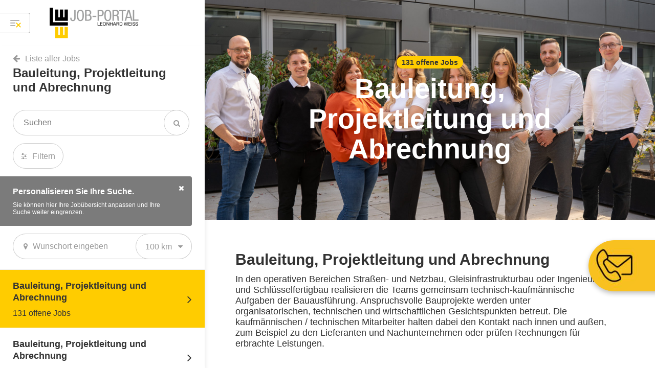

--- FILE ---
content_type: text/html; charset=UTF-8
request_url: https://www.leonhard-weiss.jobs/professionals/cluster/bauleitung-projektleitung-abrechnung
body_size: 58247
content:
  <!DOCTYPE html>
<!--[if IEMobile 7 ]><html lang="de" class="ie iem7 no-js"><![endif]-->
<!--[if lt IE 7 ]><html lang="de" class="ie ie6 no-js"><![endif]-->
<!--[if IE 7 ]><html dir="ltr" lang="de" class="ie ie7 no-js"><![endif]-->
<!--[if IE 8 ]><html dir="ltr" lang="de" class="ie ie8 no-js"><![endif]-->
<!--[if (gte IE 9)|(gt IEMobile 7)|!(IEMobile)|!(IE)]><!--><html lang="de" class="no-js"><!--<![endif]-->
  <head>
    <meta charset="utf-8">
    <meta http-equiv="X-UA-Compatible" content="IE=edge">
    <meta name="viewport" content="width=device-width, initial-scale=1.0, user-scalable=no">
    
          <title>Alle Einstiegsmöglichkeiten im Bereich Bauleitung, Projektleitung und Abrechnung bei LEONHARD WEISS</title>
    
    <meta name="format-detection" content="telephone=no">

          <link rel="shortcut icon" href="https://www.leonhard-weiss.jobs/professionals/uploads/1624/settings/companies/leonhardweiss-professionals-132-622b36f5df04f.jpg">
    
      <meta name="author" content="" />
  <meta name="description" content="Sie suchen den perfekten Job? Entdecken Sie hier die Einstiegsmöglichkeiten im Bereich Bauleitung, Projektleitung und Abrechnung bei LEONHARD WEISS" />
  <meta name="keywords" content="" />
  <meta name="robots" content="" />
  
      <link rel="canonical" href="https://www.leonhard-weiss.jobs/professionals/cluster/bauleitung-projektleitung-abrechnung" />
  
      
        <link href="https://www.leonhard-weiss.jobs/professionals/api/leonhardweiss-professionals/libraries.css?280746" rel="stylesheet">

              <link href="https://www.leonhard-weiss.jobs/professionals/api/leonhardweiss-professionals/screen-inverted.css?280746" rel="stylesheet">
	    
      <link href="https://www.leonhard-weiss.jobs/professionals/api/leonhardweiss-professionals/print.css?280746" rel="stylesheet" media="print">

      <link href="https://www.leonhard-weiss.jobs/professionals/components/jReject/css/jquery.reject.css?280746" rel="stylesheet" />
      <link href="https://www.leonhard-weiss.jobs/professionals/components/jquery-focuspoint/css/focuspoint.css?280746" rel="stylesheet" />
    

        <link href="https://www.leonhard-weiss.jobs/professionals/api/leonhardweiss-professionals/custom-content-formats.css?280746" rel="stylesheet">
      
                  <script src="https://consent.talentsconnect.com/ccm19/ccm19.js?apiKey=81a5a3397c28afb9b35ac7ad27db44b71ef307aafe00d9a6&domain=9e01fa3" referrerpolicy="origin"></script>
            
      <script src="https://www.leonhard-weiss.jobs/professionals/resources/scripts/modernizr.min.js?280746"></script>
    
      <meta property="og:url" content="https://www.leonhard-weiss.jobs/professionals/cluster/bauleitung-projektleitung-abrechnung">
  <meta property="og:type" content="website">
  <meta property="og:title" content="Bauleitung, Projektleitung und Abrechnung">
  <meta property="og:site_name" content="LEONHARD WEISS">

  
      <meta property="og:image" content="https://www.leonhard-weiss.jobs/professionals/uploads/1624/contents/headers/dd8a1c0c-2f36-45a5-989e-ba39deb3bc0f/image-68444b0fbe0b8-1749306127.jpg">
      
                                                                                                                  
  </head>

  
        
  <body class="no-buttonbar -color-inv">
      
          <script>
        dataLayer = [];

                  dataLayer.push({'companyId': '1624'});
                  dataLayer.push({'matomoSiteId': '132'});
              </script>
        
    <script>
              var app_settings = {
        full_url: "https://www.leonhard-weiss.jobs/professionals/",
        assets_url: "https://www.leonhard-weiss.jobs/professionals/",
        api_storage: [],
        translations_global: {
          jreject: {
            headline: "Ihr Browser wird nicht unterstützt.",
            text: "Sie verwenden einen veralteten Browser. Es kann nicht garantiert werden, dass die Webseite ohne Einschränkungen genutzt werden kann. Zur optimalen Nutzung empfehlen wir folgende Programme",
            close: "Fenster schließen"
          }
        },
        facebookAppId: "618059435029134",
        applicationVersion: "280746"
      };
      

  app_settings.company = {"id":"feefeefb-fef7-5399-8b23-1dfc8f9c28d3","migrationId":"1624","titleInternal":"Leonhard Weiss - Professionals","name":"LEONHARD WEISS","vanity":"leonhardweiss-professionals","logoIsEnhanced":true,"logo_path":"https:\/\/www.leonhard-weiss.jobs\/professionals\/uploads\/1624\/settings\/companies\/leonhardweiss-professionals-96-62e3a909b61b8.png","logo_special_path":"https:\/\/www.leonhard-weiss.jobs\/professionals\/uploads\/1624\/settings\/companies\/leonhardweiss-professionals-96-62e3a909b61b8.png","logoWhitePath":"https:\/\/www.leonhard-weiss.jobs\/professionals\/uploads\/1624\/settings\/companies\/leonhardweiss-professionals-96-62e3a909b61b8.png","isThemeInverted":true,"isThemeColorPrimaryBright":true,"backgroundImage":null,"backgroundFocuspoint":null,"url_imprint":"https:\/\/www.leonhard-weiss.de\/de\/impressum.html","url_privacy":"https:\/\/www.talentsconnect.com\/privacy","google_tagmanager_id_standard":"GTM-WKSXQ3","google_tagmanager_id":"GTM-MWKL3BW","intercom_app_id":false,"fullUrl":"https:\/\/www.leonhard-weiss.jobs\/professionals\/","assetsUrl":"https:\/\/www.leonhard-weiss.jobs\/professionals\/","shareImage":"https:\/\/www.leonhard-weiss.jobs\/professionals\/uploads\/1624\/settings\/companies\/leonhardweiss-professionals-77-632c3dc689810.jpg","languageIsoCode":"de","isFooterTextEnabled":true,"cookieConsentCCM19Enabled":true,"cookieConsentCCM19ApiKey":"81a5a3397c28afb9b35ac7ad27db44b71ef307aafe00d9a6","cookieConsentCCM19DomainKey":"9e01fa3","cookieConsentOneTrustEnabled":false,"scriptTypeGtm":"google_tag_manager","showPoweredBy":true,"faviconUrl":"https:\/\/www.leonhard-weiss.jobs\/professionals\/uploads\/1624\/settings\/companies\/leonhardweiss-professionals-132-622b36f5df04f.jpg"};
  app_settings.mapConfiguration = {"apiKey":"AIzaSyB40Sf5REtO0kdqNcE3DmVSw909N1GflDg","languageCode":"de","style":[{"featureType":"all","elementType":"labels.text.fill","stylers":[{"saturation":36},{"color":"#333333"},{"lightness":40}]},{"featureType":"all","elementType":"labels.text.stroke","stylers":[{"visibility":"on"},{"color":"#ffffff"},{"lightness":16}]},{"featureType":"all","elementType":"labels.icon","stylers":[{"visibility":"off"}]},{"featureType":"administrative","elementType":"geometry.fill","stylers":[{"color":"#fefefe"},{"lightness":20}]},{"featureType":"administrative","elementType":"geometry.stroke","stylers":[{"color":"#fefefe"},{"lightness":17},{"weight":1.2}]},{"featureType":"administrative.country","elementType":"geometry.stroke","stylers":[{"visibility":"on"},{"color":"#bcbcbc"}]},{"featureType":"administrative.province","elementType":"labels.text","stylers":[{"color":"#a72727"},{"visibility":"off"}]},{"featureType":"administrative.locality","elementType":"labels","stylers":[{"visibility":"on"}]},{"featureType":"landscape","elementType":"geometry","stylers":[{"color":"#f5f5f5"},{"lightness":20}]},{"featureType":"poi","elementType":"geometry","stylers":[{"color":"#f5f5f5"},{"lightness":21}]},{"featureType":"poi.park","elementType":"geometry","stylers":[{"color":"#dedede"},{"lightness":21}]},{"featureType":"road.highway","elementType":"geometry.fill","stylers":[{"color":"#ffffff"},{"lightness":17}]},{"featureType":"road.highway","elementType":"geometry.stroke","stylers":[{"color":"#ffffff"},{"lightness":29},{"weight":0.2}]},{"featureType":"road.arterial","elementType":"geometry","stylers":[{"color":"#ffffff"},{"lightness":18}]},{"featureType":"road.local","elementType":"geometry","stylers":[{"color":"#ffffff"},{"lightness":16}]},{"featureType":"transit","elementType":"geometry","stylers":[{"color":"#f2f2f2"},{"lightness":19}]},{"featureType":"water","elementType":"geometry","stylers":[{"color":"#e9e9e9"},{"lightness":17}]}]};
  app_settings.areOfferlessSidebarObjectsVisible = false;

  app_settings.translations = {"general.applicationSpeculative":"Initiativbewerbung","general.offerNew":"NEU","general.offerHighlighted":"Top-Job","general.imprint":"Impressum","general.privacy":"Datenschutz","general.cookieConsentSettings":"Cookie-Einstellungen","general.poweredBy.name":"talentsconnect","general.poweredBy.description":"powered by","general.searchText":"Suchen","general.time":"%time% Uhr","general.toLandingpage":"zur Startseite","general.messages.errorUndefined":"Es ist ein Fehler aufgetreten. Bitte versuchen Sie es erneut.","general.share.title":"Entdecken Sie jetzt unsere Karrierewelt!","general.share.description":"Mit nur wenigen Klicks erfahren Sie, welcher Job bei der LEONHARD WEISS-Gruppe wirklich zu Ihnen passt.","general.share.areaHeadline":"Teilen:","general.share.buttonText":"In sozialen Netzwerken teilen","general.offer.cityListing":"%cities%","general.offer.cityListingHidden":"und %cityCount% weitere Standorte","general.offer.cityListingCount":"an %cityCount% Standorten","general.offer.cityListingIn":" in %cities%","general.offer.creatorListing":"%creators%","general.offer.creatorListingHidden":"und %creatorCount% weitere Unternehmen","general.offer.creatorListingCount":"in %creatorCount% Unternehmen","general.offer.nationwideListing":"bundesweite Ausschreibung","general.offer.nationwideListingShort":"Bundesweit","general.offer.workingHours.fullTime":"Vollzeit","general.offer.workingHours.partTime":"Teilzeit","general.buttons.backStart":"zur %company_name% Startseite","general.buttons.delete":"löschen","general.layer.close":"Fenster schließen","general.layer.messages.errorUndefined":"Es ist ein unbekannter Fehler aufgetreten. Bitte versuchen Sie es erneut.","general.layer.labels.salutation":"Anrede","general.layer.labels.firstName":"Vorname","general.layer.labels.lastName":"Nachname","general.layer.labels.emailAddress":"E-Mail-Adresse","general.layer.labels.password":"Passwort","general.layer.labels.termsLabel":"Datenschutzbestimmungen","general.layer.labels.applicationJobLocations":"Arbeitsorte","general.layer.salutations.mr":"Herr","general.layer.salutations.mrs":"Frau","general.layer.salutations.diverse":"divers","general.layer.salutations.unknown":"keine Angabe","general.layer.buttons.cancel":"Abbrechen","general.layer.buttons.submit":"Abschicken","general.campaign.headline":"Kampagne","general.maps.consentHeadline":"Karte anzeigen","general.maps.consentBody":"Um sich alle Jobs auf einer Karte anzeigen zu lassen, müssen Sie uns kurz bestätigen, dass wir die Karte für Sie aktivieren sollen.","general.maps.consentHint":"Die Karte wird von Google Maps bereitgestellt.","general.maps.consentButton":"Karte aktivieren","general.maps.consentSpinnerHint":"Karte wird geladen","general.jreject.headline":"Ihr Browser wird nicht unterstützt.","general.jreject.description":"Sie verwenden einen veralteten Browser. Es kann nicht garantiert werden, dass die Webseite ohne Einschränkungen genutzt werden kann. Zur optimalen Nutzung empfehlen wir folgende Programme","general.header.buttonViewCategories":"Alle Jobs anzeigen","general.header.buttonSidebarCategories":"Alle Jobs","general.header.buttonSidebarOffers":"Alle Jobs","general.header.buttonSidebarResults":"Ihre Ergebnisse","general.header.buttonApplication":"Bewerben","general.header.buttonApplicationMobile":"Mobil bewerben","general.header.buttonSend":"Job merken","general.header.buttonClose":"Schließen","general.header.buttonApplicationViaPitchYou":"WhatsApp Bewerbung","general.header.saveHint.headline":"Sichern Sie sich Ihre Lieblingsinhalte in Ihrem Postfach!","general.header.saveHint.description":"Mit der Merken-Funktion können Sie sich Bereiche und Jobs ganz einfach per E-Mail zusenden lassen. So haben Sie jederzeit wieder Zugriff auf die für Sie relevanten Inhalte.","general.header.saveHint.textClose":"Nicht mehr anzeigen","general.sidebar.buttonCategories":"Liste aller Jobs","general.sidebar.hint.headline":"Personalisieren Sie Ihre Suche.","general.sidebar.hint.description":"Sie können hier Ihre Jobübersicht anpassen und Ihre Suche weiter eingrenzen.","general.sidebar.filters.headline":"Filter","general.sidebar.filters.buttonClose":"Filter schließen","general.sidebar.filters.textClose":"schließen","general.sidebar.filters.buttonShow":"Filtern","general.sidebar.filters.selectionAll":"Alle","general.sidebar.filters.availabilityYear.headline":"Einsatzjahr","general.sidebar.filters.country.headline":"Land","general.sidebar.filters.city.headline":"Standort","general.sidebar.filters.creator.headline":"Unternehmen","general.sidebar.filters.workingTime.headline":"Arbeitszeit","general.sidebar.filters.workingTime.workingTimeFull":"Vollzeit","general.sidebar.filters.workingTime.workingTimePart":"Teilzeit","general.sidebar.filters.button.submit":"Filter anwenden","general.sidebar.filters.button.reset":"Alle Filter entfernen","general.sidebar.categories.headline":"Alle Jobs","general.sidebar.categories.searchText":"Suchen","general.sidebar.categories.offerSingle":"ein offener Job","general.sidebar.categories.offerMultiple":"%offerCount% offene Jobs","general.sidebar.categories.offerNone":"keine offenen Jobs","general.sidebar.categories.buttonMore":"mehr Bereiche anzeigen","general.sidebar.clusters.offerSingle":"1 offener Job","general.sidebar.clusters.offerMultiple":"%offerCount% offene Jobs","general.sidebar.clusters.offerNone":"aktuell keine offenen Jobs","general.sidebar.offers.headline":"Alle Jobs","general.sidebar.offers.buttonMore":"mehr Jobs anzeigen","general.sidebar.noOffers.headline":"Aktuell haben wir keine offenen Jobs in diesem Bereich.","general.sidebar.noOffers.description":"Sie können sich hier trotzdem ausführlich zu diesem Bereich informieren.","general.sidebar.searchEmpty.headline":"keine Suchergebnisse","general.sidebar.searchEmpty.description":"Leider keine Treffer gefunden. Versuchen Sie es einfach noch einmal!","general.landingpageElement.anchor.buttonSurvey":"Passenden Job finden","general.landingpageElement.anchor.buttonCategories":"Alle Jobs anzeigen","general.landingpageElement.anchor.buttonExternal":"Webseite aufrufen","general.landingpageElement.heroQuestion.sublineTop":"Jetzt Karriere machen","general.landingpageElement.heroQuestion.headline":"Starten Sie Ihre Zukunft.","general.landingpageElement.heroQuestion.buttonSurvey":"Passenden Job finden","general.landingpageElement.heroQuestion.buttonCategories":"Alle Jobs anzeigen","general.landingpageElement.heroQuestion.buttonExternal":"Webseite aufrufen","general.landingpageElement.heroQuestion.buttonSeparator":"oder","general.landingpageElement.heroFuture.sublineTop":"Jetzt Karriere machen","general.landingpageElement.heroFuture.headline":"Starten Sie Ihre Zukunft.","general.landingpageElement.heroFuture.categorySelector.label":"Ich bin","general.landingpageElement.heroFuture.categorySelector.placeholder":"Wählen Sie Ihren Bereich","general.landingpageElement.heroFuture.categorySelector.headline":"Ich bin ...","general.landingpageElement.heroFuture.buttonSurvey":"Passenden Job finden","general.landingpageElement.heroFuture.buttonCategories":"Alle Jobs anzeigen","general.landingpageElement.heroFuture.buttonExternal":"Webseite aufrufen","general.landingpageElement.heroFuture.scrollText":"mehr entdecken","general.landingpageElement.heroFilter.sublineTop":"Jetzt Karriere machen","general.landingpageElement.heroFilter.headline":"Starten Sie Ihre Zukunft.","general.landingpageElement.heroFilter.buttonText":"Passende Jobs anzeigen","general.landingpageElement.heroFilter.scrollText":"mehr entdecken","general.landingpageElement.heroFilter.filter.category":"Bereich","general.landingpageElement.heroFilter.filter.city":"Stadt","general.landingpageElement.heroFilter.filter.availabilityYear":"Einsatzjahr","general.landingpageElement.heroFilter.filter.creator":"Unternehmen","general.landingpageElement.heroSearch.placeholder":"Suchbegriff eingeben","general.landingpageElement.heroSearch.button":"Suchen","general.landingpageElement.heroSearch.hint":"Geben Sie mindestens zwei Zeichen für Ihre Suche ein.","general.landingpageElement.map.searchText":"PLZ oder Ort","general.landingpageElement.textImage.buttonSurvey":"Passenden Job finden","general.landingpageElement.textImage.buttonCategories":"Alle Jobs anzeigen","general.landingpageElement.textImage.buttonExternal":"Webseite aufrufen","general.contentItem.header.category.offerSingle":"ein offener Job","general.contentItem.header.category.offerMultiple":"%offerCount% offene Jobs","general.contentItem.header.category.offerNone":"keine offenen Jobs","general.contentItem.header.cluster.offerSingle":"ein offener Job","general.contentItem.header.cluster.offerMultiple":"%offerCount% offene Jobs","general.contentItem.header.cluster.offerNone":"keine offenen Jobs","general.contentItem.map.searchText":"PLZ oder Ort","general.contentItem.video.headline.category":"Ihr Blick hinter die Kulissen","general.contentItem.video.headline.offer":"Ihr Blick hinter die Kulissen","general.contentItem.video.buttonPlay":"Video abspielen","general.contentItem.video.moreVideos":"Mehr Videos","general.contentItem.picture.headline.category":"Bilder","general.contentItem.picture.headline.offer":"Einblicke in den Berufsalltag","general.contentItem.picture.buttonExpand":"mehr anzeigen","general.contentItem.event.headline.category":"Events","general.contentItem.event.headline.offer":"Events","general.contentItem.event.buttonLink":"Webseite aufrufen","general.contentItem.event.emptyHint":"Wir werden Sie hier über weitere Events informieren.","general.contentItem.text.headline.category":"Beispiele","general.contentItem.text.headline.offer":"Beispiele","general.contentItem.text.buttonExpand":"mehr anzeigen","general.contentItem.text.buttonHide":"weniger anzeigen","general.contentItem.report.headline.category":"Erfahrungsberichte","general.contentItem.report.headline.offer":"Erfahrungsberichte","general.contentItem.report.playVideo":"Video abspielen","general.contentItem.contactperson.headline.category":"Ansprechpartner","general.contentItem.contactperson.headline.offer":"Ansprechpartner","general.contentItem.contactperson.headline.applicationSend":"Ansprechpartner","general.contentItem.contactperson.buttonEmail":"E-Mail schreiben","general.contentItem.contactperson.buttonEmailCopyQuestion":"E-Mail kopieren?","general.contentItem.contactperson.buttonEmailCopyDone":"E-Mail kopiert!","general.contentItem.contactperson.profileXing":"XING","general.contentItem.contactperson.profileLinkedin":"LinkedIn","general.contentItem.contactperson.profileWhatsapp":"WhatsApp","general.contentItem.anchor.buttonSurvey":"Passenden Job finden","general.contentItem.anchor.buttonCategories":"Alle Jobs anzeigen","general.contentItem.anchor.buttonExternal":"Webseite aufrufen","general.contentItem.visualStatement.buttonSurvey":"Passenden Job finden","general.contentItem.visualStatement.buttonCategories":"Alle Jobs anzeigen","general.contentItem.visualStatement.buttonExternal":"Webseite aufrufen","general.contentItem.languageSkill.headline.category":"Sprachkenntnisse","general.contentItem.languageSkill.headline.offer":"Sprachkenntnisse","general.contentItem.languageSkill.headline.cluster":"Sprachkenntnisse","general.contentItem.languageSkill.languageLevel.1":"Grundkenntnisse","general.contentItem.languageSkill.languageLevel.2":"Gute Kenntnisse","general.contentItem.languageSkill.languageLevel.3":"Fließend","general.contentItem.languageSkill.languageLevel.4":"Verhandlungssicher","general.contentItem.languageSkill.languageLevel.5":"Muttersprache","general.form.messages.errorFields":"Bitte füllen Sie alle mit einem Stern markierten Felder aus, damit wir Ihre Anfrage verschicken können.","general.form.messages.success":"Ihre Anfrage wurde erfolgreich versendet. Wir melden uns zeitnah bei Ihnen.","general.announcement.headline":"Komm ins Team als Polier oder Werkpolier","company.headline":"Jobs und Karriere bei LEONHARD WEISS","company.footerText":"Hinweis: Aus Gründen der leichteren Lesbarkeit verwenden wir im Textverlauf die männliche Form der Anrede. Selbstverständlich sind bei %companyName% Menschen jeder Geschlechtsidentität willkommen.","company.pageTitle.companyName":"› %companyName%","surveyDecision.headline":"Was ist Ihr Karrierelevel?","categoryOverview.headline":"Alle Bereiche","categoryOverview.description":"Wählen Sie Ihren Bereich.","category.buttons.save":"Bereich merken","category.offerSingle":"ein offener Job","category.offerMultiple":"%offerCount% offene Jobs","category.offerNone":"aktuell keine offenen Stellen","category.offers.headline":"Unsere Bereiche","category.offers.empty":"Es tut uns leid, wir konnten leider keine Stellen für Ihre Suche finden. Versuchen Sie es bitte mit einem anderen Begriff.","category.offers.notAvailable":"Momentan sind keine Jobs ausgeschrieben.","category.offers.buttonMore":"mehr Jobs anzeigen","category.modalSave.intro":"Bereich merken","category.modalSave.description":"Wir senden Ihnen einmalig eine E-Mail mit dem von Ihnen gemerkten Bereich zu.","category.modalSave.descriptionAlert":"Hier können Sie sich für unseren Job-Alert anmelden, damit wir Sie zukünftig über neue Stellenangebote informieren können, welche Ihren Suchvorgaben entsprechen. Wir senden Ihnen eine E-Mail mit dem von Ihnen gemerkten Bereich zu. Sobald es interessante Jobs in diesem Bereich für Sie gibt, werden wir Sie benachrichtigen. So bleiben Sie immer auf dem Laufenden – eine Abmeldung ist natürlich jederzeit möglich.","category.modalSave.messages.success":"Die E-Mail mit Ihrem Bereich ist jetzt auf dem Weg zu Ihnen.","category.stickybar.count.ofMany":"%count% von %total% Jobs","category.stickybar.count.ofOne":"%count% von %total% Jobs","cluster.offers.empty":"Es tut uns leid, wir konnten leider keine Stellen für Ihre Suche finden. Versuchen Sie es bitte mit einem anderen Begriff.","cluster.offers.filterOffers":"Jobs filtern","cluster.offers.offers":"Jobs","cluster.offers.offersSingle":"Job","cluster.offers.ofTotalOffers":"von %offerCount% Jobs","cluster.offers.ofOneOffer":"von 1 Stelle","cluster.offers.viewList":"Listenansicht","cluster.offers.viewMap":"Kartenansicht","cluster.stickybar.count.ofMany":"%count% von %total% Jobs","cluster.stickybar.count.ofOne":"%count% von %total% Jobs","cluster.empty.description.text1":"Aktuell haben wir leider keine offenen Stellen für Sie in diesem Bereich.","cluster.empty.description.text2":"Sie können sich aber bereits jetzt auf dieser Seite zu diesem Bereich informieren.","offer.buttonBack":"zurück","offer.buttonChooseOtherOffer":"Anderen Job wählen","offer.workingStartFrom":"ab %start_date%","offer.workingStartNow":"sofort","offer.teaser.text":"Sie möchten herausfinden, welche Jobs am besten zu Ihnen und Ihren Fähigkeiten passen? Lassen Sie sich matchen!","offer.teaser.button":"Matching starten","offer.headlines.companyAbout":"Über das Unternehmen","offer.headlines.tasksApplicant":"Ihre Aufgaben","offer.headlines.profileApplicant":"Ihr Profil","offer.headlines.companyOffer":"Unser Angebot","offer.headlines.informationOther":"Weitere Informationen","offer.headlines.contactData":"Kontakt","offer.application.title":"Bewerben","offer.application.header":"Wir freuen uns auf Ihre Bewerbung.","offer.application.description":"Wir möchten Sie bitten, einige Angaben zu Ihrer Person zu machen. Zusätzlich können Sie uns Ihren Lebenslauf zur Verfügung stellen. Nach Eingang Ihrer Bewerbung werden wir uns zeitnah mit Ihnen in Verbindung setzen.","offer.application.tabs.accountNew.name":"Registrieren \u0026 Bewerben","offer.application.tabs.accountNew.submit":"Registrieren \u0026 Bewerben","offer.application.tabs.accountNew.emailNotEncryptedHint":"Hinweis: Aus technischen Gründen erfolgt die Übermittlung der Bewerbungsdaten zur Bearbeitung im weiteren Bewerbungsverfahren durch die talentsconnect AG an %companyName% derzeit unverschlüsselt per E-Mail.","offer.application.tabs.accountExisting.name":"Login \u0026 Bewerben","offer.application.tabs.accountExisting.headline":"Ihre Logindaten","offer.application.tabs.accountExisting.emailAddress":"E-Mail-Adresse","offer.application.tabs.accountExisting.password":"Passwort","offer.application.tabs.accountExisting.forgotPassword":"Passwort vergessen","offer.application.tabs.accountExisting.submit":"Login \u0026 Bewerben","offer.application.headerHint.basic":"Bewerben Sie sich über das Formular ganz einfach direkt bei uns – auch von Ihrem Smartphone aus.","offer.application.headerHint.accountNew":"Bewerben Sie sich jetzt und registrieren Sie sich hier für unsere Bewerberplattform. Mit Ihrem Konto können Sie jederzeit wieder auf Ihre Daten zugreifen.","offer.application.headerHint.accountExisting":"Wenn Sie schon ein bestätigtes Konto auf unserer Bewerberplattform haben, können Sie Ihre Bewerbung ganz einfach durch Angabe Ihrer E-Mail-Adresse und Ihres Passworts abschicken.","offer.application.headerHint.learnMore":"mehr erfahren","offer.application.labels.dateAvailability":"Verfügbarkeitsdatum","offer.application.labels.dateBirth":"Geburtsdatum","offer.application.responses.success.accountSent":"Eine Bestätigung für Ihre Bewerbung haben wir Ihnen per E-Mail zugeschickt und in Ihrem Konto hinterlegt. Weitere Informationen finden Sie in der Ihnen zugesandten E-Mail.","offer.application.responses.success.passwordSent":"Wir haben Ihnen per E-Mail eine Nachricht gesendet, um Ihr Passwort zurückzusetzen. Sollten Sie keine Nachricht erhalten, kontrollieren Sie bitte, ob Sie eine korrekte E-Mail-Adresse eingetragen haben.","offer.application.responses.error.alreadyRegistered":"Für die von Ihnen eingetragene E-Mail-Adresse existiert bereits ein Konto. Bitte nutzen Sie den Login, um Ihre Bewerbung Ihrem Konto auf unserer Bewerberplattform hinzuzufügen.","offer.application.responses.error.noApplicant":"Die angegebene E-Mail-Adresse kann nicht verwendet werden. Bitte nutzen Sie eine andere E-Mail-Adresse.","offer.application.responses.error.wrongCredentials":"Ihren angegebenen Daten konnten wir leider kein Konto zuordnen. Bitte prüfen Sie noch einmal Ihre E-Mail-Adresse und Ihr Passwort. Sollten Sie Ihr Passwort vergessen haben, können Sie ein Neues anfordern.","offer.application.responses.error.passwordResetEmailMissing":"Um ein neues Passwort anzufordern, tragen Sie bitte Ihre E-Mail-Adresse ein. Wir senden Ihnen im Anschluss eine Nachricht per E-Mail.","offer.application.messages.errorFields":"Bitte füllen Sie alle mit einem Stern markierten Felder aus, damit wir Ihre Bewerbung speichern können.","offer.application.messages.errorDocument":"Ihre Dokumente können nur angenommen werden, wenn die Maximalgröße und die angegebenen Dateiformate eingehalten werden.","offer.application.messages.errorUploadCountMaximum":"Sie können maximal %applicationUploadCountMaximum% Dokumente Ihrer Bewerbung anhängen.","offer.application.messages.success":"Ihre Bewerbung wurde erfolgreich gespeichert. Wir melden uns zeitnah bei Ihnen.","offer.application.messages.errorAlreadyApplied":"Sie haben sich bereits auf diese Position beworben. Bitte haben Sie ein wenig Geduld, wir melden uns bald bei Ihnen.","offer.application.messages.errorInProgress":"Ihre Bewerbung wird gerade noch übermittelt. Sie haben sich bereits auf diesen Job beworben.","offer.application.messages.buttonSuccess":"zurück zur Karriereseite","offer.application.contactData.headline":"Ihre Kontaktdaten","offer.application.salarySlider.optional":"Ich möchte keinen Gehaltswunsch angeben.","offer.application.jobLocations.headline":"Ihre Arbeitsorte","offer.application.jobLocations.description":"Hier können Sie die Standorte auswählen, an denen Sie arbeiten möchten. Sie können mehrere Orte auswählen.","offer.application.upload.headline":"Ihre Dokumente","offer.application.upload.description":"Hier können Sie Ihre Unterlagen hochladen (Formate: %uploadFormats%; pro Datei maximal %uploadFileSize% MB).","offer.application.upload.label":"Datei auswählen","offer.application.terms.link":"Datenschutzbestimmungen anzeigen","offer.application.terms.text":"Ich stimme zu, dass die oben genannten Daten zum Zwecke der Information über potentielle Job-Angebote und Weiterleitung meiner Daten an das Unternehmen %companyName% verarbeitet und genutzt werden dürfen. Ich bestätige, dass ich mit den %linkStart%Datenschutzhinweisen%linkEnd% einverstanden bin. Ich kann meine Einwilligung selbstverständlich jederzeit widerrufen.*","offer.application.terms.textWith2Links":"%companyName% wird meine obenstehenden Daten, einschließlich der Bewerbungsunterlagen, für die Durchführung des Bewerbungsverfahrens verarbeiten. Die Informationen zum %linkStart2%Datenschutz bei %companyName%%linkEnd2% und meinen Rechten habe ich zur Kenntnis genommen. Auch die %linkStart%Datenschutzhinweise von talentsconnect%linkEnd%  habe ich zur Kenntnis genommen.*","offer.application.termsWithoutCheckbox.link":"Datenschutzbestimmungen anzeigen","offer.application.termsWithoutCheckbox.text":"%companyName% wird meine obenstehenden Daten, einschließlich der Bewerbungsunterlagen, für die Durchführung des Bewerbungsverfahrens verarbeiten. Die %linkStart%Datenschutzhinweise%linkEnd% habe ich zur Kenntnis genommen.","offer.application.termsWithoutCheckbox.textWith2Links":"%companyName% wird meine obenstehenden Daten, einschließlich der Bewerbungsunterlagen, für die Durchführung des Bewerbungsverfahrens verarbeiten. Die Informationen zum %linkStart2%Datenschutz bei %companyName%%linkEnd2% und meinen Rechten habe ich zur Kenntnis genommen. Auch die %linkStart%Datenschutzhinweise der talentsconnect AG%linkEnd% habe ich zur Kenntnis genommen.","offer.application.buttonApply":"Bewerben","offer.application.buttonSave":"Job merken","offer.application.loader.headline":"Ihre Daten werden gespeichert.","offer.application.loader.text":"Haben Sie einen Moment Geduld ...","offer.seo.description":"Entdecken Sie hier unseren Job \u0022%offerTitle%\u0022 in %locations% bei der LEONHARD WEISS-Gruppe. Bewerben Sie sich jetzt und werden Sie Teil unseres Teams!","offer.similarOffers.headline":"Ähnliche Jobs","offer.similarOffers.subline":"Wir werten alle Jobs für Sie aus, um Ihnen passend zu den Aufgaben und den geforderten Fähigkeiten ähnliche Jobs vorzuschlagen.","offer.modalSave.intro":"Job merken","offer.modalSave.description":"Wir senden Ihnen einmalig eine E-Mail mit dem von Ihnen gemerkten Job zu. So können Sie jederzeit wieder auf diesen Job zugreifen und sich auch später noch bewerben.","offer.modalSave.descriptionAlert":"Wir senden Ihnen eine E-Mail mit dem von Ihnen gemerkten Job zu. So können Sie jederzeit wieder auf diesen Job zugreifen und sich auch später noch bewerben. Außerdem werden wir Sie automatisch benachrichtigen, sobald es ähnlich interessante Jobs für Sie gibt. So bleiben Sie immer auf dem Laufenden und verpassen in Zukunft keinen Job mehr – eine Abmeldung ist natürlich jederzeit möglich.","offer.modalSave.messages.success":"Klasse! Sie finden den gemerkten Job nun in Ihrem Postfach.","survey.headline":"Beantworten Sie den Fragebogen","survey.resultsLive":"Live-Ergebnisse","survey.resultsEmpty":"Keine Ergebnisse vorhanden.","survey.questions.decisionQuestion.subline":"Bitte wählen Sie eine Antwort aus.","survey.questions.decisionQuestion.textSeparator":"oder","survey.questions.multipleSelectionQuestion.subline":"Sie können mehrere Antworten auswählen.","survey.questions.multipleSelectionQuestion.sublineLimitations":"Bitte wählen Sie %selectionString% aus.","survey.questions.multipleSelectionQuestion.limitations.equals":"genau","survey.questions.multipleSelectionQuestion.limitations.minimum":"mindestens","survey.questions.multipleSelectionQuestion.limitations.maximum":"maximal","survey.questions.multipleSelectionQuestion.limitations.and":"und","survey.questions.multipleSelectionQuestion.hint.minimum.single":"Bitte wählen Sie mindestens eine Antwort aus, um weitermachen zu können.","survey.questions.multipleSelectionQuestion.hint.minimum.multiple":"Bitte wählen Sie mindestens %answersMinimum% Antworten aus, um weitermachen zu können.","survey.questions.multipleSelectionQuestion.hint.maximum":"Sie haben bereits die maximale Anzahl der möglichen Antworten erreicht. Um Ihre Auswahl zu ändern, wählen Sie bitte zunächst eine Antwort ab oder klicken Sie mit der aktuellen Auswahl auf \u0022weiter\u0022.","survey.questions.rankedQuestion.subline":"Bilden Sie eine absteigende Rangfolge.","survey.questions.scaledQuestion.subline":"Bewegen Sie den Regler nach links oder rechts.","survey.questions.scaledQuestion.textNoAnswer":"nicht bewertbar","survey.questions.scaledQuestion.labels.1":"Trifft überhaupt nicht zu","survey.questions.scaledQuestion.labels.2":"Trifft nicht zu","survey.questions.scaledQuestion.labels.3":"Trifft eher nicht zu","survey.questions.scaledQuestion.labels.4":"Bitte wählen","survey.questions.scaledQuestion.labels.5":"Trifft eher zu","survey.questions.scaledQuestion.labels.6":"Trifft zu","survey.questions.scaledQuestion.labels.7":"Trifft vollkommen zu","survey.questions.smallScaledQuestion.subline":"Sie können den Regler nach links oder rechts bewegen.","survey.questions.smallScaledQuestion.labels.1":"Überhaupt nicht","survey.questions.smallScaledQuestion.labels.2":"Eher weniger","survey.questions.smallScaledQuestion.labels.3":"Geht so","survey.questions.smallScaledQuestion.labels.4":"Eher viel","survey.questions.smallScaledQuestion.labels.5":"Sehr viel","survey.questions.situationalJudgementQuestion.subline":"Bitte wählen Sie zwei Antworten aus.","survey.questions.situationalJudgementQuestion.videoPlay":"Video abspielen","survey.questions.situationalJudgementQuestion.videoPause":"Video pausieren","survey.questions.situationalJudgementQuestion.imageShow":"Grafik anzeigen","survey.questions.situationalJudgementQuestion.imageHide":"Grafik verbergen","survey.questions.situationalJudgementQuestion.textLikely":"Sehr wahrscheinlich","survey.questions.situationalJudgementQuestion.textUnlikely":"Unwahrscheinlich","survey.questions.situationalJudgementQuestion.textNeutral":"Neutral","survey.buttonBack":"Zurück","survey.buttonContinue":"Weiter","summary.headline":"Ihre Ergebnisse","summary.buttonSend":"Ergebnisse merken","summary.buttonSendShort":"Merken","summary.buttonShowSidebar":"Ergebnisse anzeigen","summary.empty.headline":"Leider konnten wir keine Jobs in dem von Ihnen angegebenen Umkreis Ihres Wunschortes finden. Sie können den Umkreis Ihres Wunschortes erweitern oder Ihren Wunschort direkt anpassen, sodass wir Ihnen Jobs vorschlagen können.","summary.empty.description":"Alternativ können Sie Ihren Wunschort entfernen und sich so erst einmal alle verfügbaren Jobs anschauen.","summary.empty.btn":"Alle verfügbaren Jobs anzeigen","summary.results.contentItems.showMore":"mehr erfahren","summary.results.contentItems.contactperson.headline":"Ihr Ansprechpartner","summary.results.select.headline":"Bitte wählen","summary.results.select.description":"Bitte wählen Sie ein Element aus.","summary.results.empty.headline":"Es tut uns leid!","summary.results.empty.description":"Aktuell haben wir leider keine Jobs, die zu Ihrem Profil passen. Bleiben Sie dabei und versuchen Sie es bald noch einmal! Wir veröffentlichen regelmäßig neue Jobs.","summary.results.empty.buttonText":"Andere Jobs ansehen","summary.results.empty.headlineSpeculative":"Es tut uns leid!","summary.results.empty.descriptionSpeculative":"Aktuell haben wir leider keine vakanten Positionen. Wir freuen uns aber jederzeit über eine Initiativbewerbung!","summary.results.searchEmpty.headline":"keine Suchergebnisse","summary.results.searchEmpty.description":"Leider keine Treffer gefunden. Versuchen Sie es einfach noch einmal!","summary.sendResults.headline":"Merk dir deinen Job!","summary.sendResults.description":"Du erhältst einmalig eine E-Mail mit deinem gemerkten Job. Diesen kannst du zu jedem beliebigen Zeitpunkt erneut aufrufen.","summary.sendResults.descriptionAlert":"Sie erhalten im Anschluss eine E-Mail mit Ihren Ergebnissen, die Sie zu jedem beliebigen Zeitpunkt erneut aufrufen können. Sobald es neue Jobs gibt, die zu Ihnen und Ihren Fähigkeiten passen, werden wir Sie benachrichtigen. So bleiben Sie immer auf dem Laufenden – eine Abmeldung ist natürlich jederzeit möglich.","summary.sendResults.tabs.accountNew.name":"Registrieren \u0026 Merken","summary.sendResults.tabs.accountNew.submit":"Registrieren \u0026 Merken","summary.sendResults.tabs.accountExisting.name":"Login \u0026 Merken","summary.sendResults.tabs.accountExisting.headline":"Ihre Logindaten","summary.sendResults.tabs.accountExisting.emailAddress":"E-Mail-Adresse","summary.sendResults.tabs.accountExisting.password":"Passwort","summary.sendResults.tabs.accountExisting.forgotPassword":"Passwort vergessen","summary.sendResults.tabs.accountExisting.submit":"Login \u0026 Merken","summary.sendResults.headerHint.basic":"Jetzt merken und später bewerben – wir senden Ihnen die für Sie interessanten Inhalte und Jobs ganz einfach per E-Mail zu.","summary.sendResults.headerHint.accountNew":"Merken Sie sich die für Sie interessanten Inhalte in Ihrem ganz persönlichen Talent Pool Konto. So können Sie jederzeit wieder auf Ihre Daten zugreifen.","summary.sendResults.headerHint.accountExisting":"Wenn Sie schon ein bestätigtes Talent Pool Konto haben, können Sie sich hier Ihre Inhalte merken und für später speichern.","summary.sendResults.headerHint.learnMore":"mehr erfahren","summary.sendResults.responses.success.accountSent":"Ihre gemerkten Inhalte haben wir Ihnen per E-Mail zugeschickt und in Ihrem Talent Pool Konto hinterlegt. Weitere Informationen finden Sie in der Ihnen zugesandten E-Mail.","summary.sendResults.responses.success.passwordSent":"Wir haben Ihnen per E-Mail eine Nachricht gesendet, um Ihr Passwort zurückzusetzen. Sollten Sie keine Nachricht erhalten, kontrollieren Sie bitte, ob Sie eine korrekte E-Mail-Adresse eingetragen haben.","summary.sendResults.responses.error.alreadyRegistered":"Für die von Ihnen eingetragene E-Mail-Adresse existiert bereits ein Konto. Bitte nutzen Sie den Login, um die von Ihnen ausgewählten Inhalte in Ihrem Talent Pool Konto zu speichern.","summary.sendResults.responses.error.wrongCredentials":"Ihren angegebenen Daten konnten wir leider kein Konto zuordnen. Bitte prüfen Sie noch einmal Ihre E-Mail-Adresse und Ihr Passwort. Sollten Sie Ihr Passwort vergessen haben, können Sie ein Neues anfordern.","summary.sendResults.responses.error.passwordResetEmailMissing":"Um ein neues Passwort anzufordern, tragen Sie bitte Ihre E-Mail-Adresse ein. Wir senden Ihnen im Anschluss eine Nachricht per E-Mail.","summary.sendResults.responses.error.inProgress":"Ihre Daten werden gerade noch übermittelt. Sie haben sich hierfür bereits mit den selben Daten angemeldet.","summary.sendResults.messages.errorFields":"Bitte füllen Sie alle mit einem Stern markierten Felder aus, damit wir Ihnen Ihre Ergebnisse per E-Mail zusenden können.","summary.sendResults.messages.errorBlocked":"Diese E-Mail-Adresse wurde gesperrt, da heute bereits zu viele Nachrichten an diese Adresse versandt wurden. Bei Fragen stehen wir Ihnen gerne zur Verfügung.","summary.sendResults.messages.success":"Die Mail mit deinem gemerkten Job ist jetzt auf dem Weg zu dir.","summary.sendResults.terms.link":"Datenschutzbestimmungen anzeigen","summary.sendResults.terms.text":"Ich habe die %linkStart%Datenschutzhinweise%linkEnd% der talentsconnect AG als verantwortliche Stelle dieser Website zur Kenntnis genommen und bin damit einverstanden, dass meine o. g. Daten von talentsconnect zum Zwecke der Kommunikation und Information in Bezug auf die Stellenangebote verarbeitet und an %companyName% übermittelt werden.*","summary.sendResults.terms.textWith2Links":"Ich habe die %linkStart%Datenschutzhinweise%linkEnd% der talentsconnect AG als verantwortliche Stelle dieser Website zur Kenntnis genommen und bin damit einverstanden, dass meine o. g. Daten von talentsconnect zum Zwecke der Kommunikation und Information in Bezug auf die Stellenangebote verarbeitet und an %companyName%  übermittelt werden. Die Datenschutzerklärung der %companyName% finden Sie %linkStart2%hier%linkEnd2%.*","mails.general.buttonResults":"Komplette Ergebnisliste anschauen","mails.general.salutation":"Hallo %firstName% %lastName%,","mails.general.offer.cityListing":"%cities%","mails.general.offer.cityListingCount":"an %cityCount% Standorten","mails.general.offer.creatorListing":"%creators%","mails.general.offer.creatorListingCount":"in %creatorCount% Unternehmen","mails.general.offer.nationwideListingShort":"Bundesweit","mails.general.offer.show":"Stelle ansehen","mails.general.offer.share.headline":"Direkt teilen:","mails.general.offer.share.email":"E-Mail","mails.general.offer.share.xing":"XING","mails.general.offer.share.linkedin":"LinkedIn","mails.general.offer.share.facebook":"Facebook","mails.general.offer.share.twitter":"Twitter","mails.general.offer.share.whatsapp":"WhatsApp","mails.general.offer.share.texts.email.subject":"Job-Empfehlung","mails.general.offer.share.texts.email.body":"Ich habe eine Empfehlung für Sie:","mails.general.mandatePersonal":"Diese E-Mail wurde durch persönliche Angabe Ihrer E-Mail-Adresse im Auftrag von %companyName% versendet.","mails.general.mandateSubscription":"Diese E-Mail wurde aufgrund Ihrer Registrierung im Auftrag von %companyName% versendet. Eine Abmeldung ist jederzeit unter folgendem Link möglich: %tagUnsubscribe%","mails.general.companyAddress.1":"© talentsconnect AG, %yearCurrent%","mails.general.companyAddress.2":"Niehler Straße 104, Aufgang B (2. Etage), 50733 Köln","mails.general.disableText":"Benachrichtigungen abstellen","mails.mailOffer.initial.subject":"Ihr gemerkter Job bei %companyTitle%","mails.mailOffer.initial.subline":"hier finden Sie nun Ihren soeben gemerkten Job von %companyTitle%.","mails.mailOffer.initial.explanation":"Sie können nun jederzeit wieder auf diesen Job zugreifen und sich auch später noch bewerben.","mails.mailOffer.initial.buttonMatching":"Jetzt Matching starten","mails.mailOffer.initial.textAlert":"Sobald es neue Jobs gibt, die auf Basis der Aufgaben und geforderten Fähigkeiten ähnlich sind, werden wir Sie zukünftig per E-Mail benachrichtigen. So bleiben Sie immer auf dem Laufenden und verpassen in Zukunft keinen Job mehr – eine Abmeldung ist natürlich jederzeit möglich.","mails.mailOffer.initial.similarOffers":"Nachfolgend findest Sie außerdem ähnliche Jobs, die bereits jetzt schon für Sie interessant sein könnten.","mails.mailSimilarOffers.alert.subject":"Passende Jobs für Sie bei %companyTitle%","mails.mailSimilarOffers.alert.subline":"es gibt neue Jobs, die Sie interessieren könnten.","mails.mailSimilarOffers.alert.explanation":"Passend zu einem von Ihnen zuvor gemerkten Job und dessen Aufgaben und geforderten Fähigkeiten, empfehlen wir Ihnen die folgenden ähnlichen Jobs, die kürzlich veröffentlicht wurden:","mails.mailResult.subject":"Ihre Jobs und Empfehlungen bei %companyName%","mails.mailResult.subline":"hier sind Ihre Jobs und Empfehlungen bei %company_title%.","mails.mailResult.textAllOffers":"Sie sind sich nicht sicher, ob das der richtige Job für Sie ist? Sie können sich alle anderen Jobs bei %company_title% jederzeit anschauen.","mails.mailResult.buttonMatching":"Jetzt Matching starten","mails.mailResult.textAlert":"Sobald es neue Jobs gibt, die zu Ihnen und Ihren Fähigkeiten passen, werden wir Sie zukünftig per E-Mail benachrichtigen. So bleiben Sie immer auf dem Laufenden – eine Abmeldung ist natürlich jederzeit möglich.","mails.mailAlert.subject":"Neue Job-Empfehlungen bei %companyName%","mails.mailAlert.subline":"es gibt neue Empfehlungen für Sie.","mails.mailAlert.textOffers":"Aufgrund Ihrer Antworten, die Sie in unserem Fragebogen hinterlassen haben, empfehlen wir Ihnen die folgenden soeben veröffentlichten Jobs. Wenn Ihnen die Empfehlungen gefallen, können Sie sich gerne sofort bewerben.","mails.mailCategory.initial.subject":"Ihr Bereich bei %companyTitle%","mails.mailCategory.initial.subline":"hier ist Ihre persönliche Übersicht für den Bereich \u0022%categoryTitle%\u0022.","mails.mailCategory.initial.explanation":"Sie können nun jederzeit wieder auf Ihren Bereich bei %companyTitle% zugreifen.","mails.mailCategory.initial.buttonText":"Bereich ansehen","mails.mailCategory.initial.textAlert":"Sobald es neue Stellen gibt, die in deinem Bereich veröffentlicht werden, werden wir dich zukünftig per E-Mail benachrichtigen. So bleibst du immer auf dem Laufenden – eine Abmeldung ist natürlich jederzeit möglich.","mails.mailCategory.alert.subject":"Neue Jobs in Ihrem Bereich bei %companyTitle%","mails.mailCategory.alert.subline":"es gibt neue Jobs in deinem Bereich \u0022%categoryTitle%\u0022 bei %companyTitle%.","mails.mailCategory.alert.explanation":"Wir empfehlen Ihnen die folgenden soeben veröffentlichten Jobs. Wenn sie Ihnen gefallen, können Sie sich gerne sofort bewerben.","mails.mailCategory.alert.buttonText":"Bereich ansehen","mails.mailApplicationConfirmation.subject":"Ihre Bewerbung als \u0022%offerTitle%\u0022 bei %companyName%","mails.mailApplicationConfirmation.headline":"vielen Dank für Ihre Bewerbung und Ihr Interesse an einer Mitarbeit in unserem Unternehmen.","mails.mailApplicationConfirmation.textConfirmation":"Schön, dass Sie sich bei uns bewerben.  Geben Sie uns bitte etwas Zeit, um Ihre Unterlagen zu prüfen. Wir werden uns schnellstmöglich wieder bei Ihnen melden. Nochmals vielen Dank für Ihr Interesse an einer Mitarbeit in unserem Unternehmen. Wir freuen uns darauf, mehr über Sie zu erfahren und möglicherweise gemeinsam neue Wege zu beschreiten.","mails.mailApplicationConfirmation.textInfo":"Bis dahin viele Grüße","mails.mailApplicationConfirmation.textAttachment":"Ihr Bereich Personalmanagement der LEONHARD WEISS-Gruppe","mails.mailApplicationConfirmation.buttonText":"Jobs ansehen","mails.contactFormConfirmation.subject":"Ihre Anfrage bei %companyName%","mails.contactFormConfirmation.salutation":"Hallo %formField:firstname% %formField:lastname%,","mails.contactFormConfirmation.headline":"vielen Dank für Ihre Anfrage.","mails.contactFormConfirmation.textInfo":"Nachfolgend finden Sie noch einmal alle Informationen zu Ihrer Anfrage:","mails.contactFormConfirmation.textOutro":"Wir werden Ihre Anfrage zeitnah beantworten und uns bei Ihnen zurückmelden.","mails.contactFormConfirmation.ending":"Mit freundlichen Grüßen.","mails.contactFormConfirmation.formData.createdAtLabel":"Datum","unsubscribe.headline":"Benachrichtigungen deaktivieren","unsubscribe.message":"Sie haben sich erfolgreich abgemeldet. Sie erhalten in Zukunft keine Benachrichtigungen mehr. Sie haben natürlich jederzeit die Möglichkeit, sich erneut zu registrieren.","unsubscribe.buttonBack":"Zurück zur Übersicht","search.placeholder":"Suchbegriff eingeben","search.button":"Suchen","search.categoriesFound":"%count% Bereich(e) gefunden","search.offersFound":"%count% Job(s) gefunden","search.noResultFound":"Leider keine Ergebnisse für \u0022%searchTerm%\u0022 gefunden.","search.noResultFoundAdditional":"Passen Sie Ihre Suche an oder schauen Sie sich unsere Bereiche an.","search.hint":"Geben Sie mindestens zwei Zeichen für Ihre Suche ein.","search.loadMore":"mehr anzeigen","search.resultsEmpty.text":"Kein passender Bereich dabei?","search.resultsEmpty.buttonText":"Weitere Jobs finden Sie hier.","search.resultsFound.text":"Wussten Sie schon?","search.resultsFound.buttonText":"Weitere Jobs finden Sie hier.","desiredCity.headline":"Wo möchten Sie arbeiten?","desiredCity.subline":"Sie können hier Ihren Wunschort angeben oder erst einmal ohne Wunschort fortfahren.","desiredCity.description":"Falls Sie sich noch nicht sicher sind, können Sie Ihren Wunschort auch später noch angeben. Sie müssen sich jetzt noch nicht festlegen. Sollten Sie Ihren Wunschort nicht finden können, wählen Sie bitte die nächstgrößere Stadt in Ihrer Nähe.","desiredCity.suggestionForm.placeholder":"Wunschort eingeben","desiredCity.distanceForm.default":"kein Umkreis","desiredCity.distanceForm.unit":"km","desiredCity.button.continueWithDesiredCity":"Mit Wunschort fortfahren","desiredCity.button.continueWithoutDesiredCity":"Ohne Wunschort fortfahren","errorPage.headline":"Ooooops.","errorPage.button":"Mehr entdecken","errorPage.text":"Sie können sich auf unserer Startseite umschauen und weitere Jobs und Inhalte entdecken. Wir sind uns sicher, dass Sie etwas Passendes finden werden.","errorPage.403.code":"403 Error","errorPage.403.shortDescription":"Zugriff verweigert","errorPage.403.description":"Der Zugriff auf diese Seite wurde leider verweigert.","errorPage.404.code":"404 Error","errorPage.404.shortDescription":"Seite existiert nicht","errorPage.404.description":"Diese Seite konnte leider nicht gefunden werden.","errorPage.500.code":"500 Error","errorPage.500.shortDescription":"Es ist ein Fehler aufgetreten","errorPage.500.description":"Auf dieser Seite ist leider ein Fehler aufgetreten.","internalJobBoard.pageTitle":"Interner Stellenmarkt","internalJobBoard.headline":"Interner Stellenmarkt","internalJobBoard.description":"Entdecken Sie Ihre internen Karrieremöglichkeiten bei %companyName% und verpassen Sie in Zukunft keine neuen Jobs mehr, die für Sie und Ihr Profil interessant sein können.","internalJobBoard.form.headline":"Anmeldung","internalJobBoard.form.description":"Melden Sie sich ganz einfach mit Ihrer Personalnummer und Ihrem Geburtsdatum an. Danach können Sie direkt nach passenden Jobs suchen und sich intern bewerben.","internalJobBoard.form.username":"Personalnummer","internalJobBoard.form.password":"Geburtsdatum","internalJobBoard.form.submit":"Anmelden","internalJobBoard.form.selectYear":"Jahr","internalJobBoard.form.selectMonth":"Monat","internalJobBoard.form.selectDay":"Tag","internalJobBoard.form.messages.fieldsFilledNotCorrectly":"Bitte füllen Sie alle mit Stern markierten Felder aus.","internalJobBoard.form.messages.notAuthenticated.message":"Es konnte kein Mitarbeiterprofil mit den von Ihnen angegebenen Anmeldedaten gefunden werden.","internalJobBoard.form.messages.notAuthenticated.checkUsername":"Überprüfen Sie noch einmal die Eingabe Ihrer Personalnummer.","internalJobBoard.form.messages.notAuthenticated.checkPassword":"Überprüfen Sie noch einmal die Eingabe Ihres Geburtsdatums.","internalJobBoard.form.messages.notAuthenticated.hint":"Sollten Sie sich trotz richtiger Eingabe Ihrer Anmeldedaten nicht anmelden können, wenden Sie sich bitte an unsere Personalabteilung.","internalJobBoard.form.messages.keycloakLogin.loginNotPossible":"Der Login ist fehlgeschlagen. Bitte versuchen Sie es später erneut. Sollte der Fehler weiterhin auftreten, sprechen Sie Ihren Administrator an.","internalJobBoard.form.messages.keycloakLogin.userInvalid":"Der Login ist fehlgeschlagen. Bitte sprechen Sie Ihren Administrator an.","internalJobBoard.form.messages.keycloakLogin.roleNotAssigned":"Ihr Benutzerkonto verfügt nicht über die nötigen Berechtigungen.","internalJobBoard.form.messages.undefinedError":"Es ist ein unbekanntes Problem aufgetreten. Bitte versuchen Sie es erneut.","internalJobBoard.form.buttonTexts.loginAgain":"Erneut einloggen","internalJobBoard.sidebar.headline":"So einfach geht\u0027s!","internalJobBoard.sidebar.steps.1.headline":"Anmelden","internalJobBoard.sidebar.steps.1.text":"Melden Sie sich ganz einfach mit Ihrer Personalnummer und Ihrem Geburtsdatum an. Eine Registrierung für den internen Stellenmarkt von %companyName% ist nicht notwendig.","internalJobBoard.sidebar.steps.2.headline":"Jobsuche","internalJobBoard.sidebar.steps.2.text":"Nach Ihrer Anmeldung können Sie sich direkt über Ihre internen Karrieremöglichkeiten informieren und nach passenden Jobs suchen. Zudem können Sie Jobs für später merken oder Ihren Kollegen zuschicken.","internalJobBoard.sidebar.steps.3.headline":"Bewerben","internalJobBoard.sidebar.steps.3.text":"Wenn Sie den passenden Job gefunden haben, können Sie sich mit nur wenigen Klicks bewerben. Sie werden im Anschluss jederzeit über den Status Ihrer Bewerbung informiert.","internalJobBoard.poweredBy":"powered by"};

  app_settings.urlShare = "https:\/\/www.leonhard-weiss.jobs\/professionals\/cluster\/bauleitung-projektleitung-abrechnung";

  app_settings.categoryId = null;
  app_settings.clusterId = "5d32279d-832d-4a15-88ba-d4a92f71954e";
  app_settings.clusterTitle = "Bauleitung, Projektleitung und Abrechnung";
  app_settings.virtualPath = "\/virtual\/leonhardweiss-professionals\/cluster\/5d32279d-832d-4a15-88ba-d4a92f71954e?tenantId=leonhard-weiss";
  app_settings.sidebarItemSelected = "5d32279d-832d-4a15-88ba-d4a92f71954e";
      
            var user_settings = {};
          </script>
    
      

  
    
    
    
          
  
<header class="c-header js-header-container -large  -half">
  <section class="c-header__container c-header-nav">
          <button class="c-header-nav__sidebar sidebarToggle"
          href="#"
          title="Alle Jobs anzeigen">
        <span> </span>
        <span> </span>
        <span> </span>
      </button>
        
    <a class="c-header-nav__logo -no-sidebar" href="https://www.leonhard-weiss.jobs/professionals/" title="zur LEONHARD WEISS Startseite" data-track-category="general.header" data-track-action="click" data-track-label="logo.client">
      <img class="c-header-nav__logo-image" src="https://www.leonhard-weiss.jobs/professionals/uploads/1624/settings/companies/leonhardweiss-professionals-96-62e3a909b61b8.png" alt="LEONHARD WEISS" />
    </a>
    
    <nav class="c-header-nav__quick-links">
      <ul class="c-header-quick-links js-header-quicklinks">
              </ul>
    </nav>
    
        
    <nav class="c-header-nav__dropdown js-menu-dropdown js-menu-dropdown-links" data-menu="menu">
      <button class="c-header-nav__dropdown-button js-dropdown-trigger">
        <i class="fa fa-angle-down"></i>
      </button>
      
      <ul class="c-header-dropdown js-dropdown-menu"></ul>
    </nav>
  </section>
</header>
  
      
<button
          data-click="toggleOverlayNav"
        data-landingpage-element-id="d5a18c90-4e2d-4afb-95ad-016f27f43427"
    data-container="toggleOverlayNav"
    class="overlay-toggle js-overlay-open"
    style="border-color: #f9c120; background-color: #f9c120; color: #333">
  <img src="https://www.leonhard-weiss.jobs/professionals/uploads/1624/landingpage-elements/overlay-navigations/b698ad87-cb34-4a4c-8f61-36486157904f/badgeImage-62fa41a3377d6-1660567971.jpeg" alt="">
  
      <p>Kontakt aufnehmen/Initiativ bewerben</p>
  </button>

<section class="overlay-nav -is-hidden" data-container="overlayNav" data-landingpage-element-id="d5a18c90-4e2d-4afb-95ad-016f27f43427">
  <div class="overlay-nav__backdrop" data-click="toggleOverlayNav"></div>
  
  <button class="overlay-nav__closer"
      data-click="toggleOverlayNav"
      data-container="toggleOverlayNav"
      data-landingpage-element-id="d5a18c90-4e2d-4afb-95ad-016f27f43427">
    <i class="fa fa-times"></i>
  </button>
  
  <div class="overlay-nav__wrap">
          <div class="overlay-nav__head">
        <h2 class="headline">Sie haben Fragen?</h2>
    
                  <p>Schicken Sie uns einfach eine Nachricht und wir helfen Ihnen weiter.</p>
              </div>
        
    <div class="overlay-nav__grid js-overlay-navigation-grid">
                                      
<a href="#"        id="teaser-2d8f2292-e9cb-4b41-a073-64569cdf9e62"
    title="Kontaktformular"
    class="feature-teaser__wrap js-overlay-item js-overlay-teaser"
     data-button-target="form" data-url="form/leonhardweiss-professionals/56ff96f9-696e-4f25-ad3f-69c4cfc58375" data-fields="[{&quot;type&quot;:&quot;select&quot;,&quot;name&quot;:&quot;gender&quot;,&quot;label&quot;:&quot;Anrede&quot;,&quot;required&quot;:true,&quot;size&quot;:&quot;full&quot;,&quot;options&quot;:[{&quot;label&quot;:&quot;Anrede&quot;,&quot;value&quot;:&quot;&quot;},{&quot;label&quot;:&quot;Frau&quot;,&quot;value&quot;:&quot;female&quot;},{&quot;label&quot;:&quot;Herr&quot;,&quot;value&quot;:&quot;male&quot;},{&quot;label&quot;:&quot;Divers&quot;,&quot;value&quot;:&quot;divers&quot;},{&quot;label&quot;:&quot;Keine Angabe&quot;,&quot;value&quot;:&quot;unknown&quot;}]},{&quot;type&quot;:&quot;text&quot;,&quot;name&quot;:&quot;firstname&quot;,&quot;label&quot;:&quot;Vorname&quot;,&quot;required&quot;:true,&quot;size&quot;:&quot;half&quot;},{&quot;type&quot;:&quot;text&quot;,&quot;name&quot;:&quot;lastname&quot;,&quot;label&quot;:&quot;Nachname&quot;,&quot;required&quot;:true,&quot;size&quot;:&quot;half&quot;},{&quot;type&quot;:&quot;email&quot;,&quot;name&quot;:&quot;email&quot;,&quot;label&quot;:&quot;E-Mail Adresse&quot;,&quot;required&quot;:true,&quot;size&quot;:&quot;full&quot;},{&quot;type&quot;:&quot;text&quot;,&quot;name&quot;:&quot;number&quot;,&quot;label&quot;:&quot;Telefonnummer&quot;,&quot;required&quot;:true,&quot;size&quot;:&quot;full&quot;},{&quot;type&quot;:&quot;textarea&quot;,&quot;name&quot;:&quot;message&quot;,&quot;label&quot;:&quot;Ihre Nachricht an uns&quot;,&quot;required&quot;:true,&quot;size&quot;:&quot;full&quot;}]">
  <style>
    a#teaser-2d8f2292-e9cb-4b41-a073-64569cdf9e62:hover .feature-teaser {
              background-color: #f9c120;
        border-color: #f9c120;
                    color: #333;
          }
  </style>
  <article class="feature-teaser">
    <div class="feature-teaser__content -w-thumbnail">
              <img src="https://www.leonhard-weiss.jobs/professionals/uploads/1624/landingpage-elements/overlay-navigation-elements/9fb9054e-bde7-47b5-997c-9938aa580e1f/thumbnail-62fa41e839938-1660568040.jpeg" alt="Kontaktformular thumbnail">
        
      <div class="feature-teaser__texts">
        <h3 class="headline">Kontaktformular</h3>              </div>
    </div>
  </article>
</a>                                                      
<div         id="teaser-6df69f6d-e190-4079-8c7e-bf014ce5b314"
    title="Rufen Sie uns an"
    class="feature-teaser__wrap js-overlay-item js-overlay-teaser"
    >
  <style>
    a#teaser-6df69f6d-e190-4079-8c7e-bf014ce5b314:hover .feature-teaser {
              background-color: #f9c120;
        border-color: #f9c120;
                    color: #333;
          }
  </style>
  <article class="feature-teaser">
    <div class="feature-teaser__content -w-thumbnail">
              <img src="https://www.leonhard-weiss.jobs/professionals/uploads/1624/landingpage-elements/overlay-navigation-elements/14fc3134-0c6c-4f95-97c7-38745a85466b/thumbnail-62fa4240c4b6c-1660568128.jpeg" alt="Rufen Sie uns an thumbnail">
        
      <div class="feature-teaser__texts">
        <h3 class="headline">Rufen Sie uns an</h3>        <p class="subline">+49 6202 85523-4468 </p>      </div>
    </div>
  </article>
</div>                                                        
<a href="https://jobs.leonhard-weiss.com/initiativbewerbung-de-f11.html?agid=41"     target="_blank"    id="teaser-ae320012-3a7f-47b4-b44c-2ec981ba8b82"
    title="Initiativ bewerben"
    class="feature-teaser__wrap js-overlay-item js-overlay-teaser"
     data-analytics-params-add="1">
  <style>
    a#teaser-ae320012-3a7f-47b4-b44c-2ec981ba8b82:hover .feature-teaser {
                    color: #fff;
          }
  </style>
  <article class="feature-teaser">
    <div class="feature-teaser__content">
        
      <div class="feature-teaser__texts">
        <h3 class="headline">Initiativ bewerben</h3>              </div>
    </div>
  </article>
</a>                            </div>
  </div>

</section>    
  <aside class="area areaSidebar -fixed -large">
  <div class="areaSidebar__wrapper">
    <div class="areaSidebar-brand js-sidebar-header -large">
      
      <div class="module sidebar-headline">
                  <a class="back" href="https://www.leonhard-weiss.jobs/professionals/categories">Liste aller Jobs</a>
                
                
                  <h4 class="sidebar-headline__text">Bauleitung, Projektleitung und Abrechnung</h4>
              </div>
    </div>
  
    <div class="modules js-sidebar-content js-scrollable">
      
      <div class="module moduleSearch">
        <div class="c-filter-group">
                      <form method="post" action="#" class="c-outlinebutton--search -icon-btn">
              <input type="search" placeholder="Suchen">
              <button type="submit" class="c-outlinebutton__iconbutton">
                <i class="fa fa-search"></i>
              </button>
              <button type="reset" class="c-outlinebutton__iconbutton -hidden">
                <i class="fa fa-times"></i>
              </button>
            </form>
                                              <button class="js-filter-button c-outlinebutton--primary js-filterbtn">
                <i class="c-outlinebutton__icon fa fa-sliders"> </i>
                <span class="text">Filtern</span>
                <span class="c-outlinebutton__counter" data-counter></span>
              </button>
                              </div>
        <div class="filter-combined"></div>
      </div>
      
              <div class="module sidebarHint -js-showfilterHint hidden">
          <a class="sidebarHint-close" href="#"> </a>
          
          <h3>Personalisieren Sie Ihre Suche.</h3>
          <p>Sie können hier Ihre Jobübersicht anpassen und Ihre Suche weiter eingrenzen.</p>
        </div>
            
              <div class="module moduleDesiredCity">
          <div class="desired-city-form-wrapper c-filter-group">
            <form action="" class="c-outlinebutton--search  -with-button">
              <i class="c-outlinebutton__icon fa fa-map-marker"> </i>
    
              <div class="select-suggestion  -with-button">
                <ul class="options"></ul>
                
                <input type="search" placeholder="Wunschort eingeben" data-value="" />
                <i class="-in"></i> <a class="clear-value" href="#"></a>
              </div>
              
                              <div class="select-button c-outlinebutton--dropdown">
    
                  <ul class="options" data-default-distance-unit="km">
                                          <li data-value="100" data-unit="km">100 km</li>
                                          <li data-value="50" data-unit="km">50 km</li>
                                          <li data-value="30" data-unit="km">30 km</li>
                                          <li data-value="20" data-unit="km">20 km</li>
                                          <li data-value="15" data-unit="km">15 km</li>
                                      </ul>
                  
                  <button data-placeholder=" km" data-value=""></button>
                </div>
                          </form>
          </div>
        </div>
            
                      
        <div class="module moduleFilters">
          <h2 data-container="filterHeadline">
            <i class="fa fa-sliders"></i>
            <div class="headline-text" >
              Filter
            </div>
            <span class="c-outlinebutton__counter" data-counter></span>
          </h2>
          
          <button class="button-close js-close-filter">
            schließen
            <span title="Filter schließen"></span>
          </button>
          
          <div class="scrollable-inner js-scrollable">
            <div class="content-inner">
                            
                            
                            
                              <div class="filter" data-container="filterSelect">
                  <h3>Standort</h3>
                  
                  <button class="c-checkbox-uncheck-counter js-filter-uncheckcounter" data-counter></button>

<ul class="c-checkbox-select -ordered" data-id="city">
  
  <li style="display: none" data-id="" title="Alle">
    <span class="icon icon-default"><span class="fa fa-square-o"> </span></span>
    <span class="icon icon-selected"><span class="fa fa-check-square-o"> </span></span>
    <span class="text">Alle</span>
  </li>
  
      <li data-id="2714" title="Augsburg">
      <span class="icon icon-default"><span class="fa fa-square-o"> </span></span>
      <span class="icon icon-selected"><span class="fa fa-check-square-o"> </span></span>
      <span class="text">Augsburg</span>
    </li>
      <li data-id="2460" title="Bad Hersfeld">
      <span class="icon icon-default"><span class="fa fa-square-o"> </span></span>
      <span class="icon icon-selected"><span class="fa fa-check-square-o"> </span></span>
      <span class="text">Bad Hersfeld</span>
    </li>
      <li data-id="1258" title="Bad Kissingen">
      <span class="icon icon-default"><span class="fa fa-square-o"> </span></span>
      <span class="icon icon-selected"><span class="fa fa-check-square-o"> </span></span>
      <span class="text">Bad Kissingen</span>
    </li>
      <li data-id="2128" title="Bad Mergentheim">
      <span class="icon icon-default"><span class="fa fa-square-o"> </span></span>
      <span class="icon icon-selected"><span class="fa fa-check-square-o"> </span></span>
      <span class="text">Bad Mergentheim</span>
    </li>
      <li data-id="820" title="Bergkirchen, Kreis Dachau">
      <span class="icon icon-default"><span class="fa fa-square-o"> </span></span>
      <span class="icon icon-selected"><span class="fa fa-check-square-o"> </span></span>
      <span class="text">Bergkirchen, Kreis Dachau</span>
    </li>
      <li data-id="128" title="Berlin">
      <span class="icon icon-default"><span class="fa fa-square-o"> </span></span>
      <span class="icon icon-selected"><span class="fa fa-check-square-o"> </span></span>
      <span class="text">Berlin</span>
    </li>
      <li data-id="369" title="Bielefeld">
      <span class="icon icon-default"><span class="fa fa-square-o"> </span></span>
      <span class="icon icon-selected"><span class="fa fa-check-square-o"> </span></span>
      <span class="text">Bielefeld</span>
    </li>
      <li data-id="212" title="Dortmund">
      <span class="icon icon-default"><span class="fa fa-square-o"> </span></span>
      <span class="icon icon-selected"><span class="fa fa-check-square-o"> </span></span>
      <span class="text">Dortmund</span>
    </li>
      <li data-id="2411" title="Dresden">
      <span class="icon icon-default"><span class="fa fa-square-o"> </span></span>
      <span class="icon icon-selected"><span class="fa fa-check-square-o"> </span></span>
      <span class="text">Dresden</span>
    </li>
      <li data-id="1846" title="Duisburg">
      <span class="icon icon-default"><span class="fa fa-square-o"> </span></span>
      <span class="icon icon-selected"><span class="fa fa-check-square-o"> </span></span>
      <span class="text">Duisburg</span>
    </li>
      <li data-id="6099" title="Eislingen / Fils">
      <span class="icon icon-default"><span class="fa fa-square-o"> </span></span>
      <span class="icon icon-selected"><span class="fa fa-check-square-o"> </span></span>
      <span class="text">Eislingen / Fils</span>
    </li>
      <li data-id="425" title="Erfurt">
      <span class="icon icon-default"><span class="fa fa-square-o"> </span></span>
      <span class="icon icon-selected"><span class="fa fa-check-square-o"> </span></span>
      <span class="text">Erfurt</span>
    </li>
      <li data-id="3364" title="Fellbach (Württemberg)">
      <span class="icon icon-default"><span class="fa fa-square-o"> </span></span>
      <span class="icon icon-selected"><span class="fa fa-check-square-o"> </span></span>
      <span class="text">Fellbach (Württemberg)</span>
    </li>
      <li data-id="2452" title="Filderstadt">
      <span class="icon icon-default"><span class="fa fa-square-o"> </span></span>
      <span class="icon icon-selected"><span class="fa fa-check-square-o"> </span></span>
      <span class="text">Filderstadt</span>
    </li>
      <li data-id="3376" title="Frechen">
      <span class="icon icon-default"><span class="fa fa-square-o"> </span></span>
      <span class="icon icon-selected"><span class="fa fa-check-square-o"> </span></span>
      <span class="text">Frechen</span>
    </li>
      <li data-id="7683" title="Freiberg am Neckar">
      <span class="icon icon-default"><span class="fa fa-square-o"> </span></span>
      <span class="icon icon-selected"><span class="fa fa-check-square-o"> </span></span>
      <span class="text">Freiberg am Neckar</span>
    </li>
      <li data-id="14687" title="Freiburg">
      <span class="icon icon-default"><span class="fa fa-square-o"> </span></span>
      <span class="icon icon-selected"><span class="fa fa-check-square-o"> </span></span>
      <span class="text">Freiburg</span>
    </li>
      <li data-id="1701" title="Freiburg im Breisgau">
      <span class="icon icon-default"><span class="fa fa-square-o"> </span></span>
      <span class="icon icon-selected"><span class="fa fa-check-square-o"> </span></span>
      <span class="text">Freiburg im Breisgau</span>
    </li>
      <li data-id="1983" title="Göppingen">
      <span class="icon icon-default"><span class="fa fa-square-o"> </span></span>
      <span class="icon icon-selected"><span class="fa fa-check-square-o"> </span></span>
      <span class="text">Göppingen</span>
    </li>
      <li data-id="5170" title="Griesheim (Hessen)">
      <span class="icon icon-default"><span class="fa fa-square-o"> </span></span>
      <span class="icon icon-selected"><span class="fa fa-check-square-o"> </span></span>
      <span class="text">Griesheim (Hessen)</span>
    </li>
      <li data-id="4601" title="Grünkraut">
      <span class="icon icon-default"><span class="fa fa-square-o"> </span></span>
      <span class="icon icon-selected"><span class="fa fa-check-square-o"> </span></span>
      <span class="text">Grünkraut</span>
    </li>
      <li data-id="2359" title="Günzburg">
      <span class="icon icon-default"><span class="fa fa-square-o"> </span></span>
      <span class="icon icon-selected"><span class="fa fa-check-square-o"> </span></span>
      <span class="text">Günzburg</span>
    </li>
      <li data-id="3131" title="Hachenburg">
      <span class="icon icon-default"><span class="fa fa-square-o"> </span></span>
      <span class="icon icon-selected"><span class="fa fa-check-square-o"> </span></span>
      <span class="text">Hachenburg</span>
    </li>
      <li data-id="3636" title="Hagenow">
      <span class="icon icon-default"><span class="fa fa-square-o"> </span></span>
      <span class="icon icon-selected"><span class="fa fa-check-square-o"> </span></span>
      <span class="text">Hagenow</span>
    </li>
      <li data-id="702" title="Hamburg">
      <span class="icon icon-default"><span class="fa fa-square-o"> </span></span>
      <span class="icon icon-selected"><span class="fa fa-check-square-o"> </span></span>
      <span class="text">Hamburg</span>
    </li>
      <li data-id="65" title="Heidelberg">
      <span class="icon icon-default"><span class="fa fa-square-o"> </span></span>
      <span class="icon icon-selected"><span class="fa fa-check-square-o"> </span></span>
      <span class="text">Heidelberg</span>
    </li>
      <li data-id="3409" title="Heidenheim an der Brenz">
      <span class="icon icon-default"><span class="fa fa-square-o"> </span></span>
      <span class="icon icon-selected"><span class="fa fa-check-square-o"> </span></span>
      <span class="text">Heidenheim an der Brenz</span>
    </li>
      <li data-id="4702" title="Herrenberg">
      <span class="icon icon-default"><span class="fa fa-square-o"> </span></span>
      <span class="icon icon-selected"><span class="fa fa-check-square-o"> </span></span>
      <span class="text">Herrenberg</span>
    </li>
      <li data-id="82" title="Karlsruhe">
      <span class="icon icon-default"><span class="fa fa-square-o"> </span></span>
      <span class="icon icon-selected"><span class="fa fa-check-square-o"> </span></span>
      <span class="text">Karlsruhe</span>
    </li>
      <li data-id="1580" title="Kirchheim unter Teck">
      <span class="icon icon-default"><span class="fa fa-square-o"> </span></span>
      <span class="icon icon-selected"><span class="fa fa-check-square-o"> </span></span>
      <span class="text">Kirchheim unter Teck</span>
    </li>
      <li data-id="1756" title="Koblenz">
      <span class="icon icon-default"><span class="fa fa-square-o"> </span></span>
      <span class="icon icon-selected"><span class="fa fa-check-square-o"> </span></span>
      <span class="text">Koblenz</span>
    </li>
      <li data-id="8804" title="Kottenheim">
      <span class="icon icon-default"><span class="fa fa-square-o"> </span></span>
      <span class="icon icon-selected"><span class="fa fa-check-square-o"> </span></span>
      <span class="text">Kottenheim</span>
    </li>
      <li data-id="9958" title="Langen">
      <span class="icon icon-default"><span class="fa fa-square-o"> </span></span>
      <span class="icon icon-selected"><span class="fa fa-check-square-o"> </span></span>
      <span class="text">Langen</span>
    </li>
      <li data-id="5755" title="Langenselbold">
      <span class="icon icon-default"><span class="fa fa-square-o"> </span></span>
      <span class="icon icon-selected"><span class="fa fa-check-square-o"> </span></span>
      <span class="text">Langenselbold</span>
    </li>
      <li data-id="1433" title="Leipzig">
      <span class="icon icon-default"><span class="fa fa-square-o"> </span></span>
      <span class="icon icon-selected"><span class="fa fa-check-square-o"> </span></span>
      <span class="text">Leipzig</span>
    </li>
      <li data-id="5738" title="Leonberg (Württemberg)">
      <span class="icon icon-default"><span class="fa fa-square-o"> </span></span>
      <span class="icon icon-selected"><span class="fa fa-check-square-o"> </span></span>
      <span class="text">Leonberg (Württemberg)</span>
    </li>
      <li data-id="14684" title="Ludwigsburg bei Stuttgart">
      <span class="icon icon-default"><span class="fa fa-square-o"> </span></span>
      <span class="icon icon-selected"><span class="fa fa-check-square-o"> </span></span>
      <span class="text">Ludwigsburg bei Stuttgart</span>
    </li>
      <li data-id="1284" title="Markgröningen">
      <span class="icon icon-default"><span class="fa fa-square-o"> </span></span>
      <span class="icon icon-selected"><span class="fa fa-check-square-o"> </span></span>
      <span class="text">Markgröningen</span>
    </li>
      <li data-id="3639" title="Metzingen">
      <span class="icon icon-default"><span class="fa fa-square-o"> </span></span>
      <span class="icon icon-selected"><span class="fa fa-check-square-o"> </span></span>
      <span class="text">Metzingen</span>
    </li>
      <li data-id="4332" title="München">
      <span class="icon icon-default"><span class="fa fa-square-o"> </span></span>
      <span class="icon icon-selected"><span class="fa fa-check-square-o"> </span></span>
      <span class="text">München</span>
    </li>
      <li data-id="14700" title="Münster">
      <span class="icon icon-default"><span class="fa fa-square-o"> </span></span>
      <span class="icon icon-selected"><span class="fa fa-check-square-o"> </span></span>
      <span class="text">Münster</span>
    </li>
      <li data-id="2124" title="Nürnberg">
      <span class="icon icon-default"><span class="fa fa-square-o"> </span></span>
      <span class="icon icon-selected"><span class="fa fa-check-square-o"> </span></span>
      <span class="text">Nürnberg</span>
    </li>
      <li data-id="2703" title="Öhringen">
      <span class="icon icon-default"><span class="fa fa-square-o"> </span></span>
      <span class="icon icon-selected"><span class="fa fa-check-square-o"> </span></span>
      <span class="text">Öhringen</span>
    </li>
      <li data-id="10500" title="Plankstadt">
      <span class="icon icon-default"><span class="fa fa-square-o"> </span></span>
      <span class="icon icon-selected"><span class="fa fa-check-square-o"> </span></span>
      <span class="text">Plankstadt</span>
    </li>
      <li data-id="1108" title="Satteldorf">
      <span class="icon icon-default"><span class="fa fa-square-o"> </span></span>
      <span class="icon icon-selected"><span class="fa fa-check-square-o"> </span></span>
      <span class="text">Satteldorf</span>
    </li>
      <li data-id="7844" title="Schlat">
      <span class="icon icon-default"><span class="fa fa-square-o"> </span></span>
      <span class="icon icon-selected"><span class="fa fa-check-square-o"> </span></span>
      <span class="text">Schlat</span>
    </li>
      <li data-id="4557" title="Schweinfurt">
      <span class="icon icon-default"><span class="fa fa-square-o"> </span></span>
      <span class="icon icon-selected"><span class="fa fa-check-square-o"> </span></span>
      <span class="text">Schweinfurt</span>
    </li>
      <li data-id="1744" title="Sinsheim">
      <span class="icon icon-default"><span class="fa fa-square-o"> </span></span>
      <span class="icon icon-selected"><span class="fa fa-check-square-o"> </span></span>
      <span class="text">Sinsheim</span>
    </li>
      <li data-id="7623" title="Speyer">
      <span class="icon icon-default"><span class="fa fa-square-o"> </span></span>
      <span class="icon icon-selected"><span class="fa fa-check-square-o"> </span></span>
      <span class="text">Speyer</span>
    </li>
      <li data-id="925" title="Stuttgart">
      <span class="icon icon-default"><span class="fa fa-square-o"> </span></span>
      <span class="icon icon-selected"><span class="fa fa-check-square-o"> </span></span>
      <span class="text">Stuttgart</span>
    </li>
      <li data-id="2750" title="Tauberbischofsheim">
      <span class="icon icon-default"><span class="fa fa-square-o"> </span></span>
      <span class="icon icon-selected"><span class="fa fa-check-square-o"> </span></span>
      <span class="text">Tauberbischofsheim</span>
    </li>
      <li data-id="3641" title="Waiblingen">
      <span class="icon icon-default"><span class="fa fa-square-o"> </span></span>
      <span class="icon icon-selected"><span class="fa fa-check-square-o"> </span></span>
      <span class="text">Waiblingen</span>
    </li>
      <li data-id="4792" title="Weinstadt">
      <span class="icon icon-default"><span class="fa fa-square-o"> </span></span>
      <span class="icon icon-selected"><span class="fa fa-check-square-o"> </span></span>
      <span class="text">Weinstadt</span>
    </li>
      <li data-id="6380" title="Würzburg">
      <span class="icon icon-default"><span class="fa fa-square-o"> </span></span>
      <span class="icon icon-selected"><span class="fa fa-check-square-o"> </span></span>
      <span class="text">Würzburg</span>
    </li>
    
  <div class="divider"></div>
  
  <span class="scroll-padding">&nbsp;</span>
</ul>                </div>
                            
                              <div class="filter" data-container="filterSelect">
                  <h3>Unternehmen</h3>
                  
                  <button class="c-checkbox-uncheck-counter js-filter-uncheckcounter" data-counter></button>

<ul class="c-checkbox-select -ordered" data-id="creator">
  
  <li style="display: none" data-id="" title="Alle">
    <span class="icon icon-default"><span class="fa fa-square-o"> </span></span>
    <span class="icon icon-selected"><span class="fa fa-check-square-o"> </span></span>
    <span class="text">Alle</span>
  </li>
  
      <li data-id="cb562e31-efa9-46bb-9ee3-60287f626e79" title="infra-tec GmbH">
      <span class="icon icon-default"><span class="fa fa-square-o"> </span></span>
      <span class="icon icon-selected"><span class="fa fa-check-square-o"> </span></span>
      <span class="text">infra-tec GmbH</span>
    </li>
      <li data-id="68bdf2d8-b150-40f2-93cc-9fdd0c9479d9" title="LEONHARD WEISS Fußbodentechnik GmbH &amp; Co. KG">
      <span class="icon icon-default"><span class="fa fa-square-o"> </span></span>
      <span class="icon icon-selected"><span class="fa fa-check-square-o"> </span></span>
      <span class="text">LEONHARD WEISS Fußbodentechnik GmbH &amp; Co. KG</span>
    </li>
      <li data-id="33bd198b-e84a-4826-a7e2-3d8d298e195b" title="LEONHARD WEISS GmbH &amp; Co. KG">
      <span class="icon icon-default"><span class="fa fa-square-o"> </span></span>
      <span class="icon icon-selected"><span class="fa fa-check-square-o"> </span></span>
      <span class="text">LEONHARD WEISS GmbH &amp; Co. KG</span>
    </li>
      <li data-id="3739fce5-824b-4665-bc09-7c1acc71f7ab" title="SDC - Steinsanierung Denkmalpflege Crailsheim GmbH &amp; Co. KG">
      <span class="icon icon-default"><span class="fa fa-square-o"> </span></span>
      <span class="icon icon-selected"><span class="fa fa-check-square-o"> </span></span>
      <span class="text">SDC - Steinsanierung Denkmalpflege Crailsheim GmbH &amp; Co. KG</span>
    </li>
      <li data-id="31d37b51-164e-47a3-8ed6-f29e66eca2ad" title="VIA GmbH">
      <span class="icon icon-default"><span class="fa fa-square-o"> </span></span>
      <span class="icon icon-selected"><span class="fa fa-check-square-o"> </span></span>
      <span class="text">VIA GmbH</span>
    </li>
    
  <div class="divider"></div>
  
  <span class="scroll-padding">&nbsp;</span>
</ul>                </div>
                            
                          </div>
          </div>
          
          <div class="moduleFilters__submitarea" data-container="submitButtons">
            <button class="btn btn-primary" type="submit">
              Filter anwenden
            </button>
            <button class="btn btn-default" type="reset">
              Alle Filter entfernen
            </button>
          </div>
        </div>
            
              <div class="module moduleItems hasShonts">
            <a data-type="cluster" class="item" href="https://www.leonhard-weiss.jobs/professionals/cluster/bauleitung-projektleitung-abrechnung" data-id="5d32279d-832d-4a15-88ba-d4a92f71954e" data-offerIds='["00717caf-447d-4843-b499-21e6166898d6","02eb20b7-bdc3-4c79-99eb-f21113138787","043a901c-013c-448f-ae65-a49d20a32ad1","06a465cf-3c6b-4a6a-bd44-96c8224ee9dd","097b317a-d6ea-4cdb-a428-c6240b9d4b34","0b4f54a8-43fc-4679-a837-140eef19b631","0f9866ef-ba30-4af6-9bc9-e63c52ac6b5c","130c74b9-8eb6-5b28-89ff-02285b44f5ce","1386ab72-25ba-4522-b0e7-bee3834d4500","1a4ef294-a2bf-4a28-b7ab-5dbf39eb9e09","1aae4474-bec6-4f03-b68c-bff0293cc098","1ae029a4-a0f2-43ae-b2e0-1c804a219a01","1aef73a6-f5e4-4b9a-87e5-4530f2547fef","1c0c20a1-7dc1-45ed-918c-a5cd873b295d","1c2b0e8e-9b68-4d0c-a701-2f1270d67238","2101d154-5534-4506-a81c-36b9ed2a4e5c","217e5592-bd15-4ed7-b6ca-741be0073fb0","22ba454a-0762-454c-9366-b4aa9ee6a2ef","233764f7-eb25-48ab-b545-f9ab58fd75fa","24a9b10b-f457-4a4d-8748-808bc2bc7545","256727d5-ed40-4e78-9025-23e2862b37ac","26c8000f-c16f-4a49-8d6d-36c3e8c840ad","2906610e-bc30-4674-8321-808fbc54e8ad","292e9f95-fe47-4cc4-8f5a-a8e73b1bd5b7","2a7e630e-7722-4dec-958c-b3a9145c9b54","2c2692bd-3518-4cb5-9cef-fcad20fdf62d","3437e826-1ce0-40ca-ba74-176492a12927","36143784-4877-40ce-920e-975fbc60371e","36d94e97-6176-432b-a5e8-703e26b6117a","387ed470-a517-460c-a64c-6bdb21bc8777","39007700-6cbb-44db-9f3c-0d7c4eda686c","3ba51128-0b79-4947-91a9-14d71b9da039","3ed7eab1-b06c-4646-919a-20f8f795596a","3f875e4f-40d5-5c98-abad-0de236a0d7f6","408504ba-dba5-41c2-beaf-bfdfd7f7bd97","4206d59d-8aee-4d15-b708-98e8d98df455","4208e51e-9d09-4a8b-8310-e8c3cf1e825f","42f5c05c-4b36-4eaa-b768-012341590791","43f19343-3e47-4dae-a58b-8d59941a5597","46497064-c175-4872-ab65-bb029341c206","4671e8e2-65e6-4e30-a686-9a1629bae9b8","4936d72a-b410-4609-bd37-405449813452","4991687f-75da-42c9-844f-319e97754cfa","4a42c365-ed64-4318-bd9d-d0f8cb9d23a8","4b2588be-dd80-4c36-b926-492f4c6553c1","4f3d66d7-ae3b-4e7a-aa32-60f801e38d91","4f98e9ce-9abd-4a76-ab1f-b749fd4628ec","53607a7a-c9fd-4d1f-ae7e-832fe35a97f1","53934fee-33c9-4ff7-899e-00a34df47447","53ae77a7-06ef-4c5a-ab3d-08dabd3a284f","54441af9-24d7-4081-9bee-4b4298f8f287","550001af-1471-4f4e-8dec-063529b8dbbe","5750c40b-369a-54d4-bb3f-0e5bc13537a3","57d178a5-f945-4078-a38e-264ac98f60e4","58a5d4f5-830f-402c-a3e8-a3edeb31b588","5deb12b3-74d3-42f3-955c-479890c8f3a1","5e57d3c4-1f1a-4219-9322-87205ede436c","60ead96b-7594-466d-ad4f-723300b74c46","621e9ab1-d0ce-4183-9dd1-11af237f94ed","62c466bf-67eb-4a50-b1aa-48bf991d2886","6571df7a-210f-5435-a0b2-0d1afcc86549","6583c40c-ca92-55d9-bb07-34c153d75004","69578f28-48ea-4b1d-a6c1-dc9ed420ad75","6fe18a3c-4900-4d72-856c-ecb2c1c4d060","71d3da44-f0a1-4ae3-a080-bccd10eb1c8e","7534a5b2-b75c-4565-bca1-4d8745ab2295","78e53359-a6da-4eff-a09c-3d58b952c80f","7ce548dd-dc0f-4714-a516-00aa604c1759","7eebd276-b9a9-4e66-82f8-1367a3f6183b","7f6751d6-9c4f-4a79-b14b-7005c3983120","7f7019f7-eafc-4734-9a67-f31639de0723","8152cef9-8e03-58ba-be3d-a92f58cf6ebf","81d62797-a2f0-56cf-9bcf-8c199c9504be","82b629d3-200b-4e96-95c4-c91932f1d618","837d0781-7fea-457e-ac81-39c1567df3b9","83fc6ebc-af94-4329-b6f9-c5745e2d1e8d","849fbc39-f1a8-443c-9439-b1692c082786","8b0d61e1-a814-4af6-939a-d70388035eff","94c2d110-514a-4d9e-8ddd-daa2ffc1de9d","9b1190f8-1867-464d-a8c1-3b041ff4102e","9e0ffba7-01c4-43b5-92f1-693e83089256","a1b1d354-29ec-4f2c-87c7-f0116347f922","a1f394bd-d618-46f6-8499-11e2fa862548","a2a7cc59-b302-50d2-af29-505a4b6df169","a50a4daa-2dc2-46d8-9092-63d623cf535d","a529f465-8e7b-48cf-8472-bc4abb05040d","a66874cc-28af-437a-b700-e21258c53b9b","a9e9bcd0-b169-46f5-8f98-927ed286baa1","ab6eca43-c0ed-44b5-b7b8-d07a8e630ec7","ad7ebc5d-4dd2-41a8-a904-f2f5e19ba408","ae7ec136-0756-5e31-9155-8425ee342288","aede7c95-033f-485c-9415-d4fd9bfb824c","b2b5cfb1-b099-4ffc-913a-f5cecd3293b6","b34f9c87-3123-4bd3-8f57-d8f0e28b030d","b5b53100-6ac2-403d-8758-f85477bd51c9","b74266b1-61dc-4dae-9cbf-930a16d73653","b7b6d1fe-d4d3-48dd-a862-ee46a486c688","befa5469-f83a-4f44-9ada-304b001b13f7","bffe4076-7107-4fe3-8cf6-bd5f41ab6438","c3215701-cd74-4423-8602-49fa008333cf","c4b18d07-a8f7-4a7d-8c60-926db19e3637","c58e6057-0c4c-400c-aeeb-502776ef9d65","c8bb4e40-d137-430b-8045-c833c199e018","caa0ed37-80c0-4473-9f50-f64be00f7557","cb7de4a1-f614-4226-b898-a1376926b950","cbf0fdfe-8e55-4879-9787-74fe08993ffd","ce492452-a86d-44e3-955a-4a7ebea4513c","d278199d-bdae-4ee4-a76a-3af08f154fac","d2eb3ac4-0cbd-4571-a397-a9f7f6746bb1","d3d76929-03f9-49d9-8ddc-d3e23be64f3c","d4576856-04fe-4485-89e7-d1d80ae90eec","d5c53662-9c82-4c4e-b72b-6b8b80d929da","d618986b-5bd9-46b1-9dc9-bcbedc40359c","d68296c6-3b9e-4791-8e3b-99a700d579ef","d96b1f17-7f63-4ffd-85a2-6550425a91a0","d96de722-5b1f-4cbc-ab0a-4a4c18a49cc0","dbaa9e71-34c5-520f-a8ac-0f53769d8c90","dfadef9d-06b9-4b30-93d1-fc1d2525cce1","e03f3bc6-e000-4f58-88f5-d51ef2aed632","e04439c1-6388-4ba1-867d-43af863071b4","e0c3dc25-3c65-4892-b689-3435fd2dcd36","e4409292-63b2-4982-9fff-29b46d6f97a2","e764c745-8345-4b6a-9331-f193550a67a6","edf7d189-51ae-476e-ba92-d72cbef10fcc","f2674f2c-1b7a-41a5-94a5-4a0c3b804880","f5f5aa63-5548-5c34-bff9-d63c5a8d1904","f6bd518e-c807-44c3-ba54-f98ba30c0d10","f79e2fc6-f82c-4bb8-8383-d76f230191a0","fd30846a-0eca-4e21-ae41-cc2c88ba5866","fde9a8f7-0e45-4c2f-9915-dc854f48b58c","ffc6880c-15c4-40d7-ba0a-65785d07d27d"]'>
  <div class="item-wrapper">
    <span class="element icon">
      <span class="fa fa-angle-right"> </span>
    </span>

    <span class="element info">
      <span class="infoInner">
                
        <span class="h3">Bauleitung, Projektleitung und Abrechnung</span>

                                            
        <span class="p offer-count">131 offene Jobs</span>
      </span>
    </span>
  </div>
</a>
                <a data-type="cluster" class="item" href="https://www.leonhard-weiss.jobs/professionals/cluster/bauleiitung-projektleitung-abrechnung" data-id="82cb1275-975f-474b-aced-9b8b129bd9bf" data-offerIds='["34927f21-5d74-4472-ab8f-4a187ff49b47","40b48b46-dbd1-44c6-bd24-5106f96e46d2","62ada44e-9173-419a-a4d1-df00fc5b8bf2","67084efe-e49d-4c6d-a7ff-b69c07fe0ad9","75de8fd0-0f36-4424-92b4-3b8c9d374ac7","92dfaabf-c4f7-43f7-90b5-9af4d136b36e","b1ba8386-a402-4f1f-b5f5-282627c99c91","b788ec9d-cc8d-44e7-9b19-29e9f75d27f3","bbd48fa5-e317-4429-bfd7-bd941fc30cbd","f111fbeb-8f36-4aa5-af90-90ae64c184ac","f36e8473-c668-410c-9be7-e0216372efa2","f510c75f-37a1-4187-88b7-a77f30d0c947"]'>
  <div class="item-wrapper">
    <span class="element icon">
      <span class="fa fa-angle-right"> </span>
    </span>

    <span class="element info">
      <span class="infoInner">
                
        <span class="h3">Bauleitung, Projektleitung und Abrechnung</span>

                                            
        <span class="p offer-count">12 offene Jobs</span>
      </span>
    </span>
  </div>
</a>
                <a data-type="cluster" class="item" href="https://www.leonhard-weiss.jobs/professionals/cluster/betriebswirtschaft" data-id="135bdc48-a30d-4073-93c0-d15e0e438820" data-offerIds='["66e1507a-0cd3-48ce-9510-3713fa3b8e98","72413dee-7beb-4a7b-8bd7-6f1c14e44e79","8cf11532-67ba-4e7e-912a-8e93d55e1b73","c2a0fe28-1299-4a3a-bb97-14bc921c5c66","e61ee2e7-4a60-4c43-80a5-16c4bec98063","ed3a7f09-9242-488f-88b5-1a31b29b41ea","feff75ba-e7f1-4de7-8ebf-40d7d9d968f6"]'>
  <div class="item-wrapper">
    <span class="element icon">
      <span class="fa fa-angle-right"> </span>
    </span>

    <span class="element info">
      <span class="infoInner">
                
        <span class="h3">Betriebswirtschaft und Controlling</span>

                                            
        <span class="p offer-count">7 offene Jobs</span>
      </span>
    </span>
  </div>
</a>
                <a data-type="cluster" class="item" href="https://www.leonhard-weiss.jobs/professionals/cluster/einkauf-materialwirtschaft" data-id="12864b56-67bb-416b-a151-733030a03c7f" data-offerIds='["00195a74-9948-4d5e-8d5c-5eb0f1459e9f","13385734-0223-4ce8-8890-8b50407ac3e3","4fd2a40b-fb4f-4df5-b46c-945028673453","624ae2f3-94eb-4e69-8c76-79badb67cef7","78b5ddb9-2bcd-45a1-87b9-b4458737cf0f","8a77f073-1d90-4b2a-be7c-71405bd85b61","fa1d639d-6079-4f9e-b89d-617fa74787f8"]'>
  <div class="item-wrapper">
    <span class="element icon">
      <span class="fa fa-angle-right"> </span>
    </span>

    <span class="element info">
      <span class="infoInner">
                
        <span class="h3">Einkauf und Materialwirtschaft</span>

                                            
        <span class="p offer-count">7 offene Jobs</span>
      </span>
    </span>
  </div>
</a>
                <a data-type="cluster" class="item" href="https://www.leonhard-weiss.jobs/professionals/cluster/elektrotechnik" data-id="3d161697-e265-4897-8abe-022b7d7e6249" data-offerIds='["2f274299-bd76-4870-96fb-0e0d84828ac9","c6eaaab3-eace-4dcb-984f-7eb12736cc77","fb9efd93-719a-414c-80d3-9434ed009210","ffd7ff9e-3a8f-4cdd-87db-bd5c1dafa453"]'>
  <div class="item-wrapper">
    <span class="element icon">
      <span class="fa fa-angle-right"> </span>
    </span>

    <span class="element info">
      <span class="infoInner">
                
        <span class="h3">Elektrotechnik und E-Mobilität</span>

                                            
        <span class="p offer-count">4 offene Jobs</span>
      </span>
    </span>
  </div>
</a>
                <a data-type="cluster" class="item" href="https://www.leonhard-weiss.jobs/professionals/cluster/elektro-mobilitaet" data-id="4d3eb050-1312-444e-b5db-2d670d2a236c" data-offerIds='["06e335c2-ab38-5b28-a9af-7518f5f28d04","1c8d1354-a068-4410-b57a-6498afec2ad1","29188bb8-5e5e-4c0d-9193-f2c1e89bd42b","38003c2a-1bec-44be-b03f-a74a4ff87a4a","3abe92b9-d881-4e26-ab1d-64e14dab03a5","41562adc-2971-422b-930e-4851f4672d7b","531687e6-daed-4f4d-9abc-ea180c72dd4b","53de79de-d495-4368-9f1e-6216edd1fcd9","75d9b684-d4b0-4bfc-8fea-0e15c918991d","8eab72b8-c1ef-4fe4-b9f5-3e30275647c7","a38a54af-9c3c-5896-acb6-146781858755","b862fc93-634c-4fcb-9cab-e22d2a7fe4fc","b9b37af0-431e-45c0-9005-947fbdeeaf6a","d0c45613-d96b-42a3-a4ce-c779713b01b8","e8b929a2-8af4-48b5-b089-2125e1130c4b"]'>
  <div class="item-wrapper">
    <span class="element icon">
      <span class="fa fa-angle-right"> </span>
    </span>

    <span class="element info">
      <span class="infoInner">
                
        <span class="h3">Elektrotechnik und E-Mobilität</span>

                                            
        <span class="p offer-count">15 offene Jobs</span>
      </span>
    </span>
  </div>
</a>
                <a data-type="cluster" class="item" href="https://www.leonhard-weiss.jobs/professionals/cluster/technik-mobilitaet" data-id="d2cd55a4-087c-4573-9571-93873d328a47" data-offerIds='["0e34174b-e179-4b22-a1ad-bdf4ef4d1b46","1eb6b444-5be6-4c8c-b72a-2d1f829dedef","6bc8135e-9acf-4fc6-87cc-7cf313b1473b"]'>
  <div class="item-wrapper">
    <span class="element icon">
      <span class="fa fa-angle-right"> </span>
    </span>

    <span class="element info">
      <span class="infoInner">
                
        <span class="h3">Elektrotechnik und E-Mobilität</span>

                                            
        <span class="p offer-count">3 offene Jobs</span>
      </span>
    </span>
  </div>
</a>
                <a data-type="cluster" class="item" href="https://www.leonhard-weiss.jobs/professionals/cluster/facharbeiter" data-id="45b58eac-48a3-4590-8695-17a342170a90" data-offerIds='["0750a92d-df79-4b0b-89cb-4e7c1c8d401a","07a42314-da84-43c2-a210-906863f25de9","0eb0f692-f451-42cb-951b-babebfc36313","1238968b-12e0-402f-9a12-24c769746659","127dd3f0-e222-4a47-81e6-30197ec2cfcc","1ab0a473-1028-4df1-9fad-a1f4abce2bc5","1cb0e8f1-32f1-4184-9713-63094b6ffb13","2e95f0a9-412b-4683-b8f8-24c2eb432097","34b342af-4dde-5229-b154-4c96b6ebcc80","34f55e94-50f5-4b94-9426-421863464347","3799167c-eb73-5f00-96d2-ed83d0e3cffc","3f965260-18f2-4d68-803b-a54d59047faf","4dd56f18-60d4-41fe-9864-5ecebca2a1a6","4ffe9f59-f06d-467a-bbf1-af245510b5e2","54b0e2d3-2ac4-4ce8-b63b-ad921d4ed8b9","59f1e5db-9fbb-4205-b170-e1e51e5b2290","5bf68fbb-3423-4506-95d2-eb8469839bc6","5f249fb4-e268-4e80-a4a5-68b8dc0b105e","617875e5-c2bf-43d1-8bf8-c26d580bb0f0","65a7c3f2-58a7-49dc-a639-a838e3e46865","687f2b82-1121-481e-a797-07062b0c0c52","6a6e2621-ae90-4759-835e-2706b7529d34","6dc82250-49d3-40c9-904d-bf7ef0300f9e","6faa0ade-70d4-4dfa-bb92-df44c36b649c","713c09ae-90a3-43f1-a956-2c434539a3a2","753e1df6-d7a1-40dc-bc29-48beea843675","78082ee9-c7f9-4f21-9407-de9223c08dce","7d62b600-41df-4978-86b4-9437cb84d558","7fb5a8b4-559d-47d8-a509-2d495831faa0","83e0e84d-6008-4788-889e-c474859ee381","8e57f734-28f1-5e9a-864f-3d36b7a6dcd7","8f543b51-b7d6-402c-9751-23af401c80d3","8f9d2125-8d0d-4ac7-ae89-1ed6e1039b88","97eeaae4-fd7a-4a3a-9355-cd4bf8dcf231","9d84de87-cbe3-4e5a-be83-b956290b0fb7","a07cb3a3-1b19-4f9f-bcfa-1c5a8c9ba62d","a3114194-14f7-4293-b847-c2ad136b4fb5","a32a051b-2797-450c-8a9d-827fe67cb357","a7a0d684-389d-4c45-b5bd-40a45f009eb3","a984aa3f-44ec-407e-9ba9-44bd5fdff834","aaca17dd-1803-408d-a4a0-e09dc964a359","b7faa212-1925-46d0-8b31-dd41a275f0bc","b8c309d8-8769-467e-9ec1-cd57fe83e3fb","b91e7acc-46db-490a-99b9-cb44959f4a0d","b9abdad9-a8ae-4a82-872d-207de4052899","bf5566b2-6ea4-4c82-b2cf-bd5500ff9d2b","cbe52372-7e80-48c4-8861-98c9fdd5d35e","ce0d8673-6906-5df3-8909-e80a56f6d241","ceee297a-7560-4cbb-beb5-4367a581590c","d00896a7-6618-5db9-b6b2-b4a43bb61f4e","d82c0f2d-da82-5798-824f-d92683a284c5","d956e5cf-6e26-409a-9306-7e6da906932a","da498f5d-515c-4753-9b27-be7fea82b378","e23c8738-d73b-4494-8183-4c7eafdecd16","f72296bf-fcf4-4ed4-9816-0a605fda841a","fabce6b6-efdc-4f8b-893a-3cf55dcd9b2b","fe7df639-8400-5448-ac83-8e2a6db7931c"]'>
  <div class="item-wrapper">
    <span class="element icon">
      <span class="fa fa-angle-right"> </span>
    </span>

    <span class="element info">
      <span class="infoInner">
                
        <span class="h3">Facharbeiter</span>

                                            
        <span class="p offer-count">57 offene Jobs</span>
      </span>
    </span>
  </div>
</a>
                <a data-type="cluster" class="item" href="https://www.leonhard-weiss.jobs/professionals/cluster/immobilienmanagement" data-id="3d6823d5-0e2f-4cb5-84a7-5b7c39aa20c2" data-offerIds='["8bb5b720-87c6-4604-a15f-2e27034c3af4","bcc6787a-5405-4b5f-ac43-2042c8c0747f","f0c26a9f-25ee-4aa8-afd9-f8b3e9f8406d"]'>
  <div class="item-wrapper">
    <span class="element icon">
      <span class="fa fa-angle-right"> </span>
    </span>

    <span class="element info">
      <span class="infoInner">
                
        <span class="h3">Immobilienmanagement</span>

                                            
        <span class="p offer-count">3 offene Jobs</span>
      </span>
    </span>
  </div>
</a>
                <a data-type="cluster" class="item" href="https://www.leonhard-weiss.jobs/professionals/cluster/innovation-digitalisierung" data-id="afa6ddfa-3b19-42ad-8d48-52190cb5f101" data-offerIds='["17768c38-de44-45e1-95f5-b2c9f23c50a2","80ff37c6-e545-4bac-9d96-903094d6d13c","8ba50792-a634-429a-8d2c-fa093c974761","d6aff88c-1dca-4d59-b017-4a9221d3c279"]'>
  <div class="item-wrapper">
    <span class="element icon">
      <span class="fa fa-angle-right"> </span>
    </span>

    <span class="element info">
      <span class="infoInner">
                
        <span class="h3">Innovation, Digitalisierung und LEAN-Management</span>

                                            
        <span class="p offer-count">4 offene Jobs</span>
      </span>
    </span>
  </div>
</a>
                <a data-type="cluster" class="item" href="https://www.leonhard-weiss.jobs/professionals/cluster/instandhaltung" data-id="be83b191-cead-4d02-82bc-f58ec011379f" data-offerIds='["1fae538d-dbfa-4e43-baec-1009235d1b4e","4896668c-f113-433e-8e11-e739e8ee538f"]'>
  <div class="item-wrapper">
    <span class="element icon">
      <span class="fa fa-angle-right"> </span>
    </span>

    <span class="element info">
      <span class="infoInner">
                
        <span class="h3">Instandhaltung</span>

                                            
        <span class="p offer-count">2 offene Jobs</span>
      </span>
    </span>
  </div>
</a>
                <a data-type="cluster" class="item" href="https://www.leonhard-weiss.jobs/professionals/cluster/it" data-id="6b34c68e-6847-49db-bbce-55b3d08a4e1f" data-offerIds='["02b149a6-d780-4d14-b021-49dd5ef47c9a","05cfcd05-e485-4f7f-a362-3f07b0358578","0cf25fa5-ba78-41c2-9bdd-67f1fcc85206","14a36771-4aa8-46d4-987c-d30ee49c63bf","1b1d2460-7e9a-4538-b192-fd1dbcc2ca49","1f3adb31-004b-4c29-a229-e0580bb4eff0","2b54937d-db4c-473c-8641-eae6eaca5423","388f4d47-f6e3-4bb9-aac4-01f04adaa3c7","3e155157-7a32-4749-bb34-ba2055bad9c5","49786237-4a9b-4fd5-b103-a30cbde6f2f5","4fdbe943-ccd9-4b11-9c20-461b87fe7089","65a2b220-039d-4b46-9626-bbd1285107e8","66bff73c-59c9-48ac-910f-3c3c5ecdf15c","6ccf3919-9e2e-4da1-8b6d-97c29b966138","76a9656f-6c0d-4ca6-be64-3d11b889e123","7962522b-988c-45d7-970e-6f63588a2b4a","9c8f8446-b821-4e1d-8996-d2531920f3a3","a354c329-f153-4148-bb4c-c92d22d22371","b493411c-045a-466f-9496-ff3a00be5d15","b4a29585-c465-4651-be08-a99c44d32e28","e8da42ba-dcb8-4a0c-9db8-0e72ae73cc10","f22ac141-e047-49ed-9dc4-771471d58eaf","f343dc08-f72f-4975-aff1-fd1618508ff6"]'>
  <div class="item-wrapper">
    <span class="element icon">
      <span class="fa fa-angle-right"> </span>
    </span>

    <span class="element info">
      <span class="infoInner">
                
        <span class="h3">IT</span>

                                            
        <span class="p offer-count">23 offene Jobs</span>
      </span>
    </span>
  </div>
</a>
                <a data-type="cluster" class="item" href="https://www.leonhard-weiss.jobs/professionals/cluster/kalkulation-arbeitsvorbereitung-bim" data-id="c1e99cbe-7d30-4b61-882e-3d06cf4542ed" data-offerIds='["01aa73f4-a651-475f-b585-a006faac201a","05d0c064-2661-4555-a9f5-96821b251034","0b4aab89-b822-436e-a247-1f133ac495e4","0ba065a9-74c0-4031-9a03-bfe6c1cfbc45","1e105b99-773a-49ce-a14b-8bfac39cad0b","20d57501-d9b5-43e6-9441-443c696bea52","2262ccd4-2803-4fbf-b68a-a4cadf9438ed","2c2c82ac-5466-4ee5-8664-479dfe489546","339d24b0-91d8-4c9b-8d6f-a639694f2259","3633e6b3-e80f-4fd6-9b15-39633a2b42f7","4763c7ca-a1bb-4c3d-8ff7-6e42cac4cb2f","4e37a12c-7916-4cf3-af0b-7324379ed0b6","4ed10afd-1c84-415b-aa13-c002451fd361","4f4b1f98-d7cc-43ee-b2ed-f8b20709efb5","53891d2d-09ce-4cf0-8463-d7ce0cbb6415","5be21105-963b-4c1f-a45a-ef3bccb397fb","62e71fa1-f1a8-497f-9263-2b8c34724597","6515cbad-fec2-4519-8703-c370059ef1a1","679467d8-f1b0-4f70-bb4e-eb2ca87fc64f","6e7458bb-2238-41d4-8004-9e5c3712babb","6e8c56c2-b5e5-4d5e-afb3-98590ee634cf","6eba47a0-7ab7-4319-a0dd-d3f24c07acb9","6fe65a4c-a70e-4420-8cdc-4a591efa40db","70ee87f7-ed39-41f5-809a-7828268528bf","7a0cd3d8-737a-4ba5-ba76-9eba7bd06d4b","7bbada28-e2b4-4947-9c11-0f10ff417153","811b8bc9-5abe-4472-8254-7b7d77fcc0ce","81c1974c-f745-4281-b261-e56573abd25d","84f43617-3055-4c2b-b8d3-db70ddcc624f","a10318d6-3efc-4bd4-a868-d98b6eb0b16b","aa1c1288-1abc-42ff-9f12-d56a5e20f9f9","ab421918-48e9-4f12-9ff9-95da776438bf","ac1f46db-de42-4280-b5fc-db44396707ff","b44e5d32-149d-4d8c-8440-a7ae31a466bd","b68df736-dc8c-4d7c-ba04-b3e6afef1fc5","b69a2a17-a202-4657-9eae-89a384e30aa2","b9ec97b6-6cc9-524a-a18f-60a1752cdf83","bcd43fbb-878f-4db6-b4fa-1672c891e3a1","c249b078-972d-4152-b3a5-5ad268a403e8","cc272530-5a16-4340-a2eb-8a46045310d4","cf38f25a-8fc2-4ad7-baad-0ff3d7f98162","d23d02a4-0514-5330-8102-cace5fae3e36","d93dbb4b-c888-4346-bf00-a3d84f7a524a","dd7cb4e3-2b9c-442b-86dc-afde3203a775","dd912756-e159-40d1-b1e6-5965933e0268","e4c5a945-a4dc-44e2-b0bc-86d1ef7b84a2","e61786d0-d747-4638-8a3d-917708eae7a0","e875c945-31e0-43c0-aee4-5228a0a731b1","ec63f292-3cb5-49f2-9a38-8630d60cc22b","ee3076e8-55e2-46b6-a6e6-1e22846d66db","efcbd0ed-7e58-4b3d-bb7b-8314c23c57d5","f7c74594-3869-4e4a-a293-c60750ccefef","fbd003e6-5f79-48c7-8ff2-d58a793d4b42"]'>
  <div class="item-wrapper">
    <span class="element icon">
      <span class="fa fa-angle-right"> </span>
    </span>

    <span class="element info">
      <span class="infoInner">
                
        <span class="h3">Kalkulation, Arbeitsvorbereitung, Planung und BIM</span>

                                            
        <span class="p offer-count">53 offene Jobs</span>
      </span>
    </span>
  </div>
</a>
                <a data-type="cluster" class="item" href="https://www.leonhard-weiss.jobs/professionals/cluster/sachbearbeitung" data-id="e4007893-d384-4139-aeaa-1b4306545c43" data-offerIds='["298daeec-8098-44be-bba9-02098d9eb193","2b3fb44e-96a5-44b5-8528-ea9845a1e644","7e36debd-78c5-4623-ab8d-9f3337f161d2","9b338b9c-1897-4525-a704-33d61441dc48","bbd41d8f-1271-45cb-9806-b3c7808e7df8","c5c7542c-0c0a-4ff5-ab8a-cec3ef20e563","ca3e8d26-511d-4e00-89e6-16f1ed756f7b","d4540b3c-b607-4096-a45b-4a6fc5a4fe6a","ed790c2c-dd19-4586-ae2e-76d7f0cb601a","eede9cc2-762d-4516-ac28-29d9e104828c","f2fcc2f8-7d33-47e4-8279-a3d299715b9e","f3360d36-6c87-4992-b424-77987dcf8f9c","feb0b608-d7ab-4b4a-a0bb-0eca74f2507b"]'>
  <div class="item-wrapper">
    <span class="element icon">
      <span class="fa fa-angle-right"> </span>
    </span>

    <span class="element info">
      <span class="infoInner">
                
        <span class="h3">Kaufmännische Sachbearbeitung und Sekretariat</span>

                                            
        <span class="p offer-count">13 offene Jobs</span>
      </span>
    </span>
  </div>
</a>
                <a data-type="cluster" class="item" href="https://www.leonhard-weiss.jobs/professionals/cluster/konstruktion" data-id="9e8075eb-6678-4791-9d5c-42cba5b5a11f" data-offerIds='["05607689-1abd-465a-b315-aa054dde4312","0fe6798e-8450-4717-9eee-07753a98e469","1b534969-4a61-4e6f-ab5c-68531dff0722","53f0a775-0274-4e5d-b7ca-2715a32e6cd1","d19ea2e4-e32c-4d0f-bd17-13422729cb44","f9aafe59-da6f-4c15-b6b0-385e620e5718"]'>
  <div class="item-wrapper">
    <span class="element icon">
      <span class="fa fa-angle-right"> </span>
    </span>

    <span class="element info">
      <span class="infoInner">
                
        <span class="h3">Konstruktion und Statik</span>

                                            
        <span class="p offer-count">6 offene Jobs</span>
      </span>
    </span>
  </div>
</a>
                <a data-type="cluster" class="item" href="https://www.leonhard-weiss.jobs/professionals/cluster/maschinist" data-id="5bae1c8d-91b3-408f-a8bc-600509d8fca6" data-offerIds='["05a97960-e83f-470e-90b8-9d8aa0c919c1","06e47f55-c89a-4edb-b0a5-8d3c47a999fe","06ebe574-ac7d-414d-a2b0-0125190a2cb5","0b640519-5e5b-4974-9733-b55bed2f9366","15e304ac-2b77-458c-afa0-c579b489ed30","1ba9fe38-2d2e-45d6-9a53-b6f730d8b242","29edffac-e5f7-50bf-9dbf-3280c58ab5e4","33f3f616-0019-4b99-960e-3d180b8700b9","3558534d-a137-4212-84e5-985304f049aa","43d99470-c0f8-4829-be40-6c41301758c9","4c29f235-a265-484a-bde1-0814a0f0ebd2","4f8c58c0-307e-484d-aa18-dfc9de7da57d","5ce27536-5b1c-4427-9d04-eb6d87dabe96","5fea4852-731e-4a39-8754-25fdabc06f6d","65d5c1d8-82f5-44a6-8a19-98d2388e6db5","70756e9a-028a-5106-8621-f004be9cf2c6","70b50533-fa62-4c73-adfe-1a1096d3e2a2","7d57c4de-4b27-4e5f-a7e8-80a032541bad","8574e6a8-c9a0-478e-adce-6abfe9b42b7b","8e0020aa-a944-4925-8f1d-4fb0764b1e90","a01cc370-1876-4873-9f0c-21bd55be9b88","a3cae548-d729-44de-aec7-547a82a75908","a469e4c4-f7d2-4b17-ac31-a65eb9de2cd6","a4b3a6b4-7f1d-43b6-a857-21f8103b2200","b2bf5e8d-da5f-4ff1-865b-8bcc2d958e98","bf24dcb0-c762-4a8f-a9a2-85362cd39426","ccb1c1d6-0442-411b-8d61-52e9c50dffad","f8eb4fa8-5583-4c60-9a0c-c117470132bf","f9ad3698-44a9-5b11-a923-df0d9066b188","fe028372-d554-42a2-9f99-3bb75d8c7689"]'>
  <div class="item-wrapper">
    <span class="element icon">
      <span class="fa fa-angle-right"> </span>
    </span>

    <span class="element info">
      <span class="infoInner">
                
        <span class="h3">Maschinist, Baugeräteführer und Lkw-Fahrer</span>

                                            
        <span class="p offer-count">30 offene Jobs</span>
      </span>
    </span>
  </div>
</a>
                <a data-type="cluster" class="item" href="https://www.leonhard-weiss.jobs/professionals/cluster/monteur" data-id="a4cc8eaf-d9ec-445b-a48c-003f68c8ffea" data-offerIds='["0053f9b3-c897-4c87-a31c-30ffd44808c3","19aeb107-0832-4b1d-9292-0122ca06afcc","2e6be4c7-40d0-4aa4-9302-305fe4b4451c","774d274d-0c77-447b-987f-b36fd16f2b33","85a64ba1-3fed-4b16-9ad7-3f6519252aca","8f4760c1-b97a-4c6c-9f48-5d40c972349d","9a25b544-cfc4-5b57-8714-11ef4dd03b6e","c74b9d10-41d4-5974-a2a2-0a105764b0a4","ddb76c3b-111e-4fdd-a3ba-0d6b4169bb9c"]'>
  <div class="item-wrapper">
    <span class="element icon">
      <span class="fa fa-angle-right"> </span>
    </span>

    <span class="element info">
      <span class="infoInner">
                
        <span class="h3">Monteur</span>

                                            
        <span class="p offer-count">9 offene Jobs</span>
      </span>
    </span>
  </div>
</a>
                <a data-type="cluster" class="item" href="https://www.leonhard-weiss.jobs/professionals/cluster/monteure" data-id="d684c86b-3ebb-457d-aab6-9de575e91122" data-offerIds='["59c72325-7da2-4cda-9080-c537d071b5a4"]'>
  <div class="item-wrapper">
    <span class="element icon">
      <span class="fa fa-angle-right"> </span>
    </span>

    <span class="element info">
      <span class="infoInner">
                
        <span class="h3">Monteur</span>

                                            
        <span class="p offer-count">1 offener Job</span>
      </span>
    </span>
  </div>
</a>
                <a data-type="cluster" class="item" href="https://www.leonhard-weiss.jobs/professionals/cluster/nachtragsmanagement" data-id="b532e1e0-78cc-4d05-a4a8-d8f20c65df25" data-offerIds='["012b596d-9e33-4cff-82f5-9d74b7ecd0c1","13d29ee0-6a63-429a-ad5e-9559239c3091","4b7621f0-b24d-4a1b-a899-6e05c8ed49e5","adcb600a-3682-4d10-ad4f-1ec3a94a1760","b07b1e94-9915-4ac5-ad83-d0a2da386a23","e54c48dd-1b58-4b1b-9939-396b4886433f","e5826440-bb00-4ca4-bb09-22286e16b516"]'>
  <div class="item-wrapper">
    <span class="element icon">
      <span class="fa fa-angle-right"> </span>
    </span>

    <span class="element info">
      <span class="infoInner">
                
        <span class="h3">Nachtragsmanagement und Vertragsmanagement</span>

                                            
        <span class="p offer-count">7 offene Jobs</span>
      </span>
    </span>
  </div>
</a>
                <a data-type="cluster" class="item" href="https://www.leonhard-weiss.jobs/professionals/cluster/personal" data-id="87b31910-bfcc-494f-ae39-d9ad1d508611" data-offerIds='["2eb2cace-ba7b-428c-8133-61cce0c27e41","5120be17-9c2c-4925-9080-6c3fa9ae3e7d","54857146-c6ce-4738-bdb2-22a1232b84d1","aa304f94-f8aa-4416-84e1-f9b03cbb0fd3"]'>
  <div class="item-wrapper">
    <span class="element icon">
      <span class="fa fa-angle-right"> </span>
    </span>

    <span class="element info">
      <span class="infoInner">
                
        <span class="h3">Personal</span>

                                            
        <span class="p offer-count">4 offene Jobs</span>
      </span>
    </span>
  </div>
</a>
                <a data-type="cluster" class="item" href="https://www.leonhard-weiss.jobs/professionals/cluster/baustelle-polier" data-id="a66227ed-9dd0-42d7-a692-1103b1425b8d" data-offerIds='["021469fd-3afb-49cf-b3fe-8de8b804de21","03e4ef58-2639-4145-8a31-2f629c1eedd5","079a1ff5-5ef2-4bd3-b5c7-7d01385bb8c2","0a88596f-8859-45d9-920e-7689c319702e","0bd10e0d-0eb2-4457-b0b6-1b745322a446","0c5c2477-7477-4bc0-97db-05b71ab1883f","0f4c2df8-8c87-4474-a587-32c10ca739b9","1059b886-711a-4132-abd7-4ec07f678ce6","13729fe5-f512-5a89-8ac2-13bf2cf99fba","13ecddc3-3ba0-46ff-87c0-48f6dd62f593","1515f454-2c8e-4300-b76f-a62f0e7b8772","15ae71a9-6f56-4579-8c97-39ce517ead11","16052b63-41e5-5743-be0a-6ad2cc166807","16d8d86d-9629-485c-a5cd-3923d407f724","17100d70-bd38-468b-81d8-705e77e1fdd1","18b6ae9f-0a9b-4960-8c62-640430563a1b","20bb19c3-c170-4fdb-b69e-cbad0ed69496","23258351-61ac-4da4-81df-4a5665c5781b","24f19f78-cd2e-58c0-bf7e-61251d3bf60e","27ec6154-33cd-4c5a-99fb-28903d71c4b9","28a31d0c-3e94-4911-8ffe-f44f65348874","2a067bd5-99cd-4508-9f4f-a34551bf01a3","2fe25bc9-3b6c-4b98-8921-a4d2149e31c8","3191fab4-4dcf-41ab-9cfa-055ef0094c52","322b55c0-9cb4-4d0d-8530-322afa5ce871","3a2c6a49-9df7-4479-8e75-c1d6f962c9e2","3bc4fe16-d23d-42a8-aef8-7e2de0a45b39","3d7daf2d-22a2-44e7-a48f-56672e18a198","44ee2e8c-5c73-480c-ac1c-e4d2c36c8b93","53f6ffab-dcfb-404f-a321-fe46b7485853","5ae68433-0b96-4759-a5dd-aa5d943074c5","5c15b6b3-6756-41c3-a766-eeed24f0e892","5c60bfdb-1349-481c-9e73-25155dad3b4a","5e384f0d-43b6-4463-abdf-3e0f5100b9a1","61c71a5d-d0b5-4ff4-acd9-c1091840cfff","627233be-e07f-4183-b92a-7a813d4fb889","62b1ebe7-14e5-4184-babf-6c044a0a84ee","65505f15-4fa8-477c-99ad-f9140e17528f","65b6dfcf-1f0f-4a5f-8873-7033734b7a73","6b84e845-49ab-4be7-a481-34defaef9491","7b42904d-1f39-4679-8958-34ca5b0be569","8876ea16-de17-4cd4-a79d-d9da443a32be","8c39e4bb-cce7-4231-9d16-c1726dd172a4","8c845c30-187f-5cd9-beb4-c69375b32674","8dafde44-416b-45e7-bae2-cb8a5df46ba9","9fa4e7bd-f512-4d77-bf4e-a2d1ef2d3c83","b0007331-cce4-4dfc-bdb6-d417a4ec0ba4","b86355dd-394e-4af1-8e86-ecb78c177b10","b97ae11a-1ffb-41db-bc1e-f1abd9aab09a","bb146e36-6b36-4443-84cc-7126bbd24663","c54254fb-1996-411a-8017-6e4b443bf03c","cc762517-8fc9-4c44-b1b2-8430eecc54c3","db6417bc-de33-44b7-be96-905db0196229","dbbaa12d-6b50-4b0e-9b98-65e61b2274bf","e06ac382-c88c-49bc-a940-466fbc40f183","e06f9beb-4d8f-42d3-8295-3652d94dafc7","e8bd325e-0c88-43af-8642-b472b7e29834","f6abd107-7798-486b-b911-40db634586e6","f7295b74-be68-4d7f-b3e2-f01ee3a9122f","f93805b5-d0ef-47be-95e5-b397ec049846"]'>
  <div class="item-wrapper">
    <span class="element icon">
      <span class="fa fa-angle-right"> </span>
    </span>

    <span class="element info">
      <span class="infoInner">
                
        <span class="h3">Polier/Werkpolier</span>

                                            
        <span class="p offer-count">60 offene Jobs</span>
      </span>
    </span>
  </div>
</a>
                <a data-type="cluster" class="item" href="https://www.leonhard-weiss.jobs/professionals/cluster/qualitaetsmanagement" data-id="602c277c-4c54-493a-af69-e45b3defca23" data-offerIds='["506ab3c9-10b1-44bb-ad05-5a7446c47991","7c3ff4a6-e7a0-4d69-9e77-7be1460ec001","8132200c-6480-46da-b84f-bd7ebfc15635"]'>
  <div class="item-wrapper">
    <span class="element icon">
      <span class="fa fa-angle-right"> </span>
    </span>

    <span class="element info">
      <span class="infoInner">
                
        <span class="h3">Qualitätsmanagement, Arbeitssicherheit und Umweltschutz</span>

                                            
        <span class="p offer-count">3 offene Jobs</span>
      </span>
    </span>
  </div>
</a>
                <a data-type="cluster" class="item" href="https://www.leonhard-weiss.jobs/professionals/cluster/transport-logistik-lager" data-id="75a07ae6-c4fe-42d1-9e4d-67ff50575e40" data-offerIds='["121badbd-d5c8-4ced-8af5-78ed38d9f65d","3315c1f0-2b89-4b9b-ad76-704bfd316f33","5c931593-92ee-4538-8449-15b16e991a81","6d081b0b-b38d-4ddc-8957-ffe428abd4ec","a53edc14-02f0-455c-a4f1-346d19d546f1","e09c37f3-c447-4dcf-b6b3-3a7dea55d466","e1a0ab0a-93e7-47b1-ac96-9ebfafa08caa","fc8ecbab-3608-45a4-afd2-bd0d29ac1beb"]'>
  <div class="item-wrapper">
    <span class="element icon">
      <span class="fa fa-angle-right"> </span>
    </span>

    <span class="element info">
      <span class="infoInner">
                
        <span class="h3">Transport, Logistik und Lagerwirtschaft</span>

                                            
        <span class="p offer-count">8 offene Jobs</span>
      </span>
    </span>
  </div>
</a>
                <a data-type="cluster" class="item" href="https://www.leonhard-weiss.jobs/professionals/cluster/transport" data-id="a6872192-2f04-45c9-b9f7-f520c707f857" data-offerIds='["2d51bd74-1af4-4153-b0f2-240ad2873652","6878cde4-c0a4-46b3-bb64-15b93ac6d8dc","753112e3-863e-474b-a349-e611644fb3f6"]'>
  <div class="item-wrapper">
    <span class="element icon">
      <span class="fa fa-angle-right"> </span>
    </span>

    <span class="element info">
      <span class="infoInner">
                
        <span class="h3">Transport, Logistik und Lagerwirtschaft</span>

                                            
        <span class="p offer-count">3 offene Jobs</span>
      </span>
    </span>
  </div>
</a>
                <a data-type="cluster" class="item" href="https://www.leonhard-weiss.jobs/professionals/cluster/vermessung-geotechnik-baustoffe" data-id="ec0fb7f6-37d1-4c8c-a96e-5755e2cd211a" data-offerIds='["13524049-e117-59a1-90d3-bb787087158c","163e03d4-de90-4bd6-b736-d8ef731ef6d0","3648e18d-db1e-4402-b24a-42b72df42893","410f2e65-88a9-4593-9a30-6ef28cd25668","4c0da172-67b4-4154-a803-0a56f18c5796","623689db-48e6-4ad6-b1c5-34f7b73c3afa","92be98e6-7200-46a2-b710-bf36329756a6","b0e226b2-0a93-45cc-8014-6ca310194d16","bb47903d-ac15-46c6-9f3e-fb328a812d89","c90ae92f-13ad-4003-8817-3c3ac7d23429","e4a3f938-cf86-42aa-9aee-846f9da1705d"]'>
  <div class="item-wrapper">
    <span class="element icon">
      <span class="fa fa-angle-right"> </span>
    </span>

    <span class="element info">
      <span class="infoInner">
                
        <span class="h3">Vermessung, Geotechnik und Baustoffe</span>

                                            
        <span class="p offer-count">11 offene Jobs</span>
      </span>
    </span>
  </div>
</a>
                <a data-type="cluster" class="item" href="https://www.leonhard-weiss.jobs/professionals/cluster/vermessung-baustoffe" data-id="ec522a05-5678-4e16-a437-50d77adf89d9" data-offerIds='["3e5e8371-8add-491f-b69d-0f6512a2bf32","66a07c0a-8ce3-40e3-af9d-d08ebadbd5a1","a1a9643d-4a48-4b8c-9b97-523bf7003fad","a681d29f-bba2-4a7e-aaf7-206fe1ed8956"]'>
  <div class="item-wrapper">
    <span class="element icon">
      <span class="fa fa-angle-right"> </span>
    </span>

    <span class="element info">
      <span class="infoInner">
                
        <span class="h3">Vermessung, Geotechnik und Baustoffe</span>

                                            
        <span class="p offer-count">4 offene Jobs</span>
      </span>
    </span>
  </div>
</a>
                <a data-type="cluster" class="item" href="https://www.leonhard-weiss.jobs/professionals/cluster/polier-vorarbeiter" data-id="f55507fe-e305-4b19-b890-133cb609a6d8" data-offerIds='["01a5c79f-594b-4c53-8850-df03a9e4efe7","146238ae-a467-4bf5-9d9b-1bbc275edb95","14c094f0-4579-4f78-8eb3-808a5bf151cd","1ece09cc-cae8-458d-80e5-e9b8d85cf841","2cc58a39-48a5-486e-88f6-1b65532d6ccf","32e2dd73-bec0-4d9c-978a-12a0c1053281","3b226170-268e-4711-83bf-e72b4a4f9e03","45dca4ca-7c16-4bcc-b62e-345853764d78","4f0cc11e-d89d-4212-8600-0e68a8606bac","5bbbc7cd-38a9-402c-8f7d-2e2d1eeccec5","5d69e4b6-f9fe-479b-a2a7-d4c725f47e9e","5e3884e7-2bce-4e89-8a0f-50c13ddb7454","6731dc80-8fc3-424b-b06c-b7bdf685acc8","6e00bc7b-d480-446f-861f-78229685d3bf","74ca46b3-279c-43e6-b03f-eb03a163840e","7531a356-c6e6-4439-b473-ad8cf84bf220","76888228-20bd-4bc3-93d5-92a2baf14f6e","7871a508-3cd3-4fa8-a580-be7436fbbed3","807ae51d-e103-4c73-849f-3beb4d177200","8578ac9c-8fb4-4997-b2d0-7763a48c41b2","93c6f5c8-5ca4-4891-9b6b-2944a5923c70","96336da5-0ef2-4bb8-8dd3-c4acb41c4541","9d07af9f-1c7a-43a6-abc0-a0f284cb7c3f","ab5533db-8fd2-429b-9a04-470d3867ac72","c398fdb9-25db-4b8c-b0ad-2b6a1257df01","cbfbccea-e2ab-43c7-85b5-199177b1fcd0","d72e33f2-a971-4130-9b38-2dff28884b59","e569b361-278a-45bb-a482-4bc1142d3eb8","f0864b91-e2dc-4f43-acb0-20f1ea7e8203","f0b33e8c-a03a-403a-957b-838e4d521f18","fc6316b6-603f-439a-9ce3-f27610400052"]'>
  <div class="item-wrapper">
    <span class="element icon">
      <span class="fa fa-angle-right"> </span>
    </span>

    <span class="element info">
      <span class="infoInner">
                
        <span class="h3">Vorarbeiter</span>

                                            
        <span class="p offer-count">31 offene Jobs</span>
      </span>
    </span>
  </div>
</a>
      </div>            
      <div class="module moduleSpinner">
        <div class="animation-spinner">
  <div class="bounce1"> </div>
  <div class="bounce2"> </div>
  <div class="bounce3"> </div>
</div>      </div>
      
      <div class="sidebarHint noSearchResults">
        <h3>keine Suchergebnisse</h3>
        <p>Leider keine Treffer gefunden. Versuchen Sie es einfach noch einmal!</p>
      </div>
      
          </div>
    
      </div>

</aside>

  
  <main class="main-content">
    <div class="element-outer">
  <main class="area container-main" data-cluster-id="5d32279d-832d-4a15-88ba-d4a92f71954e">
    <div class="modules">
      <div class="mainItemAjax">
                  <nav class="c-buttonbox-sticky -hidden  -logo-large"
      data-buttonbox="top"
  >
    <div class="c-buttonbox__text">
            
      <h2 class="headline">
                Bauleitung, Projektleitung und Abrechnung              </h2>
      
      <div class="subline">
                  <button class="offer-count js-scroll-to-cluster"
              data-offercount="131"
              data-updatecount="true">
            131 Jobs
          </button>
                
                
              </div>
    </div>
    
    <div class="c-buttonbox__btns">
      
    </div>
  </nav>

        
                                                      <section class="o-section contentItem contentItemHeader contentItemHeaderCategory" data-id="31770185-fcb7-4c35-a63c-a28a1750c04c">
  <div class="hero-category -with-image">
          <div class="focuspoint -content-bg" data-focus-x="0.00" data-focus-y="0.00" data-image-w="1900" data-image-h="866">
        <img src="https://www.leonhard-weiss.jobs/professionals/uploads/1624/contents/headers/dd8a1c0c-2f36-45a5-989e-ba39deb3bc0f/image-68444b0fbe0b8-1749306127.jpg" alt="" />
      </div>
    
    <div class="hero-container">
      <ul class="tag-list">
        <li><span class="tag offer-count is-clickable js-scroll-to-cluster" data-updatecount="true">
                      131 offene Jobs
                  </span></li>
      </ul>

            
            <h1 class="headline">Bauleitung, Projektleitung und Abrechnung</h1>
    </div>
  </div>
</section>              
                        
                                                
                                          <section class="o-section -padding contentItemVisualStatement" data-id="2124e890-f2ee-4dfe-9678-8120f2a2e6e0">
    
    <div class="module-visual-statement -bg">
      <div class="inner">
                
                
        <div class="content">
          <h3 class="headline">Bauleitung, Projektleitung und Abrechnung</h3>
          <div class="entry">
            <div class="content-body">
              <p>In den operativen Bereichen Straßen- und Netzbau, Gleisinfrastrukturbau oder Ingenieur- und Schlüsselfertigbau realisieren die Teams gemeinsam technisch-kaufmännische Aufgaben der Bauausführung. Anspruchsvolle Bauprojekte werden unter organisatorischen, technischen und wirtschaftlichen Gesichtspunkten betreut. Die kaufmännischen / technischen Mitarbeiter halten dabei den Kontakt nach innen und außen, zum Beispiel zu den Lieferanten und Nachunternehmen oder prüfen Rechnungen für erbrachte Leistungen.</p>
            </div>
          </div>
          
                  </div>
        
              </div>
    </div>
  
  </section>

            
                                                            <div class="module-items-outer">
                
  <div class="job-cluster" data-id="job-cluster">
    <div class="job-cluster__description -logo-large"
      data-view="list-view">
      
      <div class="job-cluster__description-bottom">
        
        <div class="tab-group" data-button="toggle">
                    <button class="cta btn-group__item cta--active"
           data-view-show="list"
          >
            Listenansicht
          </button>
                  <button class="cta btn-group__item"
           data-view-show="map"
          >
            Kartenansicht
          </button>
              </div>
    </div>
  </div>
  
  <div class="job-cluster__list job-cluster__content"
      data-show-on-view="list"
      data-offer-ids='["6583c40c-ca92-55d9-bb07-34c153d75004","82b629d3-200b-4e96-95c4-c91932f1d618","58a5d4f5-830f-402c-a3e8-a3edeb31b588","26c8000f-c16f-4a49-8d6d-36c3e8c840ad","81d62797-a2f0-56cf-9bcf-8c199c9504be","36143784-4877-40ce-920e-975fbc60371e","1aef73a6-f5e4-4b9a-87e5-4530f2547fef","f6bd518e-c807-44c3-ba54-f98ba30c0d10","36d94e97-6176-432b-a5e8-703e26b6117a","2906610e-bc30-4674-8321-808fbc54e8ad","a2a7cc59-b302-50d2-af29-505a4b6df169","f5f5aa63-5548-5c34-bff9-d63c5a8d1904","097b317a-d6ea-4cdb-a428-c6240b9d4b34","3ba51128-0b79-4947-91a9-14d71b9da039","a1f394bd-d618-46f6-8499-11e2fa862548","7ce548dd-dc0f-4714-a516-00aa604c1759","550001af-1471-4f4e-8dec-063529b8dbbe","043a901c-013c-448f-ae65-a49d20a32ad1","54441af9-24d7-4081-9bee-4b4298f8f287","b5b53100-6ac2-403d-8758-f85477bd51c9","0b4f54a8-43fc-4679-a837-140eef19b631","1a4ef294-a2bf-4a28-b7ab-5dbf39eb9e09","217e5592-bd15-4ed7-b6ca-741be0073fb0","e03f3bc6-e000-4f58-88f5-d51ef2aed632","1386ab72-25ba-4522-b0e7-bee3834d4500","1c2b0e8e-9b68-4d0c-a701-2f1270d67238","94c2d110-514a-4d9e-8ddd-daa2ffc1de9d","fd30846a-0eca-4e21-ae41-cc2c88ba5866","24a9b10b-f457-4a4d-8748-808bc2bc7545","ab6eca43-c0ed-44b5-b7b8-d07a8e630ec7","6fe18a3c-4900-4d72-856c-ecb2c1c4d060","caa0ed37-80c0-4473-9f50-f64be00f7557","1c0c20a1-7dc1-45ed-918c-a5cd873b295d","2a7e630e-7722-4dec-958c-b3a9145c9b54","5deb12b3-74d3-42f3-955c-479890c8f3a1","5e57d3c4-1f1a-4219-9322-87205ede436c","78e53359-a6da-4eff-a09c-3d58b952c80f","9b1190f8-1867-464d-a8c1-3b041ff4102e","aede7c95-033f-485c-9415-d4fd9bfb824c","d96de722-5b1f-4cbc-ab0a-4a4c18a49cc0","60ead96b-7594-466d-ad4f-723300b74c46","621e9ab1-d0ce-4183-9dd1-11af237f94ed","4208e51e-9d09-4a8b-8310-e8c3cf1e825f","4671e8e2-65e6-4e30-a686-9a1629bae9b8","42f5c05c-4b36-4eaa-b768-012341590791","f2674f2c-1b7a-41a5-94a5-4a0c3b804880","06a465cf-3c6b-4a6a-bd44-96c8224ee9dd","292e9f95-fe47-4cc4-8f5a-a8e73b1bd5b7","3ed7eab1-b06c-4646-919a-20f8f795596a","53607a7a-c9fd-4d1f-ae7e-832fe35a97f1","57d178a5-f945-4078-a38e-264ac98f60e4","7f6751d6-9c4f-4a79-b14b-7005c3983120","837d0781-7fea-457e-ac81-39c1567df3b9","849fbc39-f1a8-443c-9439-b1692c082786","a50a4daa-2dc2-46d8-9092-63d623cf535d","a9e9bcd0-b169-46f5-8f98-927ed286baa1","ad7ebc5d-4dd2-41a8-a904-f2f5e19ba408","dfadef9d-06b9-4b30-93d1-fc1d2525cce1","e04439c1-6388-4ba1-867d-43af863071b4","02eb20b7-bdc3-4c79-99eb-f21113138787","a66874cc-28af-437a-b700-e21258c53b9b","69578f28-48ea-4b1d-a6c1-dc9ed420ad75","fde9a8f7-0e45-4c2f-9915-dc854f48b58c","2c2692bd-3518-4cb5-9cef-fcad20fdf62d","4991687f-75da-42c9-844f-319e97754cfa","a1b1d354-29ec-4f2c-87c7-f0116347f922","b74266b1-61dc-4dae-9cbf-930a16d73653","408504ba-dba5-41c2-beaf-bfdfd7f7bd97","4936d72a-b410-4609-bd37-405449813452","62c466bf-67eb-4a50-b1aa-48bf991d2886","7534a5b2-b75c-4565-bca1-4d8745ab2295","7f7019f7-eafc-4734-9a67-f31639de0723","b2b5cfb1-b099-4ffc-913a-f5cecd3293b6","c8bb4e40-d137-430b-8045-c833c199e018","cbf0fdfe-8e55-4879-9787-74fe08993ffd","d3d76929-03f9-49d9-8ddc-d3e23be64f3c","00717caf-447d-4843-b499-21e6166898d6","bffe4076-7107-4fe3-8cf6-bd5f41ab6438","256727d5-ed40-4e78-9025-23e2862b37ac","0f9866ef-ba30-4af6-9bc9-e63c52ac6b5c","22ba454a-0762-454c-9366-b4aa9ee6a2ef","53934fee-33c9-4ff7-899e-00a34df47447","d4576856-04fe-4485-89e7-d1d80ae90eec","dbaa9e71-34c5-520f-a8ac-0f53769d8c90","7eebd276-b9a9-4e66-82f8-1367a3f6183b","b7b6d1fe-d4d3-48dd-a862-ee46a486c688","e764c745-8345-4b6a-9331-f193550a67a6","ce492452-a86d-44e3-955a-4a7ebea4513c","130c74b9-8eb6-5b28-89ff-02285b44f5ce","6571df7a-210f-5435-a0b2-0d1afcc86549","8152cef9-8e03-58ba-be3d-a92f58cf6ebf","4206d59d-8aee-4d15-b708-98e8d98df455","4a42c365-ed64-4318-bd9d-d0f8cb9d23a8","4f3d66d7-ae3b-4e7a-aa32-60f801e38d91","1aae4474-bec6-4f03-b68c-bff0293cc098","1ae029a4-a0f2-43ae-b2e0-1c804a219a01","39007700-6cbb-44db-9f3c-0d7c4eda686c","46497064-c175-4872-ab65-bb029341c206","b34f9c87-3123-4bd3-8f57-d8f0e28b030d","befa5469-f83a-4f44-9ada-304b001b13f7","c4b18d07-a8f7-4a7d-8c60-926db19e3637","c58e6057-0c4c-400c-aeeb-502776ef9d65","d618986b-5bd9-46b1-9dc9-bcbedc40359c","2101d154-5534-4506-a81c-36b9ed2a4e5c","3437e826-1ce0-40ca-ba74-176492a12927","4f98e9ce-9abd-4a76-ab1f-b749fd4628ec","83fc6ebc-af94-4329-b6f9-c5745e2d1e8d","ffc6880c-15c4-40d7-ba0a-65785d07d27d","e4409292-63b2-4982-9fff-29b46d6f97a2","387ed470-a517-460c-a64c-6bdb21bc8777","d2eb3ac4-0cbd-4571-a397-a9f7f6746bb1","d96b1f17-7f63-4ffd-85a2-6550425a91a0","edf7d189-51ae-476e-ba92-d72cbef10fcc","d278199d-bdae-4ee4-a76a-3af08f154fac","233764f7-eb25-48ab-b545-f9ab58fd75fa","3f875e4f-40d5-5c98-abad-0de236a0d7f6","4b2588be-dd80-4c36-b926-492f4c6553c1","9e0ffba7-01c4-43b5-92f1-693e83089256","a529f465-8e7b-48cf-8472-bc4abb05040d","ae7ec136-0756-5e31-9155-8425ee342288","c3215701-cd74-4423-8602-49fa008333cf","cb7de4a1-f614-4226-b898-a1376926b950","e0c3dc25-3c65-4892-b689-3435fd2dcd36","f79e2fc6-f82c-4bb8-8383-d76f230191a0","8b0d61e1-a814-4af6-939a-d70388035eff","d68296c6-3b9e-4791-8e3b-99a700d579ef","53ae77a7-06ef-4c5a-ab3d-08dabd3a284f","71d3da44-f0a1-4ae3-a080-bccd10eb1c8e","d5c53662-9c82-4c4e-b72b-6b8b80d929da","43f19343-3e47-4dae-a58b-8d59941a5597","5750c40b-369a-54d4-bb3f-0e5bc13537a3"]'
  >
    <div class="job-cluster__offers-container">
      <div class="job-cluster-cities" data-offercount="131">
            <div class="job-cluster-cities__entry">
      <h3 class="job-cluster-cities__entry-title">Augsburg</h3>
  
      <a class="item job-cluster-cities__entry-item"
    href="https://www.leonhard-weiss.jobs/professionals/offer/bauleiter-netzbau-m-w-d/82b629d3-200b-4e96-95c4-c91932f1d618"
            title="Bauleiter Netzbau (m/w/d)"
     data-id="82b629d3-200b-4e96-95c4-c91932f1d618">
    <article class="panel-offer panel-job">
    <div class="inner -cluster">
      <div class="info__wrap">
        <div class="info">
          <h3>Bauleiter Netzbau (m/w/d)</h3>
          
                      <p class="subline">LEONHARD WEISS GmbH &amp; Co. KG</p>
                  </div>
        <div class="info__img">
                      <img src="https://www.leonhard-weiss.jobs/professionals/uploads/1624/creators/33bd198b-e84a-4826-a7e2-3d8d298e195b/image-62600cac2fff8-1650461868.jpg"
                style="background-color:#FFF;"
                alt="LEONHARD WEISS GmbH &amp; Co. KG" />
                  </div>
      </div>
    </div>
  </article>
</a>      <a class="item job-cluster-cities__entry-item"
    href="https://www.leonhard-weiss.jobs/professionals/offer/bauleiter-rohbau-m-w-d/58a5d4f5-830f-402c-a3e8-a3edeb31b588"
            title="Bauleiter Rohbau  (m/w/d)"
     data-id="58a5d4f5-830f-402c-a3e8-a3edeb31b588">
    <article class="panel-offer panel-job">
    <div class="inner -cluster">
      <div class="info__wrap">
        <div class="info">
          <h3>Bauleiter Rohbau  (m/w/d)</h3>
          
                      <p class="subline">LEONHARD WEISS GmbH &amp; Co. KG</p>
                  </div>
        <div class="info__img">
                      <img src="https://www.leonhard-weiss.jobs/professionals/uploads/1624/creators/33bd198b-e84a-4826-a7e2-3d8d298e195b/image-62600cac2fff8-1650461868.jpg"
                style="background-color:#FFF;"
                alt="LEONHARD WEISS GmbH &amp; Co. KG" />
                  </div>
      </div>
    </div>
  </article>
</a>      <a class="item job-cluster-cities__entry-item"
    href="https://www.leonhard-weiss.jobs/professionals/offer/bauleiter-strassenbau-m-w-d-fur-die/6583c40c-ca92-55d9-bb07-34c153d75004"
            title="Bauleiter Straßenbau (m/w/d) für die Region Augsburg"
     data-id="6583c40c-ca92-55d9-bb07-34c153d75004">
    <article class="panel-offer panel-job">
    <div class="inner -cluster">
      <div class="info__wrap">
        <div class="info">
          <h3>Bauleiter Straßenbau (m/w/d) für die Region Augsburg</h3>
          
                      <p class="subline">LEONHARD WEISS GmbH &amp; Co. KG</p>
                  </div>
        <div class="info__img">
                      <img src="https://www.leonhard-weiss.jobs/professionals/uploads/1624/creators/33bd198b-e84a-4826-a7e2-3d8d298e195b/image-62600cac2fff8-1650461868.jpg"
                style="background-color:#FFF;"
                alt="LEONHARD WEISS GmbH &amp; Co. KG" />
                  </div>
      </div>
    </div>
  </article>
</a>      <a class="item job-cluster-cities__entry-item"
    href="https://www.leonhard-weiss.jobs/professionals/offer/oberbauleiter-strassenbau-m-w-d/81d62797-a2f0-56cf-9bcf-8c199c9504be"
            title="Oberbauleiter Straßenbau (m/w/d)"
     data-id="81d62797-a2f0-56cf-9bcf-8c199c9504be">
    <article class="panel-offer panel-job">
    <div class="inner -cluster">
      <div class="info__wrap">
        <div class="info">
          <h3>Oberbauleiter Straßenbau (m/w/d)</h3>
          
                      <p class="subline">LEONHARD WEISS GmbH &amp; Co. KG</p>
                  </div>
        <div class="info__img">
                      <img src="https://www.leonhard-weiss.jobs/professionals/uploads/1624/creators/33bd198b-e84a-4826-a7e2-3d8d298e195b/image-62600cac2fff8-1650461868.jpg"
                style="background-color:#FFF;"
                alt="LEONHARD WEISS GmbH &amp; Co. KG" />
                  </div>
      </div>
    </div>
  </article>
</a>      <a class="item job-cluster-cities__entry-item"
    href="https://www.leonhard-weiss.jobs/professionals/offer/projektleiter-strassen-und-tiefbau-/26c8000f-c16f-4a49-8d6d-36c3e8c840ad"
            title="Projektleiter Straßen- und Tiefbau (m/w/d)"
     data-id="26c8000f-c16f-4a49-8d6d-36c3e8c840ad">
    <article class="panel-offer panel-job">
    <div class="inner -cluster">
      <div class="info__wrap">
        <div class="info">
          <h3>Projektleiter Straßen- und Tiefbau (m/w/d)</h3>
          
                      <p class="subline">LEONHARD WEISS GmbH &amp; Co. KG</p>
                  </div>
        <div class="info__img">
                      <img src="https://www.leonhard-weiss.jobs/professionals/uploads/1624/creators/33bd198b-e84a-4826-a7e2-3d8d298e195b/image-62600cac2fff8-1650461868.jpg"
                style="background-color:#FFF;"
                alt="LEONHARD WEISS GmbH &amp; Co. KG" />
                  </div>
      </div>
    </div>
  </article>
</a>  </div>          <div class="job-cluster-cities__entry">
      <h3 class="job-cluster-cities__entry-title">Bad Hersfeld</h3>
  
      <a class="item job-cluster-cities__entry-item"
    href="https://www.leonhard-weiss.jobs/professionals/offer/abrechner-tiefbau-bahntechnik-m-w-d/36143784-4877-40ce-920e-975fbc60371e"
            title="Abrechner Tiefbau/Bahntechnik (m/w/d)"
     data-id="36143784-4877-40ce-920e-975fbc60371e">
    <article class="panel-offer panel-job">
    <div class="inner -cluster">
      <div class="info__wrap">
        <div class="info">
          <h3>Abrechner Tiefbau/Bahntechnik (m/w/d)</h3>
          
                      <p class="subline">LEONHARD WEISS GmbH &amp; Co. KG</p>
                  </div>
        <div class="info__img">
                      <img src="https://www.leonhard-weiss.jobs/professionals/uploads/1624/creators/33bd198b-e84a-4826-a7e2-3d8d298e195b/image-62600cac2fff8-1650461868.jpg"
                style="background-color:#FFF;"
                alt="LEONHARD WEISS GmbH &amp; Co. KG" />
                  </div>
      </div>
    </div>
  </article>
</a>  </div>          <div class="job-cluster-cities__entry">
      <h3 class="job-cluster-cities__entry-title">Bad Mergentheim</h3>
  
      <a class="item job-cluster-cities__entry-item"
    href="https://www.leonhard-weiss.jobs/professionals/offer/abrechner-strassen-und-tiefbau-m-w-/a2a7cc59-b302-50d2-af29-505a4b6df169"
            title="Abrechner  Straßen- und Tiefbau (m/w/d)"
     data-id="a2a7cc59-b302-50d2-af29-505a4b6df169">
    <article class="panel-offer panel-job">
    <div class="inner -cluster">
      <div class="info__wrap">
        <div class="info">
          <h3>Abrechner  Straßen- und Tiefbau (m/w/d)</h3>
          
                      <p class="subline">LEONHARD WEISS GmbH &amp; Co. KG</p>
                  </div>
        <div class="info__img">
                      <img src="https://www.leonhard-weiss.jobs/professionals/uploads/1624/creators/33bd198b-e84a-4826-a7e2-3d8d298e195b/image-62600cac2fff8-1650461868.jpg"
                style="background-color:#FFF;"
                alt="LEONHARD WEISS GmbH &amp; Co. KG" />
                  </div>
      </div>
    </div>
  </article>
</a>      <a class="item job-cluster-cities__entry-item"
    href="https://www.leonhard-weiss.jobs/professionals/offer/bauleiter-strassen-und-tiefbau-m-w-/f5f5aa63-5548-5c34-bff9-d63c5a8d1904"
            title="Bauleiter Straßen- und Tiefbau (m/w/d)"
     data-id="f5f5aa63-5548-5c34-bff9-d63c5a8d1904">
    <article class="panel-offer panel-job">
    <div class="inner -cluster">
      <div class="info__wrap">
        <div class="info">
          <h3>Bauleiter Straßen- und Tiefbau (m/w/d)</h3>
          
                      <p class="subline">LEONHARD WEISS GmbH &amp; Co. KG</p>
                  </div>
        <div class="info__img">
                      <img src="https://www.leonhard-weiss.jobs/professionals/uploads/1624/creators/33bd198b-e84a-4826-a7e2-3d8d298e195b/image-62600cac2fff8-1650461868.jpg"
                style="background-color:#FFF;"
                alt="LEONHARD WEISS GmbH &amp; Co. KG" />
                  </div>
      </div>
    </div>
  </article>
</a>      <a class="item job-cluster-cities__entry-item"
    href="https://www.leonhard-weiss.jobs/professionals/offer/grossprojektleiter-strassenbau-m-w-/f6bd518e-c807-44c3-ba54-f98ba30c0d10"
            title="Großprojektleiter Straßenbau (m/w/d)"
     data-id="f6bd518e-c807-44c3-ba54-f98ba30c0d10">
    <article class="panel-offer panel-job">
    <div class="inner -cluster">
      <div class="info__wrap">
        <div class="info">
          <h3>Großprojektleiter Straßenbau (m/w/d)</h3>
          
                      <p class="subline">LEONHARD WEISS GmbH &amp; Co. KG</p>
                  </div>
        <div class="info__img">
                      <img src="https://www.leonhard-weiss.jobs/professionals/uploads/1624/creators/33bd198b-e84a-4826-a7e2-3d8d298e195b/image-62600cac2fff8-1650461868.jpg"
                style="background-color:#FFF;"
                alt="LEONHARD WEISS GmbH &amp; Co. KG" />
                  </div>
      </div>
    </div>
  </article>
</a>      <a class="item job-cluster-cities__entry-item"
    href="https://www.leonhard-weiss.jobs/professionals/offer/oberbauleiter-projektleiter-m-w-d-e/1aef73a6-f5e4-4b9a-87e5-4530f2547fef"
            title="Oberbauleiter / Projektleiter (m/w/d) - Experte für geschlossene Bauweisen"
     data-id="1aef73a6-f5e4-4b9a-87e5-4530f2547fef">
    <article class="panel-offer panel-job">
    <div class="inner -cluster">
      <div class="info__wrap">
        <div class="info">
          <h3>Oberbauleiter / Projektleiter (m/w/d) - Experte für geschlossene Bauweisen</h3>
          
                      <p class="subline">LEONHARD WEISS GmbH &amp; Co. KG</p>
                  </div>
        <div class="info__img">
                      <img src="https://www.leonhard-weiss.jobs/professionals/uploads/1624/creators/33bd198b-e84a-4826-a7e2-3d8d298e195b/image-62600cac2fff8-1650461868.jpg"
                style="background-color:#FFF;"
                alt="LEONHARD WEISS GmbH &amp; Co. KG" />
                  </div>
      </div>
    </div>
  </article>
</a>      <a class="item job-cluster-cities__entry-item"
    href="https://www.leonhard-weiss.jobs/professionals/offer/projektleiter-strassen-und-tiefbau-/2906610e-bc30-4674-8321-808fbc54e8ad"
            title="Projektleiter Straßen- und Tiefbau (m/w/d)"
     data-id="2906610e-bc30-4674-8321-808fbc54e8ad">
    <article class="panel-offer panel-job">
    <div class="inner -cluster">
      <div class="info__wrap">
        <div class="info">
          <h3>Projektleiter Straßen- und Tiefbau (m/w/d)</h3>
          
                      <p class="subline">LEONHARD WEISS GmbH &amp; Co. KG</p>
                  </div>
        <div class="info__img">
                      <img src="https://www.leonhard-weiss.jobs/professionals/uploads/1624/creators/33bd198b-e84a-4826-a7e2-3d8d298e195b/image-62600cac2fff8-1650461868.jpg"
                style="background-color:#FFF;"
                alt="LEONHARD WEISS GmbH &amp; Co. KG" />
                  </div>
      </div>
    </div>
  </article>
</a>      <a class="item job-cluster-cities__entry-item"
    href="https://www.leonhard-weiss.jobs/professionals/offer/trainee-infrastrukturprojekte-m-w-d/36d94e97-6176-432b-a5e8-703e26b6117a"
            title="Trainee Infrastrukturprojekte (m/w/d)"
     data-id="36d94e97-6176-432b-a5e8-703e26b6117a">
    <article class="panel-offer panel-job">
    <div class="inner -cluster">
      <div class="info__wrap">
        <div class="info">
          <h3>Trainee Infrastrukturprojekte (m/w/d)</h3>
          
                      <p class="subline">LEONHARD WEISS GmbH &amp; Co. KG</p>
                  </div>
        <div class="info__img">
                      <img src="https://www.leonhard-weiss.jobs/professionals/uploads/1624/creators/33bd198b-e84a-4826-a7e2-3d8d298e195b/image-62600cac2fff8-1650461868.jpg"
                style="background-color:#FFF;"
                alt="LEONHARD WEISS GmbH &amp; Co. KG" />
                  </div>
      </div>
    </div>
  </article>
</a>  </div>          <div class="job-cluster-cities__entry">
      <h3 class="job-cluster-cities__entry-title">Bergkirchen, Kreis Dachau</h3>
  
      <a class="item job-cluster-cities__entry-item"
    href="https://www.leonhard-weiss.jobs/professionals/offer/abrechner-freileitungsbau-m-w-d/097b317a-d6ea-4cdb-a428-c6240b9d4b34"
            title="Abrechner Freileitungsbau (m/w/d)"
     data-id="097b317a-d6ea-4cdb-a428-c6240b9d4b34">
    <article class="panel-offer panel-job">
    <div class="inner -cluster">
      <div class="info__wrap">
        <div class="info">
          <h3>Abrechner Freileitungsbau (m/w/d)</h3>
          
                      <p class="subline">LEONHARD WEISS GmbH &amp; Co. KG</p>
                  </div>
        <div class="info__img">
                      <img src="https://www.leonhard-weiss.jobs/professionals/uploads/1624/creators/33bd198b-e84a-4826-a7e2-3d8d298e195b/image-62600cac2fff8-1650461868.jpg"
                style="background-color:#FFF;"
                alt="LEONHARD WEISS GmbH &amp; Co. KG" />
                  </div>
      </div>
    </div>
  </article>
</a>      <a class="item job-cluster-cities__entry-item"
    href="https://www.leonhard-weiss.jobs/professionals/offer/bauleiter-freileitungsbau-m-w-d/3ba51128-0b79-4947-91a9-14d71b9da039"
            title="Bauleiter Freileitungsbau (m/w/d)"
     data-id="3ba51128-0b79-4947-91a9-14d71b9da039">
    <article class="panel-offer panel-job">
    <div class="inner -cluster">
      <div class="info__wrap">
        <div class="info">
          <h3>Bauleiter Freileitungsbau (m/w/d)</h3>
          
                      <p class="subline">LEONHARD WEISS GmbH &amp; Co. KG</p>
                  </div>
        <div class="info__img">
                      <img src="https://www.leonhard-weiss.jobs/professionals/uploads/1624/creators/33bd198b-e84a-4826-a7e2-3d8d298e195b/image-62600cac2fff8-1650461868.jpg"
                style="background-color:#FFF;"
                alt="LEONHARD WEISS GmbH &amp; Co. KG" />
                  </div>
      </div>
    </div>
  </article>
</a>      <a class="item job-cluster-cities__entry-item"
    href="https://www.leonhard-weiss.jobs/professionals/offer/projektleiter-freileitungsbau-m-w-d/a1f394bd-d618-46f6-8499-11e2fa862548"
            title="Projektleiter Freileitungsbau (m/w/d)"
     data-id="a1f394bd-d618-46f6-8499-11e2fa862548">
    <article class="panel-offer panel-job">
    <div class="inner -cluster">
      <div class="info__wrap">
        <div class="info">
          <h3>Projektleiter Freileitungsbau (m/w/d)</h3>
          
                      <p class="subline">LEONHARD WEISS GmbH &amp; Co. KG</p>
                  </div>
        <div class="info__img">
                      <img src="https://www.leonhard-weiss.jobs/professionals/uploads/1624/creators/33bd198b-e84a-4826-a7e2-3d8d298e195b/image-62600cac2fff8-1650461868.jpg"
                style="background-color:#FFF;"
                alt="LEONHARD WEISS GmbH &amp; Co. KG" />
                  </div>
      </div>
    </div>
  </article>
</a>  </div>          <div class="job-cluster-cities__entry">
      <h3 class="job-cluster-cities__entry-title">Berlin</h3>
  
      <a class="item job-cluster-cities__entry-item"
    href="https://www.leonhard-weiss.jobs/professionals/offer/abrechner-tiefbau-bahntechnik-m-w-d/36143784-4877-40ce-920e-975fbc60371e"
            title="Abrechner Tiefbau/Bahntechnik (m/w/d)"
     data-id="36143784-4877-40ce-920e-975fbc60371e">
    <article class="panel-offer panel-job">
    <div class="inner -cluster">
      <div class="info__wrap">
        <div class="info">
          <h3>Abrechner Tiefbau/Bahntechnik (m/w/d)</h3>
          
                      <p class="subline">LEONHARD WEISS GmbH &amp; Co. KG</p>
                  </div>
        <div class="info__img">
                      <img src="https://www.leonhard-weiss.jobs/professionals/uploads/1624/creators/33bd198b-e84a-4826-a7e2-3d8d298e195b/image-62600cac2fff8-1650461868.jpg"
                style="background-color:#FFF;"
                alt="LEONHARD WEISS GmbH &amp; Co. KG" />
                  </div>
      </div>
    </div>
  </article>
</a>      <a class="item job-cluster-cities__entry-item"
    href="https://www.leonhard-weiss.jobs/professionals/offer/bauleiter-umspannwerksbau-m-w-d/7ce548dd-dc0f-4714-a516-00aa604c1759"
            title="Bauleiter Umspannwerksbau (m/w/d)"
     data-id="7ce548dd-dc0f-4714-a516-00aa604c1759">
    <article class="panel-offer panel-job">
    <div class="inner -cluster">
      <div class="info__wrap">
        <div class="info">
          <h3>Bauleiter Umspannwerksbau (m/w/d)</h3>
          
                      <p class="subline">LEONHARD WEISS GmbH &amp; Co. KG</p>
                  </div>
        <div class="info__img">
                      <img src="https://www.leonhard-weiss.jobs/professionals/uploads/1624/creators/33bd198b-e84a-4826-a7e2-3d8d298e195b/image-62600cac2fff8-1650461868.jpg"
                style="background-color:#FFF;"
                alt="LEONHARD WEISS GmbH &amp; Co. KG" />
                  </div>
      </div>
    </div>
  </article>
</a>  </div>          <div class="job-cluster-cities__entry">
      <h3 class="job-cluster-cities__entry-title">Bielefeld</h3>
  
      <a class="item job-cluster-cities__entry-item"
    href="https://www.leonhard-weiss.jobs/professionals/offer/abrechner-abdichtung-und-gussasphal/550001af-1471-4f4e-8dec-063529b8dbbe"
            title="Abrechner Abdichtung und Gussasphalt (m/w/d)"
     data-id="550001af-1471-4f4e-8dec-063529b8dbbe">
    <article class="panel-offer panel-job">
    <div class="inner -cluster">
      <div class="info__wrap">
        <div class="info">
          <h3>Abrechner Abdichtung und Gussasphalt (m/w/d)</h3>
          
                      <p class="subline">LEONHARD WEISS GmbH &amp; Co. KG</p>
                  </div>
        <div class="info__img">
                      <img src="https://www.leonhard-weiss.jobs/professionals/uploads/1624/creators/33bd198b-e84a-4826-a7e2-3d8d298e195b/image-62600cac2fff8-1650461868.jpg"
                style="background-color:#FFF;"
                alt="LEONHARD WEISS GmbH &amp; Co. KG" />
                  </div>
      </div>
    </div>
  </article>
</a>      <a class="item job-cluster-cities__entry-item"
    href="https://www.leonhard-weiss.jobs/professionals/offer/senior-projektleiter-infrastrukturp/043a901c-013c-448f-ae65-a49d20a32ad1"
            title="Senior Projektleiter Infrastrukturprojekte (m/w/d)"
     data-id="043a901c-013c-448f-ae65-a49d20a32ad1">
    <article class="panel-offer panel-job">
    <div class="inner -cluster">
      <div class="info__wrap">
        <div class="info">
          <h3>Senior Projektleiter Infrastrukturprojekte (m/w/d)</h3>
          
                      <p class="subline">LEONHARD WEISS GmbH &amp; Co. KG</p>
                  </div>
        <div class="info__img">
                      <img src="https://www.leonhard-weiss.jobs/professionals/uploads/1624/creators/33bd198b-e84a-4826-a7e2-3d8d298e195b/image-62600cac2fff8-1650461868.jpg"
                style="background-color:#FFF;"
                alt="LEONHARD WEISS GmbH &amp; Co. KG" />
                  </div>
      </div>
    </div>
  </article>
</a>  </div>          <div class="job-cluster-cities__entry">
      <h3 class="job-cluster-cities__entry-title">Dortmund</h3>
  
      <a class="item job-cluster-cities__entry-item"
    href="https://www.leonhard-weiss.jobs/professionals/offer/abrechner-strassen-und-tiefbau-m-w-/54441af9-24d7-4081-9bee-4b4298f8f287"
            title="Abrechner Straßen- und Tiefbau (m/w/d)"
     data-id="54441af9-24d7-4081-9bee-4b4298f8f287">
    <article class="panel-offer panel-job">
    <div class="inner -cluster">
      <div class="info__wrap">
        <div class="info">
          <h3>Abrechner Straßen- und Tiefbau (m/w/d)</h3>
          
                      <p class="subline">LEONHARD WEISS GmbH &amp; Co. KG</p>
                  </div>
        <div class="info__img">
                      <img src="https://www.leonhard-weiss.jobs/professionals/uploads/1624/creators/33bd198b-e84a-4826-a7e2-3d8d298e195b/image-62600cac2fff8-1650461868.jpg"
                style="background-color:#FFF;"
                alt="LEONHARD WEISS GmbH &amp; Co. KG" />
                  </div>
      </div>
    </div>
  </article>
</a>      <a class="item job-cluster-cities__entry-item"
    href="https://www.leonhard-weiss.jobs/professionals/offer/bauleiter-strassen-und-tiefbau-m-w-/1a4ef294-a2bf-4a28-b7ab-5dbf39eb9e09"
            title="Bauleiter Straßen- und Tiefbau (m/w/d)"
     data-id="1a4ef294-a2bf-4a28-b7ab-5dbf39eb9e09">
    <article class="panel-offer panel-job">
    <div class="inner -cluster">
      <div class="info__wrap">
        <div class="info">
          <h3>Bauleiter Straßen- und Tiefbau (m/w/d)</h3>
          
                      <p class="subline">LEONHARD WEISS GmbH &amp; Co. KG</p>
                  </div>
        <div class="info__img">
                      <img src="https://www.leonhard-weiss.jobs/professionals/uploads/1624/creators/33bd198b-e84a-4826-a7e2-3d8d298e195b/image-62600cac2fff8-1650461868.jpg"
                style="background-color:#FFF;"
                alt="LEONHARD WEISS GmbH &amp; Co. KG" />
                  </div>
      </div>
    </div>
  </article>
</a>      <a class="item job-cluster-cities__entry-item"
    href="https://www.leonhard-weiss.jobs/professionals/offer/oberbauleiter-projektleiter-m-w-d-e/1aef73a6-f5e4-4b9a-87e5-4530f2547fef"
            title="Oberbauleiter / Projektleiter (m/w/d) - Experte für geschlossene Bauweisen"
     data-id="1aef73a6-f5e4-4b9a-87e5-4530f2547fef">
    <article class="panel-offer panel-job">
    <div class="inner -cluster">
      <div class="info__wrap">
        <div class="info">
          <h3>Oberbauleiter / Projektleiter (m/w/d) - Experte für geschlossene Bauweisen</h3>
          
                      <p class="subline">LEONHARD WEISS GmbH &amp; Co. KG</p>
                  </div>
        <div class="info__img">
                      <img src="https://www.leonhard-weiss.jobs/professionals/uploads/1624/creators/33bd198b-e84a-4826-a7e2-3d8d298e195b/image-62600cac2fff8-1650461868.jpg"
                style="background-color:#FFF;"
                alt="LEONHARD WEISS GmbH &amp; Co. KG" />
                  </div>
      </div>
    </div>
  </article>
</a>      <a class="item job-cluster-cities__entry-item"
    href="https://www.leonhard-weiss.jobs/professionals/offer/oberbauleiter-konstruktiver-ingenie/0b4f54a8-43fc-4679-a837-140eef19b631"
            title="Oberbauleiter Konstruktiver Ingenieurbau/ Hochbau (m/w/d)"
     data-id="0b4f54a8-43fc-4679-a837-140eef19b631">
    <article class="panel-offer panel-job">
    <div class="inner -cluster">
      <div class="info__wrap">
        <div class="info">
          <h3>Oberbauleiter Konstruktiver Ingenieurbau/ Hochbau (m/w/d)</h3>
          
                      <p class="subline">LEONHARD WEISS GmbH &amp; Co. KG</p>
                  </div>
        <div class="info__img">
                      <img src="https://www.leonhard-weiss.jobs/professionals/uploads/1624/creators/33bd198b-e84a-4826-a7e2-3d8d298e195b/image-62600cac2fff8-1650461868.jpg"
                style="background-color:#FFF;"
                alt="LEONHARD WEISS GmbH &amp; Co. KG" />
                  </div>
      </div>
    </div>
  </article>
</a>      <a class="item job-cluster-cities__entry-item"
    href="https://www.leonhard-weiss.jobs/professionals/offer/oberbauleiter-tief-und-strassenbau-/b5b53100-6ac2-403d-8758-f85477bd51c9"
            title="Oberbauleiter Tief- und Straßenbau (m/w/d)"
     data-id="b5b53100-6ac2-403d-8758-f85477bd51c9">
    <article class="panel-offer panel-job">
    <div class="inner -cluster">
      <div class="info__wrap">
        <div class="info">
          <h3>Oberbauleiter Tief- und Straßenbau (m/w/d)</h3>
          
                      <p class="subline">LEONHARD WEISS GmbH &amp; Co. KG</p>
                  </div>
        <div class="info__img">
                      <img src="https://www.leonhard-weiss.jobs/professionals/uploads/1624/creators/33bd198b-e84a-4826-a7e2-3d8d298e195b/image-62600cac2fff8-1650461868.jpg"
                style="background-color:#FFF;"
                alt="LEONHARD WEISS GmbH &amp; Co. KG" />
                  </div>
      </div>
    </div>
  </article>
</a>      <a class="item job-cluster-cities__entry-item"
    href="https://www.leonhard-weiss.jobs/professionals/offer/projektleiter-strassen-und-tiefbau-/217e5592-bd15-4ed7-b6ca-741be0073fb0"
            title="Projektleiter Straßen- und Tiefbau (m/w/d)"
     data-id="217e5592-bd15-4ed7-b6ca-741be0073fb0">
    <article class="panel-offer panel-job">
    <div class="inner -cluster">
      <div class="info__wrap">
        <div class="info">
          <h3>Projektleiter Straßen- und Tiefbau (m/w/d)</h3>
          
                      <p class="subline">LEONHARD WEISS GmbH &amp; Co. KG</p>
                  </div>
        <div class="info__img">
                      <img src="https://www.leonhard-weiss.jobs/professionals/uploads/1624/creators/33bd198b-e84a-4826-a7e2-3d8d298e195b/image-62600cac2fff8-1650461868.jpg"
                style="background-color:#FFF;"
                alt="LEONHARD WEISS GmbH &amp; Co. KG" />
                  </div>
      </div>
    </div>
  </article>
</a>  </div>          <div class="job-cluster-cities__entry">
      <h3 class="job-cluster-cities__entry-title">Eislingen / Fils</h3>
  
      <a class="item job-cluster-cities__entry-item"
    href="https://www.leonhard-weiss.jobs/professionals/offer/fachkraft-schienentechnik-oberbausc/e03f3bc6-e000-4f58-88f5-d51ef2aed632"
            title="Fachkraft Schienentechnik Oberbauschweißen (m/w/d)"
     data-id="e03f3bc6-e000-4f58-88f5-d51ef2aed632">
    <article class="panel-offer panel-job">
    <div class="inner -cluster">
      <div class="info__wrap">
        <div class="info">
          <h3>Fachkraft Schienentechnik Oberbauschweißen (m/w/d)</h3>
          
                      <p class="subline">LEONHARD WEISS GmbH &amp; Co. KG</p>
                  </div>
        <div class="info__img">
                      <img src="https://www.leonhard-weiss.jobs/professionals/uploads/1624/creators/33bd198b-e84a-4826-a7e2-3d8d298e195b/image-62600cac2fff8-1650461868.jpg"
                style="background-color:#FFF;"
                alt="LEONHARD WEISS GmbH &amp; Co. KG" />
                  </div>
      </div>
    </div>
  </article>
</a>  </div>          <div class="job-cluster-cities__entry">
      <h3 class="job-cluster-cities__entry-title">Erfurt</h3>
  
      <a class="item job-cluster-cities__entry-item"
    href="https://www.leonhard-weiss.jobs/professionals/offer/abrechner-tiefbau-bahntechnik-m-w-d/36143784-4877-40ce-920e-975fbc60371e"
            title="Abrechner Tiefbau/Bahntechnik (m/w/d)"
     data-id="36143784-4877-40ce-920e-975fbc60371e">
    <article class="panel-offer panel-job">
    <div class="inner -cluster">
      <div class="info__wrap">
        <div class="info">
          <h3>Abrechner Tiefbau/Bahntechnik (m/w/d)</h3>
          
                      <p class="subline">LEONHARD WEISS GmbH &amp; Co. KG</p>
                  </div>
        <div class="info__img">
                      <img src="https://www.leonhard-weiss.jobs/professionals/uploads/1624/creators/33bd198b-e84a-4826-a7e2-3d8d298e195b/image-62600cac2fff8-1650461868.jpg"
                style="background-color:#FFF;"
                alt="LEONHARD WEISS GmbH &amp; Co. KG" />
                  </div>
      </div>
    </div>
  </article>
</a>      <a class="item job-cluster-cities__entry-item"
    href="https://www.leonhard-weiss.jobs/professionals/offer/bauleiter-ingenieurbau-m-w-d/1c2b0e8e-9b68-4d0c-a701-2f1270d67238"
            title="Bauleiter Ingenieurbau (m/w/d)"
     data-id="1c2b0e8e-9b68-4d0c-a701-2f1270d67238">
    <article class="panel-offer panel-job">
    <div class="inner -cluster">
      <div class="info__wrap">
        <div class="info">
          <h3>Bauleiter Ingenieurbau (m/w/d)</h3>
          
                      <p class="subline">LEONHARD WEISS GmbH &amp; Co. KG</p>
                  </div>
        <div class="info__img">
                      <img src="https://www.leonhard-weiss.jobs/professionals/uploads/1624/creators/33bd198b-e84a-4826-a7e2-3d8d298e195b/image-62600cac2fff8-1650461868.jpg"
                style="background-color:#FFF;"
                alt="LEONHARD WEISS GmbH &amp; Co. KG" />
                  </div>
      </div>
    </div>
  </article>
</a>      <a class="item job-cluster-cities__entry-item"
    href="https://www.leonhard-weiss.jobs/professionals/offer/bauleiter-ingenieurbau-m-w-d-fur-da/fd30846a-0eca-4e21-ae41-cc2c88ba5866"
            title="Bauleiter Ingenieurbau (m/w/d) für das Großprojekt &quot;BAB A4 Bad Hersfeld&quot;"
     data-id="fd30846a-0eca-4e21-ae41-cc2c88ba5866">
    <article class="panel-offer panel-job">
    <div class="inner -cluster">
      <div class="info__wrap">
        <div class="info">
          <h3>Bauleiter Ingenieurbau (m/w/d) für das Großprojekt &quot;BAB A4 Bad Hersfeld&quot;</h3>
          
                      <p class="subline">LEONHARD WEISS GmbH &amp; Co. KG</p>
                  </div>
        <div class="info__img">
                      <img src="https://www.leonhard-weiss.jobs/professionals/uploads/1624/creators/33bd198b-e84a-4826-a7e2-3d8d298e195b/image-62600cac2fff8-1650461868.jpg"
                style="background-color:#FFF;"
                alt="LEONHARD WEISS GmbH &amp; Co. KG" />
                  </div>
      </div>
    </div>
  </article>
</a>      <a class="item job-cluster-cities__entry-item"
    href="https://www.leonhard-weiss.jobs/professionals/offer/oberbauleiter-projektleiter-ingenie/1386ab72-25ba-4522-b0e7-bee3834d4500"
            title="Oberbauleiter / Projektleiter Ingenieurbau (m/w/d) für das Großprojekt &quot;BAB A4 Bad Hersfeld&quot;"
     data-id="1386ab72-25ba-4522-b0e7-bee3834d4500">
    <article class="panel-offer panel-job">
    <div class="inner -cluster">
      <div class="info__wrap">
        <div class="info">
          <h3>Oberbauleiter / Projektleiter Ingenieurbau (m/w/d) für das Großprojekt &quot;BAB A4 Bad Hersfeld&quot;</h3>
          
                      <p class="subline">LEONHARD WEISS GmbH &amp; Co. KG</p>
                  </div>
        <div class="info__img">
                      <img src="https://www.leonhard-weiss.jobs/professionals/uploads/1624/creators/33bd198b-e84a-4826-a7e2-3d8d298e195b/image-62600cac2fff8-1650461868.jpg"
                style="background-color:#FFF;"
                alt="LEONHARD WEISS GmbH &amp; Co. KG" />
                  </div>
      </div>
    </div>
  </article>
</a>      <a class="item job-cluster-cities__entry-item"
    href="https://www.leonhard-weiss.jobs/professionals/offer/oberbauleiter-ingenieurbau-m-w-d/24a9b10b-f457-4a4d-8748-808bc2bc7545"
            title="Oberbauleiter Ingenieurbau (m/w/d)"
     data-id="24a9b10b-f457-4a4d-8748-808bc2bc7545">
    <article class="panel-offer panel-job">
    <div class="inner -cluster">
      <div class="info__wrap">
        <div class="info">
          <h3>Oberbauleiter Ingenieurbau (m/w/d)</h3>
          
                      <p class="subline">LEONHARD WEISS GmbH &amp; Co. KG</p>
                  </div>
        <div class="info__img">
                      <img src="https://www.leonhard-weiss.jobs/professionals/uploads/1624/creators/33bd198b-e84a-4826-a7e2-3d8d298e195b/image-62600cac2fff8-1650461868.jpg"
                style="background-color:#FFF;"
                alt="LEONHARD WEISS GmbH &amp; Co. KG" />
                  </div>
      </div>
    </div>
  </article>
</a>      <a class="item job-cluster-cities__entry-item"
    href="https://www.leonhard-weiss.jobs/professionals/offer/standortleiter-bauwerksinstandsetzu/94c2d110-514a-4d9e-8ddd-daa2ffc1de9d"
            title="Standortleiter Bauwerksinstandsetzung (m/w/d)"
     data-id="94c2d110-514a-4d9e-8ddd-daa2ffc1de9d">
    <article class="panel-offer panel-job">
    <div class="inner -cluster">
      <div class="info__wrap">
        <div class="info">
          <h3>Standortleiter Bauwerksinstandsetzung (m/w/d)</h3>
          
                      <p class="subline">LEONHARD WEISS GmbH &amp; Co. KG</p>
                  </div>
        <div class="info__img">
                      <img src="https://www.leonhard-weiss.jobs/professionals/uploads/1624/creators/33bd198b-e84a-4826-a7e2-3d8d298e195b/image-62600cac2fff8-1650461868.jpg"
                style="background-color:#FFF;"
                alt="LEONHARD WEISS GmbH &amp; Co. KG" />
                  </div>
      </div>
    </div>
  </article>
</a>  </div>          <div class="job-cluster-cities__entry">
      <h3 class="job-cluster-cities__entry-title">Fellbach (Württemberg)</h3>
  
      <a class="item job-cluster-cities__entry-item"
    href="https://www.leonhard-weiss.jobs/professionals/offer/projektleiter-planung-verkehrsanlag/ab6eca43-c0ed-44b5-b7b8-d07a8e630ec7"
            title="Projektleiter Planung Verkehrsanlagen (m/w/d)"
     data-id="ab6eca43-c0ed-44b5-b7b8-d07a8e630ec7">
    <article class="panel-offer panel-job">
    <div class="inner -cluster">
      <div class="info__wrap">
        <div class="info">
          <h3>Projektleiter Planung Verkehrsanlagen (m/w/d)</h3>
          
                      <p class="subline">LEONHARD WEISS GmbH &amp; Co. KG</p>
                  </div>
        <div class="info__img">
                      <img src="https://www.leonhard-weiss.jobs/professionals/uploads/1624/creators/33bd198b-e84a-4826-a7e2-3d8d298e195b/image-62600cac2fff8-1650461868.jpg"
                style="background-color:#FFF;"
                alt="LEONHARD WEISS GmbH &amp; Co. KG" />
                  </div>
      </div>
    </div>
  </article>
</a>  </div>          <div class="job-cluster-cities__entry">
      <h3 class="job-cluster-cities__entry-title">Filderstadt</h3>
  
      <a class="item job-cluster-cities__entry-item"
    href="https://www.leonhard-weiss.jobs/professionals/offer/fachprojektleiter-elektrotechnik-m-/caa0ed37-80c0-4473-9f50-f64be00f7557"
            title="Fachprojektleiter Elektrotechnik (m/w/d)"
     data-id="caa0ed37-80c0-4473-9f50-f64be00f7557">
    <article class="panel-offer panel-job">
    <div class="inner -cluster">
      <div class="info__wrap">
        <div class="info">
          <h3>Fachprojektleiter Elektrotechnik (m/w/d)</h3>
          
                      <p class="subline">LEONHARD WEISS GmbH &amp; Co. KG</p>
                  </div>
        <div class="info__img">
                      <img src="https://www.leonhard-weiss.jobs/professionals/uploads/1624/creators/33bd198b-e84a-4826-a7e2-3d8d298e195b/image-62600cac2fff8-1650461868.jpg"
                style="background-color:#FFF;"
                alt="LEONHARD WEISS GmbH &amp; Co. KG" />
                  </div>
      </div>
    </div>
  </article>
</a>      <a class="item job-cluster-cities__entry-item"
    href="https://www.leonhard-weiss.jobs/professionals/offer/senior-bauleiter-schlusselfertigbau/6fe18a3c-4900-4d72-856c-ecb2c1c4d060"
            title="Senior Bauleiter Schlüsselfertigbau (m/w/d)"
     data-id="6fe18a3c-4900-4d72-856c-ecb2c1c4d060">
    <article class="panel-offer panel-job">
    <div class="inner -cluster">
      <div class="info__wrap">
        <div class="info">
          <h3>Senior Bauleiter Schlüsselfertigbau (m/w/d)</h3>
          
                      <p class="subline">LEONHARD WEISS GmbH &amp; Co. KG</p>
                  </div>
        <div class="info__img">
                      <img src="https://www.leonhard-weiss.jobs/professionals/uploads/1624/creators/33bd198b-e84a-4826-a7e2-3d8d298e195b/image-62600cac2fff8-1650461868.jpg"
                style="background-color:#FFF;"
                alt="LEONHARD WEISS GmbH &amp; Co. KG" />
                  </div>
      </div>
    </div>
  </article>
</a>  </div>          <div class="job-cluster-cities__entry">
      <h3 class="job-cluster-cities__entry-title">Frechen</h3>
  
      <a class="item job-cluster-cities__entry-item"
    href="https://www.leonhard-weiss.jobs/professionals/offer/abrechner-bahntechnik-m-w-d/5deb12b3-74d3-42f3-955c-479890c8f3a1"
            title="Abrechner Bahntechnik (m/w/d)"
     data-id="5deb12b3-74d3-42f3-955c-479890c8f3a1">
    <article class="panel-offer panel-job">
    <div class="inner -cluster">
      <div class="info__wrap">
        <div class="info">
          <h3>Abrechner Bahntechnik (m/w/d)</h3>
          
                      <p class="subline">LEONHARD WEISS GmbH &amp; Co. KG</p>
                  </div>
        <div class="info__img">
                      <img src="https://www.leonhard-weiss.jobs/professionals/uploads/1624/creators/33bd198b-e84a-4826-a7e2-3d8d298e195b/image-62600cac2fff8-1650461868.jpg"
                style="background-color:#FFF;"
                alt="LEONHARD WEISS GmbH &amp; Co. KG" />
                  </div>
      </div>
    </div>
  </article>
</a>      <a class="item job-cluster-cities__entry-item"
    href="https://www.leonhard-weiss.jobs/professionals/offer/abrechner-gleisbau-m-w-d/1c0c20a1-7dc1-45ed-918c-a5cd873b295d"
            title="Abrechner Gleisbau (m/w/d)"
     data-id="1c0c20a1-7dc1-45ed-918c-a5cd873b295d">
    <article class="panel-offer panel-job">
    <div class="inner -cluster">
      <div class="info__wrap">
        <div class="info">
          <h3>Abrechner Gleisbau (m/w/d)</h3>
          
                      <p class="subline">LEONHARD WEISS GmbH &amp; Co. KG</p>
                  </div>
        <div class="info__img">
                      <img src="https://www.leonhard-weiss.jobs/professionals/uploads/1624/creators/33bd198b-e84a-4826-a7e2-3d8d298e195b/image-62600cac2fff8-1650461868.jpg"
                style="background-color:#FFF;"
                alt="LEONHARD WEISS GmbH &amp; Co. KG" />
                  </div>
      </div>
    </div>
  </article>
</a>      <a class="item job-cluster-cities__entry-item"
    href="https://www.leonhard-weiss.jobs/professionals/offer/bauleiter-m-w-d-bahntechnik/d96de722-5b1f-4cbc-ab0a-4a4c18a49cc0"
            title="Bauleiter (m/w/d) Bahntechnik"
     data-id="d96de722-5b1f-4cbc-ab0a-4a4c18a49cc0">
    <article class="panel-offer panel-job">
    <div class="inner -cluster">
      <div class="info__wrap">
        <div class="info">
          <h3>Bauleiter (m/w/d) Bahntechnik</h3>
          
                      <p class="subline">LEONHARD WEISS GmbH &amp; Co. KG</p>
                  </div>
        <div class="info__img">
                      <img src="https://www.leonhard-weiss.jobs/professionals/uploads/1624/creators/33bd198b-e84a-4826-a7e2-3d8d298e195b/image-62600cac2fff8-1650461868.jpg"
                style="background-color:#FFF;"
                alt="LEONHARD WEISS GmbH &amp; Co. KG" />
                  </div>
      </div>
    </div>
  </article>
</a>      <a class="item job-cluster-cities__entry-item"
    href="https://www.leonhard-weiss.jobs/professionals/offer/bauleiter-gleisbau-m-w-d/2a7e630e-7722-4dec-958c-b3a9145c9b54"
            title="Bauleiter Gleisbau (m/w/d)"
     data-id="2a7e630e-7722-4dec-958c-b3a9145c9b54">
    <article class="panel-offer panel-job">
    <div class="inner -cluster">
      <div class="info__wrap">
        <div class="info">
          <h3>Bauleiter Gleisbau (m/w/d)</h3>
          
                      <p class="subline">LEONHARD WEISS GmbH &amp; Co. KG</p>
                  </div>
        <div class="info__img">
                      <img src="https://www.leonhard-weiss.jobs/professionals/uploads/1624/creators/33bd198b-e84a-4826-a7e2-3d8d298e195b/image-62600cac2fff8-1650461868.jpg"
                style="background-color:#FFF;"
                alt="LEONHARD WEISS GmbH &amp; Co. KG" />
                  </div>
      </div>
    </div>
  </article>
</a>      <a class="item job-cluster-cities__entry-item"
    href="https://www.leonhard-weiss.jobs/professionals/offer/bauleiter-hochbau-m-w-d/78e53359-a6da-4eff-a09c-3d58b952c80f"
            title="Bauleiter Hochbau (m/w/d)"
     data-id="78e53359-a6da-4eff-a09c-3d58b952c80f">
    <article class="panel-offer panel-job">
    <div class="inner -cluster">
      <div class="info__wrap">
        <div class="info">
          <h3>Bauleiter Hochbau (m/w/d)</h3>
          
                      <p class="subline">LEONHARD WEISS GmbH &amp; Co. KG</p>
                  </div>
        <div class="info__img">
                      <img src="https://www.leonhard-weiss.jobs/professionals/uploads/1624/creators/33bd198b-e84a-4826-a7e2-3d8d298e195b/image-62600cac2fff8-1650461868.jpg"
                style="background-color:#FFF;"
                alt="LEONHARD WEISS GmbH &amp; Co. KG" />
                  </div>
      </div>
    </div>
  </article>
</a>      <a class="item job-cluster-cities__entry-item"
    href="https://www.leonhard-weiss.jobs/professionals/offer/bauleiter-schlusselfertigbau-m-w-d/9b1190f8-1867-464d-a8c1-3b041ff4102e"
            title="Bauleiter Schlüsselfertigbau (m/w/d)"
     data-id="9b1190f8-1867-464d-a8c1-3b041ff4102e">
    <article class="panel-offer panel-job">
    <div class="inner -cluster">
      <div class="info__wrap">
        <div class="info">
          <h3>Bauleiter Schlüsselfertigbau (m/w/d)</h3>
          
                      <p class="subline">LEONHARD WEISS GmbH &amp; Co. KG</p>
                  </div>
        <div class="info__img">
                      <img src="https://www.leonhard-weiss.jobs/professionals/uploads/1624/creators/33bd198b-e84a-4826-a7e2-3d8d298e195b/image-62600cac2fff8-1650461868.jpg"
                style="background-color:#FFF;"
                alt="LEONHARD WEISS GmbH &amp; Co. KG" />
                  </div>
      </div>
    </div>
  </article>
</a>      <a class="item job-cluster-cities__entry-item"
    href="https://www.leonhard-weiss.jobs/professionals/offer/oberbauleiter-bahntechnik-m-w-d/aede7c95-033f-485c-9415-d4fd9bfb824c"
            title="Oberbauleiter Bahntechnik (m/w/d)"
     data-id="aede7c95-033f-485c-9415-d4fd9bfb824c">
    <article class="panel-offer panel-job">
    <div class="inner -cluster">
      <div class="info__wrap">
        <div class="info">
          <h3>Oberbauleiter Bahntechnik (m/w/d)</h3>
          
                      <p class="subline">LEONHARD WEISS GmbH &amp; Co. KG</p>
                  </div>
        <div class="info__img">
                      <img src="https://www.leonhard-weiss.jobs/professionals/uploads/1624/creators/33bd198b-e84a-4826-a7e2-3d8d298e195b/image-62600cac2fff8-1650461868.jpg"
                style="background-color:#FFF;"
                alt="LEONHARD WEISS GmbH &amp; Co. KG" />
                  </div>
      </div>
    </div>
  </article>
</a>      <a class="item job-cluster-cities__entry-item"
    href="https://www.leonhard-weiss.jobs/professionals/offer/planungskoordinator-m-w-d-gleisinfr/5e57d3c4-1f1a-4219-9322-87205ede436c"
            title="Planungskoordinator (m/w/d) Gleisinfrastrukturbau"
     data-id="5e57d3c4-1f1a-4219-9322-87205ede436c">
    <article class="panel-offer panel-job">
    <div class="inner -cluster">
      <div class="info__wrap">
        <div class="info">
          <h3>Planungskoordinator (m/w/d) Gleisinfrastrukturbau</h3>
          
                      <p class="subline">LEONHARD WEISS GmbH &amp; Co. KG</p>
                  </div>
        <div class="info__img">
                      <img src="https://www.leonhard-weiss.jobs/professionals/uploads/1624/creators/33bd198b-e84a-4826-a7e2-3d8d298e195b/image-62600cac2fff8-1650461868.jpg"
                style="background-color:#FFF;"
                alt="LEONHARD WEISS GmbH &amp; Co. KG" />
                  </div>
      </div>
    </div>
  </article>
</a>      <a class="item job-cluster-cities__entry-item"
    href="https://www.leonhard-weiss.jobs/professionals/offer/senior-projektleiter-infrastrukturp/043a901c-013c-448f-ae65-a49d20a32ad1"
            title="Senior Projektleiter Infrastrukturprojekte (m/w/d)"
     data-id="043a901c-013c-448f-ae65-a49d20a32ad1">
    <article class="panel-offer panel-job">
    <div class="inner -cluster">
      <div class="info__wrap">
        <div class="info">
          <h3>Senior Projektleiter Infrastrukturprojekte (m/w/d)</h3>
          
                      <p class="subline">LEONHARD WEISS GmbH &amp; Co. KG</p>
                  </div>
        <div class="info__img">
                      <img src="https://www.leonhard-weiss.jobs/professionals/uploads/1624/creators/33bd198b-e84a-4826-a7e2-3d8d298e195b/image-62600cac2fff8-1650461868.jpg"
                style="background-color:#FFF;"
                alt="LEONHARD WEISS GmbH &amp; Co. KG" />
                  </div>
      </div>
    </div>
  </article>
</a>  </div>          <div class="job-cluster-cities__entry">
      <h3 class="job-cluster-cities__entry-title">Freiburg</h3>
  
      <a class="item job-cluster-cities__entry-item"
    href="https://www.leonhard-weiss.jobs/professionals/offer/bauleiter-netzbau-m-w-d/621e9ab1-d0ce-4183-9dd1-11af237f94ed"
            title="Bauleiter Netzbau (m/w/d)"
     data-id="621e9ab1-d0ce-4183-9dd1-11af237f94ed">
    <article class="panel-offer panel-job">
    <div class="inner -cluster">
      <div class="info__wrap">
        <div class="info">
          <h3>Bauleiter Netzbau (m/w/d)</h3>
          
                      <p class="subline">LEONHARD WEISS GmbH &amp; Co. KG</p>
                  </div>
        <div class="info__img">
                      <img src="https://www.leonhard-weiss.jobs/professionals/uploads/1624/creators/33bd198b-e84a-4826-a7e2-3d8d298e195b/image-62600cac2fff8-1650461868.jpg"
                style="background-color:#FFF;"
                alt="LEONHARD WEISS GmbH &amp; Co. KG" />
                  </div>
      </div>
    </div>
  </article>
</a>  </div>          <div class="job-cluster-cities__entry">
      <h3 class="job-cluster-cities__entry-title">Freiburg im Breisgau</h3>
  
      <a class="item job-cluster-cities__entry-item"
    href="https://www.leonhard-weiss.jobs/professionals/offer/oberbauleiter-rohbau-m-w-d/60ead96b-7594-466d-ad4f-723300b74c46"
            title="Oberbauleiter Rohbau (m/w/d)"
     data-id="60ead96b-7594-466d-ad4f-723300b74c46">
    <article class="panel-offer panel-job">
    <div class="inner -cluster">
      <div class="info__wrap">
        <div class="info">
          <h3>Oberbauleiter Rohbau (m/w/d)</h3>
          
                      <p class="subline">LEONHARD WEISS GmbH &amp; Co. KG</p>
                  </div>
        <div class="info__img">
                      <img src="https://www.leonhard-weiss.jobs/professionals/uploads/1624/creators/33bd198b-e84a-4826-a7e2-3d8d298e195b/image-62600cac2fff8-1650461868.jpg"
                style="background-color:#FFF;"
                alt="LEONHARD WEISS GmbH &amp; Co. KG" />
                  </div>
      </div>
    </div>
  </article>
</a>  </div>          <div class="job-cluster-cities__entry">
      <h3 class="job-cluster-cities__entry-title">Göppingen</h3>
  
      <a class="item job-cluster-cities__entry-item"
    href="https://www.leonhard-weiss.jobs/professionals/offer/abrechner-freileitungsbau-m-w-d/097b317a-d6ea-4cdb-a428-c6240b9d4b34"
            title="Abrechner Freileitungsbau (m/w/d)"
     data-id="097b317a-d6ea-4cdb-a428-c6240b9d4b34">
    <article class="panel-offer panel-job">
    <div class="inner -cluster">
      <div class="info__wrap">
        <div class="info">
          <h3>Abrechner Freileitungsbau (m/w/d)</h3>
          
                      <p class="subline">LEONHARD WEISS GmbH &amp; Co. KG</p>
                  </div>
        <div class="info__img">
                      <img src="https://www.leonhard-weiss.jobs/professionals/uploads/1624/creators/33bd198b-e84a-4826-a7e2-3d8d298e195b/image-62600cac2fff8-1650461868.jpg"
                style="background-color:#FFF;"
                alt="LEONHARD WEISS GmbH &amp; Co. KG" />
                  </div>
      </div>
    </div>
  </article>
</a>      <a class="item job-cluster-cities__entry-item"
    href="https://www.leonhard-weiss.jobs/professionals/offer/abrechner-strassen-und-tiefbau-m-w-/a50a4daa-2dc2-46d8-9092-63d623cf535d"
            title="Abrechner Straßen- und Tiefbau (m/w/d)"
     data-id="a50a4daa-2dc2-46d8-9092-63d623cf535d">
    <article class="panel-offer panel-job">
    <div class="inner -cluster">
      <div class="info__wrap">
        <div class="info">
          <h3>Abrechner Straßen- und Tiefbau (m/w/d)</h3>
          
                      <p class="subline">LEONHARD WEISS GmbH &amp; Co. KG</p>
                  </div>
        <div class="info__img">
                      <img src="https://www.leonhard-weiss.jobs/professionals/uploads/1624/creators/33bd198b-e84a-4826-a7e2-3d8d298e195b/image-62600cac2fff8-1650461868.jpg"
                style="background-color:#FFF;"
                alt="LEONHARD WEISS GmbH &amp; Co. KG" />
                  </div>
      </div>
    </div>
  </article>
</a>      <a class="item job-cluster-cities__entry-item"
    href="https://www.leonhard-weiss.jobs/professionals/offer/abrechner-tief-und-ingenieurbau-bah/42f5c05c-4b36-4eaa-b768-012341590791"
            title="Abrechner Tief- und Ingenieurbau Bahn  (m/w/d)"
     data-id="42f5c05c-4b36-4eaa-b768-012341590791">
    <article class="panel-offer panel-job">
    <div class="inner -cluster">
      <div class="info__wrap">
        <div class="info">
          <h3>Abrechner Tief- und Ingenieurbau Bahn  (m/w/d)</h3>
          
                      <p class="subline">LEONHARD WEISS GmbH &amp; Co. KG</p>
                  </div>
        <div class="info__img">
                      <img src="https://www.leonhard-weiss.jobs/professionals/uploads/1624/creators/33bd198b-e84a-4826-a7e2-3d8d298e195b/image-62600cac2fff8-1650461868.jpg"
                style="background-color:#FFF;"
                alt="LEONHARD WEISS GmbH &amp; Co. KG" />
                  </div>
      </div>
    </div>
  </article>
</a>      <a class="item job-cluster-cities__entry-item"
    href="https://www.leonhard-weiss.jobs/professionals/offer/bauingenieur-technischer-innendiens/a9e9bcd0-b169-46f5-8f98-927ed286baa1"
            title="Bauingenieur technischer Innendienst Ingenieurhochbau (m/w/d)"
     data-id="a9e9bcd0-b169-46f5-8f98-927ed286baa1">
    <article class="panel-offer panel-job">
    <div class="inner -cluster">
      <div class="info__wrap">
        <div class="info">
          <h3>Bauingenieur technischer Innendienst Ingenieurhochbau (m/w/d)</h3>
          
                      <p class="subline">LEONHARD WEISS GmbH &amp; Co. KG</p>
                  </div>
        <div class="info__img">
                      <img src="https://www.leonhard-weiss.jobs/professionals/uploads/1624/creators/33bd198b-e84a-4826-a7e2-3d8d298e195b/image-62600cac2fff8-1650461868.jpg"
                style="background-color:#FFF;"
                alt="LEONHARD WEISS GmbH &amp; Co. KG" />
                  </div>
      </div>
    </div>
  </article>
</a>      <a class="item job-cluster-cities__entry-item"
    href="https://www.leonhard-weiss.jobs/professionals/offer/bauleiter-freileitungsbau-m-w-d/3ba51128-0b79-4947-91a9-14d71b9da039"
            title="Bauleiter Freileitungsbau (m/w/d)"
     data-id="3ba51128-0b79-4947-91a9-14d71b9da039">
    <article class="panel-offer panel-job">
    <div class="inner -cluster">
      <div class="info__wrap">
        <div class="info">
          <h3>Bauleiter Freileitungsbau (m/w/d)</h3>
          
                      <p class="subline">LEONHARD WEISS GmbH &amp; Co. KG</p>
                  </div>
        <div class="info__img">
                      <img src="https://www.leonhard-weiss.jobs/professionals/uploads/1624/creators/33bd198b-e84a-4826-a7e2-3d8d298e195b/image-62600cac2fff8-1650461868.jpg"
                style="background-color:#FFF;"
                alt="LEONHARD WEISS GmbH &amp; Co. KG" />
                  </div>
      </div>
    </div>
  </article>
</a>      <a class="item job-cluster-cities__entry-item"
    href="https://www.leonhard-weiss.jobs/professionals/offer/bauleiter-hoch-und-hochstspannung-m/ad7ebc5d-4dd2-41a8-a904-f2f5e19ba408"
            title="Bauleiter Hoch- und Höchstspannung (m/w/d)"
     data-id="ad7ebc5d-4dd2-41a8-a904-f2f5e19ba408">
    <article class="panel-offer panel-job">
    <div class="inner -cluster">
      <div class="info__wrap">
        <div class="info">
          <h3>Bauleiter Hoch- und Höchstspannung (m/w/d)</h3>
          
                      <p class="subline">LEONHARD WEISS GmbH &amp; Co. KG</p>
                  </div>
        <div class="info__img">
                      <img src="https://www.leonhard-weiss.jobs/professionals/uploads/1624/creators/33bd198b-e84a-4826-a7e2-3d8d298e195b/image-62600cac2fff8-1650461868.jpg"
                style="background-color:#FFF;"
                alt="LEONHARD WEISS GmbH &amp; Co. KG" />
                  </div>
      </div>
    </div>
  </article>
</a>      <a class="item job-cluster-cities__entry-item"
    href="https://www.leonhard-weiss.jobs/professionals/offer/bauleiter-maschinentechnik-stopftec/292e9f95-fe47-4cc4-8f5a-a8e73b1bd5b7"
            title="Bauleiter Maschinentechnik / Stopftechnik Gleisbaumaschinen (m/w/d)"
     data-id="292e9f95-fe47-4cc4-8f5a-a8e73b1bd5b7">
    <article class="panel-offer panel-job">
    <div class="inner -cluster">
      <div class="info__wrap">
        <div class="info">
          <h3>Bauleiter Maschinentechnik / Stopftechnik Gleisbaumaschinen (m/w/d)</h3>
          
                      <p class="subline">LEONHARD WEISS GmbH &amp; Co. KG</p>
                  </div>
        <div class="info__img">
                      <img src="https://www.leonhard-weiss.jobs/professionals/uploads/1624/creators/33bd198b-e84a-4826-a7e2-3d8d298e195b/image-62600cac2fff8-1650461868.jpg"
                style="background-color:#FFF;"
                alt="LEONHARD WEISS GmbH &amp; Co. KG" />
                  </div>
      </div>
    </div>
  </article>
</a>      <a class="item job-cluster-cities__entry-item"
    href="https://www.leonhard-weiss.jobs/professionals/offer/bauleiter-strassen-und-tiefbau-m-w-/53607a7a-c9fd-4d1f-ae7e-832fe35a97f1"
            title="Bauleiter Straßen- und Tiefbau (m/w/d)"
     data-id="53607a7a-c9fd-4d1f-ae7e-832fe35a97f1">
    <article class="panel-offer panel-job">
    <div class="inner -cluster">
      <div class="info__wrap">
        <div class="info">
          <h3>Bauleiter Straßen- und Tiefbau (m/w/d)</h3>
          
                      <p class="subline">LEONHARD WEISS GmbH &amp; Co. KG</p>
                  </div>
        <div class="info__img">
                      <img src="https://www.leonhard-weiss.jobs/professionals/uploads/1624/creators/33bd198b-e84a-4826-a7e2-3d8d298e195b/image-62600cac2fff8-1650461868.jpg"
                style="background-color:#FFF;"
                alt="LEONHARD WEISS GmbH &amp; Co. KG" />
                  </div>
      </div>
    </div>
  </article>
</a>      <a class="item job-cluster-cities__entry-item"
    href="https://www.leonhard-weiss.jobs/professionals/offer/bauleiter-tief-und-gleisbau-m-w-d/837d0781-7fea-457e-ac81-39c1567df3b9"
            title="Bauleiter Tief- und Gleisbau (m/w/d)"
     data-id="837d0781-7fea-457e-ac81-39c1567df3b9">
    <article class="panel-offer panel-job">
    <div class="inner -cluster">
      <div class="info__wrap">
        <div class="info">
          <h3>Bauleiter Tief- und Gleisbau (m/w/d)</h3>
          
                      <p class="subline">LEONHARD WEISS GmbH &amp; Co. KG</p>
                  </div>
        <div class="info__img">
                      <img src="https://www.leonhard-weiss.jobs/professionals/uploads/1624/creators/33bd198b-e84a-4826-a7e2-3d8d298e195b/image-62600cac2fff8-1650461868.jpg"
                style="background-color:#FFF;"
                alt="LEONHARD WEISS GmbH &amp; Co. KG" />
                  </div>
      </div>
    </div>
  </article>
</a>      <a class="item job-cluster-cities__entry-item"
    href="https://www.leonhard-weiss.jobs/professionals/offer/bauleiter-tiefbau-m-w-d/7f6751d6-9c4f-4a79-b14b-7005c3983120"
            title="Bauleiter Tiefbau (m/w/d)"
     data-id="7f6751d6-9c4f-4a79-b14b-7005c3983120">
    <article class="panel-offer panel-job">
    <div class="inner -cluster">
      <div class="info__wrap">
        <div class="info">
          <h3>Bauleiter Tiefbau (m/w/d)</h3>
          
                      <p class="subline">LEONHARD WEISS GmbH &amp; Co. KG</p>
                  </div>
        <div class="info__img">
                      <img src="https://www.leonhard-weiss.jobs/professionals/uploads/1624/creators/33bd198b-e84a-4826-a7e2-3d8d298e195b/image-62600cac2fff8-1650461868.jpg"
                style="background-color:#FFF;"
                alt="LEONHARD WEISS GmbH &amp; Co. KG" />
                  </div>
      </div>
    </div>
  </article>
</a>      <a class="item job-cluster-cities__entry-item"
    href="https://www.leonhard-weiss.jobs/professionals/offer/bauleiter-umspannwerksbau-m-w-d/7ce548dd-dc0f-4714-a516-00aa604c1759"
            title="Bauleiter Umspannwerksbau (m/w/d)"
     data-id="7ce548dd-dc0f-4714-a516-00aa604c1759">
    <article class="panel-offer panel-job">
    <div class="inner -cluster">
      <div class="info__wrap">
        <div class="info">
          <h3>Bauleiter Umspannwerksbau (m/w/d)</h3>
          
                      <p class="subline">LEONHARD WEISS GmbH &amp; Co. KG</p>
                  </div>
        <div class="info__img">
                      <img src="https://www.leonhard-weiss.jobs/professionals/uploads/1624/creators/33bd198b-e84a-4826-a7e2-3d8d298e195b/image-62600cac2fff8-1650461868.jpg"
                style="background-color:#FFF;"
                alt="LEONHARD WEISS GmbH &amp; Co. KG" />
                  </div>
      </div>
    </div>
  </article>
</a>      <a class="item job-cluster-cities__entry-item"
    href="https://www.leonhard-weiss.jobs/professionals/offer/erfahrener-bauleiter-konstruktiver-/f2674f2c-1b7a-41a5-94a5-4a0c3b804880"
            title="Erfahrener Bauleiter Konstruktiver Ingenieur- und Brückenbau (m/w/d)"
     data-id="f2674f2c-1b7a-41a5-94a5-4a0c3b804880">
    <article class="panel-offer panel-job">
    <div class="inner -cluster">
      <div class="info__wrap">
        <div class="info">
          <h3>Erfahrener Bauleiter Konstruktiver Ingenieur- und Brückenbau (m/w/d)</h3>
          
                      <p class="subline">LEONHARD WEISS GmbH &amp; Co. KG</p>
                  </div>
        <div class="info__img">
                      <img src="https://www.leonhard-weiss.jobs/professionals/uploads/1624/creators/33bd198b-e84a-4826-a7e2-3d8d298e195b/image-62600cac2fff8-1650461868.jpg"
                style="background-color:#FFF;"
                alt="LEONHARD WEISS GmbH &amp; Co. KG" />
                  </div>
      </div>
    </div>
  </article>
</a>      <a class="item job-cluster-cities__entry-item"
    href="https://www.leonhard-weiss.jobs/professionals/offer/fachkraft-schienentechnik-oberbausc/e03f3bc6-e000-4f58-88f5-d51ef2aed632"
            title="Fachkraft Schienentechnik Oberbauschweißen (m/w/d)"
     data-id="e03f3bc6-e000-4f58-88f5-d51ef2aed632">
    <article class="panel-offer panel-job">
    <div class="inner -cluster">
      <div class="info__wrap">
        <div class="info">
          <h3>Fachkraft Schienentechnik Oberbauschweißen (m/w/d)</h3>
          
                      <p class="subline">LEONHARD WEISS GmbH &amp; Co. KG</p>
                  </div>
        <div class="info__img">
                      <img src="https://www.leonhard-weiss.jobs/professionals/uploads/1624/creators/33bd198b-e84a-4826-a7e2-3d8d298e195b/image-62600cac2fff8-1650461868.jpg"
                style="background-color:#FFF;"
                alt="LEONHARD WEISS GmbH &amp; Co. KG" />
                  </div>
      </div>
    </div>
  </article>
</a>      <a class="item job-cluster-cities__entry-item"
    href="https://www.leonhard-weiss.jobs/professionals/offer/leiter-technisches-buro-projektmana/02eb20b7-bdc3-4c79-99eb-f21113138787"
            title="Leiter Technisches Büro Projektmanagement Infrastrukturprojekte (m/w/d)"
     data-id="02eb20b7-bdc3-4c79-99eb-f21113138787">
    <article class="panel-offer panel-job">
    <div class="inner -cluster">
      <div class="info__wrap">
        <div class="info">
          <h3>Leiter Technisches Büro Projektmanagement Infrastrukturprojekte (m/w/d)</h3>
          
                      <p class="subline">LEONHARD WEISS GmbH &amp; Co. KG</p>
                  </div>
        <div class="info__img">
                      <img src="https://www.leonhard-weiss.jobs/professionals/uploads/1624/creators/33bd198b-e84a-4826-a7e2-3d8d298e195b/image-62600cac2fff8-1650461868.jpg"
                style="background-color:#FFF;"
                alt="LEONHARD WEISS GmbH &amp; Co. KG" />
                  </div>
      </div>
    </div>
  </article>
</a>      <a class="item job-cluster-cities__entry-item"
    href="https://www.leonhard-weiss.jobs/professionals/offer/maschinentechnische-betreuung-gleis/dfadef9d-06b9-4b30-93d1-fc1d2525cce1"
            title="Maschinentechnische Betreuung Gleisbaumaschinen (m/w/d)"
     data-id="dfadef9d-06b9-4b30-93d1-fc1d2525cce1">
    <article class="panel-offer panel-job">
    <div class="inner -cluster">
      <div class="info__wrap">
        <div class="info">
          <h3>Maschinentechnische Betreuung Gleisbaumaschinen (m/w/d)</h3>
          
                      <p class="subline">LEONHARD WEISS GmbH &amp; Co. KG</p>
                  </div>
        <div class="info__img">
                      <img src="https://www.leonhard-weiss.jobs/professionals/uploads/1624/creators/33bd198b-e84a-4826-a7e2-3d8d298e195b/image-62600cac2fff8-1650461868.jpg"
                style="background-color:#FFF;"
                alt="LEONHARD WEISS GmbH &amp; Co. KG" />
                  </div>
      </div>
    </div>
  </article>
</a>      <a class="item job-cluster-cities__entry-item"
    href="https://www.leonhard-weiss.jobs/professionals/offer/oberbauleiter-rohbau-m-w-d/a66874cc-28af-437a-b700-e21258c53b9b"
            title="Oberbauleiter Rohbau (m/w/d)"
     data-id="a66874cc-28af-437a-b700-e21258c53b9b">
    <article class="panel-offer panel-job">
    <div class="inner -cluster">
      <div class="info__wrap">
        <div class="info">
          <h3>Oberbauleiter Rohbau (m/w/d)</h3>
          
                      <p class="subline">LEONHARD WEISS GmbH &amp; Co. KG</p>
                  </div>
        <div class="info__img">
                      <img src="https://www.leonhard-weiss.jobs/professionals/uploads/1624/creators/33bd198b-e84a-4826-a7e2-3d8d298e195b/image-62600cac2fff8-1650461868.jpg"
                style="background-color:#FFF;"
                alt="LEONHARD WEISS GmbH &amp; Co. KG" />
                  </div>
      </div>
    </div>
  </article>
</a>      <a class="item job-cluster-cities__entry-item"
    href="https://www.leonhard-weiss.jobs/professionals/offer/projektleiter-freileitungsbau-m-w-d/a1f394bd-d618-46f6-8499-11e2fa862548"
            title="Projektleiter Freileitungsbau (m/w/d)"
     data-id="a1f394bd-d618-46f6-8499-11e2fa862548">
    <article class="panel-offer panel-job">
    <div class="inner -cluster">
      <div class="info__wrap">
        <div class="info">
          <h3>Projektleiter Freileitungsbau (m/w/d)</h3>
          
                      <p class="subline">LEONHARD WEISS GmbH &amp; Co. KG</p>
                  </div>
        <div class="info__img">
                      <img src="https://www.leonhard-weiss.jobs/professionals/uploads/1624/creators/33bd198b-e84a-4826-a7e2-3d8d298e195b/image-62600cac2fff8-1650461868.jpg"
                style="background-color:#FFF;"
                alt="LEONHARD WEISS GmbH &amp; Co. KG" />
                  </div>
      </div>
    </div>
  </article>
</a>      <a class="item job-cluster-cities__entry-item"
    href="https://www.leonhard-weiss.jobs/professionals/offer/projektleiter-planung-m-w-d-freilei/57d178a5-f945-4078-a38e-264ac98f60e4"
            title="Projektleiter Planung (m/w/d) Freileitungsbau"
     data-id="57d178a5-f945-4078-a38e-264ac98f60e4">
    <article class="panel-offer panel-job">
    <div class="inner -cluster">
      <div class="info__wrap">
        <div class="info">
          <h3>Projektleiter Planung (m/w/d) Freileitungsbau</h3>
          
                      <p class="subline">LEONHARD WEISS GmbH &amp; Co. KG</p>
                  </div>
        <div class="info__img">
                      <img src="https://www.leonhard-weiss.jobs/professionals/uploads/1624/creators/33bd198b-e84a-4826-a7e2-3d8d298e195b/image-62600cac2fff8-1650461868.jpg"
                style="background-color:#FFF;"
                alt="LEONHARD WEISS GmbH &amp; Co. KG" />
                  </div>
      </div>
    </div>
  </article>
</a>      <a class="item job-cluster-cities__entry-item"
    href="https://www.leonhard-weiss.jobs/professionals/offer/projektleiter-tief-und-gleisbau-m-w/3ed7eab1-b06c-4646-919a-20f8f795596a"
            title="Projektleiter Tief- und Gleisbau (m/w/d)"
     data-id="3ed7eab1-b06c-4646-919a-20f8f795596a">
    <article class="panel-offer panel-job">
    <div class="inner -cluster">
      <div class="info__wrap">
        <div class="info">
          <h3>Projektleiter Tief- und Gleisbau (m/w/d)</h3>
          
                      <p class="subline">LEONHARD WEISS GmbH &amp; Co. KG</p>
                  </div>
        <div class="info__img">
                      <img src="https://www.leonhard-weiss.jobs/professionals/uploads/1624/creators/33bd198b-e84a-4826-a7e2-3d8d298e195b/image-62600cac2fff8-1650461868.jpg"
                style="background-color:#FFF;"
                alt="LEONHARD WEISS GmbH &amp; Co. KG" />
                  </div>
      </div>
    </div>
  </article>
</a>      <a class="item job-cluster-cities__entry-item"
    href="https://www.leonhard-weiss.jobs/professionals/offer/projektleiter-tief-und-ingenieurbau/06a465cf-3c6b-4a6a-bd44-96c8224ee9dd"
            title="Projektleiter Tief- und Ingenieurbau Bahn (m/w/d)"
     data-id="06a465cf-3c6b-4a6a-bd44-96c8224ee9dd">
    <article class="panel-offer panel-job">
    <div class="inner -cluster">
      <div class="info__wrap">
        <div class="info">
          <h3>Projektleiter Tief- und Ingenieurbau Bahn (m/w/d)</h3>
          
                      <p class="subline">LEONHARD WEISS GmbH &amp; Co. KG</p>
                  </div>
        <div class="info__img">
                      <img src="https://www.leonhard-weiss.jobs/professionals/uploads/1624/creators/33bd198b-e84a-4826-a7e2-3d8d298e195b/image-62600cac2fff8-1650461868.jpg"
                style="background-color:#FFF;"
                alt="LEONHARD WEISS GmbH &amp; Co. KG" />
                  </div>
      </div>
    </div>
  </article>
</a>      <a class="item job-cluster-cities__entry-item"
    href="https://www.leonhard-weiss.jobs/professionals/offer/projektleiter-umspannwerke-380-kv-m/e04439c1-6388-4ba1-867d-43af863071b4"
            title="Projektleiter Umspannwerke 380 kV (m/w/d)"
     data-id="e04439c1-6388-4ba1-867d-43af863071b4">
    <article class="panel-offer panel-job">
    <div class="inner -cluster">
      <div class="info__wrap">
        <div class="info">
          <h3>Projektleiter Umspannwerke 380 kV (m/w/d)</h3>
          
                      <p class="subline">LEONHARD WEISS GmbH &amp; Co. KG</p>
                  </div>
        <div class="info__img">
                      <img src="https://www.leonhard-weiss.jobs/professionals/uploads/1624/creators/33bd198b-e84a-4826-a7e2-3d8d298e195b/image-62600cac2fff8-1650461868.jpg"
                style="background-color:#FFF;"
                alt="LEONHARD WEISS GmbH &amp; Co. KG" />
                  </div>
      </div>
    </div>
  </article>
</a>      <a class="item job-cluster-cities__entry-item"
    href="https://www.leonhard-weiss.jobs/professionals/offer/schweissfachingenieur-oberbau-m-w-d/849fbc39-f1a8-443c-9439-b1692c082786"
            title="Schweißfachingenieur Oberbau (m/w/d)"
     data-id="849fbc39-f1a8-443c-9439-b1692c082786">
    <article class="panel-offer panel-job">
    <div class="inner -cluster">
      <div class="info__wrap">
        <div class="info">
          <h3>Schweißfachingenieur Oberbau (m/w/d)</h3>
          
                      <p class="subline">LEONHARD WEISS GmbH &amp; Co. KG</p>
                  </div>
        <div class="info__img">
                      <img src="https://www.leonhard-weiss.jobs/professionals/uploads/1624/creators/33bd198b-e84a-4826-a7e2-3d8d298e195b/image-62600cac2fff8-1650461868.jpg"
                style="background-color:#FFF;"
                alt="LEONHARD WEISS GmbH &amp; Co. KG" />
                  </div>
      </div>
    </div>
  </article>
</a>      <a class="item job-cluster-cities__entry-item"
    href="https://www.leonhard-weiss.jobs/professionals/offer/trainee-infrastrukturprojekte-m-w-d/36d94e97-6176-432b-a5e8-703e26b6117a"
            title="Trainee Infrastrukturprojekte (m/w/d)"
     data-id="36d94e97-6176-432b-a5e8-703e26b6117a">
    <article class="panel-offer panel-job">
    <div class="inner -cluster">
      <div class="info__wrap">
        <div class="info">
          <h3>Trainee Infrastrukturprojekte (m/w/d)</h3>
          
                      <p class="subline">LEONHARD WEISS GmbH &amp; Co. KG</p>
                  </div>
        <div class="info__img">
                      <img src="https://www.leonhard-weiss.jobs/professionals/uploads/1624/creators/33bd198b-e84a-4826-a7e2-3d8d298e195b/image-62600cac2fff8-1650461868.jpg"
                style="background-color:#FFF;"
                alt="LEONHARD WEISS GmbH &amp; Co. KG" />
                  </div>
      </div>
    </div>
  </article>
</a>  </div>          <div class="job-cluster-cities__entry">
      <h3 class="job-cluster-cities__entry-title">Grünkraut</h3>
  
      <a class="item job-cluster-cities__entry-item"
    href="https://www.leonhard-weiss.jobs/professionals/offer/bauleiter-netzbau-m-w-d/4671e8e2-65e6-4e30-a686-9a1629bae9b8"
            title="Bauleiter Netzbau (m/w/d)"
     data-id="4671e8e2-65e6-4e30-a686-9a1629bae9b8">
    <article class="panel-offer panel-job">
    <div class="inner -cluster">
      <div class="info__wrap">
        <div class="info">
          <h3>Bauleiter Netzbau (m/w/d)</h3>
          
                      <p class="subline">LEONHARD WEISS GmbH &amp; Co. KG</p>
                  </div>
        <div class="info__img">
                      <img src="https://www.leonhard-weiss.jobs/professionals/uploads/1624/creators/33bd198b-e84a-4826-a7e2-3d8d298e195b/image-62600cac2fff8-1650461868.jpg"
                style="background-color:#FFF;"
                alt="LEONHARD WEISS GmbH &amp; Co. KG" />
                  </div>
      </div>
    </div>
  </article>
</a>      <a class="item job-cluster-cities__entry-item"
    href="https://www.leonhard-weiss.jobs/professionals/offer/oberbauleiter-netzbau-m-w-d/4208e51e-9d09-4a8b-8310-e8c3cf1e825f"
            title="Oberbauleiter Netzbau (m/w/d)"
     data-id="4208e51e-9d09-4a8b-8310-e8c3cf1e825f">
    <article class="panel-offer panel-job">
    <div class="inner -cluster">
      <div class="info__wrap">
        <div class="info">
          <h3>Oberbauleiter Netzbau (m/w/d)</h3>
          
                      <p class="subline">LEONHARD WEISS GmbH &amp; Co. KG</p>
                  </div>
        <div class="info__img">
                      <img src="https://www.leonhard-weiss.jobs/professionals/uploads/1624/creators/33bd198b-e84a-4826-a7e2-3d8d298e195b/image-62600cac2fff8-1650461868.jpg"
                style="background-color:#FFF;"
                alt="LEONHARD WEISS GmbH &amp; Co. KG" />
                  </div>
      </div>
    </div>
  </article>
</a>  </div>          <div class="job-cluster-cities__entry">
      <h3 class="job-cluster-cities__entry-title">Günzburg</h3>
  
      <a class="item job-cluster-cities__entry-item"
    href="https://www.leonhard-weiss.jobs/professionals/offer/abrechner-strassenbau-m-w-d/fde9a8f7-0e45-4c2f-9915-dc854f48b58c"
            title="Abrechner Straßenbau (m/w/d)"
     data-id="fde9a8f7-0e45-4c2f-9915-dc854f48b58c">
    <article class="panel-offer panel-job">
    <div class="inner -cluster">
      <div class="info__wrap">
        <div class="info">
          <h3>Abrechner Straßenbau (m/w/d)</h3>
          
                      <p class="subline">LEONHARD WEISS GmbH &amp; Co. KG</p>
                  </div>
        <div class="info__img">
                      <img src="https://www.leonhard-weiss.jobs/professionals/uploads/1624/creators/33bd198b-e84a-4826-a7e2-3d8d298e195b/image-62600cac2fff8-1650461868.jpg"
                style="background-color:#FFF;"
                alt="LEONHARD WEISS GmbH &amp; Co. KG" />
                  </div>
      </div>
    </div>
  </article>
</a>      <a class="item job-cluster-cities__entry-item"
    href="https://www.leonhard-weiss.jobs/professionals/offer/bauleiter-strassenbau-m-w-d/69578f28-48ea-4b1d-a6c1-dc9ed420ad75"
            title="Bauleiter Straßenbau (m/w/d)"
     data-id="69578f28-48ea-4b1d-a6c1-dc9ed420ad75">
    <article class="panel-offer panel-job">
    <div class="inner -cluster">
      <div class="info__wrap">
        <div class="info">
          <h3>Bauleiter Straßenbau (m/w/d)</h3>
          
                      <p class="subline">LEONHARD WEISS GmbH &amp; Co. KG</p>
                  </div>
        <div class="info__img">
                      <img src="https://www.leonhard-weiss.jobs/professionals/uploads/1624/creators/33bd198b-e84a-4826-a7e2-3d8d298e195b/image-62600cac2fff8-1650461868.jpg"
                style="background-color:#FFF;"
                alt="LEONHARD WEISS GmbH &amp; Co. KG" />
                  </div>
      </div>
    </div>
  </article>
</a>      <a class="item job-cluster-cities__entry-item"
    href="https://www.leonhard-weiss.jobs/professionals/offer/oberbauleiter-strassenbau-m-w-d/81d62797-a2f0-56cf-9bcf-8c199c9504be"
            title="Oberbauleiter Straßenbau (m/w/d)"
     data-id="81d62797-a2f0-56cf-9bcf-8c199c9504be">
    <article class="panel-offer panel-job">
    <div class="inner -cluster">
      <div class="info__wrap">
        <div class="info">
          <h3>Oberbauleiter Straßenbau (m/w/d)</h3>
          
                      <p class="subline">LEONHARD WEISS GmbH &amp; Co. KG</p>
                  </div>
        <div class="info__img">
                      <img src="https://www.leonhard-weiss.jobs/professionals/uploads/1624/creators/33bd198b-e84a-4826-a7e2-3d8d298e195b/image-62600cac2fff8-1650461868.jpg"
                style="background-color:#FFF;"
                alt="LEONHARD WEISS GmbH &amp; Co. KG" />
                  </div>
      </div>
    </div>
  </article>
</a>      <a class="item job-cluster-cities__entry-item"
    href="https://www.leonhard-weiss.jobs/professionals/offer/projektleiter-strassen-und-tiefbau-/26c8000f-c16f-4a49-8d6d-36c3e8c840ad"
            title="Projektleiter Straßen- und Tiefbau (m/w/d)"
     data-id="26c8000f-c16f-4a49-8d6d-36c3e8c840ad">
    <article class="panel-offer panel-job">
    <div class="inner -cluster">
      <div class="info__wrap">
        <div class="info">
          <h3>Projektleiter Straßen- und Tiefbau (m/w/d)</h3>
          
                      <p class="subline">LEONHARD WEISS GmbH &amp; Co. KG</p>
                  </div>
        <div class="info__img">
                      <img src="https://www.leonhard-weiss.jobs/professionals/uploads/1624/creators/33bd198b-e84a-4826-a7e2-3d8d298e195b/image-62600cac2fff8-1650461868.jpg"
                style="background-color:#FFF;"
                alt="LEONHARD WEISS GmbH &amp; Co. KG" />
                  </div>
      </div>
    </div>
  </article>
</a>  </div>          <div class="job-cluster-cities__entry">
      <h3 class="job-cluster-cities__entry-title">Hachenburg</h3>
  
      <a class="item job-cluster-cities__entry-item"
    href="https://www.leonhard-weiss.jobs/professionals/offer/abrechner-infrastrukturbau-m-w-d/a1b1d354-29ec-4f2c-87c7-f0116347f922"
            title="Abrechner Infrastrukturbau (m/w/d)"
     data-id="a1b1d354-29ec-4f2c-87c7-f0116347f922">
    <article class="panel-offer panel-job">
    <div class="inner -cluster">
      <div class="info__wrap">
        <div class="info">
          <h3>Abrechner Infrastrukturbau (m/w/d)</h3>
          
                      <p class="subline">infra-tec GmbH</p>
                  </div>
        <div class="info__img">
                      <img src="https://www.leonhard-weiss.jobs/professionals/uploads/1624/creators/cb562e31-efa9-46bb-9ee3-60287f626e79/image-6256d2a6cf38a-1649857190.jpg"
                style="background-color:#FFF;"
                alt="infra-tec GmbH" />
                  </div>
      </div>
    </div>
  </article>
</a>      <a class="item job-cluster-cities__entry-item"
    href="https://www.leonhard-weiss.jobs/professionals/offer/bauleiter-infrastrukturprojekte-m-w/4991687f-75da-42c9-844f-319e97754cfa"
            title="Bauleiter Infrastrukturprojekte (m/w/d)"
     data-id="4991687f-75da-42c9-844f-319e97754cfa">
    <article class="panel-offer panel-job">
    <div class="inner -cluster">
      <div class="info__wrap">
        <div class="info">
          <h3>Bauleiter Infrastrukturprojekte (m/w/d)</h3>
          
                      <p class="subline">infra-tec GmbH</p>
                  </div>
        <div class="info__img">
                      <img src="https://www.leonhard-weiss.jobs/professionals/uploads/1624/creators/cb562e31-efa9-46bb-9ee3-60287f626e79/image-6256d2a6cf38a-1649857190.jpg"
                style="background-color:#FFF;"
                alt="infra-tec GmbH" />
                  </div>
      </div>
    </div>
  </article>
</a>      <a class="item job-cluster-cities__entry-item"
    href="https://www.leonhard-weiss.jobs/professionals/offer/oberbauleiter-projektleiter-fur-inf/2c2692bd-3518-4cb5-9cef-fcad20fdf62d"
            title="Oberbauleiter/Projektleiter für Infrastrukturprojekte (m/w/d)"
     data-id="2c2692bd-3518-4cb5-9cef-fcad20fdf62d">
    <article class="panel-offer panel-job">
    <div class="inner -cluster">
      <div class="info__wrap">
        <div class="info">
          <h3>Oberbauleiter/Projektleiter für Infrastrukturprojekte (m/w/d)</h3>
          
                      <p class="subline">infra-tec GmbH</p>
                  </div>
        <div class="info__img">
                      <img src="https://www.leonhard-weiss.jobs/professionals/uploads/1624/creators/cb562e31-efa9-46bb-9ee3-60287f626e79/image-6256d2a6cf38a-1649857190.jpg"
                style="background-color:#FFF;"
                alt="infra-tec GmbH" />
                  </div>
      </div>
    </div>
  </article>
</a>      <a class="item job-cluster-cities__entry-item"
    href="https://www.leonhard-weiss.jobs/professionals/offer/technischer-standortleiter-m-w-d/b74266b1-61dc-4dae-9cbf-930a16d73653"
            title="Technischer Standortleiter (m/w/d)"
     data-id="b74266b1-61dc-4dae-9cbf-930a16d73653">
    <article class="panel-offer panel-job">
    <div class="inner -cluster">
      <div class="info__wrap">
        <div class="info">
          <h3>Technischer Standortleiter (m/w/d)</h3>
          
                      <p class="subline">infra-tec GmbH</p>
                  </div>
        <div class="info__img">
                      <img src="https://www.leonhard-weiss.jobs/professionals/uploads/1624/creators/cb562e31-efa9-46bb-9ee3-60287f626e79/image-6256d2a6cf38a-1649857190.jpg"
                style="background-color:#FFF;"
                alt="infra-tec GmbH" />
                  </div>
      </div>
    </div>
  </article>
</a>  </div>          <div class="job-cluster-cities__entry">
      <h3 class="job-cluster-cities__entry-title">Hagenow</h3>
  
      <a class="item job-cluster-cities__entry-item"
    href="https://www.leonhard-weiss.jobs/professionals/offer/abrechner-tiefbau-bahntechnik-m-w-d/36143784-4877-40ce-920e-975fbc60371e"
            title="Abrechner Tiefbau/Bahntechnik (m/w/d)"
     data-id="36143784-4877-40ce-920e-975fbc60371e">
    <article class="panel-offer panel-job">
    <div class="inner -cluster">
      <div class="info__wrap">
        <div class="info">
          <h3>Abrechner Tiefbau/Bahntechnik (m/w/d)</h3>
          
                      <p class="subline">LEONHARD WEISS GmbH &amp; Co. KG</p>
                  </div>
        <div class="info__img">
                      <img src="https://www.leonhard-weiss.jobs/professionals/uploads/1624/creators/33bd198b-e84a-4826-a7e2-3d8d298e195b/image-62600cac2fff8-1650461868.jpg"
                style="background-color:#FFF;"
                alt="LEONHARD WEISS GmbH &amp; Co. KG" />
                  </div>
      </div>
    </div>
  </article>
</a>  </div>          <div class="job-cluster-cities__entry">
      <h3 class="job-cluster-cities__entry-title">Hamburg</h3>
  
      <a class="item job-cluster-cities__entry-item"
    href="https://www.leonhard-weiss.jobs/professionals/offer/bauleiter-bauwerksinstandsetzung-un/7534a5b2-b75c-4565-bca1-4d8745ab2295"
            title="Bauleiter Bauwerksinstandsetzung und Betonsanierung (m/w/d)"
     data-id="7534a5b2-b75c-4565-bca1-4d8745ab2295">
    <article class="panel-offer panel-job">
    <div class="inner -cluster">
      <div class="info__wrap">
        <div class="info">
          <h3>Bauleiter Bauwerksinstandsetzung und Betonsanierung (m/w/d)</h3>
          
                      <p class="subline">LEONHARD WEISS GmbH &amp; Co. KG</p>
                  </div>
        <div class="info__img">
                      <img src="https://www.leonhard-weiss.jobs/professionals/uploads/1624/creators/33bd198b-e84a-4826-a7e2-3d8d298e195b/image-62600cac2fff8-1650461868.jpg"
                style="background-color:#FFF;"
                alt="LEONHARD WEISS GmbH &amp; Co. KG" />
                  </div>
      </div>
    </div>
  </article>
</a>      <a class="item job-cluster-cities__entry-item"
    href="https://www.leonhard-weiss.jobs/professionals/offer/bauleiter-konstruktiver-ingenieur-u/d3d76929-03f9-49d9-8ddc-d3e23be64f3c"
            title="Bauleiter Konstruktiver Ingenieur- und Brückenbau (m/w/d)"
     data-id="d3d76929-03f9-49d9-8ddc-d3e23be64f3c">
    <article class="panel-offer panel-job">
    <div class="inner -cluster">
      <div class="info__wrap">
        <div class="info">
          <h3>Bauleiter Konstruktiver Ingenieur- und Brückenbau (m/w/d)</h3>
          
                      <p class="subline">LEONHARD WEISS GmbH &amp; Co. KG</p>
                  </div>
        <div class="info__img">
                      <img src="https://www.leonhard-weiss.jobs/professionals/uploads/1624/creators/33bd198b-e84a-4826-a7e2-3d8d298e195b/image-62600cac2fff8-1650461868.jpg"
                style="background-color:#FFF;"
                alt="LEONHARD WEISS GmbH &amp; Co. KG" />
                  </div>
      </div>
    </div>
  </article>
</a>      <a class="item job-cluster-cities__entry-item"
    href="https://www.leonhard-weiss.jobs/professionals/offer/bauleiter-schlusselfertigbau-m-w-d/7f7019f7-eafc-4734-9a67-f31639de0723"
            title="Bauleiter Schlüsselfertigbau (m/w/d)"
     data-id="7f7019f7-eafc-4734-9a67-f31639de0723">
    <article class="panel-offer panel-job">
    <div class="inner -cluster">
      <div class="info__wrap">
        <div class="info">
          <h3>Bauleiter Schlüsselfertigbau (m/w/d)</h3>
          
                      <p class="subline">LEONHARD WEISS GmbH &amp; Co. KG</p>
                  </div>
        <div class="info__img">
                      <img src="https://www.leonhard-weiss.jobs/professionals/uploads/1624/creators/33bd198b-e84a-4826-a7e2-3d8d298e195b/image-62600cac2fff8-1650461868.jpg"
                style="background-color:#FFF;"
                alt="LEONHARD WEISS GmbH &amp; Co. KG" />
                  </div>
      </div>
    </div>
  </article>
</a>      <a class="item job-cluster-cities__entry-item"
    href="https://www.leonhard-weiss.jobs/professionals/offer/erfahrener-bauleiter-schlusselferti/4936d72a-b410-4609-bd37-405449813452"
            title="Erfahrener Bauleiter Schlüsselfertigbau (m/w/d)"
     data-id="4936d72a-b410-4609-bd37-405449813452">
    <article class="panel-offer panel-job">
    <div class="inner -cluster">
      <div class="info__wrap">
        <div class="info">
          <h3>Erfahrener Bauleiter Schlüsselfertigbau (m/w/d)</h3>
          
                      <p class="subline">LEONHARD WEISS GmbH &amp; Co. KG</p>
                  </div>
        <div class="info__img">
                      <img src="https://www.leonhard-weiss.jobs/professionals/uploads/1624/creators/33bd198b-e84a-4826-a7e2-3d8d298e195b/image-62600cac2fff8-1650461868.jpg"
                style="background-color:#FFF;"
                alt="LEONHARD WEISS GmbH &amp; Co. KG" />
                  </div>
      </div>
    </div>
  </article>
</a>      <a class="item job-cluster-cities__entry-item"
    href="https://www.leonhard-weiss.jobs/professionals/offer/oberbauleiter-konstruktiver-ingenie/c8bb4e40-d137-430b-8045-c833c199e018"
            title="Oberbauleiter Konstruktiver Ingenieur- und Brückenbau (m/w/d)"
     data-id="c8bb4e40-d137-430b-8045-c833c199e018">
    <article class="panel-offer panel-job">
    <div class="inner -cluster">
      <div class="info__wrap">
        <div class="info">
          <h3>Oberbauleiter Konstruktiver Ingenieur- und Brückenbau (m/w/d)</h3>
          
                      <p class="subline">LEONHARD WEISS GmbH &amp; Co. KG</p>
                  </div>
        <div class="info__img">
                      <img src="https://www.leonhard-weiss.jobs/professionals/uploads/1624/creators/33bd198b-e84a-4826-a7e2-3d8d298e195b/image-62600cac2fff8-1650461868.jpg"
                style="background-color:#FFF;"
                alt="LEONHARD WEISS GmbH &amp; Co. KG" />
                  </div>
      </div>
    </div>
  </article>
</a>      <a class="item job-cluster-cities__entry-item"
    href="https://www.leonhard-weiss.jobs/professionals/offer/oberbauleiter-rohbau-m-w-d/b2b5cfb1-b099-4ffc-913a-f5cecd3293b6"
            title="Oberbauleiter Rohbau (m/w/d)"
     data-id="b2b5cfb1-b099-4ffc-913a-f5cecd3293b6">
    <article class="panel-offer panel-job">
    <div class="inner -cluster">
      <div class="info__wrap">
        <div class="info">
          <h3>Oberbauleiter Rohbau (m/w/d)</h3>
          
                      <p class="subline">LEONHARD WEISS GmbH &amp; Co. KG</p>
                  </div>
        <div class="info__img">
                      <img src="https://www.leonhard-weiss.jobs/professionals/uploads/1624/creators/33bd198b-e84a-4826-a7e2-3d8d298e195b/image-62600cac2fff8-1650461868.jpg"
                style="background-color:#FFF;"
                alt="LEONHARD WEISS GmbH &amp; Co. KG" />
                  </div>
      </div>
    </div>
  </article>
</a>      <a class="item job-cluster-cities__entry-item"
    href="https://www.leonhard-weiss.jobs/professionals/offer/projektleiter-schlusselfertigbau-m-/408504ba-dba5-41c2-beaf-bfdfd7f7bd97"
            title="Projektleiter Schlüsselfertigbau (m/w/d)"
     data-id="408504ba-dba5-41c2-beaf-bfdfd7f7bd97">
    <article class="panel-offer panel-job">
    <div class="inner -cluster">
      <div class="info__wrap">
        <div class="info">
          <h3>Projektleiter Schlüsselfertigbau (m/w/d)</h3>
          
                      <p class="subline">LEONHARD WEISS GmbH &amp; Co. KG</p>
                  </div>
        <div class="info__img">
                      <img src="https://www.leonhard-weiss.jobs/professionals/uploads/1624/creators/33bd198b-e84a-4826-a7e2-3d8d298e195b/image-62600cac2fff8-1650461868.jpg"
                style="background-color:#FFF;"
                alt="LEONHARD WEISS GmbH &amp; Co. KG" />
                  </div>
      </div>
    </div>
  </article>
</a>      <a class="item job-cluster-cities__entry-item"
    href="https://www.leonhard-weiss.jobs/professionals/offer/senior-bauleiter-konstruktiver-inge/62c466bf-67eb-4a50-b1aa-48bf991d2886"
            title="Senior Bauleiter Konstruktiver Ingenieur- und Brückenbau (m/w/d)"
     data-id="62c466bf-67eb-4a50-b1aa-48bf991d2886">
    <article class="panel-offer panel-job">
    <div class="inner -cluster">
      <div class="info__wrap">
        <div class="info">
          <h3>Senior Bauleiter Konstruktiver Ingenieur- und Brückenbau (m/w/d)</h3>
          
                      <p class="subline">LEONHARD WEISS GmbH &amp; Co. KG</p>
                  </div>
        <div class="info__img">
                      <img src="https://www.leonhard-weiss.jobs/professionals/uploads/1624/creators/33bd198b-e84a-4826-a7e2-3d8d298e195b/image-62600cac2fff8-1650461868.jpg"
                style="background-color:#FFF;"
                alt="LEONHARD WEISS GmbH &amp; Co. KG" />
                  </div>
      </div>
    </div>
  </article>
</a>      <a class="item job-cluster-cities__entry-item"
    href="https://www.leonhard-weiss.jobs/professionals/offer/senior-bauleiter-rohbau-m-w-d/cbf0fdfe-8e55-4879-9787-74fe08993ffd"
            title="Senior Bauleiter Rohbau (m/w/d)"
     data-id="cbf0fdfe-8e55-4879-9787-74fe08993ffd">
    <article class="panel-offer panel-job">
    <div class="inner -cluster">
      <div class="info__wrap">
        <div class="info">
          <h3>Senior Bauleiter Rohbau (m/w/d)</h3>
          
                      <p class="subline">LEONHARD WEISS GmbH &amp; Co. KG</p>
                  </div>
        <div class="info__img">
                      <img src="https://www.leonhard-weiss.jobs/professionals/uploads/1624/creators/33bd198b-e84a-4826-a7e2-3d8d298e195b/image-62600cac2fff8-1650461868.jpg"
                style="background-color:#FFF;"
                alt="LEONHARD WEISS GmbH &amp; Co. KG" />
                  </div>
      </div>
    </div>
  </article>
</a>      <a class="item job-cluster-cities__entry-item"
    href="https://www.leonhard-weiss.jobs/professionals/offer/trainee-infrastrukturprojekte-m-w-d/36d94e97-6176-432b-a5e8-703e26b6117a"
            title="Trainee Infrastrukturprojekte (m/w/d)"
     data-id="36d94e97-6176-432b-a5e8-703e26b6117a">
    <article class="panel-offer panel-job">
    <div class="inner -cluster">
      <div class="info__wrap">
        <div class="info">
          <h3>Trainee Infrastrukturprojekte (m/w/d)</h3>
          
                      <p class="subline">LEONHARD WEISS GmbH &amp; Co. KG</p>
                  </div>
        <div class="info__img">
                      <img src="https://www.leonhard-weiss.jobs/professionals/uploads/1624/creators/33bd198b-e84a-4826-a7e2-3d8d298e195b/image-62600cac2fff8-1650461868.jpg"
                style="background-color:#FFF;"
                alt="LEONHARD WEISS GmbH &amp; Co. KG" />
                  </div>
      </div>
    </div>
  </article>
</a>  </div>          <div class="job-cluster-cities__entry">
      <h3 class="job-cluster-cities__entry-title">Heidenheim an der Brenz</h3>
  
      <a class="item job-cluster-cities__entry-item"
    href="https://www.leonhard-weiss.jobs/professionals/offer/abrechner-strassenbau-m-w-d-fur-die/00717caf-447d-4843-b499-21e6166898d6"
            title="Abrechner Straßenbau  (m/w/d) für die Region Heidenheim"
     data-id="00717caf-447d-4843-b499-21e6166898d6">
    <article class="panel-offer panel-job">
    <div class="inner -cluster">
      <div class="info__wrap">
        <div class="info">
          <h3>Abrechner Straßenbau  (m/w/d) für die Region Heidenheim</h3>
          
                      <p class="subline">LEONHARD WEISS GmbH &amp; Co. KG</p>
                  </div>
        <div class="info__img">
                      <img src="https://www.leonhard-weiss.jobs/professionals/uploads/1624/creators/33bd198b-e84a-4826-a7e2-3d8d298e195b/image-62600cac2fff8-1650461868.jpg"
                style="background-color:#FFF;"
                alt="LEONHARD WEISS GmbH &amp; Co. KG" />
                  </div>
      </div>
    </div>
  </article>
</a>      <a class="item job-cluster-cities__entry-item"
    href="https://www.leonhard-weiss.jobs/professionals/offer/bauleiter-strassenbau-m-w-d-fur-die/bffe4076-7107-4fe3-8cf6-bd5f41ab6438"
            title="Bauleiter Straßenbau (m/w/d) für die Region Heidenheim"
     data-id="bffe4076-7107-4fe3-8cf6-bd5f41ab6438">
    <article class="panel-offer panel-job">
    <div class="inner -cluster">
      <div class="info__wrap">
        <div class="info">
          <h3>Bauleiter Straßenbau (m/w/d) für die Region Heidenheim</h3>
          
                      <p class="subline">LEONHARD WEISS GmbH &amp; Co. KG</p>
                  </div>
        <div class="info__img">
                      <img src="https://www.leonhard-weiss.jobs/professionals/uploads/1624/creators/33bd198b-e84a-4826-a7e2-3d8d298e195b/image-62600cac2fff8-1650461868.jpg"
                style="background-color:#FFF;"
                alt="LEONHARD WEISS GmbH &amp; Co. KG" />
                  </div>
      </div>
    </div>
  </article>
</a>      <a class="item job-cluster-cities__entry-item"
    href="https://www.leonhard-weiss.jobs/professionals/offer/oberbauleiter-strassenbau-m-w-d/81d62797-a2f0-56cf-9bcf-8c199c9504be"
            title="Oberbauleiter Straßenbau (m/w/d)"
     data-id="81d62797-a2f0-56cf-9bcf-8c199c9504be">
    <article class="panel-offer panel-job">
    <div class="inner -cluster">
      <div class="info__wrap">
        <div class="info">
          <h3>Oberbauleiter Straßenbau (m/w/d)</h3>
          
                      <p class="subline">LEONHARD WEISS GmbH &amp; Co. KG</p>
                  </div>
        <div class="info__img">
                      <img src="https://www.leonhard-weiss.jobs/professionals/uploads/1624/creators/33bd198b-e84a-4826-a7e2-3d8d298e195b/image-62600cac2fff8-1650461868.jpg"
                style="background-color:#FFF;"
                alt="LEONHARD WEISS GmbH &amp; Co. KG" />
                  </div>
      </div>
    </div>
  </article>
</a>      <a class="item job-cluster-cities__entry-item"
    href="https://www.leonhard-weiss.jobs/professionals/offer/projektleiter-strassen-und-tiefbau-/26c8000f-c16f-4a49-8d6d-36c3e8c840ad"
            title="Projektleiter Straßen- und Tiefbau (m/w/d)"
     data-id="26c8000f-c16f-4a49-8d6d-36c3e8c840ad">
    <article class="panel-offer panel-job">
    <div class="inner -cluster">
      <div class="info__wrap">
        <div class="info">
          <h3>Projektleiter Straßen- und Tiefbau (m/w/d)</h3>
          
                      <p class="subline">LEONHARD WEISS GmbH &amp; Co. KG</p>
                  </div>
        <div class="info__img">
                      <img src="https://www.leonhard-weiss.jobs/professionals/uploads/1624/creators/33bd198b-e84a-4826-a7e2-3d8d298e195b/image-62600cac2fff8-1650461868.jpg"
                style="background-color:#FFF;"
                alt="LEONHARD WEISS GmbH &amp; Co. KG" />
                  </div>
      </div>
    </div>
  </article>
</a>  </div>          <div class="job-cluster-cities__entry">
      <h3 class="job-cluster-cities__entry-title">Karlsruhe</h3>
  
      <a class="item job-cluster-cities__entry-item"
    href="https://www.leonhard-weiss.jobs/professionals/offer/trainee-infrastrukturprojekte-m-w-d/36d94e97-6176-432b-a5e8-703e26b6117a"
            title="Trainee Infrastrukturprojekte (m/w/d)"
     data-id="36d94e97-6176-432b-a5e8-703e26b6117a">
    <article class="panel-offer panel-job">
    <div class="inner -cluster">
      <div class="info__wrap">
        <div class="info">
          <h3>Trainee Infrastrukturprojekte (m/w/d)</h3>
          
                      <p class="subline">LEONHARD WEISS GmbH &amp; Co. KG</p>
                  </div>
        <div class="info__img">
                      <img src="https://www.leonhard-weiss.jobs/professionals/uploads/1624/creators/33bd198b-e84a-4826-a7e2-3d8d298e195b/image-62600cac2fff8-1650461868.jpg"
                style="background-color:#FFF;"
                alt="LEONHARD WEISS GmbH &amp; Co. KG" />
                  </div>
      </div>
    </div>
  </article>
</a>  </div>          <div class="job-cluster-cities__entry">
      <h3 class="job-cluster-cities__entry-title">Kirchheim unter Teck</h3>
  
      <a class="item job-cluster-cities__entry-item"
    href="https://www.leonhard-weiss.jobs/professionals/offer/bauleiter-tiefbau-m-w-d/256727d5-ed40-4e78-9025-23e2862b37ac"
            title="Bauleiter Tiefbau (m/w/d)"
     data-id="256727d5-ed40-4e78-9025-23e2862b37ac">
    <article class="panel-offer panel-job">
    <div class="inner -cluster">
      <div class="info__wrap">
        <div class="info">
          <h3>Bauleiter Tiefbau (m/w/d)</h3>
          
                      <p class="subline">LEONHARD WEISS GmbH &amp; Co. KG</p>
                  </div>
        <div class="info__img">
                      <img src="https://www.leonhard-weiss.jobs/professionals/uploads/1624/creators/33bd198b-e84a-4826-a7e2-3d8d298e195b/image-62600cac2fff8-1650461868.jpg"
                style="background-color:#FFF;"
                alt="LEONHARD WEISS GmbH &amp; Co. KG" />
                  </div>
      </div>
    </div>
  </article>
</a>  </div>          <div class="job-cluster-cities__entry">
      <h3 class="job-cluster-cities__entry-title">Kottenheim</h3>
  
      <a class="item job-cluster-cities__entry-item"
    href="https://www.leonhard-weiss.jobs/professionals/offer/abrechner-freileitungsbau-m-w-d/097b317a-d6ea-4cdb-a428-c6240b9d4b34"
            title="Abrechner Freileitungsbau (m/w/d)"
     data-id="097b317a-d6ea-4cdb-a428-c6240b9d4b34">
    <article class="panel-offer panel-job">
    <div class="inner -cluster">
      <div class="info__wrap">
        <div class="info">
          <h3>Abrechner Freileitungsbau (m/w/d)</h3>
          
                      <p class="subline">LEONHARD WEISS GmbH &amp; Co. KG</p>
                  </div>
        <div class="info__img">
                      <img src="https://www.leonhard-weiss.jobs/professionals/uploads/1624/creators/33bd198b-e84a-4826-a7e2-3d8d298e195b/image-62600cac2fff8-1650461868.jpg"
                style="background-color:#FFF;"
                alt="LEONHARD WEISS GmbH &amp; Co. KG" />
                  </div>
      </div>
    </div>
  </article>
</a>      <a class="item job-cluster-cities__entry-item"
    href="https://www.leonhard-weiss.jobs/professionals/offer/bauleiter-freileitungsbau-m-w-d/3ba51128-0b79-4947-91a9-14d71b9da039"
            title="Bauleiter Freileitungsbau (m/w/d)"
     data-id="3ba51128-0b79-4947-91a9-14d71b9da039">
    <article class="panel-offer panel-job">
    <div class="inner -cluster">
      <div class="info__wrap">
        <div class="info">
          <h3>Bauleiter Freileitungsbau (m/w/d)</h3>
          
                      <p class="subline">LEONHARD WEISS GmbH &amp; Co. KG</p>
                  </div>
        <div class="info__img">
                      <img src="https://www.leonhard-weiss.jobs/professionals/uploads/1624/creators/33bd198b-e84a-4826-a7e2-3d8d298e195b/image-62600cac2fff8-1650461868.jpg"
                style="background-color:#FFF;"
                alt="LEONHARD WEISS GmbH &amp; Co. KG" />
                  </div>
      </div>
    </div>
  </article>
</a>      <a class="item job-cluster-cities__entry-item"
    href="https://www.leonhard-weiss.jobs/professionals/offer/projektleiter-freileitungsbau-m-w-d/a1f394bd-d618-46f6-8499-11e2fa862548"
            title="Projektleiter Freileitungsbau (m/w/d)"
     data-id="a1f394bd-d618-46f6-8499-11e2fa862548">
    <article class="panel-offer panel-job">
    <div class="inner -cluster">
      <div class="info__wrap">
        <div class="info">
          <h3>Projektleiter Freileitungsbau (m/w/d)</h3>
          
                      <p class="subline">LEONHARD WEISS GmbH &amp; Co. KG</p>
                  </div>
        <div class="info__img">
                      <img src="https://www.leonhard-weiss.jobs/professionals/uploads/1624/creators/33bd198b-e84a-4826-a7e2-3d8d298e195b/image-62600cac2fff8-1650461868.jpg"
                style="background-color:#FFF;"
                alt="LEONHARD WEISS GmbH &amp; Co. KG" />
                  </div>
      </div>
    </div>
  </article>
</a>  </div>          <div class="job-cluster-cities__entry">
      <h3 class="job-cluster-cities__entry-title">Langen</h3>
  
      <a class="item job-cluster-cities__entry-item"
    href="https://www.leonhard-weiss.jobs/professionals/offer/bauleiter-m-w-d-ingenieurbau/53934fee-33c9-4ff7-899e-00a34df47447"
            title="Bauleiter (m/w/d) Ingenieurbau"
     data-id="53934fee-33c9-4ff7-899e-00a34df47447">
    <article class="panel-offer panel-job">
    <div class="inner -cluster">
      <div class="info__wrap">
        <div class="info">
          <h3>Bauleiter (m/w/d) Ingenieurbau</h3>
          
                      <p class="subline">LEONHARD WEISS GmbH &amp; Co. KG</p>
                  </div>
        <div class="info__img">
                      <img src="https://www.leonhard-weiss.jobs/professionals/uploads/1624/creators/33bd198b-e84a-4826-a7e2-3d8d298e195b/image-62600cac2fff8-1650461868.jpg"
                style="background-color:#FFF;"
                alt="LEONHARD WEISS GmbH &amp; Co. KG" />
                  </div>
      </div>
    </div>
  </article>
</a>      <a class="item job-cluster-cities__entry-item"
    href="https://www.leonhard-weiss.jobs/professionals/offer/bauleiter-hochbau-m-w-d/78e53359-a6da-4eff-a09c-3d58b952c80f"
            title="Bauleiter Hochbau (m/w/d)"
     data-id="78e53359-a6da-4eff-a09c-3d58b952c80f">
    <article class="panel-offer panel-job">
    <div class="inner -cluster">
      <div class="info__wrap">
        <div class="info">
          <h3>Bauleiter Hochbau (m/w/d)</h3>
          
                      <p class="subline">LEONHARD WEISS GmbH &amp; Co. KG</p>
                  </div>
        <div class="info__img">
                      <img src="https://www.leonhard-weiss.jobs/professionals/uploads/1624/creators/33bd198b-e84a-4826-a7e2-3d8d298e195b/image-62600cac2fff8-1650461868.jpg"
                style="background-color:#FFF;"
                alt="LEONHARD WEISS GmbH &amp; Co. KG" />
                  </div>
      </div>
    </div>
  </article>
</a>      <a class="item job-cluster-cities__entry-item"
    href="https://www.leonhard-weiss.jobs/professionals/offer/bauleiter-infrastrukturbau-m-w-d/22ba454a-0762-454c-9366-b4aa9ee6a2ef"
            title="Bauleiter Infrastrukturbau (m/w/d)"
     data-id="22ba454a-0762-454c-9366-b4aa9ee6a2ef">
    <article class="panel-offer panel-job">
    <div class="inner -cluster">
      <div class="info__wrap">
        <div class="info">
          <h3>Bauleiter Infrastrukturbau (m/w/d)</h3>
          
                      <p class="subline">LEONHARD WEISS GmbH &amp; Co. KG</p>
                  </div>
        <div class="info__img">
                      <img src="https://www.leonhard-weiss.jobs/professionals/uploads/1624/creators/33bd198b-e84a-4826-a7e2-3d8d298e195b/image-62600cac2fff8-1650461868.jpg"
                style="background-color:#FFF;"
                alt="LEONHARD WEISS GmbH &amp; Co. KG" />
                  </div>
      </div>
    </div>
  </article>
</a>      <a class="item job-cluster-cities__entry-item"
    href="https://www.leonhard-weiss.jobs/professionals/offer/bauleiter-schlusselfertigbau-m-w-d/d4576856-04fe-4485-89e7-d1d80ae90eec"
            title="Bauleiter Schlüsselfertigbau (m/w/d)"
     data-id="d4576856-04fe-4485-89e7-d1d80ae90eec">
    <article class="panel-offer panel-job">
    <div class="inner -cluster">
      <div class="info__wrap">
        <div class="info">
          <h3>Bauleiter Schlüsselfertigbau (m/w/d)</h3>
          
                      <p class="subline">LEONHARD WEISS GmbH &amp; Co. KG</p>
                  </div>
        <div class="info__img">
                      <img src="https://www.leonhard-weiss.jobs/professionals/uploads/1624/creators/33bd198b-e84a-4826-a7e2-3d8d298e195b/image-62600cac2fff8-1650461868.jpg"
                style="background-color:#FFF;"
                alt="LEONHARD WEISS GmbH &amp; Co. KG" />
                  </div>
      </div>
    </div>
  </article>
</a>      <a class="item job-cluster-cities__entry-item"
    href="https://www.leonhard-weiss.jobs/professionals/offer/grossprojektleiter-strassenbau-m-w-/f6bd518e-c807-44c3-ba54-f98ba30c0d10"
            title="Großprojektleiter Straßenbau (m/w/d)"
     data-id="f6bd518e-c807-44c3-ba54-f98ba30c0d10">
    <article class="panel-offer panel-job">
    <div class="inner -cluster">
      <div class="info__wrap">
        <div class="info">
          <h3>Großprojektleiter Straßenbau (m/w/d)</h3>
          
                      <p class="subline">LEONHARD WEISS GmbH &amp; Co. KG</p>
                  </div>
        <div class="info__img">
                      <img src="https://www.leonhard-weiss.jobs/professionals/uploads/1624/creators/33bd198b-e84a-4826-a7e2-3d8d298e195b/image-62600cac2fff8-1650461868.jpg"
                style="background-color:#FFF;"
                alt="LEONHARD WEISS GmbH &amp; Co. KG" />
                  </div>
      </div>
    </div>
  </article>
</a>      <a class="item job-cluster-cities__entry-item"
    href="https://www.leonhard-weiss.jobs/professionals/offer/leiter-technisches-buro-projektmana/02eb20b7-bdc3-4c79-99eb-f21113138787"
            title="Leiter Technisches Büro Projektmanagement Infrastrukturprojekte (m/w/d)"
     data-id="02eb20b7-bdc3-4c79-99eb-f21113138787">
    <article class="panel-offer panel-job">
    <div class="inner -cluster">
      <div class="info__wrap">
        <div class="info">
          <h3>Leiter Technisches Büro Projektmanagement Infrastrukturprojekte (m/w/d)</h3>
          
                      <p class="subline">LEONHARD WEISS GmbH &amp; Co. KG</p>
                  </div>
        <div class="info__img">
                      <img src="https://www.leonhard-weiss.jobs/professionals/uploads/1624/creators/33bd198b-e84a-4826-a7e2-3d8d298e195b/image-62600cac2fff8-1650461868.jpg"
                style="background-color:#FFF;"
                alt="LEONHARD WEISS GmbH &amp; Co. KG" />
                  </div>
      </div>
    </div>
  </article>
</a>      <a class="item job-cluster-cities__entry-item"
    href="https://www.leonhard-weiss.jobs/professionals/offer/oberbauleiter-projektleiter-m-w-d-e/1aef73a6-f5e4-4b9a-87e5-4530f2547fef"
            title="Oberbauleiter / Projektleiter (m/w/d) - Experte für geschlossene Bauweisen"
     data-id="1aef73a6-f5e4-4b9a-87e5-4530f2547fef">
    <article class="panel-offer panel-job">
    <div class="inner -cluster">
      <div class="info__wrap">
        <div class="info">
          <h3>Oberbauleiter / Projektleiter (m/w/d) - Experte für geschlossene Bauweisen</h3>
          
                      <p class="subline">LEONHARD WEISS GmbH &amp; Co. KG</p>
                  </div>
        <div class="info__img">
                      <img src="https://www.leonhard-weiss.jobs/professionals/uploads/1624/creators/33bd198b-e84a-4826-a7e2-3d8d298e195b/image-62600cac2fff8-1650461868.jpg"
                style="background-color:#FFF;"
                alt="LEONHARD WEISS GmbH &amp; Co. KG" />
                  </div>
      </div>
    </div>
  </article>
</a>      <a class="item job-cluster-cities__entry-item"
    href="https://www.leonhard-weiss.jobs/professionals/offer/oberbauleiter-infrastrukturbau-m-w-/0f9866ef-ba30-4af6-9bc9-e63c52ac6b5c"
            title="Oberbauleiter Infrastrukturbau (m/w/d)"
     data-id="0f9866ef-ba30-4af6-9bc9-e63c52ac6b5c">
    <article class="panel-offer panel-job">
    <div class="inner -cluster">
      <div class="info__wrap">
        <div class="info">
          <h3>Oberbauleiter Infrastrukturbau (m/w/d)</h3>
          
                      <p class="subline">LEONHARD WEISS GmbH &amp; Co. KG</p>
                  </div>
        <div class="info__img">
                      <img src="https://www.leonhard-weiss.jobs/professionals/uploads/1624/creators/33bd198b-e84a-4826-a7e2-3d8d298e195b/image-62600cac2fff8-1650461868.jpg"
                style="background-color:#FFF;"
                alt="LEONHARD WEISS GmbH &amp; Co. KG" />
                  </div>
      </div>
    </div>
  </article>
</a>      <a class="item job-cluster-cities__entry-item"
    href="https://www.leonhard-weiss.jobs/professionals/offer/projektleiter-schlusselfertigbau-m-/dbaa9e71-34c5-520f-a8ac-0f53769d8c90"
            title="Projektleiter Schlüsselfertigbau (m/w/d)"
     data-id="dbaa9e71-34c5-520f-a8ac-0f53769d8c90">
    <article class="panel-offer panel-job">
    <div class="inner -cluster">
      <div class="info__wrap">
        <div class="info">
          <h3>Projektleiter Schlüsselfertigbau (m/w/d)</h3>
          
                      <p class="subline">LEONHARD WEISS GmbH &amp; Co. KG</p>
                  </div>
        <div class="info__img">
                      <img src="https://www.leonhard-weiss.jobs/professionals/uploads/1624/creators/33bd198b-e84a-4826-a7e2-3d8d298e195b/image-62600cac2fff8-1650461868.jpg"
                style="background-color:#FFF;"
                alt="LEONHARD WEISS GmbH &amp; Co. KG" />
                  </div>
      </div>
    </div>
  </article>
</a>      <a class="item job-cluster-cities__entry-item"
    href="https://www.leonhard-weiss.jobs/professionals/offer/senior-projektleiter-infrastrukturp/043a901c-013c-448f-ae65-a49d20a32ad1"
            title="Senior Projektleiter Infrastrukturprojekte (m/w/d)"
     data-id="043a901c-013c-448f-ae65-a49d20a32ad1">
    <article class="panel-offer panel-job">
    <div class="inner -cluster">
      <div class="info__wrap">
        <div class="info">
          <h3>Senior Projektleiter Infrastrukturprojekte (m/w/d)</h3>
          
                      <p class="subline">LEONHARD WEISS GmbH &amp; Co. KG</p>
                  </div>
        <div class="info__img">
                      <img src="https://www.leonhard-weiss.jobs/professionals/uploads/1624/creators/33bd198b-e84a-4826-a7e2-3d8d298e195b/image-62600cac2fff8-1650461868.jpg"
                style="background-color:#FFF;"
                alt="LEONHARD WEISS GmbH &amp; Co. KG" />
                  </div>
      </div>
    </div>
  </article>
</a>      <a class="item job-cluster-cities__entry-item"
    href="https://www.leonhard-weiss.jobs/professionals/offer/trainee-infrastrukturprojekte-m-w-d/36d94e97-6176-432b-a5e8-703e26b6117a"
            title="Trainee Infrastrukturprojekte (m/w/d)"
     data-id="36d94e97-6176-432b-a5e8-703e26b6117a">
    <article class="panel-offer panel-job">
    <div class="inner -cluster">
      <div class="info__wrap">
        <div class="info">
          <h3>Trainee Infrastrukturprojekte (m/w/d)</h3>
          
                      <p class="subline">LEONHARD WEISS GmbH &amp; Co. KG</p>
                  </div>
        <div class="info__img">
                      <img src="https://www.leonhard-weiss.jobs/professionals/uploads/1624/creators/33bd198b-e84a-4826-a7e2-3d8d298e195b/image-62600cac2fff8-1650461868.jpg"
                style="background-color:#FFF;"
                alt="LEONHARD WEISS GmbH &amp; Co. KG" />
                  </div>
      </div>
    </div>
  </article>
</a>  </div>          <div class="job-cluster-cities__entry">
      <h3 class="job-cluster-cities__entry-title">Langenselbold</h3>
  
      <a class="item job-cluster-cities__entry-item"
    href="https://www.leonhard-weiss.jobs/professionals/offer/abrechner-gleisinfrastruktur-m-w-d/7eebd276-b9a9-4e66-82f8-1367a3f6183b"
            title="Abrechner Gleisinfrastruktur (m/w/d)"
     data-id="7eebd276-b9a9-4e66-82f8-1367a3f6183b">
    <article class="panel-offer panel-job">
    <div class="inner -cluster">
      <div class="info__wrap">
        <div class="info">
          <h3>Abrechner Gleisinfrastruktur (m/w/d)</h3>
          
                      <p class="subline">LEONHARD WEISS GmbH &amp; Co. KG</p>
                  </div>
        <div class="info__img">
                      <img src="https://www.leonhard-weiss.jobs/professionals/uploads/1624/creators/33bd198b-e84a-4826-a7e2-3d8d298e195b/image-62600cac2fff8-1650461868.jpg"
                style="background-color:#FFF;"
                alt="LEONHARD WEISS GmbH &amp; Co. KG" />
                  </div>
      </div>
    </div>
  </article>
</a>      <a class="item job-cluster-cities__entry-item"
    href="https://www.leonhard-weiss.jobs/professionals/offer/bauleiter-m-w-d-bahntechnik/d96de722-5b1f-4cbc-ab0a-4a4c18a49cc0"
            title="Bauleiter (m/w/d) Bahntechnik"
     data-id="d96de722-5b1f-4cbc-ab0a-4a4c18a49cc0">
    <article class="panel-offer panel-job">
    <div class="inner -cluster">
      <div class="info__wrap">
        <div class="info">
          <h3>Bauleiter (m/w/d) Bahntechnik</h3>
          
                      <p class="subline">LEONHARD WEISS GmbH &amp; Co. KG</p>
                  </div>
        <div class="info__img">
                      <img src="https://www.leonhard-weiss.jobs/professionals/uploads/1624/creators/33bd198b-e84a-4826-a7e2-3d8d298e195b/image-62600cac2fff8-1650461868.jpg"
                style="background-color:#FFF;"
                alt="LEONHARD WEISS GmbH &amp; Co. KG" />
                  </div>
      </div>
    </div>
  </article>
</a>      <a class="item job-cluster-cities__entry-item"
    href="https://www.leonhard-weiss.jobs/professionals/offer/oberbauleiter-bahntechnik-m-w-d/aede7c95-033f-485c-9415-d4fd9bfb824c"
            title="Oberbauleiter Bahntechnik (m/w/d)"
     data-id="aede7c95-033f-485c-9415-d4fd9bfb824c">
    <article class="panel-offer panel-job">
    <div class="inner -cluster">
      <div class="info__wrap">
        <div class="info">
          <h3>Oberbauleiter Bahntechnik (m/w/d)</h3>
          
                      <p class="subline">LEONHARD WEISS GmbH &amp; Co. KG</p>
                  </div>
        <div class="info__img">
                      <img src="https://www.leonhard-weiss.jobs/professionals/uploads/1624/creators/33bd198b-e84a-4826-a7e2-3d8d298e195b/image-62600cac2fff8-1650461868.jpg"
                style="background-color:#FFF;"
                alt="LEONHARD WEISS GmbH &amp; Co. KG" />
                  </div>
      </div>
    </div>
  </article>
</a>      <a class="item job-cluster-cities__entry-item"
    href="https://www.leonhard-weiss.jobs/professionals/offer/planungskoordinator-m-w-d-gleisinfr/5e57d3c4-1f1a-4219-9322-87205ede436c"
            title="Planungskoordinator (m/w/d) Gleisinfrastrukturbau"
     data-id="5e57d3c4-1f1a-4219-9322-87205ede436c">
    <article class="panel-offer panel-job">
    <div class="inner -cluster">
      <div class="info__wrap">
        <div class="info">
          <h3>Planungskoordinator (m/w/d) Gleisinfrastrukturbau</h3>
          
                      <p class="subline">LEONHARD WEISS GmbH &amp; Co. KG</p>
                  </div>
        <div class="info__img">
                      <img src="https://www.leonhard-weiss.jobs/professionals/uploads/1624/creators/33bd198b-e84a-4826-a7e2-3d8d298e195b/image-62600cac2fff8-1650461868.jpg"
                style="background-color:#FFF;"
                alt="LEONHARD WEISS GmbH &amp; Co. KG" />
                  </div>
      </div>
    </div>
  </article>
</a>      <a class="item job-cluster-cities__entry-item"
    href="https://www.leonhard-weiss.jobs/professionals/offer/projektleiter-gleisinfrastruktur-m-/e764c745-8345-4b6a-9331-f193550a67a6"
            title="Projektleiter Gleisinfrastruktur (m/w/d)"
     data-id="e764c745-8345-4b6a-9331-f193550a67a6">
    <article class="panel-offer panel-job">
    <div class="inner -cluster">
      <div class="info__wrap">
        <div class="info">
          <h3>Projektleiter Gleisinfrastruktur (m/w/d)</h3>
          
                      <p class="subline">LEONHARD WEISS GmbH &amp; Co. KG</p>
                  </div>
        <div class="info__img">
                      <img src="https://www.leonhard-weiss.jobs/professionals/uploads/1624/creators/33bd198b-e84a-4826-a7e2-3d8d298e195b/image-62600cac2fff8-1650461868.jpg"
                style="background-color:#FFF;"
                alt="LEONHARD WEISS GmbH &amp; Co. KG" />
                  </div>
      </div>
    </div>
  </article>
</a>      <a class="item job-cluster-cities__entry-item"
    href="https://www.leonhard-weiss.jobs/professionals/offer/senior-projektleiter-infrastrukturp/043a901c-013c-448f-ae65-a49d20a32ad1"
            title="Senior Projektleiter Infrastrukturprojekte (m/w/d)"
     data-id="043a901c-013c-448f-ae65-a49d20a32ad1">
    <article class="panel-offer panel-job">
    <div class="inner -cluster">
      <div class="info__wrap">
        <div class="info">
          <h3>Senior Projektleiter Infrastrukturprojekte (m/w/d)</h3>
          
                      <p class="subline">LEONHARD WEISS GmbH &amp; Co. KG</p>
                  </div>
        <div class="info__img">
                      <img src="https://www.leonhard-weiss.jobs/professionals/uploads/1624/creators/33bd198b-e84a-4826-a7e2-3d8d298e195b/image-62600cac2fff8-1650461868.jpg"
                style="background-color:#FFF;"
                alt="LEONHARD WEISS GmbH &amp; Co. KG" />
                  </div>
      </div>
    </div>
  </article>
</a>      <a class="item job-cluster-cities__entry-item"
    href="https://www.leonhard-weiss.jobs/professionals/offer/standortleiter-gleisinfrastrukturba/b7b6d1fe-d4d3-48dd-a862-ee46a486c688"
            title="Standortleiter Gleisinfrastrukturbau (m/w/d)"
     data-id="b7b6d1fe-d4d3-48dd-a862-ee46a486c688">
    <article class="panel-offer panel-job">
    <div class="inner -cluster">
      <div class="info__wrap">
        <div class="info">
          <h3>Standortleiter Gleisinfrastrukturbau (m/w/d)</h3>
          
                      <p class="subline">LEONHARD WEISS GmbH &amp; Co. KG</p>
                  </div>
        <div class="info__img">
                      <img src="https://www.leonhard-weiss.jobs/professionals/uploads/1624/creators/33bd198b-e84a-4826-a7e2-3d8d298e195b/image-62600cac2fff8-1650461868.jpg"
                style="background-color:#FFF;"
                alt="LEONHARD WEISS GmbH &amp; Co. KG" />
                  </div>
      </div>
    </div>
  </article>
</a>  </div>          <div class="job-cluster-cities__entry">
      <h3 class="job-cluster-cities__entry-title">Leipzig</h3>
  
      <a class="item job-cluster-cities__entry-item"
    href="https://www.leonhard-weiss.jobs/professionals/offer/abrechner-tiefbau-bahntechnik-m-w-d/36143784-4877-40ce-920e-975fbc60371e"
            title="Abrechner Tiefbau/Bahntechnik (m/w/d)"
     data-id="36143784-4877-40ce-920e-975fbc60371e">
    <article class="panel-offer panel-job">
    <div class="inner -cluster">
      <div class="info__wrap">
        <div class="info">
          <h3>Abrechner Tiefbau/Bahntechnik (m/w/d)</h3>
          
                      <p class="subline">LEONHARD WEISS GmbH &amp; Co. KG</p>
                  </div>
        <div class="info__img">
                      <img src="https://www.leonhard-weiss.jobs/professionals/uploads/1624/creators/33bd198b-e84a-4826-a7e2-3d8d298e195b/image-62600cac2fff8-1650461868.jpg"
                style="background-color:#FFF;"
                alt="LEONHARD WEISS GmbH &amp; Co. KG" />
                  </div>
      </div>
    </div>
  </article>
</a>  </div>          <div class="job-cluster-cities__entry">
      <h3 class="job-cluster-cities__entry-title">Leonberg (Württemberg)</h3>
  
      <a class="item job-cluster-cities__entry-item"
    href="https://www.leonhard-weiss.jobs/professionals/offer/bauleiter-spulbohrtechnik-m-w-d/ce492452-a86d-44e3-955a-4a7ebea4513c"
            title="Bauleiter Spülbohrtechnik (m/w/d)"
     data-id="ce492452-a86d-44e3-955a-4a7ebea4513c">
    <article class="panel-offer panel-job">
    <div class="inner -cluster">
      <div class="info__wrap">
        <div class="info">
          <h3>Bauleiter Spülbohrtechnik (m/w/d)</h3>
          
                      <p class="subline">LEONHARD WEISS GmbH &amp; Co. KG</p>
                  </div>
        <div class="info__img">
                      <img src="https://www.leonhard-weiss.jobs/professionals/uploads/1624/creators/33bd198b-e84a-4826-a7e2-3d8d298e195b/image-62600cac2fff8-1650461868.jpg"
                style="background-color:#FFF;"
                alt="LEONHARD WEISS GmbH &amp; Co. KG" />
                  </div>
      </div>
    </div>
  </article>
</a>  </div>          <div class="job-cluster-cities__entry">
      <h3 class="job-cluster-cities__entry-title">Markgröningen</h3>
  
      <a class="item job-cluster-cities__entry-item"
    href="https://www.leonhard-weiss.jobs/professionals/offer/abrechner-strassen-und-tiefbau-m-w-/6571df7a-210f-5435-a0b2-0d1afcc86549"
            title="Abrechner Straßen- und Tiefbau (m/w/d)"
     data-id="6571df7a-210f-5435-a0b2-0d1afcc86549">
    <article class="panel-offer panel-job">
    <div class="inner -cluster">
      <div class="info__wrap">
        <div class="info">
          <h3>Abrechner Straßen- und Tiefbau (m/w/d)</h3>
          
                      <p class="subline">LEONHARD WEISS GmbH &amp; Co. KG</p>
                  </div>
        <div class="info__img">
                      <img src="https://www.leonhard-weiss.jobs/professionals/uploads/1624/creators/33bd198b-e84a-4826-a7e2-3d8d298e195b/image-62600cac2fff8-1650461868.jpg"
                style="background-color:#FFF;"
                alt="LEONHARD WEISS GmbH &amp; Co. KG" />
                  </div>
      </div>
    </div>
  </article>
</a>      <a class="item job-cluster-cities__entry-item"
    href="https://www.leonhard-weiss.jobs/professionals/offer/bauleiter-strassen-und-tiefbau-m-w-/130c74b9-8eb6-5b28-89ff-02285b44f5ce"
            title="Bauleiter Straßen- und Tiefbau (m/w/d)"
     data-id="130c74b9-8eb6-5b28-89ff-02285b44f5ce">
    <article class="panel-offer panel-job">
    <div class="inner -cluster">
      <div class="info__wrap">
        <div class="info">
          <h3>Bauleiter Straßen- und Tiefbau (m/w/d)</h3>
          
                      <p class="subline">LEONHARD WEISS GmbH &amp; Co. KG</p>
                  </div>
        <div class="info__img">
                      <img src="https://www.leonhard-weiss.jobs/professionals/uploads/1624/creators/33bd198b-e84a-4826-a7e2-3d8d298e195b/image-62600cac2fff8-1650461868.jpg"
                style="background-color:#FFF;"
                alt="LEONHARD WEISS GmbH &amp; Co. KG" />
                  </div>
      </div>
    </div>
  </article>
</a>      <a class="item job-cluster-cities__entry-item"
    href="https://www.leonhard-weiss.jobs/professionals/offer/projektleiter-strassen-und-tiefbau-/8152cef9-8e03-58ba-be3d-a92f58cf6ebf"
            title="Projektleiter Straßen- und Tiefbau (m/w/d)"
     data-id="8152cef9-8e03-58ba-be3d-a92f58cf6ebf">
    <article class="panel-offer panel-job">
    <div class="inner -cluster">
      <div class="info__wrap">
        <div class="info">
          <h3>Projektleiter Straßen- und Tiefbau (m/w/d)</h3>
          
                      <p class="subline">LEONHARD WEISS GmbH &amp; Co. KG</p>
                  </div>
        <div class="info__img">
                      <img src="https://www.leonhard-weiss.jobs/professionals/uploads/1624/creators/33bd198b-e84a-4826-a7e2-3d8d298e195b/image-62600cac2fff8-1650461868.jpg"
                style="background-color:#FFF;"
                alt="LEONHARD WEISS GmbH &amp; Co. KG" />
                  </div>
      </div>
    </div>
  </article>
</a>  </div>          <div class="job-cluster-cities__entry">
      <h3 class="job-cluster-cities__entry-title">Metzingen</h3>
  
      <a class="item job-cluster-cities__entry-item"
    href="https://www.leonhard-weiss.jobs/professionals/offer/bauleiter-netzbau-m-w-d/4f3d66d7-ae3b-4e7a-aa32-60f801e38d91"
            title="Bauleiter Netzbau (m/w/d)"
     data-id="4f3d66d7-ae3b-4e7a-aa32-60f801e38d91">
    <article class="panel-offer panel-job">
    <div class="inner -cluster">
      <div class="info__wrap">
        <div class="info">
          <h3>Bauleiter Netzbau (m/w/d)</h3>
          
                      <p class="subline">LEONHARD WEISS GmbH &amp; Co. KG</p>
                  </div>
        <div class="info__img">
                      <img src="https://www.leonhard-weiss.jobs/professionals/uploads/1624/creators/33bd198b-e84a-4826-a7e2-3d8d298e195b/image-62600cac2fff8-1650461868.jpg"
                style="background-color:#FFF;"
                alt="LEONHARD WEISS GmbH &amp; Co. KG" />
                  </div>
      </div>
    </div>
  </article>
</a>      <a class="item job-cluster-cities__entry-item"
    href="https://www.leonhard-weiss.jobs/professionals/offer/oberbauleiter-netzbau-m-w-d/4a42c365-ed64-4318-bd9d-d0f8cb9d23a8"
            title="Oberbauleiter Netzbau (m/w/d)"
     data-id="4a42c365-ed64-4318-bd9d-d0f8cb9d23a8">
    <article class="panel-offer panel-job">
    <div class="inner -cluster">
      <div class="info__wrap">
        <div class="info">
          <h3>Oberbauleiter Netzbau (m/w/d)</h3>
          
                      <p class="subline">LEONHARD WEISS GmbH &amp; Co. KG</p>
                  </div>
        <div class="info__img">
                      <img src="https://www.leonhard-weiss.jobs/professionals/uploads/1624/creators/33bd198b-e84a-4826-a7e2-3d8d298e195b/image-62600cac2fff8-1650461868.jpg"
                style="background-color:#FFF;"
                alt="LEONHARD WEISS GmbH &amp; Co. KG" />
                  </div>
      </div>
    </div>
  </article>
</a>      <a class="item job-cluster-cities__entry-item"
    href="https://www.leonhard-weiss.jobs/professionals/offer/projektleiter-glasfaserausbau-m-w-d/4206d59d-8aee-4d15-b708-98e8d98df455"
            title="Projektleiter Glasfaserausbau (m/w/d)"
     data-id="4206d59d-8aee-4d15-b708-98e8d98df455">
    <article class="panel-offer panel-job">
    <div class="inner -cluster">
      <div class="info__wrap">
        <div class="info">
          <h3>Projektleiter Glasfaserausbau (m/w/d)</h3>
          
                      <p class="subline">LEONHARD WEISS GmbH &amp; Co. KG</p>
                  </div>
        <div class="info__img">
                      <img src="https://www.leonhard-weiss.jobs/professionals/uploads/1624/creators/33bd198b-e84a-4826-a7e2-3d8d298e195b/image-62600cac2fff8-1650461868.jpg"
                style="background-color:#FFF;"
                alt="LEONHARD WEISS GmbH &amp; Co. KG" />
                  </div>
      </div>
    </div>
  </article>
</a>  </div>          <div class="job-cluster-cities__entry">
      <h3 class="job-cluster-cities__entry-title">München</h3>
  
      <a class="item job-cluster-cities__entry-item"
    href="https://www.leonhard-weiss.jobs/professionals/offer/abrechner-tief-und-gleisbau-m-w-d/1ae029a4-a0f2-43ae-b2e0-1c804a219a01"
            title="Abrechner Tief- und Gleisbau (m/w/d)"
     data-id="1ae029a4-a0f2-43ae-b2e0-1c804a219a01">
    <article class="panel-offer panel-job">
    <div class="inner -cluster">
      <div class="info__wrap">
        <div class="info">
          <h3>Abrechner Tief- und Gleisbau (m/w/d)</h3>
          
                      <p class="subline">LEONHARD WEISS GmbH &amp; Co. KG</p>
                  </div>
        <div class="info__img">
                      <img src="https://www.leonhard-weiss.jobs/professionals/uploads/1624/creators/33bd198b-e84a-4826-a7e2-3d8d298e195b/image-62600cac2fff8-1650461868.jpg"
                style="background-color:#FFF;"
                alt="LEONHARD WEISS GmbH &amp; Co. KG" />
                  </div>
      </div>
    </div>
  </article>
</a>      <a class="item job-cluster-cities__entry-item"
    href="https://www.leonhard-weiss.jobs/professionals/offer/abrechner-tief-und-ingenieurbau-bah/42f5c05c-4b36-4eaa-b768-012341590791"
            title="Abrechner Tief- und Ingenieurbau Bahn  (m/w/d)"
     data-id="42f5c05c-4b36-4eaa-b768-012341590791">
    <article class="panel-offer panel-job">
    <div class="inner -cluster">
      <div class="info__wrap">
        <div class="info">
          <h3>Abrechner Tief- und Ingenieurbau Bahn  (m/w/d)</h3>
          
                      <p class="subline">LEONHARD WEISS GmbH &amp; Co. KG</p>
                  </div>
        <div class="info__img">
                      <img src="https://www.leonhard-weiss.jobs/professionals/uploads/1624/creators/33bd198b-e84a-4826-a7e2-3d8d298e195b/image-62600cac2fff8-1650461868.jpg"
                style="background-color:#FFF;"
                alt="LEONHARD WEISS GmbH &amp; Co. KG" />
                  </div>
      </div>
    </div>
  </article>
</a>      <a class="item job-cluster-cities__entry-item"
    href="https://www.leonhard-weiss.jobs/professionals/offer/bauleiter-gleisbau-m-w-d/befa5469-f83a-4f44-9ada-304b001b13f7"
            title="Bauleiter Gleisbau (m/w/d)"
     data-id="befa5469-f83a-4f44-9ada-304b001b13f7">
    <article class="panel-offer panel-job">
    <div class="inner -cluster">
      <div class="info__wrap">
        <div class="info">
          <h3>Bauleiter Gleisbau (m/w/d)</h3>
          
                      <p class="subline">LEONHARD WEISS GmbH &amp; Co. KG</p>
                  </div>
        <div class="info__img">
                      <img src="https://www.leonhard-weiss.jobs/professionals/uploads/1624/creators/33bd198b-e84a-4826-a7e2-3d8d298e195b/image-62600cac2fff8-1650461868.jpg"
                style="background-color:#FFF;"
                alt="LEONHARD WEISS GmbH &amp; Co. KG" />
                  </div>
      </div>
    </div>
  </article>
</a>      <a class="item job-cluster-cities__entry-item"
    href="https://www.leonhard-weiss.jobs/professionals/offer/bauleiter-gleisbau-schwerpunkt-priv/c58e6057-0c4c-400c-aeeb-502776ef9d65"
            title="Bauleiter Gleisbau Schwerpunkt Privatbahnen (m/w/d)"
     data-id="c58e6057-0c4c-400c-aeeb-502776ef9d65">
    <article class="panel-offer panel-job">
    <div class="inner -cluster">
      <div class="info__wrap">
        <div class="info">
          <h3>Bauleiter Gleisbau Schwerpunkt Privatbahnen (m/w/d)</h3>
          
                      <p class="subline">LEONHARD WEISS GmbH &amp; Co. KG</p>
                  </div>
        <div class="info__img">
                      <img src="https://www.leonhard-weiss.jobs/professionals/uploads/1624/creators/33bd198b-e84a-4826-a7e2-3d8d298e195b/image-62600cac2fff8-1650461868.jpg"
                style="background-color:#FFF;"
                alt="LEONHARD WEISS GmbH &amp; Co. KG" />
                  </div>
      </div>
    </div>
  </article>
</a>      <a class="item job-cluster-cities__entry-item"
    href="https://www.leonhard-weiss.jobs/professionals/offer/bauleiter-rohbau-m-w-d/58a5d4f5-830f-402c-a3e8-a3edeb31b588"
            title="Bauleiter Rohbau  (m/w/d)"
     data-id="58a5d4f5-830f-402c-a3e8-a3edeb31b588">
    <article class="panel-offer panel-job">
    <div class="inner -cluster">
      <div class="info__wrap">
        <div class="info">
          <h3>Bauleiter Rohbau  (m/w/d)</h3>
          
                      <p class="subline">LEONHARD WEISS GmbH &amp; Co. KG</p>
                  </div>
        <div class="info__img">
                      <img src="https://www.leonhard-weiss.jobs/professionals/uploads/1624/creators/33bd198b-e84a-4826-a7e2-3d8d298e195b/image-62600cac2fff8-1650461868.jpg"
                style="background-color:#FFF;"
                alt="LEONHARD WEISS GmbH &amp; Co. KG" />
                  </div>
      </div>
    </div>
  </article>
</a>      <a class="item job-cluster-cities__entry-item"
    href="https://www.leonhard-weiss.jobs/professionals/offer/bauleiter-tief-und-ingenieurbau-bah/c4b18d07-a8f7-4a7d-8c60-926db19e3637"
            title="Bauleiter Tief- und Ingenieurbau Bahn (m/w/d)"
     data-id="c4b18d07-a8f7-4a7d-8c60-926db19e3637">
    <article class="panel-offer panel-job">
    <div class="inner -cluster">
      <div class="info__wrap">
        <div class="info">
          <h3>Bauleiter Tief- und Ingenieurbau Bahn (m/w/d)</h3>
          
                      <p class="subline">LEONHARD WEISS GmbH &amp; Co. KG</p>
                  </div>
        <div class="info__img">
                      <img src="https://www.leonhard-weiss.jobs/professionals/uploads/1624/creators/33bd198b-e84a-4826-a7e2-3d8d298e195b/image-62600cac2fff8-1650461868.jpg"
                style="background-color:#FFF;"
                alt="LEONHARD WEISS GmbH &amp; Co. KG" />
                  </div>
      </div>
    </div>
  </article>
</a>      <a class="item job-cluster-cities__entry-item"
    href="https://www.leonhard-weiss.jobs/professionals/offer/erfahrener-bauleiter-konstruktiver-/f2674f2c-1b7a-41a5-94a5-4a0c3b804880"
            title="Erfahrener Bauleiter Konstruktiver Ingenieur- und Brückenbau (m/w/d)"
     data-id="f2674f2c-1b7a-41a5-94a5-4a0c3b804880">
    <article class="panel-offer panel-job">
    <div class="inner -cluster">
      <div class="info__wrap">
        <div class="info">
          <h3>Erfahrener Bauleiter Konstruktiver Ingenieur- und Brückenbau (m/w/d)</h3>
          
                      <p class="subline">LEONHARD WEISS GmbH &amp; Co. KG</p>
                  </div>
        <div class="info__img">
                      <img src="https://www.leonhard-weiss.jobs/professionals/uploads/1624/creators/33bd198b-e84a-4826-a7e2-3d8d298e195b/image-62600cac2fff8-1650461868.jpg"
                style="background-color:#FFF;"
                alt="LEONHARD WEISS GmbH &amp; Co. KG" />
                  </div>
      </div>
    </div>
  </article>
</a>      <a class="item job-cluster-cities__entry-item"
    href="https://www.leonhard-weiss.jobs/professionals/offer/oberbauleiter-konstruktiver-ingenie/1aae4474-bec6-4f03-b68c-bff0293cc098"
            title="Oberbauleiter Konstruktiver Ingenieur- und Brückenbau (m/w/d)"
     data-id="1aae4474-bec6-4f03-b68c-bff0293cc098">
    <article class="panel-offer panel-job">
    <div class="inner -cluster">
      <div class="info__wrap">
        <div class="info">
          <h3>Oberbauleiter Konstruktiver Ingenieur- und Brückenbau (m/w/d)</h3>
          
                      <p class="subline">LEONHARD WEISS GmbH &amp; Co. KG</p>
                  </div>
        <div class="info__img">
                      <img src="https://www.leonhard-weiss.jobs/professionals/uploads/1624/creators/33bd198b-e84a-4826-a7e2-3d8d298e195b/image-62600cac2fff8-1650461868.jpg"
                style="background-color:#FFF;"
                alt="LEONHARD WEISS GmbH &amp; Co. KG" />
                  </div>
      </div>
    </div>
  </article>
</a>      <a class="item job-cluster-cities__entry-item"
    href="https://www.leonhard-weiss.jobs/professionals/offer/oberbauleiter-rohbau-m-w-d/39007700-6cbb-44db-9f3c-0d7c4eda686c"
            title="Oberbauleiter Rohbau (m/w/d)"
     data-id="39007700-6cbb-44db-9f3c-0d7c4eda686c">
    <article class="panel-offer panel-job">
    <div class="inner -cluster">
      <div class="info__wrap">
        <div class="info">
          <h3>Oberbauleiter Rohbau (m/w/d)</h3>
          
                      <p class="subline">LEONHARD WEISS GmbH &amp; Co. KG</p>
                  </div>
        <div class="info__img">
                      <img src="https://www.leonhard-weiss.jobs/professionals/uploads/1624/creators/33bd198b-e84a-4826-a7e2-3d8d298e195b/image-62600cac2fff8-1650461868.jpg"
                style="background-color:#FFF;"
                alt="LEONHARD WEISS GmbH &amp; Co. KG" />
                  </div>
      </div>
    </div>
  </article>
</a>      <a class="item job-cluster-cities__entry-item"
    href="https://www.leonhard-weiss.jobs/professionals/offer/oberbauleiter-spezialtiefbau-m-w-d/46497064-c175-4872-ab65-bb029341c206"
            title="Oberbauleiter Spezialtiefbau (m/w/d)"
     data-id="46497064-c175-4872-ab65-bb029341c206">
    <article class="panel-offer panel-job">
    <div class="inner -cluster">
      <div class="info__wrap">
        <div class="info">
          <h3>Oberbauleiter Spezialtiefbau (m/w/d)</h3>
          
                      <p class="subline">LEONHARD WEISS GmbH &amp; Co. KG</p>
                  </div>
        <div class="info__img">
                      <img src="https://www.leonhard-weiss.jobs/professionals/uploads/1624/creators/33bd198b-e84a-4826-a7e2-3d8d298e195b/image-62600cac2fff8-1650461868.jpg"
                style="background-color:#FFF;"
                alt="LEONHARD WEISS GmbH &amp; Co. KG" />
                  </div>
      </div>
    </div>
  </article>
</a>      <a class="item job-cluster-cities__entry-item"
    href="https://www.leonhard-weiss.jobs/professionals/offer/projektleiter-gleisbau-m-w-d/b34f9c87-3123-4bd3-8f57-d8f0e28b030d"
            title="Projektleiter Gleisbau (m/w/d)"
     data-id="b34f9c87-3123-4bd3-8f57-d8f0e28b030d">
    <article class="panel-offer panel-job">
    <div class="inner -cluster">
      <div class="info__wrap">
        <div class="info">
          <h3>Projektleiter Gleisbau (m/w/d)</h3>
          
                      <p class="subline">LEONHARD WEISS GmbH &amp; Co. KG</p>
                  </div>
        <div class="info__img">
                      <img src="https://www.leonhard-weiss.jobs/professionals/uploads/1624/creators/33bd198b-e84a-4826-a7e2-3d8d298e195b/image-62600cac2fff8-1650461868.jpg"
                style="background-color:#FFF;"
                alt="LEONHARD WEISS GmbH &amp; Co. KG" />
                  </div>
      </div>
    </div>
  </article>
</a>      <a class="item job-cluster-cities__entry-item"
    href="https://www.leonhard-weiss.jobs/professionals/offer/projektleiter-schlusselfertigbau-m-/d618986b-5bd9-46b1-9dc9-bcbedc40359c"
            title="Projektleiter Schlüsselfertigbau (m/w/d)"
     data-id="d618986b-5bd9-46b1-9dc9-bcbedc40359c">
    <article class="panel-offer panel-job">
    <div class="inner -cluster">
      <div class="info__wrap">
        <div class="info">
          <h3>Projektleiter Schlüsselfertigbau (m/w/d)</h3>
          
                      <p class="subline">LEONHARD WEISS GmbH &amp; Co. KG</p>
                  </div>
        <div class="info__img">
                      <img src="https://www.leonhard-weiss.jobs/professionals/uploads/1624/creators/33bd198b-e84a-4826-a7e2-3d8d298e195b/image-62600cac2fff8-1650461868.jpg"
                style="background-color:#FFF;"
                alt="LEONHARD WEISS GmbH &amp; Co. KG" />
                  </div>
      </div>
    </div>
  </article>
</a>      <a class="item job-cluster-cities__entry-item"
    href="https://www.leonhard-weiss.jobs/professionals/offer/trainee-infrastrukturprojekte-m-w-d/36d94e97-6176-432b-a5e8-703e26b6117a"
            title="Trainee Infrastrukturprojekte (m/w/d)"
     data-id="36d94e97-6176-432b-a5e8-703e26b6117a">
    <article class="panel-offer panel-job">
    <div class="inner -cluster">
      <div class="info__wrap">
        <div class="info">
          <h3>Trainee Infrastrukturprojekte (m/w/d)</h3>
          
                      <p class="subline">LEONHARD WEISS GmbH &amp; Co. KG</p>
                  </div>
        <div class="info__img">
                      <img src="https://www.leonhard-weiss.jobs/professionals/uploads/1624/creators/33bd198b-e84a-4826-a7e2-3d8d298e195b/image-62600cac2fff8-1650461868.jpg"
                style="background-color:#FFF;"
                alt="LEONHARD WEISS GmbH &amp; Co. KG" />
                  </div>
      </div>
    </div>
  </article>
</a>  </div>          <div class="job-cluster-cities__entry">
      <h3 class="job-cluster-cities__entry-title">Münster</h3>
  
      <a class="item job-cluster-cities__entry-item"
    href="https://www.leonhard-weiss.jobs/professionals/offer/abrechner-strassen-und-tiefbau-m-w-/54441af9-24d7-4081-9bee-4b4298f8f287"
            title="Abrechner Straßen- und Tiefbau (m/w/d)"
     data-id="54441af9-24d7-4081-9bee-4b4298f8f287">
    <article class="panel-offer panel-job">
    <div class="inner -cluster">
      <div class="info__wrap">
        <div class="info">
          <h3>Abrechner Straßen- und Tiefbau (m/w/d)</h3>
          
                      <p class="subline">LEONHARD WEISS GmbH &amp; Co. KG</p>
                  </div>
        <div class="info__img">
                      <img src="https://www.leonhard-weiss.jobs/professionals/uploads/1624/creators/33bd198b-e84a-4826-a7e2-3d8d298e195b/image-62600cac2fff8-1650461868.jpg"
                style="background-color:#FFF;"
                alt="LEONHARD WEISS GmbH &amp; Co. KG" />
                  </div>
      </div>
    </div>
  </article>
</a>      <a class="item job-cluster-cities__entry-item"
    href="https://www.leonhard-weiss.jobs/professionals/offer/bauleiter-strassen-und-tiefbau-m-w-/1a4ef294-a2bf-4a28-b7ab-5dbf39eb9e09"
            title="Bauleiter Straßen- und Tiefbau (m/w/d)"
     data-id="1a4ef294-a2bf-4a28-b7ab-5dbf39eb9e09">
    <article class="panel-offer panel-job">
    <div class="inner -cluster">
      <div class="info__wrap">
        <div class="info">
          <h3>Bauleiter Straßen- und Tiefbau (m/w/d)</h3>
          
                      <p class="subline">LEONHARD WEISS GmbH &amp; Co. KG</p>
                  </div>
        <div class="info__img">
                      <img src="https://www.leonhard-weiss.jobs/professionals/uploads/1624/creators/33bd198b-e84a-4826-a7e2-3d8d298e195b/image-62600cac2fff8-1650461868.jpg"
                style="background-color:#FFF;"
                alt="LEONHARD WEISS GmbH &amp; Co. KG" />
                  </div>
      </div>
    </div>
  </article>
</a>      <a class="item job-cluster-cities__entry-item"
    href="https://www.leonhard-weiss.jobs/professionals/offer/oberbauleiter-tief-und-strassenbau-/b5b53100-6ac2-403d-8758-f85477bd51c9"
            title="Oberbauleiter Tief- und Straßenbau (m/w/d)"
     data-id="b5b53100-6ac2-403d-8758-f85477bd51c9">
    <article class="panel-offer panel-job">
    <div class="inner -cluster">
      <div class="info__wrap">
        <div class="info">
          <h3>Oberbauleiter Tief- und Straßenbau (m/w/d)</h3>
          
                      <p class="subline">LEONHARD WEISS GmbH &amp; Co. KG</p>
                  </div>
        <div class="info__img">
                      <img src="https://www.leonhard-weiss.jobs/professionals/uploads/1624/creators/33bd198b-e84a-4826-a7e2-3d8d298e195b/image-62600cac2fff8-1650461868.jpg"
                style="background-color:#FFF;"
                alt="LEONHARD WEISS GmbH &amp; Co. KG" />
                  </div>
      </div>
    </div>
  </article>
</a>      <a class="item job-cluster-cities__entry-item"
    href="https://www.leonhard-weiss.jobs/professionals/offer/projektleiter-strassen-und-tiefbau-/217e5592-bd15-4ed7-b6ca-741be0073fb0"
            title="Projektleiter Straßen- und Tiefbau (m/w/d)"
     data-id="217e5592-bd15-4ed7-b6ca-741be0073fb0">
    <article class="panel-offer panel-job">
    <div class="inner -cluster">
      <div class="info__wrap">
        <div class="info">
          <h3>Projektleiter Straßen- und Tiefbau (m/w/d)</h3>
          
                      <p class="subline">LEONHARD WEISS GmbH &amp; Co. KG</p>
                  </div>
        <div class="info__img">
                      <img src="https://www.leonhard-weiss.jobs/professionals/uploads/1624/creators/33bd198b-e84a-4826-a7e2-3d8d298e195b/image-62600cac2fff8-1650461868.jpg"
                style="background-color:#FFF;"
                alt="LEONHARD WEISS GmbH &amp; Co. KG" />
                  </div>
      </div>
    </div>
  </article>
</a>  </div>          <div class="job-cluster-cities__entry">
      <h3 class="job-cluster-cities__entry-title">Nürnberg</h3>
  
      <a class="item job-cluster-cities__entry-item"
    href="https://www.leonhard-weiss.jobs/professionals/offer/abrechner-gleisbau-m-w-d/e4409292-63b2-4982-9fff-29b46d6f97a2"
            title="Abrechner Gleisbau (m/w/d)"
     data-id="e4409292-63b2-4982-9fff-29b46d6f97a2">
    <article class="panel-offer panel-job">
    <div class="inner -cluster">
      <div class="info__wrap">
        <div class="info">
          <h3>Abrechner Gleisbau (m/w/d)</h3>
          
                      <p class="subline">LEONHARD WEISS GmbH &amp; Co. KG</p>
                  </div>
        <div class="info__img">
                      <img src="https://www.leonhard-weiss.jobs/professionals/uploads/1624/creators/33bd198b-e84a-4826-a7e2-3d8d298e195b/image-62600cac2fff8-1650461868.jpg"
                style="background-color:#FFF;"
                alt="LEONHARD WEISS GmbH &amp; Co. KG" />
                  </div>
      </div>
    </div>
  </article>
</a>      <a class="item job-cluster-cities__entry-item"
    href="https://www.leonhard-weiss.jobs/professionals/offer/abrechner-tiefbau-bahntechnik-m-w-d/36143784-4877-40ce-920e-975fbc60371e"
            title="Abrechner Tiefbau/Bahntechnik (m/w/d)"
     data-id="36143784-4877-40ce-920e-975fbc60371e">
    <article class="panel-offer panel-job">
    <div class="inner -cluster">
      <div class="info__wrap">
        <div class="info">
          <h3>Abrechner Tiefbau/Bahntechnik (m/w/d)</h3>
          
                      <p class="subline">LEONHARD WEISS GmbH &amp; Co. KG</p>
                  </div>
        <div class="info__img">
                      <img src="https://www.leonhard-weiss.jobs/professionals/uploads/1624/creators/33bd198b-e84a-4826-a7e2-3d8d298e195b/image-62600cac2fff8-1650461868.jpg"
                style="background-color:#FFF;"
                alt="LEONHARD WEISS GmbH &amp; Co. KG" />
                  </div>
      </div>
    </div>
  </article>
</a>      <a class="item job-cluster-cities__entry-item"
    href="https://www.leonhard-weiss.jobs/professionals/offer/bauleiter-konstruktiver-ingenieurba/83fc6ebc-af94-4329-b6f9-c5745e2d1e8d"
            title="Bauleiter konstruktiver Ingenieurbau (m/w/d)"
     data-id="83fc6ebc-af94-4329-b6f9-c5745e2d1e8d">
    <article class="panel-offer panel-job">
    <div class="inner -cluster">
      <div class="info__wrap">
        <div class="info">
          <h3>Bauleiter konstruktiver Ingenieurbau (m/w/d)</h3>
          
                      <p class="subline">LEONHARD WEISS GmbH &amp; Co. KG</p>
                  </div>
        <div class="info__img">
                      <img src="https://www.leonhard-weiss.jobs/professionals/uploads/1624/creators/33bd198b-e84a-4826-a7e2-3d8d298e195b/image-62600cac2fff8-1650461868.jpg"
                style="background-color:#FFF;"
                alt="LEONHARD WEISS GmbH &amp; Co. KG" />
                  </div>
      </div>
    </div>
  </article>
</a>      <a class="item job-cluster-cities__entry-item"
    href="https://www.leonhard-weiss.jobs/professionals/offer/bauleiter-leitungstiefbau-m-w-d/4f98e9ce-9abd-4a76-ab1f-b749fd4628ec"
            title="Bauleiter Leitungstiefbau (m/w/d)"
     data-id="4f98e9ce-9abd-4a76-ab1f-b749fd4628ec">
    <article class="panel-offer panel-job">
    <div class="inner -cluster">
      <div class="info__wrap">
        <div class="info">
          <h3>Bauleiter Leitungstiefbau (m/w/d)</h3>
          
                      <p class="subline">LEONHARD WEISS GmbH &amp; Co. KG</p>
                  </div>
        <div class="info__img">
                      <img src="https://www.leonhard-weiss.jobs/professionals/uploads/1624/creators/33bd198b-e84a-4826-a7e2-3d8d298e195b/image-62600cac2fff8-1650461868.jpg"
                style="background-color:#FFF;"
                alt="LEONHARD WEISS GmbH &amp; Co. KG" />
                  </div>
      </div>
    </div>
  </article>
</a>      <a class="item job-cluster-cities__entry-item"
    href="https://www.leonhard-weiss.jobs/professionals/offer/bauleiter-schlusselfertigbau-m-w-d/ffc6880c-15c4-40d7-ba0a-65785d07d27d"
            title="Bauleiter Schlüsselfertigbau (m/w/d)"
     data-id="ffc6880c-15c4-40d7-ba0a-65785d07d27d">
    <article class="panel-offer panel-job">
    <div class="inner -cluster">
      <div class="info__wrap">
        <div class="info">
          <h3>Bauleiter Schlüsselfertigbau (m/w/d)</h3>
          
                      <p class="subline">LEONHARD WEISS GmbH &amp; Co. KG</p>
                  </div>
        <div class="info__img">
                      <img src="https://www.leonhard-weiss.jobs/professionals/uploads/1624/creators/33bd198b-e84a-4826-a7e2-3d8d298e195b/image-62600cac2fff8-1650461868.jpg"
                style="background-color:#FFF;"
                alt="LEONHARD WEISS GmbH &amp; Co. KG" />
                  </div>
      </div>
    </div>
  </article>
</a>      <a class="item job-cluster-cities__entry-item"
    href="https://www.leonhard-weiss.jobs/professionals/offer/oberbauleiter-ingenieurbau-m-w-d/3437e826-1ce0-40ca-ba74-176492a12927"
            title="Oberbauleiter Ingenieurbau (m/w/d)"
     data-id="3437e826-1ce0-40ca-ba74-176492a12927">
    <article class="panel-offer panel-job">
    <div class="inner -cluster">
      <div class="info__wrap">
        <div class="info">
          <h3>Oberbauleiter Ingenieurbau (m/w/d)</h3>
          
                      <p class="subline">LEONHARD WEISS GmbH &amp; Co. KG</p>
                  </div>
        <div class="info__img">
                      <img src="https://www.leonhard-weiss.jobs/professionals/uploads/1624/creators/33bd198b-e84a-4826-a7e2-3d8d298e195b/image-62600cac2fff8-1650461868.jpg"
                style="background-color:#FFF;"
                alt="LEONHARD WEISS GmbH &amp; Co. KG" />
                  </div>
      </div>
    </div>
  </article>
</a>      <a class="item job-cluster-cities__entry-item"
    href="https://www.leonhard-weiss.jobs/professionals/offer/projektleiter-schlusselfertigbau-m-/2101d154-5534-4506-a81c-36b9ed2a4e5c"
            title="Projektleiter Schlüsselfertigbau (m/w/d)"
     data-id="2101d154-5534-4506-a81c-36b9ed2a4e5c">
    <article class="panel-offer panel-job">
    <div class="inner -cluster">
      <div class="info__wrap">
        <div class="info">
          <h3>Projektleiter Schlüsselfertigbau (m/w/d)</h3>
          
                      <p class="subline">LEONHARD WEISS GmbH &amp; Co. KG</p>
                  </div>
        <div class="info__img">
                      <img src="https://www.leonhard-weiss.jobs/professionals/uploads/1624/creators/33bd198b-e84a-4826-a7e2-3d8d298e195b/image-62600cac2fff8-1650461868.jpg"
                style="background-color:#FFF;"
                alt="LEONHARD WEISS GmbH &amp; Co. KG" />
                  </div>
      </div>
    </div>
  </article>
</a>      <a class="item job-cluster-cities__entry-item"
    href="https://www.leonhard-weiss.jobs/professionals/offer/senior-projektleiter-infrastrukturp/043a901c-013c-448f-ae65-a49d20a32ad1"
            title="Senior Projektleiter Infrastrukturprojekte (m/w/d)"
     data-id="043a901c-013c-448f-ae65-a49d20a32ad1">
    <article class="panel-offer panel-job">
    <div class="inner -cluster">
      <div class="info__wrap">
        <div class="info">
          <h3>Senior Projektleiter Infrastrukturprojekte (m/w/d)</h3>
          
                      <p class="subline">LEONHARD WEISS GmbH &amp; Co. KG</p>
                  </div>
        <div class="info__img">
                      <img src="https://www.leonhard-weiss.jobs/professionals/uploads/1624/creators/33bd198b-e84a-4826-a7e2-3d8d298e195b/image-62600cac2fff8-1650461868.jpg"
                style="background-color:#FFF;"
                alt="LEONHARD WEISS GmbH &amp; Co. KG" />
                  </div>
      </div>
    </div>
  </article>
</a>      <a class="item job-cluster-cities__entry-item"
    href="https://www.leonhard-weiss.jobs/professionals/offer/trainee-infrastrukturprojekte-m-w-d/36d94e97-6176-432b-a5e8-703e26b6117a"
            title="Trainee Infrastrukturprojekte (m/w/d)"
     data-id="36d94e97-6176-432b-a5e8-703e26b6117a">
    <article class="panel-offer panel-job">
    <div class="inner -cluster">
      <div class="info__wrap">
        <div class="info">
          <h3>Trainee Infrastrukturprojekte (m/w/d)</h3>
          
                      <p class="subline">LEONHARD WEISS GmbH &amp; Co. KG</p>
                  </div>
        <div class="info__img">
                      <img src="https://www.leonhard-weiss.jobs/professionals/uploads/1624/creators/33bd198b-e84a-4826-a7e2-3d8d298e195b/image-62600cac2fff8-1650461868.jpg"
                style="background-color:#FFF;"
                alt="LEONHARD WEISS GmbH &amp; Co. KG" />
                  </div>
      </div>
    </div>
  </article>
</a>  </div>          <div class="job-cluster-cities__entry">
      <h3 class="job-cluster-cities__entry-title">Öhringen</h3>
  
      <a class="item job-cluster-cities__entry-item"
    href="https://www.leonhard-weiss.jobs/professionals/offer/bauleiter-ingenieurbau-m-w-d/5750c40b-369a-54d4-bb3f-0e5bc13537a3"
            title="Bauleiter Ingenieurbau (m/w/d)"
     data-id="5750c40b-369a-54d4-bb3f-0e5bc13537a3">
    <article class="panel-offer panel-job">
    <div class="inner -cluster">
      <div class="info__wrap">
        <div class="info">
          <h3>Bauleiter Ingenieurbau (m/w/d)</h3>
          
                      <p class="subline">LEONHARD WEISS GmbH &amp; Co. KG</p>
                  </div>
        <div class="info__img">
                      <img src="https://www.leonhard-weiss.jobs/professionals/uploads/1624/creators/33bd198b-e84a-4826-a7e2-3d8d298e195b/image-62600cac2fff8-1650461868.jpg"
                style="background-color:#FFF;"
                alt="LEONHARD WEISS GmbH &amp; Co. KG" />
                  </div>
      </div>
    </div>
  </article>
</a>      <a class="item job-cluster-cities__entry-item"
    href="https://www.leonhard-weiss.jobs/professionals/offer/trainee-infrastrukturprojekte-m-w-d/36d94e97-6176-432b-a5e8-703e26b6117a"
            title="Trainee Infrastrukturprojekte (m/w/d)"
     data-id="36d94e97-6176-432b-a5e8-703e26b6117a">
    <article class="panel-offer panel-job">
    <div class="inner -cluster">
      <div class="info__wrap">
        <div class="info">
          <h3>Trainee Infrastrukturprojekte (m/w/d)</h3>
          
                      <p class="subline">LEONHARD WEISS GmbH &amp; Co. KG</p>
                  </div>
        <div class="info__img">
                      <img src="https://www.leonhard-weiss.jobs/professionals/uploads/1624/creators/33bd198b-e84a-4826-a7e2-3d8d298e195b/image-62600cac2fff8-1650461868.jpg"
                style="background-color:#FFF;"
                alt="LEONHARD WEISS GmbH &amp; Co. KG" />
                  </div>
      </div>
    </div>
  </article>
</a>  </div>          <div class="job-cluster-cities__entry">
      <h3 class="job-cluster-cities__entry-title">Plankstadt</h3>
  
      <a class="item job-cluster-cities__entry-item"
    href="https://www.leonhard-weiss.jobs/professionals/offer/abrechner-strassen-und-tiefbau-m-w-/d2eb3ac4-0cbd-4571-a397-a9f7f6746bb1"
            title="Abrechner Straßen- und Tiefbau (m/w/d)"
     data-id="d2eb3ac4-0cbd-4571-a397-a9f7f6746bb1">
    <article class="panel-offer panel-job">
    <div class="inner -cluster">
      <div class="info__wrap">
        <div class="info">
          <h3>Abrechner Straßen- und Tiefbau (m/w/d)</h3>
          
                      <p class="subline">LEONHARD WEISS GmbH &amp; Co. KG</p>
                  </div>
        <div class="info__img">
                      <img src="https://www.leonhard-weiss.jobs/professionals/uploads/1624/creators/33bd198b-e84a-4826-a7e2-3d8d298e195b/image-62600cac2fff8-1650461868.jpg"
                style="background-color:#FFF;"
                alt="LEONHARD WEISS GmbH &amp; Co. KG" />
                  </div>
      </div>
    </div>
  </article>
</a>      <a class="item job-cluster-cities__entry-item"
    href="https://www.leonhard-weiss.jobs/professionals/offer/bauleiter-gleisbau-schwerpunkt-inst/edf7d189-51ae-476e-ba92-d72cbef10fcc"
            title="Bauleiter Gleisbau  Schwerpunkt Instandhaltung  (m/w/d)"
     data-id="edf7d189-51ae-476e-ba92-d72cbef10fcc">
    <article class="panel-offer panel-job">
    <div class="inner -cluster">
      <div class="info__wrap">
        <div class="info">
          <h3>Bauleiter Gleisbau  Schwerpunkt Instandhaltung  (m/w/d)</h3>
          
                      <p class="subline">LEONHARD WEISS GmbH &amp; Co. KG</p>
                  </div>
        <div class="info__img">
                      <img src="https://www.leonhard-weiss.jobs/professionals/uploads/1624/creators/33bd198b-e84a-4826-a7e2-3d8d298e195b/image-62600cac2fff8-1650461868.jpg"
                style="background-color:#FFF;"
                alt="LEONHARD WEISS GmbH &amp; Co. KG" />
                  </div>
      </div>
    </div>
  </article>
</a>      <a class="item job-cluster-cities__entry-item"
    href="https://www.leonhard-weiss.jobs/professionals/offer/bauleiter-tief-und-gleisbau-m-w-d/d96b1f17-7f63-4ffd-85a2-6550425a91a0"
            title="Bauleiter Tief- und Gleisbau (m/w/d)"
     data-id="d96b1f17-7f63-4ffd-85a2-6550425a91a0">
    <article class="panel-offer panel-job">
    <div class="inner -cluster">
      <div class="info__wrap">
        <div class="info">
          <h3>Bauleiter Tief- und Gleisbau (m/w/d)</h3>
          
                      <p class="subline">LEONHARD WEISS GmbH &amp; Co. KG</p>
                  </div>
        <div class="info__img">
                      <img src="https://www.leonhard-weiss.jobs/professionals/uploads/1624/creators/33bd198b-e84a-4826-a7e2-3d8d298e195b/image-62600cac2fff8-1650461868.jpg"
                style="background-color:#FFF;"
                alt="LEONHARD WEISS GmbH &amp; Co. KG" />
                  </div>
      </div>
    </div>
  </article>
</a>      <a class="item job-cluster-cities__entry-item"
    href="https://www.leonhard-weiss.jobs/professionals/offer/grossprojektleiter-strassenbau-m-w-/f6bd518e-c807-44c3-ba54-f98ba30c0d10"
            title="Großprojektleiter Straßenbau (m/w/d)"
     data-id="f6bd518e-c807-44c3-ba54-f98ba30c0d10">
    <article class="panel-offer panel-job">
    <div class="inner -cluster">
      <div class="info__wrap">
        <div class="info">
          <h3>Großprojektleiter Straßenbau (m/w/d)</h3>
          
                      <p class="subline">LEONHARD WEISS GmbH &amp; Co. KG</p>
                  </div>
        <div class="info__img">
                      <img src="https://www.leonhard-weiss.jobs/professionals/uploads/1624/creators/33bd198b-e84a-4826-a7e2-3d8d298e195b/image-62600cac2fff8-1650461868.jpg"
                style="background-color:#FFF;"
                alt="LEONHARD WEISS GmbH &amp; Co. KG" />
                  </div>
      </div>
    </div>
  </article>
</a>      <a class="item job-cluster-cities__entry-item"
    href="https://www.leonhard-weiss.jobs/professionals/offer/oberbauleiter-projektleiter-m-w-d-e/1aef73a6-f5e4-4b9a-87e5-4530f2547fef"
            title="Oberbauleiter / Projektleiter (m/w/d) - Experte für geschlossene Bauweisen"
     data-id="1aef73a6-f5e4-4b9a-87e5-4530f2547fef">
    <article class="panel-offer panel-job">
    <div class="inner -cluster">
      <div class="info__wrap">
        <div class="info">
          <h3>Oberbauleiter / Projektleiter (m/w/d) - Experte für geschlossene Bauweisen</h3>
          
                      <p class="subline">LEONHARD WEISS GmbH &amp; Co. KG</p>
                  </div>
        <div class="info__img">
                      <img src="https://www.leonhard-weiss.jobs/professionals/uploads/1624/creators/33bd198b-e84a-4826-a7e2-3d8d298e195b/image-62600cac2fff8-1650461868.jpg"
                style="background-color:#FFF;"
                alt="LEONHARD WEISS GmbH &amp; Co. KG" />
                  </div>
      </div>
    </div>
  </article>
</a>      <a class="item job-cluster-cities__entry-item"
    href="https://www.leonhard-weiss.jobs/professionals/offer/projektleiter-strassen-und-tiefbau-/387ed470-a517-460c-a64c-6bdb21bc8777"
            title="Projektleiter Straßen- und Tiefbau (m/w/d)"
     data-id="387ed470-a517-460c-a64c-6bdb21bc8777">
    <article class="panel-offer panel-job">
    <div class="inner -cluster">
      <div class="info__wrap">
        <div class="info">
          <h3>Projektleiter Straßen- und Tiefbau (m/w/d)</h3>
          
                      <p class="subline">LEONHARD WEISS GmbH &amp; Co. KG</p>
                  </div>
        <div class="info__img">
                      <img src="https://www.leonhard-weiss.jobs/professionals/uploads/1624/creators/33bd198b-e84a-4826-a7e2-3d8d298e195b/image-62600cac2fff8-1650461868.jpg"
                style="background-color:#FFF;"
                alt="LEONHARD WEISS GmbH &amp; Co. KG" />
                  </div>
      </div>
    </div>
  </article>
</a>      <a class="item job-cluster-cities__entry-item"
    href="https://www.leonhard-weiss.jobs/professionals/offer/senior-projektleiter-infrastrukturp/043a901c-013c-448f-ae65-a49d20a32ad1"
            title="Senior Projektleiter Infrastrukturprojekte (m/w/d)"
     data-id="043a901c-013c-448f-ae65-a49d20a32ad1">
    <article class="panel-offer panel-job">
    <div class="inner -cluster">
      <div class="info__wrap">
        <div class="info">
          <h3>Senior Projektleiter Infrastrukturprojekte (m/w/d)</h3>
          
                      <p class="subline">LEONHARD WEISS GmbH &amp; Co. KG</p>
                  </div>
        <div class="info__img">
                      <img src="https://www.leonhard-weiss.jobs/professionals/uploads/1624/creators/33bd198b-e84a-4826-a7e2-3d8d298e195b/image-62600cac2fff8-1650461868.jpg"
                style="background-color:#FFF;"
                alt="LEONHARD WEISS GmbH &amp; Co. KG" />
                  </div>
      </div>
    </div>
  </article>
</a>      <a class="item job-cluster-cities__entry-item"
    href="https://www.leonhard-weiss.jobs/professionals/offer/trainee-infrastrukturprojekte-m-w-d/36d94e97-6176-432b-a5e8-703e26b6117a"
            title="Trainee Infrastrukturprojekte (m/w/d)"
     data-id="36d94e97-6176-432b-a5e8-703e26b6117a">
    <article class="panel-offer panel-job">
    <div class="inner -cluster">
      <div class="info__wrap">
        <div class="info">
          <h3>Trainee Infrastrukturprojekte (m/w/d)</h3>
          
                      <p class="subline">LEONHARD WEISS GmbH &amp; Co. KG</p>
                  </div>
        <div class="info__img">
                      <img src="https://www.leonhard-weiss.jobs/professionals/uploads/1624/creators/33bd198b-e84a-4826-a7e2-3d8d298e195b/image-62600cac2fff8-1650461868.jpg"
                style="background-color:#FFF;"
                alt="LEONHARD WEISS GmbH &amp; Co. KG" />
                  </div>
      </div>
    </div>
  </article>
</a>  </div>          <div class="job-cluster-cities__entry">
      <h3 class="job-cluster-cities__entry-title">Satteldorf</h3>
  
      <a class="item job-cluster-cities__entry-item"
    href="https://www.leonhard-weiss.jobs/professionals/offer/abrechner-gleisbau-m-w-d/e4409292-63b2-4982-9fff-29b46d6f97a2"
            title="Abrechner Gleisbau (m/w/d)"
     data-id="e4409292-63b2-4982-9fff-29b46d6f97a2">
    <article class="panel-offer panel-job">
    <div class="inner -cluster">
      <div class="info__wrap">
        <div class="info">
          <h3>Abrechner Gleisbau (m/w/d)</h3>
          
                      <p class="subline">LEONHARD WEISS GmbH &amp; Co. KG</p>
                  </div>
        <div class="info__img">
                      <img src="https://www.leonhard-weiss.jobs/professionals/uploads/1624/creators/33bd198b-e84a-4826-a7e2-3d8d298e195b/image-62600cac2fff8-1650461868.jpg"
                style="background-color:#FFF;"
                alt="LEONHARD WEISS GmbH &amp; Co. KG" />
                  </div>
      </div>
    </div>
  </article>
</a>      <a class="item job-cluster-cities__entry-item"
    href="https://www.leonhard-weiss.jobs/professionals/offer/abrechner-ingenieurbau-m-w-d/c3215701-cd74-4423-8602-49fa008333cf"
            title="Abrechner Ingenieurbau (m/w/d)"
     data-id="c3215701-cd74-4423-8602-49fa008333cf">
    <article class="panel-offer panel-job">
    <div class="inner -cluster">
      <div class="info__wrap">
        <div class="info">
          <h3>Abrechner Ingenieurbau (m/w/d)</h3>
          
                      <p class="subline">LEONHARD WEISS GmbH &amp; Co. KG</p>
                  </div>
        <div class="info__img">
                      <img src="https://www.leonhard-weiss.jobs/professionals/uploads/1624/creators/33bd198b-e84a-4826-a7e2-3d8d298e195b/image-62600cac2fff8-1650461868.jpg"
                style="background-color:#FFF;"
                alt="LEONHARD WEISS GmbH &amp; Co. KG" />
                  </div>
      </div>
    </div>
  </article>
</a>      <a class="item job-cluster-cities__entry-item"
    href="https://www.leonhard-weiss.jobs/professionals/offer/abrechner-netzbau-m-w-d/4b2588be-dd80-4c36-b926-492f4c6553c1"
            title="Abrechner Netzbau (m/w/d)"
     data-id="4b2588be-dd80-4c36-b926-492f4c6553c1">
    <article class="panel-offer panel-job">
    <div class="inner -cluster">
      <div class="info__wrap">
        <div class="info">
          <h3>Abrechner Netzbau (m/w/d)</h3>
          
                      <p class="subline">LEONHARD WEISS GmbH &amp; Co. KG</p>
                  </div>
        <div class="info__img">
                      <img src="https://www.leonhard-weiss.jobs/professionals/uploads/1624/creators/33bd198b-e84a-4826-a7e2-3d8d298e195b/image-62600cac2fff8-1650461868.jpg"
                style="background-color:#FFF;"
                alt="LEONHARD WEISS GmbH &amp; Co. KG" />
                  </div>
      </div>
    </div>
  </article>
</a>      <a class="item job-cluster-cities__entry-item"
    href="https://www.leonhard-weiss.jobs/professionals/offer/abrechner-strassen-und-tiefbau-m-w-/a529f465-8e7b-48cf-8472-bc4abb05040d"
            title="Abrechner Straßen- und Tiefbau (m/w/d)"
     data-id="a529f465-8e7b-48cf-8472-bc4abb05040d">
    <article class="panel-offer panel-job">
    <div class="inner -cluster">
      <div class="info__wrap">
        <div class="info">
          <h3>Abrechner Straßen- und Tiefbau (m/w/d)</h3>
          
                      <p class="subline">LEONHARD WEISS GmbH &amp; Co. KG</p>
                  </div>
        <div class="info__img">
                      <img src="https://www.leonhard-weiss.jobs/professionals/uploads/1624/creators/33bd198b-e84a-4826-a7e2-3d8d298e195b/image-62600cac2fff8-1650461868.jpg"
                style="background-color:#FFF;"
                alt="LEONHARD WEISS GmbH &amp; Co. KG" />
                  </div>
      </div>
    </div>
  </article>
</a>      <a class="item job-cluster-cities__entry-item"
    href="https://www.leonhard-weiss.jobs/professionals/offer/abrechner-tiefbau-bahntechnik-m-w-d/36143784-4877-40ce-920e-975fbc60371e"
            title="Abrechner Tiefbau/Bahntechnik (m/w/d)"
     data-id="36143784-4877-40ce-920e-975fbc60371e">
    <article class="panel-offer panel-job">
    <div class="inner -cluster">
      <div class="info__wrap">
        <div class="info">
          <h3>Abrechner Tiefbau/Bahntechnik (m/w/d)</h3>
          
                      <p class="subline">LEONHARD WEISS GmbH &amp; Co. KG</p>
                  </div>
        <div class="info__img">
                      <img src="https://www.leonhard-weiss.jobs/professionals/uploads/1624/creators/33bd198b-e84a-4826-a7e2-3d8d298e195b/image-62600cac2fff8-1650461868.jpg"
                style="background-color:#FFF;"
                alt="LEONHARD WEISS GmbH &amp; Co. KG" />
                  </div>
      </div>
    </div>
  </article>
</a>      <a class="item job-cluster-cities__entry-item"
    href="https://www.leonhard-weiss.jobs/professionals/offer/bauleiter-ingenieurbau-m-w-d/3f875e4f-40d5-5c98-abad-0de236a0d7f6"
            title="Bauleiter Ingenieurbau (m/w/d)"
     data-id="3f875e4f-40d5-5c98-abad-0de236a0d7f6">
    <article class="panel-offer panel-job">
    <div class="inner -cluster">
      <div class="info__wrap">
        <div class="info">
          <h3>Bauleiter Ingenieurbau (m/w/d)</h3>
          
                      <p class="subline">LEONHARD WEISS GmbH &amp; Co. KG</p>
                  </div>
        <div class="info__img">
                      <img src="https://www.leonhard-weiss.jobs/professionals/uploads/1624/creators/33bd198b-e84a-4826-a7e2-3d8d298e195b/image-62600cac2fff8-1650461868.jpg"
                style="background-color:#FFF;"
                alt="LEONHARD WEISS GmbH &amp; Co. KG" />
                  </div>
      </div>
    </div>
  </article>
</a>      <a class="item job-cluster-cities__entry-item"
    href="https://www.leonhard-weiss.jobs/professionals/offer/bauleiter-schlusselfertigbau-m-w-d/ae7ec136-0756-5e31-9155-8425ee342288"
            title="Bauleiter Schlüsselfertigbau (m/w/d)"
     data-id="ae7ec136-0756-5e31-9155-8425ee342288">
    <article class="panel-offer panel-job">
    <div class="inner -cluster">
      <div class="info__wrap">
        <div class="info">
          <h3>Bauleiter Schlüsselfertigbau (m/w/d)</h3>
          
                      <p class="subline">LEONHARD WEISS GmbH &amp; Co. KG</p>
                  </div>
        <div class="info__img">
                      <img src="https://www.leonhard-weiss.jobs/professionals/uploads/1624/creators/33bd198b-e84a-4826-a7e2-3d8d298e195b/image-62600cac2fff8-1650461868.jpg"
                style="background-color:#FFF;"
                alt="LEONHARD WEISS GmbH &amp; Co. KG" />
                  </div>
      </div>
    </div>
  </article>
</a>      <a class="item job-cluster-cities__entry-item"
    href="https://www.leonhard-weiss.jobs/professionals/offer/bauleiter-steinsanierung-denkmalpfl/d278199d-bdae-4ee4-a76a-3af08f154fac"
            title="Bauleiter Steinsanierung Denkmalpflege (m/w/d)"
     data-id="d278199d-bdae-4ee4-a76a-3af08f154fac">
    <article class="panel-offer panel-job">
    <div class="inner -cluster">
      <div class="info__wrap">
        <div class="info">
          <h3>Bauleiter Steinsanierung Denkmalpflege (m/w/d)</h3>
          
                      <p class="subline">SDC - Steinsanierung Denkmalpflege Crailsheim GmbH &amp; Co. KG</p>
                  </div>
        <div class="info__img">
                      <img src="https://www.leonhard-weiss.jobs/professionals/uploads/1624/creators/3739fce5-824b-4665-bc09-7c1acc71f7ab/image-62600c902939d-1650461840.jpg"
                style="background-color:#FFF;"
                alt="SDC - Steinsanierung Denkmalpflege Crailsheim GmbH &amp; Co. KG" />
                  </div>
      </div>
    </div>
  </article>
</a>      <a class="item job-cluster-cities__entry-item"
    href="https://www.leonhard-weiss.jobs/professionals/offer/bauleiter-strassen-und-tiefbau-m-w-/cb7de4a1-f614-4226-b898-a1376926b950"
            title="Bauleiter Straßen- und Tiefbau (m/w/d)"
     data-id="cb7de4a1-f614-4226-b898-a1376926b950">
    <article class="panel-offer panel-job">
    <div class="inner -cluster">
      <div class="info__wrap">
        <div class="info">
          <h3>Bauleiter Straßen- und Tiefbau (m/w/d)</h3>
          
                      <p class="subline">LEONHARD WEISS GmbH &amp; Co. KG</p>
                  </div>
        <div class="info__img">
                      <img src="https://www.leonhard-weiss.jobs/professionals/uploads/1624/creators/33bd198b-e84a-4826-a7e2-3d8d298e195b/image-62600cac2fff8-1650461868.jpg"
                style="background-color:#FFF;"
                alt="LEONHARD WEISS GmbH &amp; Co. KG" />
                  </div>
      </div>
    </div>
  </article>
</a>      <a class="item job-cluster-cities__entry-item"
    href="https://www.leonhard-weiss.jobs/professionals/offer/leiter-technisches-buro-projektmana/02eb20b7-bdc3-4c79-99eb-f21113138787"
            title="Leiter Technisches Büro Projektmanagement Infrastrukturprojekte (m/w/d)"
     data-id="02eb20b7-bdc3-4c79-99eb-f21113138787">
    <article class="panel-offer panel-job">
    <div class="inner -cluster">
      <div class="info__wrap">
        <div class="info">
          <h3>Leiter Technisches Büro Projektmanagement Infrastrukturprojekte (m/w/d)</h3>
          
                      <p class="subline">LEONHARD WEISS GmbH &amp; Co. KG</p>
                  </div>
        <div class="info__img">
                      <img src="https://www.leonhard-weiss.jobs/professionals/uploads/1624/creators/33bd198b-e84a-4826-a7e2-3d8d298e195b/image-62600cac2fff8-1650461868.jpg"
                style="background-color:#FFF;"
                alt="LEONHARD WEISS GmbH &amp; Co. KG" />
                  </div>
      </div>
    </div>
  </article>
</a>      <a class="item job-cluster-cities__entry-item"
    href="https://www.leonhard-weiss.jobs/professionals/offer/oberbauleiter-ingenieurbau-m-w-d/24a9b10b-f457-4a4d-8748-808bc2bc7545"
            title="Oberbauleiter Ingenieurbau (m/w/d)"
     data-id="24a9b10b-f457-4a4d-8748-808bc2bc7545">
    <article class="panel-offer panel-job">
    <div class="inner -cluster">
      <div class="info__wrap">
        <div class="info">
          <h3>Oberbauleiter Ingenieurbau (m/w/d)</h3>
          
                      <p class="subline">LEONHARD WEISS GmbH &amp; Co. KG</p>
                  </div>
        <div class="info__img">
                      <img src="https://www.leonhard-weiss.jobs/professionals/uploads/1624/creators/33bd198b-e84a-4826-a7e2-3d8d298e195b/image-62600cac2fff8-1650461868.jpg"
                style="background-color:#FFF;"
                alt="LEONHARD WEISS GmbH &amp; Co. KG" />
                  </div>
      </div>
    </div>
  </article>
</a>      <a class="item job-cluster-cities__entry-item"
    href="https://www.leonhard-weiss.jobs/professionals/offer/oberbauleiter-netzbau-m-w-d/233764f7-eb25-48ab-b545-f9ab58fd75fa"
            title="Oberbauleiter Netzbau (m/w/d)"
     data-id="233764f7-eb25-48ab-b545-f9ab58fd75fa">
    <article class="panel-offer panel-job">
    <div class="inner -cluster">
      <div class="info__wrap">
        <div class="info">
          <h3>Oberbauleiter Netzbau (m/w/d)</h3>
          
                      <p class="subline">LEONHARD WEISS GmbH &amp; Co. KG</p>
                  </div>
        <div class="info__img">
                      <img src="https://www.leonhard-weiss.jobs/professionals/uploads/1624/creators/33bd198b-e84a-4826-a7e2-3d8d298e195b/image-62600cac2fff8-1650461868.jpg"
                style="background-color:#FFF;"
                alt="LEONHARD WEISS GmbH &amp; Co. KG" />
                  </div>
      </div>
    </div>
  </article>
</a>      <a class="item job-cluster-cities__entry-item"
    href="https://www.leonhard-weiss.jobs/professionals/offer/projektleiter-infrastrukturbau-m-w-/e0c3dc25-3c65-4892-b689-3435fd2dcd36"
            title="Projektleiter Infrastrukturbau (m/w/d)"
     data-id="e0c3dc25-3c65-4892-b689-3435fd2dcd36">
    <article class="panel-offer panel-job">
    <div class="inner -cluster">
      <div class="info__wrap">
        <div class="info">
          <h3>Projektleiter Infrastrukturbau (m/w/d)</h3>
          
                      <p class="subline">LEONHARD WEISS GmbH &amp; Co. KG</p>
                  </div>
        <div class="info__img">
                      <img src="https://www.leonhard-weiss.jobs/professionals/uploads/1624/creators/33bd198b-e84a-4826-a7e2-3d8d298e195b/image-62600cac2fff8-1650461868.jpg"
                style="background-color:#FFF;"
                alt="LEONHARD WEISS GmbH &amp; Co. KG" />
                  </div>
      </div>
    </div>
  </article>
</a>      <a class="item job-cluster-cities__entry-item"
    href="https://www.leonhard-weiss.jobs/professionals/offer/projektleiter-schlusselfertigbau-m-/9e0ffba7-01c4-43b5-92f1-693e83089256"
            title="Projektleiter Schlüsselfertigbau (m/w/d)"
     data-id="9e0ffba7-01c4-43b5-92f1-693e83089256">
    <article class="panel-offer panel-job">
    <div class="inner -cluster">
      <div class="info__wrap">
        <div class="info">
          <h3>Projektleiter Schlüsselfertigbau (m/w/d)</h3>
          
                      <p class="subline">LEONHARD WEISS GmbH &amp; Co. KG</p>
                  </div>
        <div class="info__img">
                      <img src="https://www.leonhard-weiss.jobs/professionals/uploads/1624/creators/33bd198b-e84a-4826-a7e2-3d8d298e195b/image-62600cac2fff8-1650461868.jpg"
                style="background-color:#FFF;"
                alt="LEONHARD WEISS GmbH &amp; Co. KG" />
                  </div>
      </div>
    </div>
  </article>
</a>      <a class="item job-cluster-cities__entry-item"
    href="https://www.leonhard-weiss.jobs/professionals/offer/projektleiter-strassen-und-tiefbau-/f79e2fc6-f82c-4bb8-8383-d76f230191a0"
            title="Projektleiter Straßen- und Tiefbau (m/w/d)"
     data-id="f79e2fc6-f82c-4bb8-8383-d76f230191a0">
    <article class="panel-offer panel-job">
    <div class="inner -cluster">
      <div class="info__wrap">
        <div class="info">
          <h3>Projektleiter Straßen- und Tiefbau (m/w/d)</h3>
          
                      <p class="subline">LEONHARD WEISS GmbH &amp; Co. KG</p>
                  </div>
        <div class="info__img">
                      <img src="https://www.leonhard-weiss.jobs/professionals/uploads/1624/creators/33bd198b-e84a-4826-a7e2-3d8d298e195b/image-62600cac2fff8-1650461868.jpg"
                style="background-color:#FFF;"
                alt="LEONHARD WEISS GmbH &amp; Co. KG" />
                  </div>
      </div>
    </div>
  </article>
</a>      <a class="item job-cluster-cities__entry-item"
    href="https://www.leonhard-weiss.jobs/professionals/offer/trainee-infrastrukturprojekte-m-w-d/36d94e97-6176-432b-a5e8-703e26b6117a"
            title="Trainee Infrastrukturprojekte (m/w/d)"
     data-id="36d94e97-6176-432b-a5e8-703e26b6117a">
    <article class="panel-offer panel-job">
    <div class="inner -cluster">
      <div class="info__wrap">
        <div class="info">
          <h3>Trainee Infrastrukturprojekte (m/w/d)</h3>
          
                      <p class="subline">LEONHARD WEISS GmbH &amp; Co. KG</p>
                  </div>
        <div class="info__img">
                      <img src="https://www.leonhard-weiss.jobs/professionals/uploads/1624/creators/33bd198b-e84a-4826-a7e2-3d8d298e195b/image-62600cac2fff8-1650461868.jpg"
                style="background-color:#FFF;"
                alt="LEONHARD WEISS GmbH &amp; Co. KG" />
                  </div>
      </div>
    </div>
  </article>
</a>  </div>          <div class="job-cluster-cities__entry">
      <h3 class="job-cluster-cities__entry-title">Sinsheim</h3>
  
      <a class="item job-cluster-cities__entry-item"
    href="https://www.leonhard-weiss.jobs/professionals/offer/bauleiter-rohrleitungsbau-m-w-d/8b0d61e1-a814-4af6-939a-d70388035eff"
            title="Bauleiter Rohrleitungsbau (m/w/d)"
     data-id="8b0d61e1-a814-4af6-939a-d70388035eff">
    <article class="panel-offer panel-job">
    <div class="inner -cluster">
      <div class="info__wrap">
        <div class="info">
          <h3>Bauleiter Rohrleitungsbau (m/w/d)</h3>
          
                      <p class="subline">LEONHARD WEISS GmbH &amp; Co. KG</p>
                  </div>
        <div class="info__img">
                      <img src="https://www.leonhard-weiss.jobs/professionals/uploads/1624/creators/33bd198b-e84a-4826-a7e2-3d8d298e195b/image-62600cac2fff8-1650461868.jpg"
                style="background-color:#FFF;"
                alt="LEONHARD WEISS GmbH &amp; Co. KG" />
                  </div>
      </div>
    </div>
  </article>
</a>      <a class="item job-cluster-cities__entry-item"
    href="https://www.leonhard-weiss.jobs/professionals/offer/bauleiter-tiefbau-m-w-d/d68296c6-3b9e-4791-8e3b-99a700d579ef"
            title="Bauleiter Tiefbau (m/w/d)"
     data-id="d68296c6-3b9e-4791-8e3b-99a700d579ef">
    <article class="panel-offer panel-job">
    <div class="inner -cluster">
      <div class="info__wrap">
        <div class="info">
          <h3>Bauleiter Tiefbau (m/w/d)</h3>
          
                      <p class="subline">LEONHARD WEISS GmbH &amp; Co. KG</p>
                  </div>
        <div class="info__img">
                      <img src="https://www.leonhard-weiss.jobs/professionals/uploads/1624/creators/33bd198b-e84a-4826-a7e2-3d8d298e195b/image-62600cac2fff8-1650461868.jpg"
                style="background-color:#FFF;"
                alt="LEONHARD WEISS GmbH &amp; Co. KG" />
                  </div>
      </div>
    </div>
  </article>
</a>  </div>          <div class="job-cluster-cities__entry">
      <h3 class="job-cluster-cities__entry-title">Stuttgart</h3>
  
      <a class="item job-cluster-cities__entry-item"
    href="https://www.leonhard-weiss.jobs/professionals/offer/bauingenieur-technischer-innendiens/a9e9bcd0-b169-46f5-8f98-927ed286baa1"
            title="Bauingenieur technischer Innendienst Ingenieurhochbau (m/w/d)"
     data-id="a9e9bcd0-b169-46f5-8f98-927ed286baa1">
    <article class="panel-offer panel-job">
    <div class="inner -cluster">
      <div class="info__wrap">
        <div class="info">
          <h3>Bauingenieur technischer Innendienst Ingenieurhochbau (m/w/d)</h3>
          
                      <p class="subline">LEONHARD WEISS GmbH &amp; Co. KG</p>
                  </div>
        <div class="info__img">
                      <img src="https://www.leonhard-weiss.jobs/professionals/uploads/1624/creators/33bd198b-e84a-4826-a7e2-3d8d298e195b/image-62600cac2fff8-1650461868.jpg"
                style="background-color:#FFF;"
                alt="LEONHARD WEISS GmbH &amp; Co. KG" />
                  </div>
      </div>
    </div>
  </article>
</a>      <a class="item job-cluster-cities__entry-item"
    href="https://www.leonhard-weiss.jobs/professionals/offer/oberbauleiter-rohbau-m-w-d/a66874cc-28af-437a-b700-e21258c53b9b"
            title="Oberbauleiter Rohbau (m/w/d)"
     data-id="a66874cc-28af-437a-b700-e21258c53b9b">
    <article class="panel-offer panel-job">
    <div class="inner -cluster">
      <div class="info__wrap">
        <div class="info">
          <h3>Oberbauleiter Rohbau (m/w/d)</h3>
          
                      <p class="subline">LEONHARD WEISS GmbH &amp; Co. KG</p>
                  </div>
        <div class="info__img">
                      <img src="https://www.leonhard-weiss.jobs/professionals/uploads/1624/creators/33bd198b-e84a-4826-a7e2-3d8d298e195b/image-62600cac2fff8-1650461868.jpg"
                style="background-color:#FFF;"
                alt="LEONHARD WEISS GmbH &amp; Co. KG" />
                  </div>
      </div>
    </div>
  </article>
</a>  </div>          <div class="job-cluster-cities__entry">
      <h3 class="job-cluster-cities__entry-title">Weinstadt</h3>
  
      <a class="item job-cluster-cities__entry-item"
    href="https://www.leonhard-weiss.jobs/professionals/offer/bauleiter-netzbau-m-w-d/53ae77a7-06ef-4c5a-ab3d-08dabd3a284f"
            title="Bauleiter Netzbau (m/w/d)"
     data-id="53ae77a7-06ef-4c5a-ab3d-08dabd3a284f">
    <article class="panel-offer panel-job">
    <div class="inner -cluster">
      <div class="info__wrap">
        <div class="info">
          <h3>Bauleiter Netzbau (m/w/d)</h3>
          
                      <p class="subline">LEONHARD WEISS GmbH &amp; Co. KG</p>
                  </div>
        <div class="info__img">
                      <img src="https://www.leonhard-weiss.jobs/professionals/uploads/1624/creators/33bd198b-e84a-4826-a7e2-3d8d298e195b/image-62600cac2fff8-1650461868.jpg"
                style="background-color:#FFF;"
                alt="LEONHARD WEISS GmbH &amp; Co. KG" />
                  </div>
      </div>
    </div>
  </article>
</a>  </div>          <div class="job-cluster-cities__entry">
      <h3 class="job-cluster-cities__entry-title">Würzburg</h3>
  
      <a class="item job-cluster-cities__entry-item"
    href="https://www.leonhard-weiss.jobs/professionals/offer/abrechner-strassen-und-tiefbau-m-w-/a2a7cc59-b302-50d2-af29-505a4b6df169"
            title="Abrechner  Straßen- und Tiefbau (m/w/d)"
     data-id="a2a7cc59-b302-50d2-af29-505a4b6df169">
    <article class="panel-offer panel-job">
    <div class="inner -cluster">
      <div class="info__wrap">
        <div class="info">
          <h3>Abrechner  Straßen- und Tiefbau (m/w/d)</h3>
          
                      <p class="subline">LEONHARD WEISS GmbH &amp; Co. KG</p>
                  </div>
        <div class="info__img">
                      <img src="https://www.leonhard-weiss.jobs/professionals/uploads/1624/creators/33bd198b-e84a-4826-a7e2-3d8d298e195b/image-62600cac2fff8-1650461868.jpg"
                style="background-color:#FFF;"
                alt="LEONHARD WEISS GmbH &amp; Co. KG" />
                  </div>
      </div>
    </div>
  </article>
</a>      <a class="item job-cluster-cities__entry-item"
    href="https://www.leonhard-weiss.jobs/professionals/offer/bauleiter-ingenieurbau-m-w-d/d5c53662-9c82-4c4e-b72b-6b8b80d929da"
            title="Bauleiter Ingenieurbau (m/w/d)"
     data-id="d5c53662-9c82-4c4e-b72b-6b8b80d929da">
    <article class="panel-offer panel-job">
    <div class="inner -cluster">
      <div class="info__wrap">
        <div class="info">
          <h3>Bauleiter Ingenieurbau (m/w/d)</h3>
          
                      <p class="subline">LEONHARD WEISS GmbH &amp; Co. KG</p>
                  </div>
        <div class="info__img">
                      <img src="https://www.leonhard-weiss.jobs/professionals/uploads/1624/creators/33bd198b-e84a-4826-a7e2-3d8d298e195b/image-62600cac2fff8-1650461868.jpg"
                style="background-color:#FFF;"
                alt="LEONHARD WEISS GmbH &amp; Co. KG" />
                  </div>
      </div>
    </div>
  </article>
</a>      <a class="item job-cluster-cities__entry-item"
    href="https://www.leonhard-weiss.jobs/professionals/offer/bauleiter-strassen-und-tiefbau-m-w-/f5f5aa63-5548-5c34-bff9-d63c5a8d1904"
            title="Bauleiter Straßen- und Tiefbau (m/w/d)"
     data-id="f5f5aa63-5548-5c34-bff9-d63c5a8d1904">
    <article class="panel-offer panel-job">
    <div class="inner -cluster">
      <div class="info__wrap">
        <div class="info">
          <h3>Bauleiter Straßen- und Tiefbau (m/w/d)</h3>
          
                      <p class="subline">LEONHARD WEISS GmbH &amp; Co. KG</p>
                  </div>
        <div class="info__img">
                      <img src="https://www.leonhard-weiss.jobs/professionals/uploads/1624/creators/33bd198b-e84a-4826-a7e2-3d8d298e195b/image-62600cac2fff8-1650461868.jpg"
                style="background-color:#FFF;"
                alt="LEONHARD WEISS GmbH &amp; Co. KG" />
                  </div>
      </div>
    </div>
  </article>
</a>      <a class="item job-cluster-cities__entry-item"
    href="https://www.leonhard-weiss.jobs/professionals/offer/oberbauleiter-senior-bauleiter-m-w-/71d3da44-f0a1-4ae3-a080-bccd10eb1c8e"
            title="Oberbauleiter/Senior Bauleiter (m/w/d)"
     data-id="71d3da44-f0a1-4ae3-a080-bccd10eb1c8e">
    <article class="panel-offer panel-job">
    <div class="inner -cluster">
      <div class="info__wrap">
        <div class="info">
          <h3>Oberbauleiter/Senior Bauleiter (m/w/d)</h3>
          
                      <p class="subline">LEONHARD WEISS GmbH &amp; Co. KG</p>
                  </div>
        <div class="info__img">
                      <img src="https://www.leonhard-weiss.jobs/professionals/uploads/1624/creators/33bd198b-e84a-4826-a7e2-3d8d298e195b/image-62600cac2fff8-1650461868.jpg"
                style="background-color:#FFF;"
                alt="LEONHARD WEISS GmbH &amp; Co. KG" />
                  </div>
      </div>
    </div>
  </article>
</a>      <a class="item job-cluster-cities__entry-item"
    href="https://www.leonhard-weiss.jobs/professionals/offer/projektleiter-schlusselfertigbau-m-/2101d154-5534-4506-a81c-36b9ed2a4e5c"
            title="Projektleiter Schlüsselfertigbau (m/w/d)"
     data-id="2101d154-5534-4506-a81c-36b9ed2a4e5c">
    <article class="panel-offer panel-job">
    <div class="inner -cluster">
      <div class="info__wrap">
        <div class="info">
          <h3>Projektleiter Schlüsselfertigbau (m/w/d)</h3>
          
                      <p class="subline">LEONHARD WEISS GmbH &amp; Co. KG</p>
                  </div>
        <div class="info__img">
                      <img src="https://www.leonhard-weiss.jobs/professionals/uploads/1624/creators/33bd198b-e84a-4826-a7e2-3d8d298e195b/image-62600cac2fff8-1650461868.jpg"
                style="background-color:#FFF;"
                alt="LEONHARD WEISS GmbH &amp; Co. KG" />
                  </div>
      </div>
    </div>
  </article>
</a>      <a class="item job-cluster-cities__entry-item"
    href="https://www.leonhard-weiss.jobs/professionals/offer/projektleiter-strassen-und-tiefbau-/2906610e-bc30-4674-8321-808fbc54e8ad"
            title="Projektleiter Straßen- und Tiefbau (m/w/d)"
     data-id="2906610e-bc30-4674-8321-808fbc54e8ad">
    <article class="panel-offer panel-job">
    <div class="inner -cluster">
      <div class="info__wrap">
        <div class="info">
          <h3>Projektleiter Straßen- und Tiefbau (m/w/d)</h3>
          
                      <p class="subline">LEONHARD WEISS GmbH &amp; Co. KG</p>
                  </div>
        <div class="info__img">
                      <img src="https://www.leonhard-weiss.jobs/professionals/uploads/1624/creators/33bd198b-e84a-4826-a7e2-3d8d298e195b/image-62600cac2fff8-1650461868.jpg"
                style="background-color:#FFF;"
                alt="LEONHARD WEISS GmbH &amp; Co. KG" />
                  </div>
      </div>
    </div>
  </article>
</a>      <a class="item job-cluster-cities__entry-item"
    href="https://www.leonhard-weiss.jobs/professionals/offer/senior-projektleiter-infrastrukturp/043a901c-013c-448f-ae65-a49d20a32ad1"
            title="Senior Projektleiter Infrastrukturprojekte (m/w/d)"
     data-id="043a901c-013c-448f-ae65-a49d20a32ad1">
    <article class="panel-offer panel-job">
    <div class="inner -cluster">
      <div class="info__wrap">
        <div class="info">
          <h3>Senior Projektleiter Infrastrukturprojekte (m/w/d)</h3>
          
                      <p class="subline">LEONHARD WEISS GmbH &amp; Co. KG</p>
                  </div>
        <div class="info__img">
                      <img src="https://www.leonhard-weiss.jobs/professionals/uploads/1624/creators/33bd198b-e84a-4826-a7e2-3d8d298e195b/image-62600cac2fff8-1650461868.jpg"
                style="background-color:#FFF;"
                alt="LEONHARD WEISS GmbH &amp; Co. KG" />
                  </div>
      </div>
    </div>
  </article>
</a>      <a class="item job-cluster-cities__entry-item"
    href="https://www.leonhard-weiss.jobs/professionals/offer/trainee-infrastrukturprojekte-m-w-d/36d94e97-6176-432b-a5e8-703e26b6117a"
            title="Trainee Infrastrukturprojekte (m/w/d)"
     data-id="36d94e97-6176-432b-a5e8-703e26b6117a">
    <article class="panel-offer panel-job">
    <div class="inner -cluster">
      <div class="info__wrap">
        <div class="info">
          <h3>Trainee Infrastrukturprojekte (m/w/d)</h3>
          
                      <p class="subline">LEONHARD WEISS GmbH &amp; Co. KG</p>
                  </div>
        <div class="info__img">
                      <img src="https://www.leonhard-weiss.jobs/professionals/uploads/1624/creators/33bd198b-e84a-4826-a7e2-3d8d298e195b/image-62600cac2fff8-1650461868.jpg"
                style="background-color:#FFF;"
                alt="LEONHARD WEISS GmbH &amp; Co. KG" />
                  </div>
      </div>
    </div>
  </article>
</a>  </div>          <div class="job-cluster-cities__entry">
      <h3 class="job-cluster-cities__entry-title">Bundesweit</h3>
  
      <a class="item job-cluster-cities__entry-item"
    href="https://www.leonhard-weiss.jobs/professionals/offer/bauleiter-mit-polnischkenntnissen-m/43f19343-3e47-4dae-a58b-8d59941a5597"
            title="Bauleiter mit Polnischkenntnissen (m/w/d)"
     data-id="43f19343-3e47-4dae-a58b-8d59941a5597">
    <article class="panel-offer panel-job">
    <div class="inner -cluster">
      <div class="info__wrap">
        <div class="info">
          <h3>Bauleiter mit Polnischkenntnissen (m/w/d)</h3>
          
                      <p class="subline">LEONHARD WEISS GmbH &amp; Co. KG</p>
                  </div>
        <div class="info__img">
                      <img src="https://www.leonhard-weiss.jobs/professionals/uploads/1624/creators/33bd198b-e84a-4826-a7e2-3d8d298e195b/image-62600cac2fff8-1650461868.jpg"
                style="background-color:#FFF;"
                alt="LEONHARD WEISS GmbH &amp; Co. KG" />
                  </div>
      </div>
    </div>
  </article>
</a>  </div>    
  </div>
    </div>
  </div>
  
  <div class="job-cluster__map job-cluster__content is-hidden"
      data-show-on-view="map"
  >
          <div class="map-container" data-container="mapcontainer"
          data-latitude="51"
          data-longitude="9"
          data-zoom="6"
          data-showinfowindows="true"
          data-showinfowindowoffers="true"
          data-showinfowindowonload="false"
      >
                <div class="map" id="map-inner-cluster"></div>
  
        <div class="map-consent" data-container="mapconsent">
        </div>
      </div>
      </div>
  
  <div class="module moduleSpinner js-cluster-spinner">
    <div class="animation-spinner">
  <div class="bounce1"> </div>
  <div class="bounce2"> </div>
  <div class="bounce3"> </div>
</div>  </div>
</div>

<div class="job-cluster__footer slideControleIconButton">
  <div class="sticky-footer sticky-footer--text-button">

    <span class="job-cluster__footer-jobs">
      <span class="jobcount jobcount-unfiltered">131 Jobs</span>
      <span class="jobcount jobcount-filtered is-hidden">
        <span class="jobcount-number">131</span>
        <span class="-light" data-jobtrans="jobtrans">von 131 Jobs</span>
      </span>
    </span>
      
              <a class="cta" data-action="show-filters" href="#">Jobs filtern</a>
          </div>
  </div>

            </div>

                                                              
            <section class="o-section -padding section-container">
                                                                        <div class="content-group">
      <div class="content-group__inner">
                  <div class="content-group__main">
            <h2 class="content-group__headline">Initiativ bewerben</h2>

                      </div>
        
        <div class="content-group__elements">
          
                                    <div class="contentItemText" data-id="d6ce51dc-c0ea-43f6-90dd-e2521a52d96a">
    <div class="outer">
      <div class="inner">
          
        <div>
          <div class="headline">Kein passender Job dabei? Bewerben Sie sich gerne initiativ.</div>
  
          <div class="content-body">
            <p> </p>

<p><a class="btn btn-primary" href="https://jobs.leonhard-weiss.com/Initiativbewerbung-de-f11.html" target="_blank" rel="noreferrer noopener">Initiativ bewerben</a></p>
          </div>
  
                  </div>
  
      </div>
    </div>
  </div>

                  </div>
      </div>
    </div>
  
                                          </section>

                                                                                            <section class="o-section -content-padding -following-border-top contentItemGroup contentItemGroupBenefits" data-id="0af48a41-d04b-4ca6-a01d-9d71eed70398">

    <div class="module-benefits">
      <div class="module-benefits__inner">
                  <div class="module-benefits__main">
            <h2 class="headline">Unsere Benefits</h2>

                      </div>
        
        <div class="module-benefits__blocks">
                                  <div class="module-benefit contentItemBenefit" data-id="a5684fc8-75bd-4729-91b1-95e193949f86">
  <i class="module-benefit__icon fa fa-user-plus"></i>
  <div class="module-benefit__text">
    <h3 class="headline">Zukunftssicher mit LEONHARD WEISS</h3>

          <p>Unbefristeter Anstellungsvertrag und keine Freistellung im Winter</p>
      </div>
</div>                                  <div class="module-benefit contentItemBenefit" data-id="17470436-9e43-4e14-92c9-951f48ce5164">
  <i class="module-benefit__icon fa fa-line-chart"></i>
  <div class="module-benefit__text">
    <h3 class="headline">Beteiligung am Unternehmensergebnis</h3>

          <p>LEONHARD WEISS beteiligt alle Mitarbeiter mit einer Prämie/Ergebnisbeteiligung am Unternehmenserfolg.</p>
      </div>
</div>                                  <div class="module-benefit contentItemBenefit" data-id="8ae9fdb7-d131-47f4-b4ab-f1c24dddd67d">
  <i class="module-benefit__icon fa fa-heartbeat"></i>
  <div class="module-benefit__text">
    <h3 class="headline">Ein Betriebliches Gesundheitsmanagement</h3>

      </div>
</div>                                  <div class="module-benefit contentItemBenefit" data-id="99d5cca0-0e3b-484e-9ff2-604ee1121a8b">
  <i class="module-benefit__icon fa fa-percent"></i>
  <div class="module-benefit__text">
    <h3 class="headline">Eine große Auswahl an Corporate Benefits</h3>

      </div>
</div>                                  <div class="module-benefit contentItemBenefit" data-id="f3fa9ba7-ee50-4887-aed1-8accc21ba6b5">
  <i class="module-benefit__icon fa fa-mobile-phone"></i>
  <div class="module-benefit__text">
    <h3 class="headline">Flexible und innovative Arbeitsplätze mit modernster Technik</h3>

      </div>
</div>                                  <div class="module-benefit contentItemBenefit" data-id="ab49d406-fafe-4a01-95f1-57b95cc9e0c0">
  <i class="module-benefit__icon fa fa-calendar-check-o"></i>
  <div class="module-benefit__text">
    <h3 class="headline">Verschiedene Firmenevents wie z. B. Ausflüge, Sommerfest, Weihnachtsfeier</h3>

      </div>
</div>                                  <div class="module-benefit contentItemBenefit" data-id="240a8fae-5d82-4fd6-ba97-6b9d7e849b14">
  <i class="module-benefit__icon fa fa-mortar-board"></i>
  <div class="module-benefit__text">
    <h3 class="headline">Vielfältige Weiterbildungsmöglichkeiten durch unsere LEONHARD WEISS-Akademie</h3>

      </div>
</div>                                  <div class="module-benefit contentItemBenefit" data-id="42e66999-0c0f-4488-9ecc-8fea40f646d6">
  <i class="module-benefit__icon fa fa-car"></i>
  <div class="module-benefit__text">
    <h3 class="headline">Auswärtstätigkeit</h3>

          <p>Verpflegungszuschuss bis zu 15,00 Euro/Tag, kostenlose Beförderung zur Baustelle und Auslösung bei Übernachtung 45,00 Euro/Tag</p>
      </div>
</div>                  </div>
      </div>
    </div>

  </section>
                                                          <section class="o-section -content-padding -following-border-top contentItemGroup contentItemGroupBenefits" data-id="4aa58ebb-519d-4a88-bb43-97dca1c373ae" data-custom-style="benefits-4aa58ebb-519d-4a88-bb43-97dca1c373ae">

    <div class="module-benefits">
      <div class="module-benefits__inner">
                  <div class="module-benefits__main">
            <h2 class="headline">WAS MACHT LEONHARD WEISS ALS EINEN ATTRAKTIVEN ARBEITGEBER AUS?</h2>

                          <div class="module-benefits__sub">
                <p>Die Wertschätzung und Anerkennung aller Mitarbeiter hat bei LEONHARD WEISS einen hohen Stellenwert und ist uns wichtig. Denn nur wer zufrieden und motiviert ist, kann Höchstleistungen erbringen. Aus diesem Grund hinterfragen wir ständig, wo wir uns noch weiter verbessern können.  Bereits seit vielen Jahren bewegen sich die LEONHARD WEISS–Leistungen deutlich über dem Tarifvertrag der Bauindustrie. Doch das genügt uns noch nicht. Die Geschäftsführung und der Betriebsrat haben gemeinsam ein umfassendes LW-Attraktivitätspaket erarbeitet und verabschiedet, das noch einmal deutlich mehr Vorteile für alle Mitarbeiter bereithält. Dazu wurden verschiedene neue Bausteine geschaffen und die bestehenden Leistungen an vielen Stellen erhöht. LEONHARD WEISS setzt damit ein Zeichen und hebt sich stark vom Wettbewerb ab.  Lassen Sie uns gemeinsam Freude am Bauen erleben!</p>
              </div>
                      </div>
        
        <div class="module-benefits__blocks">
                                  <div class="module-benefit contentItemBenefit" data-id="871c2713-4783-4b78-8acb-9f2832d15c12">
  <i class="module-benefit__icon fa fa-star"></i>
  <div class="module-benefit__text">
    <h3 class="headline">Attraktivitätsprogramm</h3>

          <p>https://attraktivitaet.leonhard-weiss.de/</p>
      </div>
</div>                  </div>
      </div>
    </div>

  </section>
                          
                                                                          <section class="o-section -padding contentItemCategoryPuzzle js-contentItemCategoryPuzzle" data-id="0a63eef7-dfa8-43ea-8a87-ceb056ad222d">

  <div class="modules-categories">
    <div class="modules-categories-inner">
      <h2 class="headline">Weitere Jobs entdecken</h2>
      <div class="content-body">
        
      </div>
    </div>

    <div class="modules-categories-inner">
      <div class="pill-wrapper">
                  <a href="https://www.leonhard-weiss.jobs/professionals/category/baustelle/cc33c3a9-04e7-51d6-99ba-f78bc2d056b1" class="pill -arrow" data-id="cc33c3a9-04e7-51d6-99ba-f78bc2d056b1" title="Auf der Baustelle">Auf der Baustelle</a>
                  <a href="https://www.leonhard-weiss.jobs/professionals/category/werkstatt/2a71a8d1-0619-54e4-9df4-317274fc087a" class="pill -arrow" data-id="2a71a8d1-0619-54e4-9df4-317274fc087a" title="In der Werkstatt">In der Werkstatt</a>
                  <a href="https://www.leonhard-weiss.jobs/professionals/category/buero/c17b4412-913a-5892-8665-103b44f29d38" class="pill -arrow" data-id="c17b4412-913a-5892-8665-103b44f29d38" title="Im Büro">Im Büro</a>
              </div>
    </div>
  </div>

</section>            
                                  </div>

      <div class="c-footer -with-claim">
  <footer>
          <ul class="social">
        <li>Teilen:</li>

                  <li data-type="facebook"><a href="#" data-social="facebook" class="function-share-facebook" title="In sozialen Netzwerken teilen"></a></li>
                  <li data-type="twitter"><a href="#" data-social="twitter" class="function-share-twitter" title="In sozialen Netzwerken teilen"></a></li>
                  <li data-type="whatsapp"><a href="#" data-social="whatsapp" class="function-share-whatsapp" title="In sozialen Netzwerken teilen"></a></li>
                  <li data-type="xing"><a href="#" data-social="xing" class="function-share-xing" title="In sozialen Netzwerken teilen"></a></li>
                  <li data-type="linkedin"><a href="#" data-social="linkedin" class="function-share-linkedin" title="In sozialen Netzwerken teilen"></a></li>
              </ul>
    
    <ul class="link-list">
      <li><a id="footer-link-imprint" href="https://www.leonhard-weiss.de/de/impressum.html" target="_blank" title="Impressum" data-analytics-params-add>Impressum</a></li>
      <li><a id="footer-link-privacy" href="https://www.talentsconnect.com/privacy" target="_blank" title="Datenschutz" data-analytics-params-add>Datenschutz</a></li>
              <li><button id="footer-link-cookieConsentSettings" class="js-cookie-consent-settings" title="Cookie-Einstellungen">Cookie-Einstellungen</button></li>
                      </ul>
    
          <p class="footer-text">Hinweis: Aus Gründen der leichteren Lesbarkeit verwenden wir im Textverlauf die männliche Form der Anrede. Selbstverständlich sind bei LEONHARD WEISS Menschen jeder Geschlechtsidentität willkommen.</p>
      </footer>
  
      <div class="c-footer__claim">
              
      <a class="c-footer__claim-link" href="https://www.talentsconnect.com" target="_blank" data-analytics-params-add>
        <span>powered by</span>
        <img src="https://www.leonhard-weiss.jobs/professionals/resources/images/talents-connect-logo-ash.png" alt="talentsconnect" />
      </a>
    </div>
  </div>    </div>
  </main>
</div>

      </main>

          <script src="https://www.leonhard-weiss.jobs/professionals/resources/scripts/libraries.min.js?280746"></script>
      <script src="https://www.leonhard-weiss.jobs/professionals/resources/scripts/snippets.min.js?280746"></script>

        <script src="https://www.leonhard-weiss.jobs/professionals/resources/scripts/singles/GoogleLibraryLoader.js?280746"></script>
  
    
    
    
    
  
  <script src="https://www.leonhard-weiss.jobs/professionals/components/typeahead.js/dist/typeahead.bundle.min.js?280746"></script>
  <script src="https://www.leonhard-weiss.jobs/professionals/resources/scripts/singles/MapHelper.js?280746"></script>

  <script src="https://www.leonhard-weiss.jobs/professionals/resources/scripts/singles/ContactFormHelper.js?280746"></script>
  <script src="https://www.leonhard-weiss.jobs/professionals/resources/scripts/singles/Sidebar.js?280746"></script>
  <script src="https://www.leonhard-weiss.jobs/professionals/resources/scripts/singles/FilterHelper.js?280746"></script>
  <script src="https://www.leonhard-weiss.jobs/professionals/resources/scripts/singles/DesiredCityHelper.js?280746"></script>

  <script src="https://www.leonhard-weiss.jobs/professionals/resources/scripts/singles/ContentItemHelper.js?280746"></script>
  <script src="https://www.leonhard-weiss.jobs/professionals/resources/scripts/singles/ContentFieldClusterOffers.js?280746"></script>
  
    
  <script src="https://www.leonhard-weiss.jobs/professionals/resources/scripts/views/company/Cluster.js?280746"></script>

      <script src="https://www.leonhard-weiss.jobs/professionals/resources/scripts/componentsAll.min.js?280746"></script>
      <script src="https://www.leonhard-weiss.jobs/professionals/resources/scripts/components.min.js?280746"></script>

      <script>
        $(function(){
          var app = new App();
          app.init();

                    if (typeof(View) !== "undefined"){
            var view = new View();
            view.init();
          }

          if (typeof(Views) !== "undefined"){
            $.each(Views, function(){
              var view = new this();
              view.init();
            });
          }
        });
      </script>

              
                                        <noscript><iframe src="//www.googletagmanager.com/ns.html?id=GTM-WKSXQ3"
      height="0" width="0" style="display:none;visibility:hidden"></iframe></noscript>
      <script>(function(w,d,s,l,i){w[l]=w[l]||[];w[l].push({'gtm.start':
      new Date().getTime(),event:'gtm.js'});var f=d.getElementsByTagName(s)[0],
      j=d.createElement(s),dl=l!='dataLayer'?'&l='+l:'';j.async=true;j.src=
        '//www.googletagmanager.com/gtm.js?id='+i+dl;f.parentNode.insertBefore(j,f);
      })(window,document,'script','dataLayer','GTM-WKSXQ3');</script>
                                                      <noscript><iframe src="//www.googletagmanager.com/ns.html?id=GTM-MWKL3BW"
      height="0" width="0" style="display:none;visibility:hidden"></iframe></noscript>
      <script>(function(w,d,s,l,i){w[l]=w[l]||[];w[l].push({'gtm.start':
      new Date().getTime(),event:'gtm.js'});var f=d.getElementsByTagName(s)[0],
      j=d.createElement(s),dl=l!='dataLayer'?'&l='+l:'';j.async=true;j.src=
        '//www.googletagmanager.com/gtm.js?id='+i+dl;f.parentNode.insertBefore(j,f);
      })(window,document,'script','dataLayer','GTM-MWKL3BW');</script>
                                                      <script>
    (function(){
        var s    = document.createElement('script');
        var h    = document.querySelector('head') || document.body;
        s.src    = 'https://acsbapp.com/apps/app/dist/js/app.js';
        s.async  = true;
        s.onload = function(){
            acsbJS.init({
                statementLink    : '',
                footerHtml       : '',
                hideMobile       : false,
                hideTrigger      : false,
                disableBgProcess : false,
                language         : 'de',
		position         : 'right',
                leadColor        : '#000000',
                triggerColor     : '#000000',
                triggerRadius    : '50%',
                triggerPositionX : 'right',
                triggerPositionY : 'bottom',
                triggerIcon      : 'people',
                triggerSize      : 'bottom',
                triggerOffsetX   : 20,
                triggerOffsetY   : 20,
                mobile           : {
                    triggerSize      : 'small',
                    triggerPositionX : 'right',
                    triggerPositionY : 'bottom',
                    triggerOffsetX   : 20,
                    triggerOffsetY   : 20,
                    triggerRadius    : '20'
                }
            });
        };
        h.appendChild(s);
    })();
</script>
                              </body>
</html>


--- FILE ---
content_type: text/css;charset=UTF-8
request_url: https://www.leonhard-weiss.jobs/professionals/api/leonhardweiss-professionals/screen-inverted.css?280746
body_size: 71764
content:
@charset "UTF-8";
@keyframes headerSticky{0%{transform:translate3d(0, -100%, 0)}100%{transform:translate3d(0, 0, 0)}}@keyframes footerSticky{0%{transform:translate3d(0, 100%, 0)}100%{transform:translate3d(0, 0, 0)}}@media only screen and (max-width:767px){.u-hide-mobile{display:none !important}}@-webkit-keyframes bouncedelay{0%,80%,100%{transform:scale(0)}40%{transform:scale(1)}}@-moz-keyframes bouncedelay{0%,80%,100%{transform:scale(0)}40%{transform:scale(1)}}@-ms-keyframes bouncedelay{0%,80%,100%{transform:scale(0)}40%{transform:scale(1)}}@-o-keyframes bouncedelay{0%,80%,100%{transform:scale(0)}40%{transform:scale(1)}}@keyframes bouncedelay{0%,80%,100%{transform:scale(0)}40%{transform:scale(1)}}@-webkit-keyframes fadeIn{0%{opacity:0}100%{opacity:1}}@-moz-keyframes fadeIn{0%{opacity:0}100%{opacity:1}}@-ms-keyframes fadeIn{0%{opacity:0}100%{opacity:1}}@-o-keyframes fadeIn{0%{opacity:0}100%{opacity:1}}@keyframes fadeIn{0%{opacity:0}100%{opacity:1}}@-webkit-keyframes opaque{50%{opacity:0.5}100%{opacity:1}}@-moz-keyframes opaque{50%{opacity:0.5}100%{opacity:1}}@-ms-keyframes opaque{50%{opacity:0.5}100%{opacity:1}}@-o-keyframes opaque{50%{opacity:0.5}100%{opacity:1}}@keyframes opaque{50%{opacity:0.5}100%{opacity:1}}@-webkit-keyframes moveInAnimation-bottom{0%{opacity:0;transform:translateY(40px)}100%{opacity:1;transform:translateY(0)}}@-moz-keyframes moveInAnimation-bottom{0%{opacity:0;transform:translateY(40px)}100%{opacity:1;transform:translateY(0)}}@-ms-keyframes moveInAnimation-bottom{0%{opacity:0;transform:translateY(40px)}100%{opacity:1;transform:translateY(0)}}@-o-keyframes moveInAnimation-bottom{0%{opacity:0;transform:translateY(40px)}100%{opacity:1;transform:translateY(0)}}@keyframes moveInAnimation-bottom{0%{opacity:0;transform:translateY(40px)}100%{opacity:1;transform:translateY(0)}}@-webkit-keyframes moveInAnimation-top{0%{opacity:0;transform:translateY(-70vh)}100%{opacity:1;transform:translateY(0)}}@-moz-keyframes moveInAnimation-top{0%{opacity:0;transform:translateY(-70vh)}100%{opacity:1;transform:translateY(0)}}@-ms-keyframes moveInAnimation-top{0%{opacity:0;transform:translateY(-70vh)}100%{opacity:1;transform:translateY(0)}}@-o-keyframes moveInAnimation-top{0%{opacity:0;transform:translateY(-70vh)}100%{opacity:1;transform:translateY(0)}}@keyframes moveInAnimation-top{0%{opacity:0;transform:translateY(-70vh)}100%{opacity:1;transform:translateY(0)}}@-webkit-keyframes scale-x-forward{0%{transform:scaleX(0)}100%{transform:scaleX(1)}}@-moz-keyframes scale-x-forward{0%{transform:scaleX(0)}100%{transform:scaleX(1)}}@-ms-keyframes scale-x-forward{0%{transform:scaleX(0)}100%{transform:scaleX(1)}}@-o-keyframes scale-x-forward{0%{transform:scaleX(0)}100%{transform:scaleX(1)}}@keyframes scale-x-forward{0%{transform:scaleX(0)}100%{transform:scaleX(1)}}@-webkit-keyframes wiggle{10%,90%{transform:translate3d(-3px, 0, 0)}20%,80%{transform:translate3d(6px, 0, 0)}30%,50%,70%{transform:translate3d(-12px, 0, 0)}40%,60%{transform:translate3d(12px, 0, 0)}100%{transform:translate3d(0, 0, 0)}}@-moz-keyframes wiggle{10%,90%{transform:translate3d(-3px, 0, 0)}20%,80%{transform:translate3d(6px, 0, 0)}30%,50%,70%{transform:translate3d(-12px, 0, 0)}40%,60%{transform:translate3d(12px, 0, 0)}100%{transform:translate3d(0, 0, 0)}}@-ms-keyframes wiggle{10%,90%{transform:translate3d(-3px, 0, 0)}20%,80%{transform:translate3d(6px, 0, 0)}30%,50%,70%{transform:translate3d(-12px, 0, 0)}40%,60%{transform:translate3d(12px, 0, 0)}100%{transform:translate3d(0, 0, 0)}}@-o-keyframes wiggle{10%,90%{transform:translate3d(-3px, 0, 0)}20%,80%{transform:translate3d(6px, 0, 0)}30%,50%,70%{transform:translate3d(-12px, 0, 0)}40%,60%{transform:translate3d(12px, 0, 0)}100%{transform:translate3d(0, 0, 0)}}@keyframes wiggle{10%,90%{transform:translate3d(-3px, 0, 0)}20%,80%{transform:translate3d(6px, 0, 0)}30%,50%,70%{transform:translate3d(-12px, 0, 0)}40%,60%{transform:translate3d(12px, 0, 0)}100%{transform:translate3d(0, 0, 0)}}@-webkit-keyframes slideFromSide-right{from{transform:translateX(50vw)}to{transform:translateX(0px)}}@-moz-keyframes slideFromSide-right{from{transform:translateX(50vw)}to{transform:translateX(0px)}}@-ms-keyframes slideFromSide-right{from{transform:translateX(50vw)}to{transform:translateX(0px)}}@-o-keyframes slideFromSide-right{from{transform:translateX(50vw)}to{transform:translateX(0px)}}@keyframes slideFromSide-right{from{transform:translateX(50vw)}to{transform:translateX(0px)}}@-webkit-keyframes slideFromSide-left{from{transform:translateX(-50vw)}to{transform:translateX(0px)}}@-moz-keyframes slideFromSide-left{from{transform:translateX(-50vw)}to{transform:translateX(0px)}}@-ms-keyframes slideFromSide-left{from{transform:translateX(-50vw)}to{transform:translateX(0px)}}@-o-keyframes slideFromSide-left{from{transform:translateX(-50vw)}to{transform:translateX(0px)}}@keyframes slideFromSide-left{from{transform:translateX(-50vw)}to{transform:translateX(0px)}}[data-grid="1"]{display:-webkit-flex;display:-ms-flexbox;display:flex;-ms-flex-pack:start;-webkit-justify-content:flex-start;justify-content:flex-start;-webkit-flex-direction:column;-ms-flex-direction:column;flex-direction:column}[data-grid="1"]>*:not(:empty){margin-bottom:20px}@media only screen and (min-width:768px){[data-grid="1"]{display:-webkit-flex;display:-ms-flexbox;display:flex;-ms-flex-align:stretch;-webkit-align-items:stretch;align-items:stretch;-ms-flex-pack:start;-webkit-justify-content:flex-start;justify-content:flex-start;-webkit-flex-direction:row;-ms-flex-direction:row;flex-direction:row;flex-wrap:wrap}[data-grid="1"]>*{flex-grow:1;flex-shrink:1;flex-basis:0;margin-right:20px;flex-grow:0;flex-shrink:0;flex-basis:auto;width:calc(100% - ((1 - 1) * (20px / 1)))}[data-grid="1"]>*:last-child{margin-right:0}[data-grid="1"]>*:nth-child(1n){margin-right:0;flex-basis:auto;width:calc(100% -
              ((1 - 1) * (20px / 1)))}}[data-grid="2"]{display:-webkit-flex;display:-ms-flexbox;display:flex;-ms-flex-pack:start;-webkit-justify-content:flex-start;justify-content:flex-start;-webkit-flex-direction:column;-ms-flex-direction:column;flex-direction:column}[data-grid="2"]>*:not(:empty){margin-bottom:20px}@media only screen and (min-width:768px){[data-grid="2"]{display:-webkit-flex;display:-ms-flexbox;display:flex;-ms-flex-align:stretch;-webkit-align-items:stretch;align-items:stretch;-ms-flex-pack:start;-webkit-justify-content:flex-start;justify-content:flex-start;-webkit-flex-direction:row;-ms-flex-direction:row;flex-direction:row;flex-wrap:wrap}[data-grid="2"]>*{flex-grow:1;flex-shrink:1;flex-basis:0;margin-right:20px;flex-grow:0;flex-shrink:0;flex-basis:auto;width:calc(50% - ((2 - 1) * (20px / 2)))}[data-grid="2"]>*:last-child{margin-right:0}[data-grid="2"]>*:nth-child(2n){margin-right:0;flex-basis:auto;width:calc(50% -
              ((2 - 1) * (20px / 2)))}}[data-grid="3"]{display:-webkit-flex;display:-ms-flexbox;display:flex;-ms-flex-pack:start;-webkit-justify-content:flex-start;justify-content:flex-start;-webkit-flex-direction:column;-ms-flex-direction:column;flex-direction:column}[data-grid="3"]>*:not(:empty){margin-bottom:20px}@media only screen and (min-width:768px){[data-grid="3"]{display:-webkit-flex;display:-ms-flexbox;display:flex;-ms-flex-align:stretch;-webkit-align-items:stretch;align-items:stretch;-ms-flex-pack:start;-webkit-justify-content:flex-start;justify-content:flex-start;-webkit-flex-direction:row;-ms-flex-direction:row;flex-direction:row;flex-wrap:wrap}[data-grid="3"]>*{flex-grow:1;flex-shrink:1;flex-basis:0;margin-right:20px;flex-grow:0;flex-shrink:0;flex-basis:auto;width:calc(33.33% - ((3 - 1) * (20px / 3)))}[data-grid="3"]>*:last-child{margin-right:0}[data-grid="3"]>*:nth-child(3n){margin-right:0;flex-basis:auto;width:calc(33.33% -
              ((3 - 1) * (20px / 3)))}}[data-grid="4"]{display:-webkit-flex;display:-ms-flexbox;display:flex;-ms-flex-pack:start;-webkit-justify-content:flex-start;justify-content:flex-start;-webkit-flex-direction:column;-ms-flex-direction:column;flex-direction:column}[data-grid="4"]>*:not(:empty){margin-bottom:20px}@media only screen and (min-width:768px){[data-grid="4"]{display:-webkit-flex;display:-ms-flexbox;display:flex;-ms-flex-align:stretch;-webkit-align-items:stretch;align-items:stretch;-ms-flex-pack:start;-webkit-justify-content:flex-start;justify-content:flex-start;-webkit-flex-direction:row;-ms-flex-direction:row;flex-direction:row;flex-wrap:wrap}[data-grid="4"]>*{flex-grow:1;flex-shrink:1;flex-basis:0;margin-right:20px;flex-grow:0;flex-shrink:0;flex-basis:auto;width:calc(25% - ((4 - 1) * (20px / 4)))}[data-grid="4"]>*:last-child{margin-right:0}[data-grid="4"]>*:nth-child(4n){margin-right:0;flex-basis:auto;width:calc(25% -
              ((4 - 1) * (20px / 4)))}}[data-grid="5"]{display:-webkit-flex;display:-ms-flexbox;display:flex;-ms-flex-pack:start;-webkit-justify-content:flex-start;justify-content:flex-start;-webkit-flex-direction:column;-ms-flex-direction:column;flex-direction:column}[data-grid="5"]>*:not(:empty){margin-bottom:20px}@media only screen and (min-width:768px){[data-grid="5"]{display:-webkit-flex;display:-ms-flexbox;display:flex;-ms-flex-align:stretch;-webkit-align-items:stretch;align-items:stretch;-ms-flex-pack:start;-webkit-justify-content:flex-start;justify-content:flex-start;-webkit-flex-direction:row;-ms-flex-direction:row;flex-direction:row;flex-wrap:wrap}[data-grid="5"]>*{flex-grow:1;flex-shrink:1;flex-basis:0;margin-right:20px;flex-grow:0;flex-shrink:0;flex-basis:auto;width:calc(20% - ((5 - 1) * (20px / 5)))}[data-grid="5"]>*:last-child{margin-right:0}[data-grid="5"]>*:nth-child(5n){margin-right:0;flex-basis:auto;width:calc(20% -
              ((5 - 1) * (20px / 5)))}}html{height:100%;font-size:10px}html.show-fullscreen,html.show-fullscreen body,html.show-fullscreen .focuspoint{height:100%;width:100%;max-height:none;max-width:none;margin:0}html.show-fullscreen .focuspoint{position:fixed;left:0;top:0;z-index:1;height:100vh;width:100vw}html.show-fullscreen .page-container{position:relative;z-index:2}body{position:relative;min-height:100vh;height:100%;line-height:120%;color:#333;text-rendering:geometricPrecision;-webkit-font-smoothing:antialiased;-moz-osx-font-smoothing:grayscale;font-family:"Proxima Nova", sans-serif;font-style:normal;font-weight:400;background-color:#fff}body strong{font-family:"Proxima Nova", sans-serif;font-style:normal;font-weight:700}body.form-visible-always main[data-action="hide-on-form-visible-always"]{display:none}a:link,a:visited,a.active{text-decoration:none}a:hover,a:focus,a:active,a:active:hover,a:active:focus{text-decoration:none}main.main-content,.main-ajax{height:100%;overflow-y:auto;-webkit-overflow-scrolling:touch}.is-ios main.main-content section:not(.c-header-nav),.is-ios .main-ajax section:not(.c-header-nav){-webkit-transform:translate3d(0, 0, 0)}.-sticky-button-visible main.main-content,.-sticky-button-visible .main-ajax{padding-bottom:4rem}.msie11 main.main-content,.msie11 .main-ajax{display:block}@media only screen and (max-width:767px){header.c-header~main.main-content .contentItemHeader{padding-top:74px}header.c-header.-large~main.main-content .contentItemHeader{padding-top:90px}}.patternlab{background:#fff;line-height:120%;color:#333;text-rendering:geometricPrecision;-webkit-font-smoothing:antialiased;-moz-osx-font-smoothing:grayscale;font-family:"Proxima Nova", sans-serif;font-style:normal;font-weight:400}.patternlab strong{font-family:"Proxima Nova", sans-serif;font-style:normal;font-weight:700}.patternlab a.patternLink:link,.patternlab a.patternLink:visited,.patternlab a.patternLink.active{line-height:120%;color:#333;text-rendering:geometricPrecision;-webkit-font-smoothing:antialiased;-moz-osx-font-smoothing:grayscale;font-family:"Proxima Nova", sans-serif;font-style:normal;font-weight:300;font-size:16px}.patternlab a.patternLink:link strong,.patternlab a.patternLink:visited strong,.patternlab a.patternLink.active strong{font-family:"Proxima Nova", sans-serif;font-style:normal;font-weight:700}.patternlab .token{padding:0;border-radius:0;background:transparent;font-size:12px}.patternlab .language-markup{font-size:12px}.patternlab.dev .fixed,.patternlab.dev .fix{position:relative !important}.patternlab.dev .overlay{position:relative;top:inherit;left:inherit;right:inherit}.patternlab.dev .message-success{display:block}.patternlab .topnavbar{position:sticky}.patternlab-loading{position:fixed;top:0;left:0;width:100vw;height:100vh;z-index:500;display:-webkit-flex;display:-ms-flexbox;display:flex;-ms-flex-align:center;-webkit-align-items:center;align-items:center;-ms-flex-pack:center;-webkit-justify-content:center;justify-content:center;-webkit-flex-direction:column;-ms-flex-direction:column;flex-direction:column;background:rgba(255, 204, 0, 0.95);opacity:0;animation-name:plab-loader-move-in;animation-iteration-count:1;animation-timing-function:ease-in-out;animation-duration:0.3s;animation-fill-mode:both}.patternlab-loading p{line-height:110%;color:#fff;text-rendering:geometricPrecision;-webkit-font-smoothing:antialiased;-moz-osx-font-smoothing:grayscale;font-family:"Proxima Nova", sans-serif;font-style:normal;font-weight:700;text-transform:uppercase}@keyframes plab-loader-move-in{0%{opacity:0;transform:translateY(-70vh)}100%{opacity:1;transform:translateY(0)}}.white .patternlab-loading{display:none}.default .patternlab-loading{display:inherit}.patternlab-loading .spinner{width:40px;height:40px;position:relative;margin:10px auto}.patternlab-loading .double-bounce1,.patternlab-loading .double-bounce2{width:100%;height:100%;border-radius:50%;background-color:#fff;opacity:0.6;position:absolute;top:0;left:0;-webkit-animation:sk-bounce 2s infinite ease-in-out;animation:sk-bounce 2s infinite ease-in-out}.patternlab-loading .double-bounce2{-webkit-animation-delay:-1s;animation-delay:-1s}@-webkit-keyframes sk-bounce{0%,100%{-webkit-transform:scale(0)}50%{-webkit-transform:scale(1)}}@keyframes sk-bounce{0%,100%{transform:scale(0);-webkit-transform:scale(0)}50%{transform:scale(1);-webkit-transform:scale(1)}}.plab-colors{margin:0;padding:0;list-style-type:none;display:-webkit-flex;display:-ms-flexbox;display:flex;-ms-flex-align:start;-webkit-align-items:flex-start;align-items:flex-start;-ms-flex-pack:start;-webkit-justify-content:flex-start;justify-content:flex-start;-webkit-flex-direction:row;-ms-flex-direction:row;flex-direction:row;-webkit-flex-wrap:wrap;-ms-flex-wrap:wrap;flex-wrap:wrap;width:100%}.plab-colors li{margin:0;padding:0;list-style-type:none}.plab-colors li{position:relative;width:180px;height:60px;margin-right:10px;margin-bottom:10px;border-radius:4px;line-height:120%;color:#fff;text-rendering:geometricPrecision;-webkit-font-smoothing:antialiased;-moz-osx-font-smoothing:grayscale;font-family:"Proxima Nova", sans-serif;font-style:normal;font-weight:300;font-size:11px}.plab-colors li:last-child{margin-right:0}.plab-colors li:last-child{margin-bottom:0}.plab-colors li strong{font-family:"Proxima Nova", sans-serif;font-style:normal;font-weight:700}.plab-colors li[data-color]:before{content:"$" attr(data-color);position:absolute;top:0;left:0;width:100%;height:100%;display:-webkit-flex;display:-ms-flexbox;display:flex;-ms-flex-align:center;-webkit-align-items:center;align-items:center;-ms-flex-pack:center;-webkit-justify-content:center;justify-content:center}.plab-colors li[data-color="polar"]{border:1px solid #eee;color:#333}.plab-colors li[data-color="smoky"]{border:1px solid #eee;color:#fff}.plab-colors li[data-color="question-background"]{color:#333}.plab-colors li[data-color="question-background--hover"]{color:#333}.plab-colors li[data-color="question-background--active"]{color:#fff}.plab-colors li[data-color="primary"]{background-color:#FFCC00}.plab-colors li[data-color="secondary"]{background-color:#1e1e1e}.plab-colors li[data-color="polar"]{background-color:#fff}.plab-colors li[data-color="smoky"]{background-color:#000}.plab-colors li[data-color="ash"]{background-color:#ccc}.plab-colors li[data-color="live"]{background-color:#94c455}.plab-colors li[data-color="question-background"]{background-color:rgba(0, 0, 0, 0.09)}.plab-colors li[data-color="question-background--hover"]{background-color:rgba(0, 0, 0, 0.15)}.plab-colors li[data-color="question-background--active"]{background-color:#1e1e1e}.plab-headline--thin{line-height:110%;color:#333;text-rendering:geometricPrecision;-webkit-font-smoothing:antialiased;-moz-osx-font-smoothing:grayscale;font-family:"Proxima Nova", sans-serif;font-style:normal;font-weight:100;text-transform:uppercase}.plab-headline--thin span{display:inline-block;width:180px}.plab-paragraph--thin{line-height:120%;color:#333;text-rendering:geometricPrecision;-webkit-font-smoothing:antialiased;-moz-osx-font-smoothing:grayscale;font-family:"Proxima Nova", sans-serif;font-style:normal;font-weight:100}.plab-paragraph--thin strong{font-family:"Proxima Nova", sans-serif;font-style:normal;font-weight:700}.plab-paragraph--thin span{display:inline-block;width:180px}.plab-headline--light{line-height:110%;color:#333;text-rendering:geometricPrecision;-webkit-font-smoothing:antialiased;-moz-osx-font-smoothing:grayscale;font-family:"Proxima Nova", sans-serif;font-style:normal;font-weight:300;text-transform:uppercase}.plab-headline--light span{display:inline-block;width:180px}.plab-paragraph--light{line-height:120%;color:#333;text-rendering:geometricPrecision;-webkit-font-smoothing:antialiased;-moz-osx-font-smoothing:grayscale;font-family:"Proxima Nova", sans-serif;font-style:normal;font-weight:300}.plab-paragraph--light strong{font-family:"Proxima Nova", sans-serif;font-style:normal;font-weight:700}.plab-paragraph--light span{display:inline-block;width:180px}.plab-headline--regular{line-height:110%;color:#333;text-rendering:geometricPrecision;-webkit-font-smoothing:antialiased;-moz-osx-font-smoothing:grayscale;font-family:"Proxima Nova", sans-serif;font-style:normal;font-weight:400;text-transform:uppercase}.plab-headline--regular span{display:inline-block;width:180px}.plab-paragraph--regular{line-height:120%;color:#333;text-rendering:geometricPrecision;-webkit-font-smoothing:antialiased;-moz-osx-font-smoothing:grayscale;font-family:"Proxima Nova", sans-serif;font-style:normal;font-weight:400}.plab-paragraph--regular strong{font-family:"Proxima Nova", sans-serif;font-style:normal;font-weight:700}.plab-paragraph--regular span{display:inline-block;width:180px}.plab-headline--semibold{line-height:110%;color:#333;text-rendering:geometricPrecision;-webkit-font-smoothing:antialiased;-moz-osx-font-smoothing:grayscale;font-family:"Proxima Nova", sans-serif;font-style:normal;font-weight:600;text-transform:uppercase}.plab-headline--semibold span{display:inline-block;width:180px}.plab-paragraph--semibold{line-height:120%;color:#333;text-rendering:geometricPrecision;-webkit-font-smoothing:antialiased;-moz-osx-font-smoothing:grayscale;font-family:"Proxima Nova", sans-serif;font-style:normal;font-weight:600}.plab-paragraph--semibold strong{font-family:"Proxima Nova", sans-serif;font-style:normal;font-weight:700}.plab-paragraph--semibold span{display:inline-block;width:180px}.plab-headline--bold{line-height:110%;color:#333;text-rendering:geometricPrecision;-webkit-font-smoothing:antialiased;-moz-osx-font-smoothing:grayscale;font-family:"Proxima Nova", sans-serif;font-style:normal;font-weight:700;text-transform:uppercase}.plab-headline--bold span{display:inline-block;width:180px}.plab-paragraph--bold{line-height:120%;color:#333;text-rendering:geometricPrecision;-webkit-font-smoothing:antialiased;-moz-osx-font-smoothing:grayscale;font-family:"Proxima Nova", sans-serif;font-style:normal;font-weight:700}.plab-paragraph--bold strong{font-family:"Proxima Nova", sans-serif;font-style:normal;font-weight:700}.plab-paragraph--bold span{display:inline-block;width:180px}.plab-headline--black{line-height:110%;color:#333;text-rendering:geometricPrecision;-webkit-font-smoothing:antialiased;-moz-osx-font-smoothing:grayscale;font-family:"Proxima Nova", sans-serif;font-style:normal;font-weight:900;text-transform:uppercase}.plab-headline--black span{display:inline-block;width:180px}.plab-paragraph--black{line-height:120%;color:#333;text-rendering:geometricPrecision;-webkit-font-smoothing:antialiased;-moz-osx-font-smoothing:grayscale;font-family:"Proxima Nova", sans-serif;font-style:normal;font-weight:900}.plab-paragraph--black strong{font-family:"Proxima Nova", sans-serif;font-style:normal;font-weight:700}.plab-paragraph--black span{display:inline-block;width:180px}.icon-text{display:flex;justify-content:flex-start;line-height:120%;color:#333;text-rendering:geometricPrecision;-webkit-font-smoothing:antialiased;-moz-osx-font-smoothing:grayscale;font-family:"Proxima Nova", sans-serif;font-style:normal;font-weight:400;font-size:16px}.icon-text strong{font-family:"Proxima Nova", sans-serif;font-style:normal;font-weight:700}@media only screen and (min-width:768px){.icon-text{font-size:18px}}.icon-text .icon-text__icon{display:flex;justify-content:center;width:20px;margin-right:10px}.icon-text .icon-text__icon.icon-text__icon--date:before{display:inline-block;font-family:"fontawesome", sans-serif;font-style:normal;font-variant:normal;line-height:1;speak:none;text-transform:none;text-rendering:geometricPrecision;-webkit-font-smoothing:antialiased;-moz-osx-font-smoothing:grayscale;content:""}.icon-text .icon-text__icon.icon-text__icon--address:before{display:inline-block;font-family:"fontawesome", sans-serif;font-style:normal;font-variant:normal;line-height:1;speak:none;text-transform:none;text-rendering:geometricPrecision;-webkit-font-smoothing:antialiased;-moz-osx-font-smoothing:grayscale;content:""}.icon-text+.icon-text{margin-top:12px}.o-section.-padding{padding:3rem 0}@media only screen and (min-width:768px){.o-section.-padding{padding:6rem 15px}}.o-section.-padding+.o-section.-padding{padding-top:0}.o-section.-no-sidepadding{padding-left:0;padding-right:0}.o-section.-content-padding>div{padding:3rem 0}@media only screen and (min-width:768px){.o-section.-content-padding>div{padding:6rem 0}}.o-section.-bg{background-color:#fff;background-image:none}.o-section.-content{position:relative;padding:3rem 0}@media only screen and (min-width:768px){.o-section.-content{padding:6rem 0}}.o-section.-content.-bg{background-color:#fff;background-image:none}.o-section.-content[style]{background-repeat:no-repeat;background-position:center center;background-size:cover}.o-section.-content>[class$="-inner"]{position:relative;width:calc(100% - (15px * 2));margin-right:15px;margin-left:15px;z-index:1}@media only screen and (min-width:992px) and (max-width:1199px){.o-section.-content>[class$="-inner"]{max-width:980px;margin-right:auto;margin-left:auto;padding-right:15px;padding-left:15px}}@media only screen and (min-width:1200px){.o-section.-content>[class$="-inner"]{max-width:1170px;margin-right:auto;margin-left:auto;padding-right:15px;padding-left:15px}}@media only screen and (min-width:992px){.sidebarOpen .o-section.-content>[class$="-inner"]{max-width:980px;padding-left:30px;padding-right:30px}}.o-section.-content+.o-section.-content{padding-top:0}@media only screen and (min-width:768px){.o-section.-content+.o-section.-content{padding-top:0}}.o-section.-head>[class$="-head"]{position:relative;width:calc(100% - (15px * 2));margin-right:15px;margin-left:15px;z-index:1;margin-bottom:30px;text-align:center}@media only screen and (min-width:992px) and (max-width:1199px){.o-section.-head>[class$="-head"]{max-width:980px;margin-right:auto;margin-left:auto;padding-right:15px;padding-left:15px}}@media only screen and (min-width:1200px){.o-section.-head>[class$="-head"]{max-width:1170px;margin-right:auto;margin-left:auto;padding-right:15px;padding-left:15px}}@media only screen and (min-width:992px){.sidebarOpen .o-section.-head>[class$="-head"]{max-width:980px;padding-left:30px;padding-right:30px}}.o-section.-head>[class$="-head"] .headline{margin:0 0 20px 0;padding:0;line-height:120%;color:#333;text-rendering:geometricPrecision;-webkit-font-smoothing:antialiased;-moz-osx-font-smoothing:grayscale;font-family:"Proxima Nova", sans-serif;font-style:normal;font-weight:700;font-size:24px;margin-bottom:5px}.o-section.-head>[class$="-head"] .headline strong{font-family:"Proxima Nova", sans-serif;font-style:normal;font-weight:700}@media only screen and (min-width:768px){.o-section.-head>[class$="-head"] .headline{font-size:30px}}@media only screen and (min-width:992px){.o-section.-head>[class$="-head"] .headline{font-size:30px}}.o-section.-head>[class$="-head"] p{margin:0;padding:0;line-height:120%;color:#333;text-rendering:geometricPrecision;-webkit-font-smoothing:antialiased;-moz-osx-font-smoothing:grayscale;font-family:"Proxima Nova", sans-serif;font-style:normal;font-weight:400;font-size:16px}.o-section.-head>[class$="-head"] p strong{font-family:"Proxima Nova", sans-serif;font-style:normal;font-weight:700}@media only screen and (min-width:768px){.o-section.-head>[class$="-head"] p{font-size:18px}}.o-section.-following-border-top+.o-section.-following-border-top{border-top:3px solid #fff}.o-section.-cardboard+.o-section.-cardboard{padding-top:3rem}@media only screen and (min-width:768px){.o-section.-cardboard+.o-section.-cardboard{padding-top:6rem}}.content-body a:not(.btn-primary){text-decoration:underline;color:inherit;transition:text-decoration 0.4s}.content-body a:not(.btn-primary):hover{text-decoration-color:#FFCC00}#page-survey .button-bar{position:fixed;bottom:0;left:0;width:100%;margin-top:1px;z-index:100;overflow:hidden}#page-survey .button-bar .nav-btn{height:73px}#page-survey .button-bar .nav-btn .nav-inner{width:auto;height:100%;display:-webkit-flex;display:-ms-flexbox;display:flex;-ms-flex-align:center;-webkit-align-items:center;align-items:center;-ms-flex-pack:center;-webkit-justify-content:center;justify-content:center;-webkit-transition:all 0.1s linear 0.1s;-moz-transition:all 0.1s linear 0.1s;-ms-transition:all 0.1s linear 0.1s;-o-transition:all 0.1s linear 0.1s;transition:all 0.1s linear 0.1s;line-height:120%;color:#fff;text-rendering:geometricPrecision;-webkit-font-smoothing:antialiased;-moz-osx-font-smoothing:grayscale;font-family:"Proxima Nova", sans-serif;font-style:normal;font-weight:700;font-size:15px;cursor:pointer;text-align:center;background:#FFCC00}#page-survey .button-bar .nav-btn .nav-inner strong{font-family:"Proxima Nova", sans-serif;font-style:normal;font-weight:700}@media only screen and (min-width:992px){#page-survey .button-bar .nav-btn .nav-inner{font-size:18px}}.-color-inv #page-survey .button-bar .nav-btn .nav-inner{color:#333}#page-survey .button-bar .nav-btn.disabled .nav-inner{color:#333;background:rgba(0, 0, 0, 0.25);cursor:auto}#page-survey .button-bar .nav-btn.nav-right:not(.disabled) .nav-inner:hover,#page-survey .button-bar .nav-btn.nav-right:not(.disabled) .nav-inner:focus,#page-survey .button-bar .nav-btn.nav-right:not(.disabled) .nav-inner:active,#page-survey .button-bar .nav-btn.nav-right:not(.disabled) .nav-inner:active:hover,#page-survey .button-bar .nav-btn.nav-right:not(.disabled) .nav-inner:active:focus{color:#fff;background:rgba(255, 204, 0, 0.8)}.-color-inv #page-survey .button-bar .nav-btn.nav-right:not(.disabled) .nav-inner:hover,.-color-inv #page-survey .button-bar .nav-btn.nav-right:not(.disabled) .nav-inner:focus,.-color-inv #page-survey .button-bar .nav-btn.nav-right:not(.disabled) .nav-inner:active,.-color-inv #page-survey .button-bar .nav-btn.nav-right:not(.disabled) .nav-inner:active:hover,.-color-inv #page-survey .button-bar .nav-btn.nav-right:not(.disabled) .nav-inner:active:focus{color:#333}#page-survey .button-bar .nav-btn.nav-left:not(.disabled) .nav-inner{color:#fff;background:#655d5d}#page-survey .button-bar .nav-btn.nav-left:not(.disabled) .nav-inner:hover,#page-survey .button-bar .nav-btn.nav-left:not(.disabled) .nav-inner:focus,#page-survey .button-bar .nav-btn.nav-left:not(.disabled) .nav-inner:active,#page-survey .button-bar .nav-btn.nav-left:not(.disabled) .nav-inner:active:hover,#page-survey .button-bar .nav-btn.nav-left:not(.disabled) .nav-inner:active:focus{color:#fff;background:rgba(101, 93, 93, 0.8)}.-color-inv #page-survey .button-bar .nav-btn.nav-left:not(.disabled) .nav-inner:hover,.-color-inv #page-survey .button-bar .nav-btn.nav-left:not(.disabled) .nav-inner:focus,.-color-inv #page-survey .button-bar .nav-btn.nav-left:not(.disabled) .nav-inner:active,.-color-inv #page-survey .button-bar .nav-btn.nav-left:not(.disabled) .nav-inner:active:hover,.-color-inv #page-survey .button-bar .nav-btn.nav-left:not(.disabled) .nav-inner:active:focus{color:#333}#page-survey .button-bar .nav-btn .fa{margin:0 8px}#page-survey .button-bar .nav-left .nav-inner{margin-right:-15px}#page-survey .button-bar .nav-right .nav-inner{margin-left:-15px;border-left:1px solid rgba(0, 0, 0, 0.2)}.navbar-survey{position:relative;width:100%;height:73px;display:-webkit-flex;display:-ms-flexbox;display:flex;-ms-flex-align:stretch;-webkit-align-items:stretch;align-items:stretch;-ms-flex-pack:start;-webkit-justify-content:flex-start;justify-content:flex-start;-webkit-flex-direction:row;-ms-flex-direction:row;flex-direction:row}.navbar-survey.fix{position:fixed;z-index:1;bottom:0;left:0}.navbar-survey>div{flex:1;height:100%;margin:0;padding:0;display:-webkit-flex;display:-ms-flexbox;display:flex;-ms-flex-align:center;-webkit-align-items:center;align-items:center;-ms-flex-pack:center;-webkit-justify-content:center;justify-content:center;-webkit-flex-direction:row;-ms-flex-direction:row;flex-direction:row;-webkit-transition:all 0.1s linear 0.1s;-moz-transition:all 0.1s linear 0.1s;-ms-transition:all 0.1s linear 0.1s;-o-transition:all 0.1s linear 0.1s;transition:all 0.1s linear 0.1s;line-height:120%;color:#fff;text-rendering:geometricPrecision;-webkit-font-smoothing:antialiased;-moz-osx-font-smoothing:grayscale;font-family:"Proxima Nova", sans-serif;font-style:normal;font-weight:700;font-size:15px;text-align:center;background:#FFCC00;border-right:1px solid rgba(0, 0, 0, 0.2)}.navbar-survey>div strong{font-family:"Proxima Nova", sans-serif;font-style:normal;font-weight:700}@media only screen and (min-width:992px){.navbar-survey>div{font-size:18px}}.-color-inv .navbar-survey>div{color:#333}.navbar-survey>div[data-icon="angle-left"]:before{display:inline-block;font-family:"fontawesome", sans-serif;font-style:normal;font-variant:normal;line-height:1;speak:none;text-transform:none;text-rendering:geometricPrecision;-webkit-font-smoothing:antialiased;-moz-osx-font-smoothing:grayscale;content:"";margin-right:10px}.navbar-survey>div[data-icon="angle-right"]:after{display:inline-block;font-family:"fontawesome", sans-serif;font-style:normal;font-variant:normal;line-height:1;speak:none;text-transform:none;text-rendering:geometricPrecision;-webkit-font-smoothing:antialiased;-moz-osx-font-smoothing:grayscale;content:"";margin-left:10px}.navbar-survey>div:last-child{border-right:0}.navbar-survey>div.-disabled,.navbar-survey>div.-inactive{background:rgba(0, 0, 0, 0.25)}.navbar-survey>div span[class]{display:none}.navbar-survey>div.-inactive span.-inactive{display:inline}.navbar-survey>div.-inactive span:not([class]){display:none}.navbar-survey>div:not(.-disabled){cursor:pointer;-webkit-transition:all 0.1s linear 0.1s;-moz-transition:all 0.1s linear 0.1s;-ms-transition:all 0.1s linear 0.1s;-o-transition:all 0.1s linear 0.1s;transition:all 0.1s linear 0.1s}.navbar-survey>div:not(.-disabled):hover,.navbar-survey>div:not(.-disabled):focus,.navbar-survey>div:not(.-disabled):active,.navbar-survey>div:not(.-disabled):active:hover,.navbar-survey>div:not(.-disabled):active:focus{color:#fff;background:rgba(255, 204, 0, 0.8)}.-color-inv .navbar-survey>div:not(.-disabled){-webkit-transition:all 0.1s linear 0.1s;-moz-transition:all 0.1s linear 0.1s;-ms-transition:all 0.1s linear 0.1s;-o-transition:all 0.1s linear 0.1s;transition:all 0.1s linear 0.1s}.-color-inv .navbar-survey>div:not(.-disabled):hover,.-color-inv .navbar-survey>div:not(.-disabled):focus,.-color-inv .navbar-survey>div:not(.-disabled):active,.-color-inv .navbar-survey>div:not(.-disabled):active:hover,.-color-inv .navbar-survey>div:not(.-disabled):active:focus{color:#333}#page-survey #results .result{min-height:65px;padding:16px 16px;margin:0 0 15px;border-radius:4px;background:rgba(0, 0, 0, 0.09);color:#333}@media only screen and (min-width:768px) and (max-width:991px){#page-survey #results .result{min-height:80px}}#page-survey #results .result:hover{background:rgba(0, 0, 0, 0.15)}#page-survey #results .result.no-link{background:rgba(0, 0, 0, 0.09)}#page-survey #results .result.no-score .left{display:none}#page-survey #results .result.no-score .right{padding-left:0}#page-survey #results .result .left{float:left}#page-survey #results .result .left .score{float:left;margin-top:2px}#page-survey #results .result .left .score-text{font-family:"Proxima Nova", sans-serif;font-style:normal;font-weight:600;font-size:32px;line-height:1em;margin-left:10px}#page-survey #results .result .left .score-text a{color:#333}#page-survey #results .result .right{padding-left:125px}#page-survey #results .result .right h2{line-height:120%;color:#333;text-rendering:geometricPrecision;-webkit-font-smoothing:antialiased;-moz-osx-font-smoothing:grayscale;font-family:"Proxima Nova", sans-serif;font-style:normal;font-weight:700;font-size:14px;margin:0;padding:0;text-overflow:ellipsis;overflow:hidden}#page-survey #results .result .right h2 strong{font-family:"Proxima Nova", sans-serif;font-style:normal;font-weight:700}#page-survey #results .result .right h2 a{display:block;line-height:120%;color:#333;text-rendering:geometricPrecision;-webkit-font-smoothing:antialiased;-moz-osx-font-smoothing:grayscale;font-family:"Proxima Nova", sans-serif;font-style:normal;font-weight:700}#page-survey #results .result .right h2 a strong{font-family:"Proxima Nova", sans-serif;font-style:normal;font-weight:700}#page-survey #results .alert{padding:10px 16px;margin:0 0 15px;border:1px solid #333;border-radius:4px;color:#333;text-align:center;opacity:0.5}#page-survey #results .explanation{text-align:right}#page-survey #results .explanation .icon{display:none}#page-survey #results .explanation .text{position:relative;display:inline-block;line-height:120%;color:#fff;text-rendering:geometricPrecision;-webkit-font-smoothing:antialiased;-moz-osx-font-smoothing:grayscale;font-family:"Proxima Nova", sans-serif;font-style:normal;font-weight:400}#page-survey #results .explanation .text strong{font-family:"Proxima Nova", sans-serif;font-style:normal;font-weight:700}#page-survey #results .explanation .text:before{display:inline-block;font-family:"fontawesome", sans-serif;font-style:normal;font-variant:normal;line-height:1;speak:none;text-transform:none;text-rendering:geometricPrecision;-webkit-font-smoothing:antialiased;-moz-osx-font-smoothing:grayscale;content:"";margin-right:8px;font-size:90%;color:#FFCC00}.loading-bar{position:fixed;bottom:73px;left:0;width:100%}.loading-bar .loading-answered,.loading-bar .loading-rest{height:10px;float:left}.loading-bar .loading-answered{background:#FFCC00}.loading-bar .loading-rest{background:rgba(0, 0, 0, 0.09)}ul.survey-decision{margin:0;padding:0;list-style-type:none;text-align:left}ul.survey-decision li{margin:0;padding:0;list-style-type:none}ul.survey-decision li{margin:0 0 15px;overflow:hidden;display:block;list-style:none;background:rgba(0, 0, 0, 0.09);border-radius:4px;-webkit-transition:all 0.1s linear 0.1s;-moz-transition:all 0.1s linear 0.1s;-ms-transition:all 0.1s linear 0.1s;-o-transition:all 0.1s linear 0.1s;transition:all 0.1s linear 0.1s;-webkit-transition:all 0.1s linear 0.1s;-moz-transition:all 0.1s linear 0.1s;-ms-transition:all 0.1s linear 0.1s;-o-transition:all 0.1s linear 0.1s;transition:all 0.1s linear 0.1s}@media only screen and (min-width:768px) and (max-width:991px){ul.survey-decision li{margin-bottom:15px}}@media only screen and (max-width:767px){ul.survey-decision li{margin-bottom:12px}}ul.survey-decision li a{width:100%;height:60px;padding:0 55px 0 40px;overflow:hidden;display:-webkit-flex;display:-ms-flexbox;display:flex;-ms-flex-align:center;-webkit-align-items:center;align-items:center;-ms-flex-pack:start;-webkit-justify-content:flex-start;justify-content:flex-start;-webkit-transition:all 0.1s linear 0.1s;-moz-transition:all 0.1s linear 0.1s;-ms-transition:all 0.1s linear 0.1s;-o-transition:all 0.1s linear 0.1s;transition:all 0.1s linear 0.1s;line-height:120%;color:#333;text-rendering:geometricPrecision;-webkit-font-smoothing:antialiased;-moz-osx-font-smoothing:grayscale;font-family:"Proxima Nova", sans-serif;font-style:normal;font-weight:400;font-size:16px}ul.survey-decision li a strong{font-family:"Proxima Nova", sans-serif;font-style:normal;font-weight:700}@media only screen and (min-width:768px){ul.survey-decision li a{font-size:23px}}@media only screen and (max-width:767px){ul.survey-decision li a{height:45px;padding:0 30px 0 25px}}ul.survey-decision li a .icon{order:2;margin-left:auto}ul.survey-decision li a .text{order:1;margin-right:25px}.-color-inv ul.survey-decision li:hover{color:#333}.-color-inv ul.survey-decision li:hover a{color:#333}ul.survey-decision li:hover,ul.survey-decision li:focus,ul.survey-decision li:active,ul.survey-decision li:active:hover,ul.survey-decision li:active:focus{background:#1e1e1e}ul.survey-decision li:hover a,ul.survey-decision li:focus a,ul.survey-decision li:active a,ul.survey-decision li:active:hover a,ul.survey-decision li:active:focus a{color:#fff}#page-survey .survey-container .question .big_decision_question .options .button .key-info span{-webkit-transition:all 0.1s linear 0.1s;-moz-transition:all 0.1s linear 0.1s;-ms-transition:all 0.1s linear 0.1s;-o-transition:all 0.1s linear 0.1s;transition:all 0.1s linear 0.1s;opacity:0.6;border-color:#333;color:#333}#page-survey .survey-container .question .big_decision_question .options .button:not(.selected){-webkit-transition:all 0.1s linear 0.1s;-moz-transition:all 0.1s linear 0.1s;-ms-transition:all 0.1s linear 0.1s;-o-transition:all 0.1s linear 0.1s;transition:all 0.1s linear 0.1s}#page-survey .survey-container .question .big_decision_question .options .button:not(.selected):hover .key-info span,#page-survey .survey-container .question .big_decision_question .options .button:not(.selected):focus .key-info span,#page-survey .survey-container .question .big_decision_question .options .button:not(.selected):active .key-info span,#page-survey .survey-container .question .big_decision_question .options .button:not(.selected):active:hover .key-info span,#page-survey .survey-container .question .big_decision_question .options .button:not(.selected):active:focus .key-info span{opacity:1;border-color:#333;color:#333}#page-survey .survey-container .question .big_decision_question .options .button.selected .key-info span{opacity:1;border-color:#fff;color:#fff}.-color-inv #page-survey .survey-container .question .big_decision_question .options .button.selected .key-info span{color:#333;border-color:#333}#page-survey .survey-container .question .big_decision_question .options .button{-webkit-transition:all 0.1s linear 0.1s;-moz-transition:all 0.1s linear 0.1s;-ms-transition:all 0.1s linear 0.1s;-o-transition:all 0.1s linear 0.1s;transition:all 0.1s linear 0.1s;background:rgba(0, 0, 0, 0.09)}#page-survey .survey-container .question .big_decision_question .options .button:not(.selected){-webkit-transition:all 0.1s linear 0.1s;-moz-transition:all 0.1s linear 0.1s;-ms-transition:all 0.1s linear 0.1s;-o-transition:all 0.1s linear 0.1s;transition:all 0.1s linear 0.1s}#page-survey .survey-container .question .big_decision_question .options .button:not(.selected):hover,#page-survey .survey-container .question .big_decision_question .options .button:not(.selected):focus,#page-survey .survey-container .question .big_decision_question .options .button:not(.selected):active,#page-survey .survey-container .question .big_decision_question .options .button:not(.selected):active:hover,#page-survey .survey-container .question .big_decision_question .options .button:not(.selected):active:focus{background:rgba(0, 0, 0, 0.15)}#page-survey .survey-container .question .big_decision_question .options .button.selected{background:#1e1e1e}#page-survey .survey-container .question .big_decision_question .options .button.selected .text{color:#fff}#page-survey .survey-container .question .big_decision_question .options .button{padding-top:21px;padding-bottom:22px}@media only screen and (max-width:767px){#page-survey .survey-container .question .big_decision_question .options .button{padding-top:18px;padding-bottom:18px}}#page-survey .survey-container .question .big_decision_question .options .button .text{line-height:120%;color:#333;text-rendering:geometricPrecision;-webkit-font-smoothing:antialiased;-moz-osx-font-smoothing:grayscale;font-family:"Proxima Nova", sans-serif;font-style:normal;font-weight:400;font-size:16px}#page-survey .survey-container .question .big_decision_question .options .button .text strong{font-family:"Proxima Nova", sans-serif;font-style:normal;font-weight:700}@media only screen and (min-width:768px){#page-survey .survey-container .question .big_decision_question .options .button .text{font-size:20px}}.-color-inv #page-survey .survey-container .question .big_decision_question .options .button .text{color:#333}#page-survey .survey-container .question .decision_question .options .button .key-info span{-webkit-transition:all 0.1s linear 0.1s;-moz-transition:all 0.1s linear 0.1s;-ms-transition:all 0.1s linear 0.1s;-o-transition:all 0.1s linear 0.1s;transition:all 0.1s linear 0.1s;opacity:0.6;border-color:#333;color:#333}#page-survey .survey-container .question .decision_question .options .button:not(.selected){-webkit-transition:all 0.1s linear 0.1s;-moz-transition:all 0.1s linear 0.1s;-ms-transition:all 0.1s linear 0.1s;-o-transition:all 0.1s linear 0.1s;transition:all 0.1s linear 0.1s}#page-survey .survey-container .question .decision_question .options .button:not(.selected):hover .key-info span,#page-survey .survey-container .question .decision_question .options .button:not(.selected):focus .key-info span,#page-survey .survey-container .question .decision_question .options .button:not(.selected):active .key-info span,#page-survey .survey-container .question .decision_question .options .button:not(.selected):active:hover .key-info span,#page-survey .survey-container .question .decision_question .options .button:not(.selected):active:focus .key-info span{opacity:1;border-color:#333;color:#333}#page-survey .survey-container .question .decision_question .options .button.selected .key-info span{opacity:1;border-color:#fff;color:#fff}.-color-inv #page-survey .survey-container .question .decision_question .options .button.selected .key-info span{color:#333;border-color:#333}#page-survey .survey-container .question .decision_question .options .button{-webkit-transition:all 0.1s linear 0.1s;-moz-transition:all 0.1s linear 0.1s;-ms-transition:all 0.1s linear 0.1s;-o-transition:all 0.1s linear 0.1s;transition:all 0.1s linear 0.1s;background:rgba(0, 0, 0, 0.09)}#page-survey .survey-container .question .decision_question .options .button:not(.selected){-webkit-transition:all 0.1s linear 0.1s;-moz-transition:all 0.1s linear 0.1s;-ms-transition:all 0.1s linear 0.1s;-o-transition:all 0.1s linear 0.1s;transition:all 0.1s linear 0.1s}#page-survey .survey-container .question .decision_question .options .button:not(.selected):hover,#page-survey .survey-container .question .decision_question .options .button:not(.selected):focus,#page-survey .survey-container .question .decision_question .options .button:not(.selected):active,#page-survey .survey-container .question .decision_question .options .button:not(.selected):active:hover,#page-survey .survey-container .question .decision_question .options .button:not(.selected):active:focus{background:rgba(0, 0, 0, 0.15)}#page-survey .survey-container .question .decision_question .options .button.selected{background:#1e1e1e}#page-survey .survey-container .question .decision_question .options .button.selected .text{color:#fff}#page-survey .survey-container .question .decision_question .options .button .text{line-height:120%;color:#333;text-rendering:geometricPrecision;-webkit-font-smoothing:antialiased;-moz-osx-font-smoothing:grayscale;font-family:"Proxima Nova", sans-serif;font-style:normal;font-weight:400;font-size:18px}#page-survey .survey-container .question .decision_question .options .button .text strong{font-family:"Proxima Nova", sans-serif;font-style:normal;font-weight:700}.-color-inv #page-survey .survey-container .question .decision_question .options .button .text{color:#333}@media only screen and (min-width:768px){#page-survey .survey-container .question .decision_question .options .button .text{font-size:26px}}@media only screen and (min-width:992px){#page-survey .survey-container .question .decision_question .options .button .text{font-size:22px}}@media only screen and (max-width:767px){#page-survey .survey-container .question .decision_question .options .button .text{padding-top:35px;padding-bottom:35px}}#page-survey .survey-container .question .decision_question .options .separator{display:-webkit-flex;display:-ms-flexbox;display:flex;-ms-flex-align:center;-webkit-align-items:center;align-items:center;-ms-flex-pack:center;-webkit-justify-content:center;justify-content:center;-webkit-flex-direction:row;-ms-flex-direction:row;flex-direction:row;background-color:#333;text-transform:uppercase}#page-survey .survey-container .question .decision_question .options .separator .text{padding-top:0}#page-survey .survey-container .question .small_scaled_question .options .option,#page-survey .survey-container .question .scaled_question .options .option{margin-bottom:10px;padding:20px 0 10px;background:rgba(0, 0, 0, 0.09);border-radius:4px}@media only screen and (min-width:768px){#page-survey .survey-container .question .small_scaled_question .options .option,#page-survey .survey-container .question .scaled_question .options .option{padding:20px 0 12px;margin-bottom:15px}}#page-survey .survey-container .question .small_scaled_question .options .option h2,#page-survey .survey-container .question .scaled_question .options .option h2{margin:0;padding-bottom:10px;padding-left:15px;padding-right:15px;line-height:120%;color:#333;text-rendering:geometricPrecision;-webkit-font-smoothing:antialiased;-moz-osx-font-smoothing:grayscale;font-family:"Proxima Nova", sans-serif;font-style:normal;font-weight:400;font-size:14px}#page-survey .survey-container .question .small_scaled_question .options .option h2 strong,#page-survey .survey-container .question .scaled_question .options .option h2 strong{font-family:"Proxima Nova", sans-serif;font-style:normal;font-weight:700}@media only screen and (min-width:768px){#page-survey .survey-container .question .small_scaled_question .options .option h2,#page-survey .survey-container .question .scaled_question .options .option h2{font-size:16px}}@media only screen and (min-width:768px){#page-survey .survey-container .question .small_scaled_question .options .option h2,#page-survey .survey-container .question .scaled_question .options .option h2{padding-bottom:15px}}#page-survey .survey-container .question .small_scaled_question .options .option .slider,#page-survey .survey-container .question .scaled_question .options .option .slider{padding:0 50px}@media only screen and (max-width:767px){#page-survey .survey-container .question .small_scaled_question .options .option .slider,#page-survey .survey-container .question .scaled_question .options .option .slider{padding-left:35px;padding-right:35px}}#page-survey .survey-container .question .small_scaled_question .options .option .slider.deactivated .overlay,#page-survey .survey-container .question .scaled_question .options .option .slider.deactivated .overlay{display:none}#page-survey .survey-container .question .small_scaled_question .options .option .slider .noUi-handle,#page-survey .survey-container .question .scaled_question .options .option .slider .noUi-handle{border-radius:50%;background:#FFCC00;color:#fff;width:54px;height:54px;top:-20px;left:-27px;box-shadow:none;border:none;cursor:pointer;display:-webkit-flex;display:-ms-flexbox;display:flex;-ms-flex-align:center;-webkit-align-items:center;align-items:center;-ms-flex-pack:center;-webkit-justify-content:center;justify-content:center}.-color-inv #page-survey .survey-container .question .small_scaled_question .options .option .slider .noUi-handle,.-color-inv #page-survey .survey-container .question .scaled_question .options .option .slider .noUi-handle{color:#333}@media only screen and (max-width:767px){#page-survey .survey-container .question .small_scaled_question .options .option .slider .noUi-handle,#page-survey .survey-container .question .scaled_question .options .option .slider .noUi-handle{width:50px;height:50px;top:-16px;left:-25px}}#page-survey .survey-container .question .small_scaled_question .options .option .slider .noUi-handle:before,#page-survey .survey-container .question .small_scaled_question .options .option .slider .noUi-handle:after,#page-survey .survey-container .question .scaled_question .options .option .slider .noUi-handle:before,#page-survey .survey-container .question .scaled_question .options .option .slider .noUi-handle:after{top:13px}#page-survey .survey-container .question .small_scaled_question .options .option .slider .noUi-handle:before,#page-survey .survey-container .question .scaled_question .options .option .slider .noUi-handle:before{position:relative;left:0;top:0;width:auto;height:auto;display:inline-block;font-family:"fontawesome", sans-serif;font-style:normal;font-variant:normal;line-height:1;speak:none;text-transform:none;text-rendering:geometricPrecision;-webkit-font-smoothing:antialiased;-moz-osx-font-smoothing:grayscale;content:"";font-size:24px;background:transparent}@media only screen and (min-width:768px){#page-survey .survey-container .question .small_scaled_question .options .option .slider .noUi-handle:before,#page-survey .survey-container .question .scaled_question .options .option .slider .noUi-handle:before{font-size:30px}}#page-survey .survey-container .question .small_scaled_question .options .option .slider .noUi-handle:after,#page-survey .survey-container .question .scaled_question .options .option .slider .noUi-handle:after{display:none}#page-survey .survey-container .question .small_scaled_question .options .option .slider .noUi-target,#page-survey .survey-container .question .scaled_question .options .option .slider .noUi-target{background:none}#page-survey .survey-container .question .small_scaled_question .options .option .slider .base-highlighter .base-highlighter-inner,#page-survey .survey-container .question .scaled_question .options .option .slider .base-highlighter .base-highlighter-inner{background:rgba(0, 0, 0, 0.15)}#page-survey .survey-container .question .small_scaled_question .options .option .option-steps,#page-survey .survey-container .question .scaled_question .options .option .option-steps{background:rgba(0, 0, 0, 0.09);line-height:120%;color:#333;text-rendering:geometricPrecision;-webkit-font-smoothing:antialiased;-moz-osx-font-smoothing:grayscale;font-family:"Proxima Nova", sans-serif;font-style:normal;font-weight:700;line-height:inherit}#page-survey .survey-container .question .small_scaled_question .options .option .option-steps strong,#page-survey .survey-container .question .scaled_question .options .option .option-steps strong{font-family:"Proxima Nova", sans-serif;font-style:normal;font-weight:700}#page-survey .survey-container .question .small_scaled_question .options .option .option-labels .option-label,#page-survey .survey-container .question .scaled_question .options .option .option-labels .option-label{padding-top:30px;padding-bottom:5px;opacity:0.5;font-size:14px;line-height:120%;color:#333;text-rendering:geometricPrecision;-webkit-font-smoothing:antialiased;-moz-osx-font-smoothing:grayscale;font-family:"Proxima Nova", sans-serif;font-style:normal;font-weight:400}@media only screen and (min-width:768px){#page-survey .survey-container .question .small_scaled_question .options .option .option-labels .option-label,#page-survey .survey-container .question .scaled_question .options .option .option-labels .option-label{font-size:15px}}#page-survey .survey-container .question .small_scaled_question .options .option .option-labels .option-label strong,#page-survey .survey-container .question .scaled_question .options .option .option-labels .option-label strong{font-family:"Proxima Nova", sans-serif;font-style:normal;font-weight:700}#page-survey .survey-container .question .small_scaled_question .options .option .box-enable-no-answer,#page-survey .survey-container .question .scaled_question .options .option .box-enable-no-answer{margin-bottom:-10px}@media only screen and (max-width:767px){#page-survey .survey-container .question .small_scaled_question .options .option .box-enable-no-answer,#page-survey .survey-container .question .scaled_question .options .option .box-enable-no-answer{margin-top:10px}}@media only screen and (max-width:767px){#page-survey .survey-container .question .small_scaled_question .options .option .box-enable-no-answer label,#page-survey .survey-container .question .scaled_question .options .option .box-enable-no-answer label{font-size:12px}#page-survey .survey-container .question .small_scaled_question .options .option .box-enable-no-answer label input,#page-survey .survey-container .question .scaled_question .options .option .box-enable-no-answer label input{position:relative;top:1px;margin-right:3px}}#page-survey .survey-container .question .ranked_question .options .option-inner .count{position:relative;left:0;top:0;height:20px;width:20px;flex:0 0 20px;margin:0 20px 0 0;padding:0;display:-webkit-flex;display:-ms-flexbox;display:flex;-ms-flex-align:center;-webkit-align-items:center;align-items:center;-ms-flex-pack:center;-webkit-justify-content:center;justify-content:center;-webkit-transition:all 0.1s linear 0.1s;-moz-transition:all 0.1s linear 0.1s;-ms-transition:all 0.1s linear 0.1s;-o-transition:all 0.1s linear 0.1s;transition:all 0.1s linear 0.1s;border:1px solid #333;border-radius:4px;line-height:120%;color:#333;text-rendering:geometricPrecision;-webkit-font-smoothing:antialiased;-moz-osx-font-smoothing:grayscale;font-family:"Proxima Nova", sans-serif;font-style:normal;font-weight:300;font-size:12px;line-height:1em;-webkit-transition:all 0.1s linear 0.1s;-moz-transition:all 0.1s linear 0.1s;-ms-transition:all 0.1s linear 0.1s;-o-transition:all 0.1s linear 0.1s;transition:all 0.1s linear 0.1s}#page-survey .survey-container .question .ranked_question .options .option-inner .count strong{font-family:"Proxima Nova", sans-serif;font-style:normal;font-weight:700}#page-survey .survey-container .question .ranked_question .options .option-inner .count:hover,#page-survey .survey-container .question .ranked_question .options .option-inner .count:focus,#page-survey .survey-container .question .ranked_question .options .option-inner .count:active,#page-survey .survey-container .question .ranked_question .options .option-inner .count:active:hover,#page-survey .survey-container .question .ranked_question .options .option-inner .count:active:focus{color:#333}#page-survey .survey-container .question .ranked_question .options .option{margin:0 0 5px 0;padding:0;border-radius:4px}#page-survey .survey-container .question .ranked_question .options .option .option-inner{min-height:50px;padding:5px 20px;display:-webkit-flex;display:-ms-flexbox;display:flex;-ms-flex-align:center;-webkit-align-items:center;align-items:center;-ms-flex-pack:start;-webkit-justify-content:flex-start;justify-content:flex-start;background:rgba(0, 0, 0, 0.09);border:0;-webkit-transition:all 0.1s linear 0.1s;-moz-transition:all 0.1s linear 0.1s;-ms-transition:all 0.1s linear 0.1s;-o-transition:all 0.1s linear 0.1s;transition:all 0.1s linear 0.1s}#page-survey .survey-container .question .ranked_question .options .option .option-inner:hover,#page-survey .survey-container .question .ranked_question .options .option .option-inner:focus,#page-survey .survey-container .question .ranked_question .options .option .option-inner:active,#page-survey .survey-container .question .ranked_question .options .option .option-inner:active:hover,#page-survey .survey-container .question .ranked_question .options .option .option-inner:active:focus{background:rgba(0, 0, 0, 0.15)}#page-survey .survey-container .question .ranked_question .options .option .option-inner:hover .icon,#page-survey .survey-container .question .ranked_question .options .option .option-inner:focus .icon,#page-survey .survey-container .question .ranked_question .options .option .option-inner:active .icon,#page-survey .survey-container .question .ranked_question .options .option .option-inner:active:hover .icon,#page-survey .survey-container .question .ranked_question .options .option .option-inner:active:focus .icon{color:#333;opacity:1}#page-survey .survey-container .question .ranked_question .options .option .option-inner:hover .text,#page-survey .survey-container .question .ranked_question .options .option .option-inner:focus .text,#page-survey .survey-container .question .ranked_question .options .option .option-inner:active .text,#page-survey .survey-container .question .ranked_question .options .option .option-inner:active:hover .text,#page-survey .survey-container .question .ranked_question .options .option .option-inner:active:focus .text{color:#333}.msie #page-survey .survey-container .question .ranked_question .options .option .option-inner{min-height:inherit;padding-top:10px;padding-bottom:10px}#page-survey .survey-container .question .ranked_question .options .option .icon{position:relative;top:0;left:0;margin:0;order:3;opacity:0.5;color:#333;-webkit-transition:opacity 0.1s linear 0.1s;-moz-transition:opacity 0.1s linear 0.1s;-ms-transition:opacity 0.1s linear 0.1s;-o-transition:opacity 0.1s linear 0.1s;transition:opacity 0.1s linear 0.1s}.-color-inv #page-survey .survey-container .question .ranked_question .options .option .icon{color:#333}#page-survey .survey-container .question .ranked_question .options .option .text{margin:0;width:100%;padding-right:10px;line-height:120%;color:#333;text-rendering:geometricPrecision;-webkit-font-smoothing:antialiased;-moz-osx-font-smoothing:grayscale;font-family:"Proxima Nova", sans-serif;font-style:normal;font-weight:400;font-size:14px}#page-survey .survey-container .question .ranked_question .options .option .text strong{font-family:"Proxima Nova", sans-serif;font-style:normal;font-weight:700}@media only screen and (min-width:768px){#page-survey .survey-container .question .ranked_question .options .option .text{font-size:16px}}#page-survey .survey-container .question .multiple_selection_question .options .button{-webkit-transition:all 0.1s linear 0.1s;-moz-transition:all 0.1s linear 0.1s;-ms-transition:all 0.1s linear 0.1s;-o-transition:all 0.1s linear 0.1s;transition:all 0.1s linear 0.1s;background:rgba(0, 0, 0, 0.09)}#page-survey .survey-container .question .multiple_selection_question .options .button:not(.selected){-webkit-transition:all 0.1s linear 0.1s;-moz-transition:all 0.1s linear 0.1s;-ms-transition:all 0.1s linear 0.1s;-o-transition:all 0.1s linear 0.1s;transition:all 0.1s linear 0.1s}#page-survey .survey-container .question .multiple_selection_question .options .button:not(.selected):hover,#page-survey .survey-container .question .multiple_selection_question .options .button:not(.selected):focus,#page-survey .survey-container .question .multiple_selection_question .options .button:not(.selected):active,#page-survey .survey-container .question .multiple_selection_question .options .button:not(.selected):active:hover,#page-survey .survey-container .question .multiple_selection_question .options .button:not(.selected):active:focus{background:rgba(0, 0, 0, 0.15)}#page-survey .survey-container .question .multiple_selection_question .options .button.selected{background:#1e1e1e}#page-survey .survey-container .question .multiple_selection_question .options .button.selected .text{color:#fff}#page-survey .survey-container .question .multiple_selection_question .options .button .key-info span{-webkit-transition:all 0.1s linear 0.1s;-moz-transition:all 0.1s linear 0.1s;-ms-transition:all 0.1s linear 0.1s;-o-transition:all 0.1s linear 0.1s;transition:all 0.1s linear 0.1s;opacity:0.6;border-color:#333;color:#333}#page-survey .survey-container .question .multiple_selection_question .options .button:not(.selected){-webkit-transition:all 0.1s linear 0.1s;-moz-transition:all 0.1s linear 0.1s;-ms-transition:all 0.1s linear 0.1s;-o-transition:all 0.1s linear 0.1s;transition:all 0.1s linear 0.1s}#page-survey .survey-container .question .multiple_selection_question .options .button:not(.selected):hover .key-info span,#page-survey .survey-container .question .multiple_selection_question .options .button:not(.selected):focus .key-info span,#page-survey .survey-container .question .multiple_selection_question .options .button:not(.selected):active .key-info span,#page-survey .survey-container .question .multiple_selection_question .options .button:not(.selected):active:hover .key-info span,#page-survey .survey-container .question .multiple_selection_question .options .button:not(.selected):active:focus .key-info span{opacity:1;border-color:#333;color:#333}#page-survey .survey-container .question .multiple_selection_question .options .button.selected .key-info span{opacity:1;border-color:#fff;color:#fff}.-color-inv #page-survey .survey-container .question .multiple_selection_question .options .button.selected .key-info span{color:#333;border-color:#333}#page-survey .survey-container .question .multiple_selection_question .options .button{padding-top:18px;padding-bottom:18px}@media only screen and (min-width:768px){#page-survey .survey-container .question .multiple_selection_question .options .button{padding-top:21px;padding-bottom:22px}}#page-survey .survey-container .question .multiple_selection_question .options .button .text{line-height:120%;color:#333;text-rendering:geometricPrecision;-webkit-font-smoothing:antialiased;-moz-osx-font-smoothing:grayscale;font-family:"Proxima Nova", sans-serif;font-style:normal;font-weight:400;font-size:16px}#page-survey .survey-container .question .multiple_selection_question .options .button .text strong{font-family:"Proxima Nova", sans-serif;font-style:normal;font-weight:700}@media only screen and (min-width:768px){#page-survey .survey-container .question .multiple_selection_question .options .button .text{font-size:20px}}.-color-inv #page-survey .survey-container .question .multiple_selection_question .options .button .text{color:#333}#page-survey .survey-container .question .situational_judgement_question .image-container,#page-survey .survey-container .question .situational_judgement_question .video-container{margin-bottom:30px}@media only screen and (max-width:767px){#page-survey .survey-container .question .situational_judgement_question .image-container,#page-survey .survey-container .question .situational_judgement_question .video-container{margin-bottom:15px}}#page-survey .survey-container .question .situational_judgement_question .show-image-btn,#page-survey .survey-container .question .situational_judgement_question .show-video-btn{border-width:1px;line-height:120%;color:#333;text-rendering:geometricPrecision;-webkit-font-smoothing:antialiased;-moz-osx-font-smoothing:grayscale;font-family:"Proxima Nova", sans-serif;font-style:normal;font-weight:400;margin-bottom:15px}#page-survey .survey-container .question .situational_judgement_question .show-image-btn strong,#page-survey .survey-container .question .situational_judgement_question .show-video-btn strong{font-family:"Proxima Nova", sans-serif;font-style:normal;font-weight:700}.-color-inv #page-survey .survey-container .question .situational_judgement_question .show-image-btn,.-color-inv #page-survey .survey-container .question .situational_judgement_question .show-video-btn{color:#333}#page-survey .survey-container .question .situational_judgement_question .description p{margin-bottom:30px}@media only screen and (max-width:767px){#page-survey .survey-container .question .situational_judgement_question .description p{font-size:13px}}#page-survey .survey-container .question .situational_judgement_question .options .option-inner .count{position:relative;left:0;top:0;height:20px;width:20px;flex:0 0 20px;margin:0 20px 0 0;padding:0;display:-webkit-flex;display:-ms-flexbox;display:flex;-ms-flex-align:center;-webkit-align-items:center;align-items:center;-ms-flex-pack:center;-webkit-justify-content:center;justify-content:center;-webkit-transition:all 0.1s linear 0.1s;-moz-transition:all 0.1s linear 0.1s;-ms-transition:all 0.1s linear 0.1s;-o-transition:all 0.1s linear 0.1s;transition:all 0.1s linear 0.1s;border:1px solid #333;border-radius:4px;line-height:120%;color:#333;text-rendering:geometricPrecision;-webkit-font-smoothing:antialiased;-moz-osx-font-smoothing:grayscale;font-family:"Proxima Nova", sans-serif;font-style:normal;font-weight:300;font-size:12px;line-height:1em;-webkit-transition:all 0.1s linear 0.1s;-moz-transition:all 0.1s linear 0.1s;-ms-transition:all 0.1s linear 0.1s;-o-transition:all 0.1s linear 0.1s;transition:all 0.1s linear 0.1s}#page-survey .survey-container .question .situational_judgement_question .options .option-inner .count strong{font-family:"Proxima Nova", sans-serif;font-style:normal;font-weight:700}#page-survey .survey-container .question .situational_judgement_question .options .option-inner .count:hover,#page-survey .survey-container .question .situational_judgement_question .options .option-inner .count:focus,#page-survey .survey-container .question .situational_judgement_question .options .option-inner .count:active,#page-survey .survey-container .question .situational_judgement_question .options .option-inner .count:active:hover,#page-survey .survey-container .question .situational_judgement_question .options .option-inner .count:active:focus{color:#333}#page-survey .survey-container .question .situational_judgement_question ul.options li .option-inner{margin-bottom:5px;padding-top:15px;padding-bottom:15px;-webkit-transition:all 0.1s linear 0.1s;-moz-transition:all 0.1s linear 0.1s;-ms-transition:all 0.1s linear 0.1s;-o-transition:all 0.1s linear 0.1s;transition:all 0.1s linear 0.1s;background:rgba(0, 0, 0, 0.09);border:0;border-radius:10px}#page-survey .survey-container .question .situational_judgement_question ul.options li .option-inner .count{margin-top:-2px}#page-survey .survey-container .question .situational_judgement_question ul.options li .option-inner .icon{opacity:0.5;color:#333;-webkit-transition:all 0.1s linear 0.1s;-moz-transition:all 0.1s linear 0.1s;-ms-transition:all 0.1s linear 0.1s;-o-transition:all 0.1s linear 0.1s;transition:all 0.1s linear 0.1s}#page-survey .survey-container .question .situational_judgement_question ul.options li .option-inner .text{line-height:120%;color:#333;text-rendering:geometricPrecision;-webkit-font-smoothing:antialiased;-moz-osx-font-smoothing:grayscale;font-family:"Proxima Nova", sans-serif;font-style:normal;font-weight:300;font-size:13px}#page-survey .survey-container .question .situational_judgement_question ul.options li .option-inner .text strong{font-family:"Proxima Nova", sans-serif;font-style:normal;font-weight:700}@media only screen and (min-width:768px){#page-survey .survey-container .question .situational_judgement_question ul.options li .option-inner .text{font-size:14px}}#page-survey .survey-container .question .situational_judgement_question ul.options li:not(.likely):not(.unlikely){-webkit-transition:all 0.1s linear 0.1s;-moz-transition:all 0.1s linear 0.1s;-ms-transition:all 0.1s linear 0.1s;-o-transition:all 0.1s linear 0.1s;transition:all 0.1s linear 0.1s}#page-survey .survey-container .question .situational_judgement_question ul.options li:not(.likely):not(.unlikely):hover .option-inner,#page-survey .survey-container .question .situational_judgement_question ul.options li:not(.likely):not(.unlikely):focus .option-inner,#page-survey .survey-container .question .situational_judgement_question ul.options li:not(.likely):not(.unlikely):active .option-inner,#page-survey .survey-container .question .situational_judgement_question ul.options li:not(.likely):not(.unlikely):active:hover .option-inner,#page-survey .survey-container .question .situational_judgement_question ul.options li:not(.likely):not(.unlikely):active:focus .option-inner{background:rgba(0, 0, 0, 0.15)}#page-survey .survey-container .question .situational_judgement_question ul.options li:not(.likely):not(.unlikely):hover .icon,#page-survey .survey-container .question .situational_judgement_question ul.options li:not(.likely):not(.unlikely):focus .icon,#page-survey .survey-container .question .situational_judgement_question ul.options li:not(.likely):not(.unlikely):active .icon,#page-survey .survey-container .question .situational_judgement_question ul.options li:not(.likely):not(.unlikely):active:hover .icon,#page-survey .survey-container .question .situational_judgement_question ul.options li:not(.likely):not(.unlikely):active:focus .icon{opacity:1;color:#333}#page-survey .survey-container .question .situational_judgement_question ul.options li:not(.likely):not(.unlikely):hover .text,#page-survey .survey-container .question .situational_judgement_question ul.options li:not(.likely):not(.unlikely):focus .text,#page-survey .survey-container .question .situational_judgement_question ul.options li:not(.likely):not(.unlikely):active .text,#page-survey .survey-container .question .situational_judgement_question ul.options li:not(.likely):not(.unlikely):active:hover .text,#page-survey .survey-container .question .situational_judgement_question ul.options li:not(.likely):not(.unlikely):active:focus .text{color:#333}#page-survey .survey-container .question .situational_judgement_question ul.options li.likely .option-inner,#page-survey .survey-container .question .situational_judgement_question ul.options li.unlikely .option-inner{background:#1e1e1e}#page-survey .survey-container .question .situational_judgement_question ul.options li.likely .option-inner .count,#page-survey .survey-container .question .situational_judgement_question ul.options li.likely .option-inner .icon,#page-survey .survey-container .question .situational_judgement_question ul.options li.unlikely .option-inner .count,#page-survey .survey-container .question .situational_judgement_question ul.options li.unlikely .option-inner .icon{opacity:1;border-color:#fff;color:#fff}#page-survey .survey-container .question .situational_judgement_question ul.options li.likely .option-inner .text,#page-survey .survey-container .question .situational_judgement_question ul.options li.unlikely .option-inner .text{line-height:120%;color:#fff;text-rendering:geometricPrecision;-webkit-font-smoothing:antialiased;-moz-osx-font-smoothing:grayscale;font-family:"Proxima Nova", sans-serif;font-style:normal;font-weight:700}#page-survey .survey-container .question .situational_judgement_question ul.options li.likely .option-inner .text strong,#page-survey .survey-container .question .situational_judgement_question ul.options li.unlikely .option-inner .text strong{font-family:"Proxima Nova", sans-serif;font-style:normal;font-weight:700}#page-survey .survey-container .question .situational_judgement_question .drop-area .drop-area-inner{box-shadow:0 0 5px rgba(0, 0, 0, 0.09)}.btn{height:4rem;border-radius:4px}.btn:focus{box-shadow:none;outline:0 none}.btn>i.fa{padding-right:10px}.btn+.btn{margin-right:1.5rem}.btn+.btn:last-child{margin-right:0}.btn-primary{padding:0 1.2rem;display:-webkit-inline-flex;display:-ms-inline-flexbox;display:inline-flex;-ms-flex-align:center;-webkit-align-items:center;align-items:center;-ms-flex-pack:center;-webkit-justify-content:center;justify-content:center;border:0;background:#FFCC00;line-height:120%;color:#fff;text-rendering:geometricPrecision;-webkit-font-smoothing:antialiased;-moz-osx-font-smoothing:grayscale;font-family:"Proxima Nova", sans-serif;font-style:normal;font-weight:700;font-size:1.4rem}.-color-inv .btn-primary{color:#333}.btn-primary strong{font-family:"Proxima Nova", sans-serif;font-style:normal;font-weight:700}@media only screen and (min-width:768px){.btn-primary{font-size:1.6rem}}.btn-primary:hover,.btn-primary:focus,.btn-primary:active,.btn-primary:active:hover,.btn-primary:active:focus{background:#d6ab00;text-decoration:none;box-shadow:none}.btn-primary.disabled,.btn-primary[disabled],.btn-primary:disabled{background:#FFCC00;opacity:0.4}.btn-primary.disabled:hover,.btn-primary.disabled:focus,.btn-primary.disabled:active,.btn-primary.disabled:active:hover,.btn-primary.disabled:active:focus,.btn-primary[disabled]:hover,.btn-primary[disabled]:focus,.btn-primary[disabled]:active,.btn-primary[disabled]:active:hover,.btn-primary[disabled]:active:focus,.btn-primary:disabled:hover,.btn-primary:disabled:focus,.btn-primary:disabled:active,.btn-primary:disabled:active:hover,.btn-primary:disabled:active:focus{background:#FFCC00}.cta{display:inline-block;width:auto;padding:8px 20px;-webkit-transition:all 0.1s linear 0.1s;-moz-transition:all 0.1s linear 0.1s;-ms-transition:all 0.1s linear 0.1s;-o-transition:all 0.1s linear 0.1s;transition:all 0.1s linear 0.1s;border:0;border-radius:4px;background:#FFCC00;line-height:120%;color:#fff;text-rendering:geometricPrecision;-webkit-font-smoothing:antialiased;-moz-osx-font-smoothing:grayscale;font-family:"Proxima Nova", sans-serif;font-style:normal;font-weight:700;font-size:16px;-webkit-transition:all 0.1s linear 0.1s;-moz-transition:all 0.1s linear 0.1s;-ms-transition:all 0.1s linear 0.1s;-o-transition:all 0.1s linear 0.1s;transition:all 0.1s linear 0.1s}.cta:focus{box-shadow:none;outline:0 none}.cta strong{font-family:"Proxima Nova", sans-serif;font-style:normal;font-weight:700}@media only screen and (min-width:768px){.cta{font-size:20px}}.-color-inv .cta{color:#333}.-color-inv .cta:hover{color:#333}.cta:hover,.cta:focus,.cta:active,.cta:active:hover,.cta:active:focus{text-decoration:none;color:#fff;background:#d6ab00}.cta:hover,.cta:focus,.cta:active,.cta:active:hover,.cta:active:focus{background:#d6ab00;text-decoration:none;color:#fff}.btn-secondary,.btn-merken{position:relative;padding:12px;-webkit-transition:all 0.1s linear 0.1s;-moz-transition:all 0.1s linear 0.1s;-ms-transition:all 0.1s linear 0.1s;-o-transition:all 0.1s linear 0.1s;transition:all 0.1s linear 0.1s;border:1px solid gray;border-radius:4px;background:transparent;-webkit-transition:all 0.1s linear 0.1s;-moz-transition:all 0.1s linear 0.1s;-ms-transition:all 0.1s linear 0.1s;-o-transition:all 0.1s linear 0.1s;transition:all 0.1s linear 0.1s;color:gray;line-height:120%;color:gray;text-rendering:geometricPrecision;-webkit-font-smoothing:antialiased;-moz-osx-font-smoothing:grayscale;font-family:"Proxima Nova", sans-serif;font-style:normal;font-weight:700;font-size:1.4rem;height:40px;border-color:#b3b3b3;padding:1.2rem;display:flex;justify-content:center;align-items:center}.btn-secondary:focus,.btn-merken:focus{box-shadow:none;outline:0 none}.btn-secondary:link,.btn-secondary:visited,.btn-secondary.active,.btn-merken:link,.btn-merken:visited,.btn-merken.active{line-height:120%;color:gray;text-rendering:geometricPrecision;-webkit-font-smoothing:antialiased;-moz-osx-font-smoothing:grayscale;font-family:"Proxima Nova", sans-serif;font-style:normal;font-weight:700;font-size:14px}.btn-secondary:link strong,.btn-secondary:visited strong,.btn-secondary.active strong,.btn-merken:link strong,.btn-merken:visited strong,.btn-merken.active strong{font-family:"Proxima Nova", sans-serif;font-style:normal;font-weight:700}@media only screen and (min-width:768px){.btn-secondary:link,.btn-secondary:visited,.btn-secondary.active,.btn-merken:link,.btn-merken:visited,.btn-merken.active{font-size:16px}}.btn-secondary:hover,.btn-secondary:focus,.btn-secondary:active,.btn-secondary:active:hover,.btn-secondary:active:focus,.btn-merken:hover,.btn-merken:focus,.btn-merken:active,.btn-merken:active:hover,.btn-merken:active:focus{text-decoration:none;background:rgba(51, 51, 51, 0.1)}.btn-secondary strong,.btn-merken strong{font-family:"Proxima Nova", sans-serif;font-style:normal;font-weight:700}@media only screen and (min-width:768px){.btn-secondary,.btn-merken{font-size:1.6rem}}.btn-secondary:hover,.btn-merken:hover{color:#303030;background-color:#e7eaeb}.btn-default{border:3px solid #333;background:transparent;line-height:120%;color:#333;text-rendering:geometricPrecision;-webkit-font-smoothing:antialiased;-moz-osx-font-smoothing:grayscale;font-family:"Proxima Nova", sans-serif;font-style:normal;font-weight:700;font-size:14px;-webkit-transition:all 0.1s linear 0.1s;-moz-transition:all 0.1s linear 0.1s;-ms-transition:all 0.1s linear 0.1s;-o-transition:all 0.1s linear 0.1s;transition:all 0.1s linear 0.1s}.btn-default:focus{box-shadow:none;outline:0 none}.btn-default strong{font-family:"Proxima Nova", sans-serif;font-style:normal;font-weight:700}@media only screen and (min-width:768px){.btn-default{font-size:20px}}.btn-default:hover,.btn-default:focus,.btn-default:active,.btn-default:active:hover,.btn-default:active:focus{color:#ccc;border-color:#ccc;background:none}.btn-show-more{display:block;width:100%;padding:8px 20px;-webkit-transition:all 0.1s linear 0.1s;-moz-transition:all 0.1s linear 0.1s;-ms-transition:all 0.1s linear 0.1s;-o-transition:all 0.1s linear 0.1s;transition:all 0.1s linear 0.1s;text-align:center;border:0;border-radius:4px;background:rgba(51, 51, 51, 0.5);line-height:120%;color:#fff;text-rendering:geometricPrecision;-webkit-font-smoothing:antialiased;-moz-osx-font-smoothing:grayscale;font-family:"Proxima Nova", sans-serif;font-style:normal;font-weight:400;font-size:16px;-webkit-transition:all 0.1s linear 0.1s;-moz-transition:all 0.1s linear 0.1s;-ms-transition:all 0.1s linear 0.1s;-o-transition:all 0.1s linear 0.1s;transition:all 0.1s linear 0.1s}.btn-show-more:focus{box-shadow:none;outline:0 none}.btn-show-more strong{font-family:"Proxima Nova", sans-serif;font-style:normal;font-weight:700}.btn-show-more:hover,.btn-show-more:focus,.btn-show-more:active,.btn-show-more:active:hover,.btn-show-more:active:focus{text-decoration:none;color:#fff;background:rgba(51, 51, 51, 0.6)}@media only screen and (max-width:767px){.btn-merken:before{margin-top:2px;display:inline-block;font-family:"fontawesome", sans-serif;font-style:normal;font-variant:normal;line-height:1;speak:none;text-transform:none;text-rendering:geometricPrecision;-webkit-font-smoothing:antialiased;-moz-osx-font-smoothing:grayscale;content:""}.btn-merken span{display:none}}.btn-live{position:relative;padding:12px;-webkit-transition:all 0.1s linear 0.1s;-moz-transition:all 0.1s linear 0.1s;-ms-transition:all 0.1s linear 0.1s;-o-transition:all 0.1s linear 0.1s;transition:all 0.1s linear 0.1s;background:#94c455;-webkit-transition:all 0.1s linear 0.1s;-moz-transition:all 0.1s linear 0.1s;-ms-transition:all 0.1s linear 0.1s;-o-transition:all 0.1s linear 0.1s;transition:all 0.1s linear 0.1s;border-radius:50%;padding:0;line-height:100%;text-indent:-200vw;width:2.2rem;height:2.2rem;font-weight:700}.btn-live:focus{box-shadow:none;outline:0 none}.btn-live:link,.btn-live:visited,.btn-live.active{line-height:120%;color:#fff;text-rendering:geometricPrecision;-webkit-font-smoothing:antialiased;-moz-osx-font-smoothing:grayscale;font-family:"Proxima Nova", sans-serif;font-style:normal;font-weight:700;font-size:14px}.btn-live:link strong,.btn-live:visited strong,.btn-live.active strong{font-family:"Proxima Nova", sans-serif;font-style:normal;font-weight:700}@media only screen and (min-width:768px){.btn-live:link,.btn-live:visited,.btn-live.active{font-size:16px}}.btn-live:hover,.btn-live:focus,.btn-live:active,.btn-live:active:hover,.btn-live:active:focus{text-decoration:none;background:#80b23e}@media only screen and (min-width:768px){.btn-live{border-radius:2rem;padding:0.8rem 1.2rem;text-indent:0;width:auto;height:auto}}.c-checkbox-uncheck-counter:before,.moduleDesiredCity .desired-city-form-wrapper .select-suggestion .clear-value,.moduleFilters .button-close span{display:-webkit-inline-flex;display:-ms-inline-flexbox;display:inline-flex;-ms-flex-align:center;-webkit-align-items:center;align-items:center;-ms-flex-pack:center;-webkit-justify-content:center;justify-content:center;position:relative;width:30px;height:30px;right:15px;border:1px solid #ccc;border-radius:30px;color:#9b9b9b;font-size:14px}.c-checkbox-uncheck-counter:before,.moduleDesiredCity .desired-city-form-wrapper .select-suggestion .clear-value:before,.moduleFilters .button-close span:before{display:inline-block;font-family:"fontawesome", sans-serif;font-style:normal;font-variant:normal;line-height:1;speak:none;text-transform:none;text-rendering:geometricPrecision;-webkit-font-smoothing:antialiased;-moz-osx-font-smoothing:grayscale;content:"";width:30px;text-align:center}.copy__container{position:relative;display:-webkit-inline-flex;display:-ms-inline-flexbox;display:inline-flex;-ms-flex-align:center;-webkit-align-items:center;align-items:center}.copy__btn{display:-webkit-flex;display:-ms-flexbox;display:flex;-ms-flex-align:center;-webkit-align-items:center;align-items:center;-ms-flex-pack:center;-webkit-justify-content:center;justify-content:center;background:none;border:none;border-radius:0;outline:none;-webkit-box-shadow:none;-moz-box-shadow:none;-ms-box-shadow:none;-o-box-shadow:none;box-shadow:none;width:30px;height:30px;border-radius:30px;margin-left:10px;flex-shrink:0;background-color:#efefef;color:#9b9b9b;-webkit-transition:all 0.1s linear 0.1s;-moz-transition:all 0.1s linear 0.1s;-ms-transition:all 0.1s linear 0.1s;-o-transition:all 0.1s linear 0.1s;transition:all 0.1s linear 0.1s}.copy__btn:hover,.copy__btn:focus,.copy__btn:active,.copy__btn:active:hover,.copy__btn:active:focus{color:#333;cursor:pointer}.copy__btn:after{display:inline-block;font-family:"fontawesome", sans-serif;font-style:normal;font-variant:normal;line-height:1;speak:none;text-transform:none;text-rendering:geometricPrecision;-webkit-font-smoothing:antialiased;-moz-osx-font-smoothing:grayscale;content:"";font-size:14px}.copy__btn:hover~[data-tooltip="question"]{opacity:1;transform:translateY(0)}.copy__tooltip{opacity:0;position:absolute;right:40px;padding:4px 14px;min-width:135px;transform:translateY(20px);transition:all 0.5s;border-radius:25px;background-color:rgba(255, 255, 255, 0.9);color:#333;background-color:rgba(51, 51, 51, 0.9);color:#fff;font-size:14px;font-family:"Proxima Nova", sans-serif;font-style:normal;font-weight:700;line-height:1.2}.copy__tooltip.-show[data-tooltip="done"]{opacity:1;transform:translateY(0)}.-show[data-tooltip="done"]~[data-tooltip="question"],.-hide[data-tooltip="question"]{display:none}[data-slider="bxslider"]:not([style]){display:-webkit-flex;display:-ms-flexbox;display:flex;-ms-flex-align:start;-webkit-align-items:flex-start;align-items:flex-start;-ms-flex-pack:center;-webkit-justify-content:center;justify-content:center;-webkit-flex-direction:column;-ms-flex-direction:column;flex-direction:column}@media only screen and (min-width:768px){[data-slider="bxslider"]:not([style]){display:-webkit-flex;display:-ms-flexbox;display:flex;-ms-flex-align:start;-webkit-align-items:flex-start;align-items:flex-start;-ms-flex-pack:center;-webkit-justify-content:center;justify-content:center;-webkit-flex-direction:row;-ms-flex-direction:row;flex-direction:row}}[data-slider="bxslider"]:not([style]) article{width:100%;margin-bottom:10px}[data-slider="bxslider"]:not([style]) article:last-child{margin-bottom:0}@media only screen and (min-width:768px){[data-slider="bxslider"]:not([style]) article{margin-right:10px;width:250px}[data-slider="bxslider"]:not([style]) article:last-child{margin-right:0}}.slider-carousel{position:relative}.slider-carousel .bx-wrapper{position:relative;background:transparent;border:0;box-shadow:none}@media only screen and (max-width:767px){.slider-carousel{padding:0 50px}.slider-carousel .bx-wrapper .bx-controls-direction a{position:absolute;top:0;margin:0;width:50px;height:100%;outline:0;text-indent:0;color:#333;z-index:19;background-image:none;display:-webkit-flex;display:-ms-flexbox;display:flex;-ms-flex-align:center;-webkit-align-items:center;align-items:center;-ms-flex-pack:center;-webkit-justify-content:center;justify-content:center}.slider-carousel .bx-wrapper .bx-controls-direction a.bx-next{right:-50px;border-top-left-radius:4px;border-bottom-left-radius:4px}.slider-carousel .bx-wrapper .bx-controls-direction a.bx-next:before{display:inline-block;font-family:"fontawesome", sans-serif;font-style:normal;font-variant:normal;line-height:1;speak:none;text-transform:none;text-rendering:geometricPrecision;-webkit-font-smoothing:antialiased;-moz-osx-font-smoothing:grayscale;content:"";font-size:50px;-webkit-transition:all 0.1s linear 0.1s;-moz-transition:all 0.1s linear 0.1s;-ms-transition:all 0.1s linear 0.1s;-o-transition:all 0.1s linear 0.1s;transition:all 0.1s linear 0.1s}.slider-carousel .bx-wrapper .bx-controls-direction a.bx-prev{left:-50px;border-top-right-radius:4px;border-bottom-right-radius:4px}.slider-carousel .bx-wrapper .bx-controls-direction a.bx-prev:before{display:inline-block;font-family:"fontawesome", sans-serif;font-style:normal;font-variant:normal;line-height:1;speak:none;text-transform:none;text-rendering:geometricPrecision;-webkit-font-smoothing:antialiased;-moz-osx-font-smoothing:grayscale;content:"";font-size:50px;-webkit-transition:all 0.1s linear 0.1s;-moz-transition:all 0.1s linear 0.1s;-ms-transition:all 0.1s linear 0.1s;-o-transition:all 0.1s linear 0.1s;transition:all 0.1s linear 0.1s}.slider-carousel .bx-wrapper .bx-controls-direction a:hover,.slider-carousel .bx-wrapper .bx-controls-direction a:active,.slider-carousel .bx-wrapper .bx-controls-direction a:active:hover{text-decoration:none;color:#fff}.slider-carousel .bx-wrapper .bx-controls-direction a:hover.bx-next:before,.slider-carousel .bx-wrapper .bx-controls-direction a:focus.bx-next:before,.slider-carousel .bx-wrapper .bx-controls-direction a:active.bx-next:before,.slider-carousel .bx-wrapper .bx-controls-direction a:active:hover.bx-next:before,.slider-carousel .bx-wrapper .bx-controls-direction a:active:focus.bx-next:before{margin-left:10px}.slider-carousel .bx-wrapper .bx-controls-direction a:hover.bx-prev:before,.slider-carousel .bx-wrapper .bx-controls-direction a:focus.bx-prev:before,.slider-carousel .bx-wrapper .bx-controls-direction a:active.bx-prev:before,.slider-carousel .bx-wrapper .bx-controls-direction a:active:hover.bx-prev:before,.slider-carousel .bx-wrapper .bx-controls-direction a:active:focus.bx-prev:before{margin-right:10px}}@media only screen and (min-width:768px){.slider-carousel{padding:0 100px}.slider-carousel .bx-wrapper .bx-controls-direction a{position:absolute;top:0;margin:0;width:100px;height:100%;outline:0;text-indent:0;color:#333;z-index:19;background-image:none;display:-webkit-flex;display:-ms-flexbox;display:flex;-ms-flex-align:center;-webkit-align-items:center;align-items:center;-ms-flex-pack:center;-webkit-justify-content:center;justify-content:center}.slider-carousel .bx-wrapper .bx-controls-direction a.bx-next{right:-100px;border-top-left-radius:4px;border-bottom-left-radius:4px}.slider-carousel .bx-wrapper .bx-controls-direction a.bx-next:before{display:inline-block;font-family:"fontawesome", sans-serif;font-style:normal;font-variant:normal;line-height:1;speak:none;text-transform:none;text-rendering:geometricPrecision;-webkit-font-smoothing:antialiased;-moz-osx-font-smoothing:grayscale;content:"";font-size:100px;-webkit-transition:all 0.1s linear 0.1s;-moz-transition:all 0.1s linear 0.1s;-ms-transition:all 0.1s linear 0.1s;-o-transition:all 0.1s linear 0.1s;transition:all 0.1s linear 0.1s}.slider-carousel .bx-wrapper .bx-controls-direction a.bx-prev{left:-100px;border-top-right-radius:4px;border-bottom-right-radius:4px}.slider-carousel .bx-wrapper .bx-controls-direction a.bx-prev:before{display:inline-block;font-family:"fontawesome", sans-serif;font-style:normal;font-variant:normal;line-height:1;speak:none;text-transform:none;text-rendering:geometricPrecision;-webkit-font-smoothing:antialiased;-moz-osx-font-smoothing:grayscale;content:"";font-size:100px;-webkit-transition:all 0.1s linear 0.1s;-moz-transition:all 0.1s linear 0.1s;-ms-transition:all 0.1s linear 0.1s;-o-transition:all 0.1s linear 0.1s;transition:all 0.1s linear 0.1s}.slider-carousel .bx-wrapper .bx-controls-direction a:hover,.slider-carousel .bx-wrapper .bx-controls-direction a:active,.slider-carousel .bx-wrapper .bx-controls-direction a:active:hover{text-decoration:none;color:#fff}.slider-carousel .bx-wrapper .bx-controls-direction a:hover.bx-next:before,.slider-carousel .bx-wrapper .bx-controls-direction a:focus.bx-next:before,.slider-carousel .bx-wrapper .bx-controls-direction a:active.bx-next:before,.slider-carousel .bx-wrapper .bx-controls-direction a:active:hover.bx-next:before,.slider-carousel .bx-wrapper .bx-controls-direction a:active:focus.bx-next:before{margin-left:10px}.slider-carousel .bx-wrapper .bx-controls-direction a:hover.bx-prev:before,.slider-carousel .bx-wrapper .bx-controls-direction a:focus.bx-prev:before,.slider-carousel .bx-wrapper .bx-controls-direction a:active.bx-prev:before,.slider-carousel .bx-wrapper .bx-controls-direction a:active:hover.bx-prev:before,.slider-carousel .bx-wrapper .bx-controls-direction a:active:focus.bx-prev:before{margin-right:10px}}@media only screen and (min-width:1200px){.slider-carousel{padding:0 75px}}.slider-carousel>div:not([class^="bx-"]){display:-webkit-flex;display:-ms-flexbox;display:flex;-ms-flex-align:start;-webkit-align-items:flex-start;align-items:flex-start;-ms-flex-pack:center;-webkit-justify-content:center;justify-content:center;-webkit-flex-direction:row;-ms-flex-direction:row;flex-direction:row}.slider-carousel article{width:225px}@media only screen and (min-width:1200px){.slider-carousel article{width:250px}}.slider-carousel .slick-arrow{display:flex;justify-content:center;align-items:center;position:absolute;top:0;width:50px;font-size:50px;height:100%;color:#fff;z-index:19}@media only screen and (min-width:768px){.slider-carousel .slick-arrow{width:100px;font-size:100px}}.slider-carousel .slick-arrow.slick-arrow--right{right:-50px}@media only screen and (min-width:768px){.slider-carousel .slick-arrow.slick-arrow--right{right:-100px}}.slider-carousel .slick-arrow.slick-arrow--right:before{display:inline-block;font-family:"fontawesome", sans-serif;font-style:normal;font-variant:normal;line-height:1;speak:none;text-transform:none;text-rendering:geometricPrecision;-webkit-font-smoothing:antialiased;-moz-osx-font-smoothing:grayscale;content:"";-webkit-transition:all 0.1s linear 0.1s;-moz-transition:all 0.1s linear 0.1s;-ms-transition:all 0.1s linear 0.1s;-o-transition:all 0.1s linear 0.1s;transition:all 0.1s linear 0.1s}.slider-carousel .slick-arrow.slick-arrow--left{left:-50px}@media only screen and (min-width:768px){.slider-carousel .slick-arrow.slick-arrow--left{left:-100px}}.slider-carousel .slick-arrow.slick-arrow--left:before{display:inline-block;font-family:"fontawesome", sans-serif;font-style:normal;font-variant:normal;line-height:1;speak:none;text-transform:none;text-rendering:geometricPrecision;-webkit-font-smoothing:antialiased;-moz-osx-font-smoothing:grayscale;content:"";-webkit-transition:all 0.1s linear 0.1s;-moz-transition:all 0.1s linear 0.1s;-ms-transition:all 0.1s linear 0.1s;-o-transition:all 0.1s linear 0.1s;transition:all 0.1s linear 0.1s}.slider-carousel .slick-arrow:hover.slick-arrow--right:before,.slider-carousel .slick-arrow:focus.slick-arrow--right:before,.slider-carousel .slick-arrow:active.slick-arrow--right:before,.slider-carousel .slick-arrow:active:hover.slick-arrow--right:before,.slider-carousel .slick-arrow:active:focus.slick-arrow--right:before{margin-left:10px}.slider-carousel .slick-arrow:hover.slick-arrow--left:before,.slider-carousel .slick-arrow:focus.slick-arrow--left:before,.slider-carousel .slick-arrow:active.slick-arrow--left:before,.slider-carousel .slick-arrow:active:hover.slick-arrow--left:before,.slider-carousel .slick-arrow:active:focus.slick-arrow--left:before{margin-right:10px}.tab-wrapper{position:relative;width:100%;height:100%;z-index:0}.tab-panel{position:relative;width:100%;height:0;z-index:0;-webkit-transition:all 0.3s ease-in-out 0.1s;-moz-transition:all 0.3s ease-in-out 0.1s;-ms-transition:all 0.3s ease-in-out 0.1s;-o-transition:all 0.3s ease-in-out 0.1s;transition:all 0.3s ease-in-out 0.1s;opacity:0;visibility:hidden;transform:translateY(40px);will-change:transform}.tab-panel.in{opacity:1;visibility:visible;transform:translateY(0);height:auto}.tab-panel .headline{margin:0 0 20px 0;padding:0;line-height:120%;color:#fff;text-rendering:geometricPrecision;-webkit-font-smoothing:antialiased;-moz-osx-font-smoothing:grayscale;font-family:"Proxima Nova", sans-serif;font-style:normal;font-weight:700;font-size:24px}.tab-panel .headline strong{font-family:"Proxima Nova", sans-serif;font-style:normal;font-weight:700}@media only screen and (min-width:768px){.tab-panel .headline{font-size:30px}}@media only screen and (min-width:992px){.tab-panel .headline{font-size:30px}}.tab-panel .tab-panel__body{margin:10px 0;line-height:120%;color:#fff;text-rendering:geometricPrecision;-webkit-font-smoothing:antialiased;-moz-osx-font-smoothing:grayscale;font-family:"Proxima Nova", sans-serif;font-style:normal;font-weight:400;font-size:15px}.tab-panel .tab-panel__body strong{font-family:"Proxima Nova", sans-serif;font-style:normal;font-weight:700}@media only screen and (min-width:768px){.tab-panel .tab-panel__body{font-size:18px}}.tab-panel a.cta{margin:20px 0 0;font-size:15px}@media only screen and (min-width:768px){.tab-panel a.cta{font-size:18px}}@media only screen and (min-width:768px){.tab-panel .tab-panel__inner{padding:0 100px}}.tab-bg{position:absolute;top:0;left:0;width:100%;height:100%;overflow:hidden;z-index:0;-webkit-transition:all 0.3s ease-in-out 0.1s;-moz-transition:all 0.3s ease-in-out 0.1s;-ms-transition:all 0.3s ease-in-out 0.1s;-o-transition:all 0.3s ease-in-out 0.1s;transition:all 0.3s ease-in-out 0.1s;opacity:0;visibility:hidden;transform:translateY(0);will-change:transform}.tab-bg.in{opacity:1;visibility:visible;transform:translateY(0)}.tab-bg img{position:relative;width:auto;height:auto;min-width:100%;min-height:100%}.topnavbar{position:fixed;top:0;left:0;width:100%;padding:0;z-index:20;background:#fff}.topnavbar--spacer{position:relative;width:100%;height:74px}.topnavbar__container{width:100%;height:74px;padding-right:15px;display:-webkit-flex;display:-ms-flexbox;display:flex;-ms-flex-align:center;-webkit-align-items:center;align-items:center;-ms-flex-pack:start;-webkit-justify-content:flex-start;justify-content:flex-start}.topnavbar__container img{height:calc(74px - 52px)}.-large .topnavbar__container{height:90px}.-large .topnavbar__container img{height:calc(90px - 52px)}.-large .topnavbar__container .tc-logo img{height:calc(90px - 62px)}@media only screen and (min-width:420px){.-large .topnavbar__container img{height:4.4rem}}@media only screen and (min-width:992px){.topnavbar__container img{height:calc(74px - 30px)}.-large .topnavbar__container img{height:calc(90px - 30px)}.-large .topnavbar__container .tc-logo img{height:calc(90px - 40px)}}.topnavbar__logo{margin:0 1.4rem}.topnavbar__main{margin:0;padding:0;list-style-type:none;margin-right:15px}.topnavbar__main li{margin:0;padding:0;list-style-type:none}.topnavbar__main>li{margin-right:10px}.topnavbar__main>li:last-child{margin-right:0}.topnavbar__main li{display:inline-block}.topnavbar__main a{display:block;cursor:pointer;line-height:120%;color:#333;text-rendering:geometricPrecision;-webkit-font-smoothing:antialiased;-moz-osx-font-smoothing:grayscale;font-family:"Proxima Nova", sans-serif;font-style:normal;font-weight:400;font-size:16px}.topnavbar__main a strong{font-family:"Proxima Nova", sans-serif;font-style:normal;font-weight:700}.topnavbar__main a i{margin-right:5px}.sidebarOpen .topnavbar__main{display:none}.sidebarOpen .topnavbar__live{position:absolute;left:470px}.topnavbar__aside{margin-left:auto;display:-webkit-flex;display:-ms-flexbox;display:flex;-ms-flex-align:center;-webkit-align-items:center;align-items:center;-ms-flex-pack:end;-webkit-justify-content:flex-end;justify-content:flex-end;-webkit-flex-direction:row;-ms-flex-direction:row;flex-direction:row}.topnavbar__aside>*{margin-right:10px}.topnavbar__aside>*:last-child{margin-right:0}.topnavbar__aside .btn-merken{padding:10px 12px;display:block}.topnavbar__aside .btn-primary{font-size:14px}@media only screen and (min-width:768px){.topnavbar__aside .btn-primary{font-size:16px}}.topnavbar__aside .plainlink{margin-right:7px;line-height:120%;color:#333;text-rendering:geometricPrecision;-webkit-font-smoothing:antialiased;-moz-osx-font-smoothing:grayscale;font-family:"Proxima Nova", sans-serif;font-style:normal;font-weight:400;font-size:16px}.topnavbar__aside .plainlink strong{font-family:"Proxima Nova", sans-serif;font-style:normal;font-weight:700}@media only screen and (min-width:992px){.topnavbar__aside .plainlink{margin-right:15px}.topnavbar__aside .plainlink i{padding-right:5px}}.sidebarOpen .topnavbar__aside .powered-by{display:none}@media only screen and (max-width:991px){.topnavbar__aside .powered-by span{display:none}}.topnavbar__aside .powered-by img{opacity:0.75}.navbar-search{position:relative;width:100%;padding:0;z-index:20;background:#fff;border-bottom:1px solid rgba(51, 51, 51, 0.1)}@media only screen and (min-width:768px){.navbar-search.fixed{position:fixed;top:0;left:0}}.navbar-search .navbar-container{width:100%;padding-right:15px;padding-top:15px;padding-left:25px}@media only screen and (max-width:991px){.navbar-search .navbar-container{display:-webkit-flex;display:-ms-flexbox;display:flex;-ms-flex-pack:start;-webkit-justify-content:flex-start;justify-content:flex-start;-webkit-flex-direction:column;-ms-flex-direction:column;flex-direction:column}.navbar-search .navbar-container>*:not(:empty){margin-bottom:20px}.navbar-search .navbar-container>*:empty{display:none}}@media only screen and (max-width:991px) and (min-width:768px){.navbar-search .navbar-container{display:-webkit-flex;display:-ms-flexbox;display:flex;-ms-flex-align:center;-webkit-align-items:center;align-items:center;-ms-flex-pack:start;-webkit-justify-content:flex-start;justify-content:flex-start;-webkit-flex-direction:row;-ms-flex-direction:row;flex-direction:row;flex-wrap:wrap}.navbar-search .navbar-container>*{flex-grow:1;flex-shrink:1;flex-basis:0;margin-right:20px;flex-grow:0;flex-shrink:0;flex-basis:auto;width:calc(50% - ((2 - 1) * (20px / 2)))}.navbar-search .navbar-container>*:last-child{margin-right:0}.navbar-search .navbar-container>*:nth-child(2n){margin-right:0;flex-basis:auto;width:calc(50% -
              ((2 - 1) * (20px / 2)))}}@media only screen and (min-width:992px){.navbar-search .navbar-container{display:-webkit-flex;display:-ms-flexbox;display:flex;-ms-flex-pack:start;-webkit-justify-content:flex-start;justify-content:flex-start;-webkit-flex-direction:column;-ms-flex-direction:column;flex-direction:column;height:90px;padding-top:0}.navbar-search .navbar-container>*:not(:empty){margin-bottom:20px}.navbar-search .navbar-container>*:not(:empty){margin-bottom:0}}@media only screen and (min-width:992px) and (min-width:768px){.navbar-search .navbar-container{display:-webkit-flex;display:-ms-flexbox;display:flex;-ms-flex-align:center;-webkit-align-items:center;align-items:center;-ms-flex-pack:start;-webkit-justify-content:flex-start;justify-content:flex-start;-webkit-flex-direction:row;-ms-flex-direction:row;flex-direction:row;flex-wrap:wrap}.navbar-search .navbar-container>*{flex-grow:1;flex-shrink:1;flex-basis:0;margin-right:20px;flex-grow:0;flex-shrink:0;flex-basis:auto;width:calc(33.33% - ((3 - 1) * (20px / 3)))}.navbar-search .navbar-container>*:last-child{margin-right:0}.navbar-search .navbar-container>*:nth-child(3n){margin-right:0;flex-basis:auto;width:calc(33.33% -
              ((3 - 1) * (20px / 3)))}}@media only screen and (max-width:767px){.navbar-search .navbar-container .brand{text-align:center}}.navbar-search .navbar-container img{height:calc(74px - 30px)}@media only screen and (max-width:767px){.navbar-search .search-form-wrapper form{box-shadow:none}.navbar-search .search-form-wrapper label,.navbar-search .search-form-wrapper input{background:rgba(0, 0, 0, 0.09)}.navbar-search .search-form-wrapper label:before{color:#c5c5c5}}@media only screen and (min-width:768px){.navbar-search--spacer{position:relative;width:100%;height:90px}}.jobfinder-header{position:fixed;top:0;width:100%;z-index:100;color:#fff;padding:15px 0;overflow:hidden}.jobfinder-header.go-background{z-index:2}.jobfinder-header.logo-is-enhanced .logo a img{height:88px}@media only screen and (max-width:767px){.jobfinder-header.logo-is-enhanced .logo a img{height:44px}}.jobfinder-header.logo-is-enhanced .buttons{margin-top:27px}@media only screen and (max-width:767px){.jobfinder-header.logo-is-enhanced .buttons{margin-top:-3px}}.jobfinder-header.logo-is-enhanced .powered-by{margin-top:23px}@media only screen and (max-width:767px){.jobfinder-header.logo-is-enhanced .powered-by{margin-top:10px}}.jobfinder-header.show-logo-special .logo a img.logo-normal{display:none}.jobfinder-header.show-logo-special .logo a img.logo-special{display:block}.jobfinder-header.with-bg.scrolled .background{opacity:1}.jobfinder-header.with-bg.scrolled .logo a img.logo-normal{display:none}.jobfinder-header.with-bg.scrolled .logo a img.logo-special{display:block}.jobfinder-header.with-bg .background{display:block;opacity:0}.jobfinder-header .background{position:absolute;top:0;height:100%;width:100%;z-index:100;-webkit-transition:opacity 0.1s linear 0.1s;-moz-transition:opacity 0.1s linear 0.1s;-ms-transition:opacity 0.1s linear 0.1s;-o-transition:opacity 0.1s linear 0.1s;transition:opacity 0.1s linear 0.1s;background:#fff;display:none}.jobfinder-header .logo{float:left;position:relative;z-index:300}.jobfinder-header .logo a{display:block}.jobfinder-header .logo a img{height:44px}@media only screen and (max-width:767px){.jobfinder-header .logo a img{height:22px}}.jobfinder-header .logo a img.logo-special{display:none}.jobfinder-header .buttons{float:right;position:relative;z-index:300;margin:5px 0 0;font-size:0}@media only screen and (max-width:767px){.jobfinder-header .buttons{margin-top:-15px;top:12px}}.jobfinder-header .buttons .button{display:inline-block;padding:4px 15px;margin-right:8px;font-size:17px;font-family:"Proxima Nova", sans-serif;font-style:normal;font-weight:700;border-radius:3px;border:2px solid}@media only screen and (max-width:767px){.jobfinder-header .buttons .button{font-size:12px;padding:3px 10px;margin-right:5px}}.jobfinder-header .buttons .button.button-default{background:#655d5d;border-color:#655d5d;color:#fff}@media only screen and (max-width:767px){.jobfinder-header .buttons .button.button-default .text{display:none}}.jobfinder-header .buttons .button.button-primary{background:#FFCC00;border-color:#FFCC00;color:#fff}.jobfinder-header .buttons .button.button-outer{background:none;border-color:#FFCC00;color:#fff}@media only screen and (max-width:991px){.jobfinder-header .buttons .button.button-outer{display:none}}.jobfinder-header .buttons .button.button-outer .text{margin-left:0}.jobfinder-header .buttons .button.last{margin-right:0}.jobfinder-header .buttons .button .text{margin-left:5px}.buttons .button.button-default:hover{background:#585151;border-color:#585151}.buttons .button.button-primary:hover{background:#e6b800;border-color:#e6b800}.buttons .button.button-outer:hover{border-color:#fff}footer{padding:25px 0 0;text-align:center;font-size:11px}@media only screen and (min-width:768px){footer{font-size:12px}}footer .link-list{margin:0 auto;padding:0;overflow:hidden;display:inline-block}footer .link-list li{float:left;display:block;list-style:none;padding:0 6px;opacity:0.5}footer .link-list li a:link,footer .link-list li a:visited,footer .link-list li a.active{color:#333}footer .link-list li a:hover,footer .link-list li a:focus,footer .link-list li a:active,footer .link-list li a:active:hover,footer .link-list li a:active:focus{color:#FFCC00}footer .link-list li #ot-sdk-btn.ot-sdk-show-settings{color:inherit !important;border:none !important;height:inherit !important;white-space:inherit !important;word-wrap:inherit !important;padding:inherit !important;font-size:inherit !important;line-height:inherit !important}footer .link-list li #ot-sdk-btn.ot-sdk-show-settings:hover{color:inherit;background-color:inherit}.save-hint-wrap{position:relative;display:flex}@media only screen and (max-width:767px){.topnavbar.-large .save-hint-wrap:after{bottom:-25px}.save-hint-wrap:after{position:absolute;bottom:45px;right:10px;content:"";width:0;height:0;border:10px transparent solid;border-top-color:rgba(91, 91, 91, 0.8)}}.save-hint-wrap.is-hidden:after{display:none}.save-hint-wrap.is-hidden .save-hint{display:none}.save-hint{position:fixed;bottom:77px;left:0;right:0;width:100%;z-index:79;background:rgba(91, 91, 91, 0.8);color:#fff}.topnavbar.-large .save-hint{top:90px}@media only screen and (min-width:768px){.save-hint{position:absolute;width:350px;top:calc(100% + 20px);bottom:auto;right:0;left:auto;border-radius:4px}.save-hint:before{position:absolute;top:-20px;right:40px;content:"";width:0;height:0;border:10px transparent solid;border-bottom-color:rgba(91, 91, 91, 0.8)}}.save-hint__content{padding:20px 20px;border-bottom:1px solid #ebebeb}.save-hint__content p{margin:0}.save-hint__headline{display:-webkit-flex;display:-ms-flexbox;display:flex;-ms-flex-align:center;-webkit-align-items:center;align-items:center;margin-bottom:10px;line-height:120%;color:#fff;text-rendering:geometricPrecision;-webkit-font-smoothing:antialiased;-moz-osx-font-smoothing:grayscale;font-family:"Proxima Nova", sans-serif;font-style:normal;font-weight:700;font-size:18px}.save-hint__headline strong{font-family:"Proxima Nova", sans-serif;font-style:normal;font-weight:700}.save-hint__headline i{font-size:24px;padding-right:10px}.save-hint__close{display:-webkit-flex;display:-ms-flexbox;display:flex;-ms-flex-align:center;-webkit-align-items:center;align-items:center;-ms-flex-pack:end;-webkit-justify-content:flex-end;justify-content:flex-end;padding:20px 20px;cursor:pointer;color:rgba(255, 255, 255, 0.8)}.save-hint__close .save-hint__closeicon{margin:0 5px;content:"";width:12px;height:12px;cursor:pointer;background-repeat:no-repeat;background-position:left top;background-size:cover;background-image:url("../../../resources/images/icon-close-inverted@2x.png");background-image:url("../../../resources/images/icon-close@2x.png")}.-color-inv .save-hint__close .save-hint__closeicon{background-image:url("../../../resources/images/icon-close-inverted@2x.png")}.social{margin:0;padding:0;list-style-type:none;display:-webkit-flex;display:-ms-flexbox;display:flex;-ms-flex-align:center;-webkit-align-items:center;align-items:center;-webkit-flex-direction:row;-ms-flex-direction:row;flex-direction:row}.social li{margin:0;padding:0;list-style-type:none}.social li{margin:0 10px;line-height:120%;color:#333;text-rendering:geometricPrecision;-webkit-font-smoothing:antialiased;-moz-osx-font-smoothing:grayscale;font-family:"Proxima Nova", sans-serif;font-style:normal;font-weight:400;font-size:16px}@media only screen and (min-width:768px){.social li{margin:0 7px}}.social li:first-child{margin-left:0}.social li:last-child{margin-right:0}.social li[data-type="facebook"] a:before{display:inline-block;font-family:"fontawesome", sans-serif;font-style:normal;font-variant:normal;line-height:1;speak:none;text-transform:none;text-rendering:geometricPrecision;-webkit-font-smoothing:antialiased;-moz-osx-font-smoothing:grayscale;content:"";margin-right:5px}.social li[data-type="twitter"] a:before{display:inline-block;font-family:"fontawesome", sans-serif;font-style:normal;font-variant:normal;line-height:1;speak:none;text-transform:none;text-rendering:geometricPrecision;-webkit-font-smoothing:antialiased;-moz-osx-font-smoothing:grayscale;content:"";margin-right:5px}.social li[data-type="xing"] a:before{display:inline-block;font-family:"fontawesome", sans-serif;font-style:normal;font-variant:normal;line-height:1;speak:none;text-transform:none;text-rendering:geometricPrecision;-webkit-font-smoothing:antialiased;-moz-osx-font-smoothing:grayscale;content:"";margin-right:5px}.social li[data-type="linkedin"] a:before{display:inline-block;font-family:"fontawesome", sans-serif;font-style:normal;font-variant:normal;line-height:1;speak:none;text-transform:none;text-rendering:geometricPrecision;-webkit-font-smoothing:antialiased;-moz-osx-font-smoothing:grayscale;content:"";margin-right:5px}.social li[data-type="whatsapp"] a:before{display:inline-block;font-family:"fontawesome", sans-serif;font-style:normal;font-variant:normal;line-height:1;speak:none;text-transform:none;text-rendering:geometricPrecision;-webkit-font-smoothing:antialiased;-moz-osx-font-smoothing:grayscale;content:"";margin-right:5px}.social li[data-type] a:empty:before{margin-right:0}.social li[data-type="whatsapp"]{display:none}.is-ios .social li[data-type="whatsapp"],.is-android .social li[data-type="whatsapp"]{display:inherit}.social li strong{font-family:"Proxima Nova", sans-serif;font-style:normal;font-weight:700}@media only screen and (min-width:768px){.social li{font-size:14px}}.social li a{line-height:120%;color:#333;text-rendering:geometricPrecision;-webkit-font-smoothing:antialiased;-moz-osx-font-smoothing:grayscale;font-family:"Proxima Nova", sans-serif;font-style:normal;font-weight:400;-webkit-transition:all 0.1s linear 0.1s;-moz-transition:all 0.1s linear 0.1s;-ms-transition:all 0.1s linear 0.1s;-o-transition:all 0.1s linear 0.1s;transition:all 0.1s linear 0.1s}.social li a strong{font-family:"Proxima Nova", sans-serif;font-style:normal;font-weight:700}.social li a:hover,.social li a:focus,.social li a:active,.social li a:active:hover,.social li a:active:focus{color:#FFCC00}.-color-inv .social li a:hover{color:#333}.social-feed-element .media-body>p{display:-webkit-flex;display:-ms-flexbox;display:flex;-ms-flex-align:center;-webkit-align-items:center;align-items:center;-webkit-flex-wrap:wrap;-ms-flex-wrap:wrap;flex-wrap:wrap}.social-feed-element .media-body>p .author-title{margin-bottom:2px;order:1;width:100%;line-height:120%;color:#333;text-rendering:geometricPrecision;-webkit-font-smoothing:antialiased;-moz-osx-font-smoothing:grayscale;font-family:"Proxima Nova", sans-serif;font-style:normal;font-weight:700}.social-feed-element .media-body>p .author-title strong{font-family:"Proxima Nova", sans-serif;font-style:normal;font-weight:700}.social-feed-element .media-body>p i,.social-feed-element .media-body>p .muted{order:2;margin:0;padding:0;line-height:120%;color:#b3b3b3;text-rendering:geometricPrecision;-webkit-font-smoothing:antialiased;-moz-osx-font-smoothing:grayscale;font-family:"Proxima Nova", sans-serif;font-style:normal;font-weight:400}.social-feed-element .media-body>p i strong,.social-feed-element .media-body>p .muted strong{font-family:"Proxima Nova", sans-serif;font-style:normal;font-weight:700}.social-feed-element .media-body>p i{display:-webkit-flex;display:-ms-flexbox;display:flex;-ms-flex-align:center;-webkit-align-items:center;align-items:center}.social-feed-element .media-body>p i:before{order:-1;margin-right:8px;display:inline-block;font-family:"fontawesome", sans-serif;font-style:normal;font-variant:normal;line-height:1;speak:none;text-transform:none;text-rendering:geometricPrecision;-webkit-font-smoothing:antialiased;-moz-osx-font-smoothing:grayscale}.social-feed-element .media-body>p i:after{order:-1;margin-right:5px;display:inline-block;font-family:"fontawesome", sans-serif;font-style:normal;font-variant:normal;line-height:1;speak:none;text-transform:none;text-rendering:geometricPrecision;-webkit-font-smoothing:antialiased;-moz-osx-font-smoothing:grayscale;content:"";font-size:28%}.social-feed-element .media-body .text-wrapper{line-height:120%;color:#333;text-rendering:geometricPrecision;-webkit-font-smoothing:antialiased;-moz-osx-font-smoothing:grayscale;font-family:"Proxima Nova", sans-serif;font-style:normal;font-weight:400}.social-feed-element .media-body .text-wrapper strong{font-family:"Proxima Nova", sans-serif;font-style:normal;font-weight:700}.check-list{margin:0;padding:0;list-style-type:none;line-height:120%;color:#000;text-rendering:geometricPrecision;-webkit-font-smoothing:antialiased;-moz-osx-font-smoothing:grayscale;font-family:"Proxima Nova", sans-serif;font-style:normal;font-weight:400;font-size:15px}.check-list li{margin:0;padding:0;list-style-type:none}.check-list strong{font-family:"Proxima Nova", sans-serif;font-style:normal;font-weight:700}@media only screen and (min-width:768px){.check-list{font-size:18px}}.check-list li{display:-webkit-flex;display:-ms-flexbox;display:flex;-ms-flex-align:start;-webkit-align-items:flex-start;align-items:flex-start;-ms-flex-pack:start;-webkit-justify-content:flex-start;justify-content:flex-start;text-align:left;margin-bottom:20px;opacity:1}.check-list li:before{padding:0 20px 0 10px;display:inline-block;font-family:"fontawesome", sans-serif;font-style:normal;font-variant:normal;line-height:1;speak:none;text-transform:none;text-rendering:geometricPrecision;-webkit-font-smoothing:antialiased;-moz-osx-font-smoothing:grayscale;content:""}.link-list{margin:0;padding:0;list-style-type:none;display:-webkit-flex;display:-ms-flexbox;display:flex;-ms-flex-align:center;-webkit-align-items:center;align-items:center;-ms-flex-pack:center;-webkit-justify-content:center;justify-content:center;-webkit-flex-direction:row;-ms-flex-direction:row;flex-direction:row}.link-list li{margin:0;padding:0;list-style-type:none}.link-list li{margin:0 10px 0 0;opacity:1}.link-list li:last-child{margin-right:0}.link-list li a,.link-list li button{font-size:12px;background:none;border:none;border-radius:0;outline:none;-webkit-box-shadow:none;-moz-box-shadow:none;-ms-box-shadow:none;-o-box-shadow:none;box-shadow:none;line-height:120%;color:#333;text-rendering:geometricPrecision;-webkit-font-smoothing:antialiased;-moz-osx-font-smoothing:grayscale;font-family:"Proxima Nova", sans-serif;font-style:normal;font-weight:400;cursor:pointer}.link-list li a strong,.link-list li button strong{font-family:"Proxima Nova", sans-serif;font-style:normal;font-weight:700}.link-list li a:link,.link-list li a:visited,.link-list li a.active,.link-list li button:link,.link-list li button:visited,.link-list li button.active{line-height:120%;color:rgba(51, 51, 51, 0.5);text-rendering:geometricPrecision;-webkit-font-smoothing:antialiased;-moz-osx-font-smoothing:grayscale;font-family:"Proxima Nova", sans-serif;font-style:normal;font-weight:400}.link-list li a:link strong,.link-list li a:visited strong,.link-list li a.active strong,.link-list li button:link strong,.link-list li button:visited strong,.link-list li button.active strong{font-family:"Proxima Nova", sans-serif;font-style:normal;font-weight:700}.pill{display:inline-block;position:relative;padding:8px 35px 8px 25px;-webkit-transition:all 0.1s linear 0.1s;-moz-transition:all 0.1s linear 0.1s;-ms-transition:all 0.1s linear 0.1s;-o-transition:all 0.1s linear 0.1s;transition:all 0.1s linear 0.1s;max-width:100%;text-overflow:ellipsis;white-space:nowrap;overflow:hidden;border-radius:30px;background:rgba(255, 255, 255, 0.4);text-decoration:none;line-height:120%;color:#333;text-rendering:geometricPrecision;-webkit-font-smoothing:antialiased;-moz-osx-font-smoothing:grayscale;font-family:"Proxima Nova", sans-serif;font-style:normal;font-weight:400;font-size:16px;background:none;border:1px solid rgba(0, 0, 0, 0.8)}.pill strong{font-family:"Proxima Nova", sans-serif;font-style:normal;font-weight:700}@media only screen and (min-width:768px){.pill{font-size:18px}}@media only screen and (min-width:992px){.pill{font-size:22px}}@media only screen and (min-width:992px){.pill{max-width:50ch;padding:10px 40px 10px 30px}}.pill.-arrow:after{display:inline-block;font-family:"fontawesome", sans-serif;font-style:normal;font-variant:normal;line-height:1;speak:none;text-transform:none;text-rendering:geometricPrecision;-webkit-font-smoothing:antialiased;-moz-osx-font-smoothing:grayscale;content:"";font-size:15px;position:absolute;right:15px;top:-2px;height:100%;display:-webkit-flex;display:-ms-flexbox;display:flex;-ms-flex-align:center;-webkit-align-items:center;align-items:center;-ms-flex-pack:center;-webkit-justify-content:center;justify-content:center}@media only screen and (min-width:768px){.pill.-arrow:after{font-size:20px}}@media only screen and (min-width:992px){.pill.-arrow:after{font-size:24px}}.pill:hover,.pill:focus,.pill:active,.pill:active:hover,.pill:active:focus{color:#fff;background-color:#FFCC00}.-color-inv .pill:hover,.-color-inv .pill:focus,.-color-inv .pill:active,.-color-inv .pill:active:hover,.-color-inv .pill:active:focus{color:#333}.pill:hover,.pill:focus,.pill:active,.pill:active:hover,.pill:active:focus{border-color:#FFCC00}.live{display:inline-block;line-height:120%;color:#fff;text-rendering:geometricPrecision;-webkit-font-smoothing:antialiased;-moz-osx-font-smoothing:grayscale;font-family:"Proxima Nova", sans-serif;font-style:normal;font-weight:400}.live strong{font-family:"Proxima Nova", sans-serif;font-style:normal;font-weight:700}.live:before{display:inline-block;font-family:"fontawesome", sans-serif;font-style:normal;font-variant:normal;line-height:1;speak:none;text-transform:none;text-rendering:geometricPrecision;-webkit-font-smoothing:antialiased;-moz-osx-font-smoothing:grayscale;content:"";margin-right:8px;font-size:90%;color:#94c455}@media only screen and (max-width:767px){.live span{display:none}}.areaSidebar .live,.topnavbar .live{padding:8px 16px;border-radius:24px;background-color:rgba(255, 255, 255, 0.3);background-color:rgba(51, 51, 51, 0.13);color:#333}.tag{position:relative;display:inline-block;padding:4px 10px;-webkit-transition:all 0.1s linear 0.1s;-moz-transition:all 0.1s linear 0.1s;-ms-transition:all 0.1s linear 0.1s;-o-transition:all 0.1s linear 0.1s;transition:all 0.1s linear 0.1s;border-radius:30px;background-color:#FFCC00;line-height:120%;color:#fff;text-rendering:geometricPrecision;-webkit-font-smoothing:antialiased;-moz-osx-font-smoothing:grayscale;font-family:"Proxima Nova", sans-serif;font-style:normal;font-weight:700;font-size:14px}.tag strong{font-family:"Proxima Nova", sans-serif;font-style:normal;font-weight:700}.-color-inv .tag{color:#333}.tag.-highlight{background:rgba(0, 0, 0, 0.8);color:#fff}.tag.-reduced{background-color:#efefef;line-height:120%;color:#333;text-rendering:geometricPrecision;-webkit-font-smoothing:antialiased;-moz-osx-font-smoothing:grayscale;font-family:"Proxima Nova", sans-serif;font-style:normal;font-weight:700}.tag.-reduced strong{font-family:"Proxima Nova", sans-serif;font-style:normal;font-weight:700}.tag.is-hidden{display:none}.tag-list{margin:0;padding:0;list-style-type:none;display:inline-flex}.tag-list li{margin:0;padding:0;list-style-type:none}.tag-list li{display:inline;margin-right:5px}.tag-list li:last-child{margin-right:0}.tag-list li.is-hidden{display:none}.focuspoint.-full-bg,.focuspoint.-content-bg{position:absolute;left:0;top:0;z-index:-1;height:100%;width:100%}.focuspoint.-full-bg{position:fixed;z-index:-1}.focuspoint.-outside-content{z-index:0}.no-scroll{overflow:hidden !important}div.powered-by{position:relative;margin:0;padding:5px 10px;border-radius:4px 0 0 0}div.powered-by.fixed{position:fixed;bottom:0;right:0;z-index:401}div.powered-by a{display:block}div.powered-by a span:not(empty){margin-right:10px}div.powered-by a:link,div.powered-by a:visited,div.powered-by a.active{line-height:120%;color:rgba(51, 51, 51, 0.5);text-rendering:geometricPrecision;-webkit-font-smoothing:antialiased;-moz-osx-font-smoothing:grayscale;font-family:"Proxima Nova", sans-serif;font-style:normal;font-weight:400;font-size:12px;font-style:italic}div.powered-by a:link strong,div.powered-by a:visited strong,div.powered-by a.active strong{font-family:"Proxima Nova", sans-serif;font-style:normal;font-weight:700}div.powered-by img{margin:0;width:auto;opacity:0.75}.seperator{border-bottom:1px solid #333}svg .svg-primary-color{fill:#FFCC00}.btn-group{display:flex;overflow:hidden}.btn-group a,.btn-group button{border-radius:0;border:1px solid;border-color:#333}.btn-group a:first-child,.btn-group button:first-child{border-right:0;border-bottom-left-radius:4px;border-top-left-radius:4px}.btn-group a:last-child,.btn-group button:last-child{border-left:0;border-bottom-right-radius:4px;border-top-right-radius:4px}.white .btn-group{border:1px solid}.white .btn-group .cta.cta{border:unset}.white .btn-group .cta.cta:not(:first-child){border-left:1px solid}.white .btn-group .cta.cta:not(:last-child){border-right:1px solid}.white .btn-group .cta.cta.--active{border-left:0px;border-right:0px}.container-main{margin-left:0}@media only screen and (max-width:767px){.container-main{margin-left:0}}.sidebarOpen .container-main{margin-left:400px}.container-main .contentItem,.container-main .contentItemGroup{margin-right:auto;margin-left:auto;max-width:980px}@media only screen and (min-width:1200px){.container-main .contentItem,.container-main .contentItemGroup{max-width:1170px}}.container-main .contentItem.contentItemHeader,.container-main .contentItem.contentItemCategoryPuzzle,.container-main .contentItem.contentItemAnchor,.container-main .contentItem.contentItemMap,.container-main .contentItem.contentItemGroupBenefits,.container-main .contentItem.contentItemGroupLanguageSkills,.container-main .contentItemGroup.contentItemHeader,.container-main .contentItemGroup.contentItemCategoryPuzzle,.container-main .contentItemGroup.contentItemAnchor,.container-main .contentItemGroup.contentItemMap,.container-main .contentItemGroup.contentItemGroupBenefits,.container-main .contentItemGroup.contentItemGroupLanguageSkills{max-width:none}.container-main .contentItem{font-size:18px}@media only screen and (min-width:768px){.container-main .contentItem{font-size:20px}}@media only screen and (min-width:992px){.container-main .contentItem{font-size:22px}}@media only screen and (max-width:991px){body{overflow-x:hidden}}.c-footer{position:relative;overflow:hidden}@media only screen and (max-width:767px){.page-offer .c-footer,.page-category .c-footer{margin-bottom:60px}}.c-footer.-with-claim:after{content:"";background-color:#e7eaeb;position:absolute;left:0;bottom:-9rem;width:100vw;height:15rem;transform:skewY(-2.8deg);z-index:1;border-top:0.2rem solid rgba(255, 255, 255, 0.3)}.c-footer.-with-claim footer,.c-footer.-with-claim .c-footer__claim{position:relative;z-index:2}.c-footer footer{position:relative;width:calc(100% - (15px * 2));margin-right:15px;margin-left:15px;padding:3rem 0 1rem 0;display:-webkit-flex;display:-ms-flexbox;display:flex;-ms-flex-align:center;-webkit-align-items:center;align-items:center;-ms-flex-pack:start;-webkit-justify-content:flex-start;justify-content:flex-start;-webkit-flex-direction:column;-ms-flex-direction:column;flex-direction:column}@media only screen and (min-width:992px) and (max-width:1199px){.c-footer footer{max-width:980px;margin-right:auto;margin-left:auto;padding-right:15px;padding-left:15px}}@media only screen and (min-width:1200px){.c-footer footer{max-width:1170px;margin-right:auto;margin-left:auto;padding-right:15px;padding-left:15px}}@media only screen and (min-width:992px){.sidebarOpen .c-footer footer{max-width:980px;padding-left:30px;padding-right:30px}}.c-footer footer .social{margin-bottom:20px}.c-footer footer .footer-text{margin-top:10px;color:rgba(51, 51, 51, 0.5)}.c-footer__claim{display:flex;justify-content:flex-end;padding:2rem 4rem}.c-footer__claim.-centered-no-background{justify-content:center}.c-footer__claim-link,.c-footer__claim-link-centered-no-background{display:flex;align-items:center;color:#b3b3b3;transform:translate3d(14px, 12px, 0)}@media only screen and (min-width:768px){.c-footer__claim-link,.c-footer__claim-link-centered-no-background{transform:translate3d(8px, 6px, 0)}}@media only screen and (min-width:992px){.c-footer__claim-link,.c-footer__claim-link-centered-no-background{transform:translate3d(0, 0, 0)}.sidebarOpen .c-footer__claim-link,.sidebarOpen .c-footer__claim-link-centered-no-background{transform:translateY(5px)}}.c-footer__claim-link:focus,.c-footer__claim-link-centered-no-background:focus{color:#b3b3b3}.c-footer__claim-link:hover,.c-footer__claim-link-centered-no-background:hover{color:gray}.c-footer__claim-link:hover:hover img,.c-footer__claim-link-centered-no-background:hover img{opacity:0.7}.c-footer__claim-link span,.c-footer__claim-link-centered-no-background span{margin-right:1.2rem;font-size:1.2rem}.c-footer__claim-link img,.c-footer__claim-link-centered-no-background img{height:4rem;opacity:0.5}.c-footer__claim-link-centered-no-background-centered-no-background span{color:#b3b3b3}.c-footer__claim-link-centered-no-background:hover:hover span{color:gray}.module-image-footer.-bg{background:#fff}.module-image-footer__inner{display:-webkit-flex;display:-ms-flexbox;display:flex;-ms-flex-align:center;-webkit-align-items:center;align-items:center;-ms-flex-pack:center;-webkit-justify-content:center;justify-content:center;-webkit-flex-direction:column;-ms-flex-direction:column;flex-direction:column;padding:50px}.module-image-footer__inner .module-image-footer__imgwrap{max-width:100%;display:-webkit-flex;display:-ms-flexbox;display:flex;-ms-flex-align:center;-webkit-align-items:center;align-items:center;-ms-flex-pack:center;-webkit-justify-content:center;justify-content:center;align-content:center;overflow:hidden}.module-image-footer__inner .module-image-footer__imgwrap img{width:100%}.module-image-footer__inner .teaser-container{position:relative;width:calc(100% - (15px * 2));margin-right:15px;margin-left:15px;margin-bottom:20px;text-align:center}@media only screen and (min-width:992px) and (max-width:1199px){.module-image-footer__inner .teaser-container{max-width:980px;margin-right:auto;margin-left:auto;padding-right:15px;padding-left:15px}}@media only screen and (min-width:1200px){.module-image-footer__inner .teaser-container{max-width:1170px;margin-right:auto;margin-left:auto;padding-right:15px;padding-left:15px}}@media only screen and (min-width:992px){.sidebarOpen .module-image-footer__inner .teaser-container{max-width:980px;padding-left:30px;padding-right:30px}}.module-image-footer__inner .headline{margin:0 0 20px 0;padding:0;line-height:120%;color:#333;text-rendering:geometricPrecision;-webkit-font-smoothing:antialiased;-moz-osx-font-smoothing:grayscale;font-family:"Proxima Nova", sans-serif;font-style:normal;font-weight:700;font-size:24px;margin-top:0;margin-bottom:10px}.module-image-footer__inner .headline strong{font-family:"Proxima Nova", sans-serif;font-style:normal;font-weight:700}@media only screen and (min-width:768px){.module-image-footer__inner .headline{font-size:30px}}@media only screen and (min-width:992px){.module-image-footer__inner .headline{font-size:30px}}.module-image-footer__inner .entry{line-height:120%;color:#333;text-rendering:geometricPrecision;-webkit-font-smoothing:antialiased;-moz-osx-font-smoothing:grayscale;font-family:"Proxima Nova", sans-serif;font-style:normal;font-weight:400;font-size:16px}.module-image-footer__inner .entry strong{font-family:"Proxima Nova", sans-serif;font-style:normal;font-weight:700}@media only screen and (min-width:768px){.module-image-footer__inner .entry{font-size:18px}}.module-image-footer__inner .entry p,.module-image-footer__inner .entry ul,.module-image-footer__inner .entry ol{line-height:120%;color:#333;text-rendering:geometricPrecision;-webkit-font-smoothing:antialiased;-moz-osx-font-smoothing:grayscale;font-family:"Proxima Nova", sans-serif;font-style:normal;font-weight:400}.module-image-footer__inner .entry p strong,.module-image-footer__inner .entry ul strong,.module-image-footer__inner .entry ol strong{font-family:"Proxima Nova", sans-serif;font-style:normal;font-weight:700}.module-image-footer__inner .entry p+p{margin-top:20px}.module-image-footer__inner .entry blockquote p:last-child{margin-bottom:0}.module-image-footer__inner .entry ul{margin:15px 0;list-style:disc}.module-image-footer__inner .entry ul li{margin-bottom:10px}.module-image-footer__inner .entry ol{margin:15px 0;list-style:number}.module-image-footer__inner .entry ol li{margin-bottom:10px}.sticky-footer{bottom:0;position:sticky;position:-webkit-sticky;width:100%}.sticky-footer.sticky-footer--button{display:-webkit-flex;display:-ms-flexbox;display:flex;-ms-flex-align:center;-webkit-align-items:center;align-items:center;-ms-flex-pack:end;-webkit-justify-content:flex-end;justify-content:flex-end}.sticky-footer.sticky-footer--text-button{display:-webkit-flex;display:-ms-flexbox;display:flex;-ms-flex-align:center;-webkit-align-items:center;align-items:center;-ms-flex-pack:justify;-webkit-justify-content:space-between;justify-content:space-between}.hero-question{position:relative;width:100%;overflow:hidden;display:-webkit-flex;display:-ms-flexbox;display:flex;-ms-flex-align:center;-webkit-align-items:center;align-items:center;-ms-flex-pack:center;-webkit-justify-content:center;justify-content:center;-webkit-flex-direction:column;-ms-flex-direction:column;flex-direction:column;text-align:center;padding:100px 5vw 30px 5vw}@media only screen and (max-width:767px){.hero-question{min-height:calc(60vh - 74px);padding:74px 5vw}.no-buttonbar .hero-question{min-height:calc(50vh - 74px);padding-bottom:0}}.hero-question .focuspoint{z-index:0}.hero-question .hero-container{position:relative;width:calc(100% - (15px * 2));margin-right:15px;margin-left:15px;z-index:2}@media only screen and (min-width:992px) and (max-width:1199px){.hero-question .hero-container{max-width:980px;margin-right:auto;margin-left:auto;padding-right:15px;padding-left:15px}}@media only screen and (min-width:1200px){.hero-question .hero-container{max-width:1170px;margin-right:auto;margin-left:auto;padding-right:15px;padding-left:15px}}@media only screen and (min-width:992px){.sidebarOpen .hero-question .hero-container{max-width:980px;padding-left:30px;padding-right:30px}}@media only screen and (max-width:767px){.hero-question .hero-container{padding-top:0}}.hero-question .hero-container .tag-list{margin-bottom:10px}.hero-question.-with-image{min-height:calc(70vh - 74px);padding:50px 5vw}.msie .hero-question.-with-image{padding:200px 5vw}.hero-question>div{position:relative;z-index:1}.hero-question .hero-footer{position:absolute;bottom:0;left:0;width:100%;padding:0}.hero-question .hero-footer .social{margin-bottom:10px;-ms-flex-pack:center;-webkit-justify-content:center;justify-content:center;color:#fff}.hero-question .hero-footer .social a{color:#fff}.hero-question .hero-footer .social a{font-size:24px}.hero-question .hero-footer .link-list{display:-webkit-flex;display:-ms-flexbox;display:flex;-ms-flex-align:start;-webkit-align-items:flex-start;align-items:flex-start;-ms-flex-pack:center;-webkit-justify-content:center;justify-content:center;-webkit-flex-direction:row;-ms-flex-direction:row;flex-direction:row}.hero-question .hero-footer .scroll{height:50px;width:100%}.hero-question .hero-footer .scroll.-bg{background-color:#FFCC00;-webkit-transition:background-color 0.1s linear 0.1s;-moz-transition:background-color 0.1s linear 0.1s;-ms-transition:background-color 0.1s linear 0.1s;-o-transition:background-color 0.1s linear 0.1s;transition:background-color 0.1s linear 0.1s}.hero-question .hero-footer .scroll.-bg:hover,.hero-question .hero-footer .scroll.-bg:focus,.hero-question .hero-footer .scroll.-bg:active,.hero-question .hero-footer .scroll.-bg:active:hover,.hero-question .hero-footer .scroll.-bg:active:focus{background-color:#d6ab00}.-color-inv .hero-question .hero-footer .scroll.-bg a,.-color-inv .hero-question .hero-footer .scroll.-bg span{color:#333}.hero-question .hero-footer .scroll a,.hero-question .hero-footer .scroll span{width:100%;height:100%;display:-webkit-flex;display:-ms-flexbox;display:flex;-ms-flex-align:center;-webkit-align-items:center;align-items:center;-ms-flex-pack:center;-webkit-justify-content:center;justify-content:center;-webkit-flex-direction:column;-ms-flex-direction:column;flex-direction:column;line-height:120%;color:#fff;text-rendering:geometricPrecision;-webkit-font-smoothing:antialiased;-moz-osx-font-smoothing:grayscale;font-family:"Proxima Nova", sans-serif;font-style:normal;font-weight:400;font-size:16px}.hero-question .hero-footer .scroll a strong,.hero-question .hero-footer .scroll span strong{font-family:"Proxima Nova", sans-serif;font-style:normal;font-weight:700}.hero-question .hero-footer .scroll a:after,.hero-question .hero-footer .scroll span:after{display:inline-block;font-family:"fontawesome", sans-serif;font-style:normal;font-variant:normal;line-height:1;speak:none;text-transform:none;text-rendering:geometricPrecision;-webkit-font-smoothing:antialiased;-moz-osx-font-smoothing:grayscale;content:"";font-size:22px;-webkit-transition:all 0.1s linear 0.1s;-moz-transition:all 0.1s linear 0.1s;-ms-transition:all 0.1s linear 0.1s;-o-transition:all 0.1s linear 0.1s;transition:all 0.1s linear 0.1s;-webkit-transform:translateY(-2px);-moz-transform:translateY(-2px);-ms-transform:translateY(-2px);-o-transform:translateY(-2px);transform:translateY(-2px)}.hero-question .hero-footer .scroll a:hover,.hero-question .hero-footer .scroll a:focus,.hero-question .hero-footer .scroll a:active,.hero-question .hero-footer .scroll a:active:hover,.hero-question .hero-footer .scroll a:active:focus,.hero-question .hero-footer .scroll span:hover,.hero-question .hero-footer .scroll span:focus,.hero-question .hero-footer .scroll span:active,.hero-question .hero-footer .scroll span:active:hover,.hero-question .hero-footer .scroll span:active:focus{text-decoration:none}.hero-question .hero-footer .scroll a:hover:after,.hero-question .hero-footer .scroll a:focus:after,.hero-question .hero-footer .scroll a:active:after,.hero-question .hero-footer .scroll a:active:hover:after,.hero-question .hero-footer .scroll a:active:focus:after,.hero-question .hero-footer .scroll span:hover:after,.hero-question .hero-footer .scroll span:focus:after,.hero-question .hero-footer .scroll span:active:after,.hero-question .hero-footer .scroll span:active:hover:after,.hero-question .hero-footer .scroll span:active:focus:after{-webkit-transform:translateY(1px);-moz-transform:translateY(1px);-ms-transform:translateY(1px);-o-transform:translateY(1px);transform:translateY(1px)}@media only screen and (max-width:767px){.hero-question{padding-top:15px}}.msie .hero-question{height:70vh}.hero-question .superline,.hero-question .subline{margin:0 0 20px 0;line-height:110%;color:#fff;text-rendering:geometricPrecision;-webkit-font-smoothing:antialiased;-moz-osx-font-smoothing:grayscale;font-family:"Proxima Nova", sans-serif;font-style:normal;font-weight:600;font-size:16px}@media only screen and (min-width:768px){.hero-question .superline,.hero-question .subline{font-size:28px}}.hero-question .subline{margin-bottom:20px}.hero-question .headline{margin:0 0 20px 0;line-height:110%;color:#fff;text-rendering:geometricPrecision;-webkit-font-smoothing:antialiased;-moz-osx-font-smoothing:grayscale;font-family:"Proxima Nova", sans-serif;font-style:normal;font-weight:900;font-size:20px}.hero-question .headline.is-light{line-height:110%;color:#fff;text-rendering:geometricPrecision;-webkit-font-smoothing:antialiased;-moz-osx-font-smoothing:grayscale;font-family:"Proxima Nova", sans-serif;font-style:normal;font-weight:300}@media only screen and (min-width:768px){.hero-question .headline{font-size:54px}}@media only screen and (min-width:992px){.hero-question .headline{font-size:68px}}.hero-question .question-wrapper{position:relative;margin:20px 0 80px 0;display:-webkit-flex;display:-ms-flexbox;display:flex;-ms-flex-pack:start;-webkit-justify-content:flex-start;justify-content:flex-start;-webkit-flex-direction:column;-ms-flex-direction:column;flex-direction:column}.hero-question .question-wrapper>*:not(:empty){margin-bottom:20px}@media only screen and (min-width:768px){.hero-question .question-wrapper{display:-webkit-flex;display:-ms-flexbox;display:flex;-ms-flex-align:start;-webkit-align-items:flex-start;align-items:flex-start;-ms-flex-pack:start;-webkit-justify-content:flex-start;justify-content:flex-start;-webkit-flex-direction:row;-ms-flex-direction:row;flex-direction:row;flex-wrap:wrap}.hero-question .question-wrapper>*{flex-grow:1;flex-shrink:1;flex-basis:0;margin-right:20px;flex-grow:0;flex-shrink:0;flex-basis:auto;width:calc(50% - ((2 - 1) * (20px / 2)))}.hero-question .question-wrapper>*:last-child{margin-right:0}.hero-question .question-wrapper>*:nth-child(2n){margin-right:0;flex-basis:auto;width:calc(50% -
              ((2 - 1) * (20px / 2)))}}@media only screen and (min-width:768px) and (max-width:991px){.hero-question .question-wrapper{justify-content:center}.hero-question .question-wrapper .question{width:33%}}@media only screen and (min-width:992px){.hero-question .question-wrapper{justify-content:center}.hero-question .question-wrapper .question{width:25%}}.hero-question .question-wrapper .question{position:relative;height:80px;border:1px solid #333;border-radius:4px;-webkit-transition:all 0.1s linear 0.1s;-moz-transition:all 0.1s linear 0.1s;-ms-transition:all 0.1s linear 0.1s;-o-transition:all 0.1s linear 0.1s;transition:all 0.1s linear 0.1s;border-color:#fff}.hero-question .question-wrapper .question:hover{border:none}@media only screen and (min-width:768px){.hero-question .question-wrapper .question{height:120px}}.hero-question .question-wrapper .question a{width:100%;height:100%;display:-webkit-flex;display:-ms-flexbox;display:flex;-ms-flex-align:center;-webkit-align-items:center;align-items:center;-ms-flex-pack:center;-webkit-justify-content:center;justify-content:center;-webkit-transition:all 0.1s linear 0.1s;-moz-transition:all 0.1s linear 0.1s;-ms-transition:all 0.1s linear 0.1s;-o-transition:all 0.1s linear 0.1s;transition:all 0.1s linear 0.1s;line-height:120%;color:#fff;text-rendering:geometricPrecision;-webkit-font-smoothing:antialiased;-moz-osx-font-smoothing:grayscale;font-family:"Proxima Nova", sans-serif;font-style:normal;font-weight:700;font-size:18px;background:rgba(255, 255, 255, 0.3);border-radius:4px;-webkit-hyphens:auto;-moz-hyphens:auto;-ms-hyphens:auto;-o-hyphens:auto;hyphens:auto}.hero-question .question-wrapper .question a strong{font-family:"Proxima Nova", sans-serif;font-style:normal;font-weight:700}@media only screen and (min-width:768px){.hero-question .question-wrapper .question a{font-size:20px}}.hero-question .question-wrapper .question a:hover{background:#FFCC00}.-color-inv .hero-question .question-wrapper .question a{color:#fff}.-color-inv .hero-question .question-wrapper .question a:hover{background-color:#FFCC00}@media only screen and (max-width:767px){.hero-question .question-wrapper .question a{padding-top:20px;padding-bottom:20px}}@media only screen and (min-width:768px){.hero-question .question-wrapper .question a{padding:0 40px 0 20px;white-space:inherit}}.hero-question .question-wrapper .question a span{overflow:hidden;text-overflow:ellipsis}.hero-question .question-wrapper .separator{position:absolute;z-index:1;top:calc(50% - 30px - 10px);left:calc(50% - 30px);width:60px;height:60px;overflow:hidden;display:-webkit-flex;display:-ms-flexbox;display:flex;-ms-flex-align:center;-webkit-align-items:center;align-items:center;-ms-flex-pack:center;-webkit-justify-content:center;justify-content:center;-webkit-transition:all 0.1s linear 0.1s;-moz-transition:all 0.1s linear 0.1s;-ms-transition:all 0.1s linear 0.1s;-o-transition:all 0.1s linear 0.1s;transition:all 0.1s linear 0.1s;background-color:#333;border:2px solid #fff;border-radius:50%;color:#fff;font-family:"Proxima Nova", sans-serif;font-style:normal;font-weight:700;font-size:18px;background-color:#fff;color:#333}@media only screen and (min-width:768px){.hero-question .question-wrapper .separator{top:calc(60px - 40px);left:calc(50% - 40px);width:80px;height:80px}}@media only screen and (min-width:768px){.hero-question .question-wrapper .separator{font-size:20px}}.-color-inv .hero-question .question-wrapper .separator:hover{color:#333}.hero-question .question-wrapper .separator:before{position:absolute;left:0;top:0;width:100%;height:100%;transform:scaleX(0);opacity:0;background:#FFCC00;color:#fff;font-size:40px;display:inline-block;font-family:"fontawesome", sans-serif;font-style:normal;font-variant:normal;line-height:1;speak:none;text-transform:none;text-rendering:geometricPrecision;-webkit-font-smoothing:antialiased;-moz-osx-font-smoothing:grayscale;content:"";display:-webkit-flex;display:-ms-flexbox;display:flex;-ms-flex-align:center;-webkit-align-items:center;align-items:center;-ms-flex-pack:center;-webkit-justify-content:center;justify-content:center;-webkit-transition:all 0.1s linear 0.1s;-moz-transition:all 0.1s linear 0.1s;-ms-transition:all 0.1s linear 0.1s;-o-transition:all 0.1s linear 0.1s;transition:all 0.1s linear 0.1s}.-color-inv .hero-question .question-wrapper .separator:before{color:#333}.-color-inv .hero-question .question-wrapper .separator:before:hover{color:#333}.hero-question .question-wrapper .question:hover~.separator:before{opacity:1;transform:scaleX(1)}@media only screen and (min-width:768px){.hero-question .question+.question a{padding-left:40px;padding-right:20px}}.hero-category{position:relative;width:100%;overflow:hidden;display:-webkit-flex;display:-ms-flexbox;display:flex;-ms-flex-align:center;-webkit-align-items:center;align-items:center;-ms-flex-pack:center;-webkit-justify-content:center;justify-content:center;-webkit-flex-direction:column;-ms-flex-direction:column;flex-direction:column;text-align:center;padding:100px 5vw 30px 5vw;padding-bottom:100px}@media only screen and (max-width:767px){.hero-category{min-height:calc(60vh - 74px);padding:74px 5vw}.no-buttonbar .hero-category{min-height:calc(50vh - 74px);padding-bottom:0}}.hero-category .focuspoint{z-index:0}.hero-category .hero-container{position:relative;width:calc(100% - (15px * 2));margin-right:15px;margin-left:15px;z-index:2}@media only screen and (min-width:992px) and (max-width:1199px){.hero-category .hero-container{max-width:980px;margin-right:auto;margin-left:auto;padding-right:15px;padding-left:15px}}@media only screen and (min-width:1200px){.hero-category .hero-container{max-width:1170px;margin-right:auto;margin-left:auto;padding-right:15px;padding-left:15px}}@media only screen and (min-width:992px){.sidebarOpen .hero-category .hero-container{max-width:980px;padding-left:30px;padding-right:30px}}@media only screen and (max-width:767px){.hero-category .hero-container{padding-top:0}}.hero-category .hero-container .tag-list{margin-bottom:10px}.hero-category.-with-image{min-height:calc(70vh - 74px);padding:50px 5vw}.msie .hero-category.-with-image{padding:200px 5vw}.hero-category>div{position:relative;z-index:1}.hero-category .hero-footer{position:absolute;bottom:0;left:0;width:100%;padding:0}.hero-category .hero-footer .social{margin-bottom:10px;-ms-flex-pack:center;-webkit-justify-content:center;justify-content:center;color:#fff}.hero-category .hero-footer .social a{color:#fff}.hero-category .hero-footer .social a{font-size:24px}.hero-category .hero-footer .link-list{display:-webkit-flex;display:-ms-flexbox;display:flex;-ms-flex-align:start;-webkit-align-items:flex-start;align-items:flex-start;-ms-flex-pack:center;-webkit-justify-content:center;justify-content:center;-webkit-flex-direction:row;-ms-flex-direction:row;flex-direction:row}.hero-category .hero-footer .scroll{height:50px;width:100%}.hero-category .hero-footer .scroll.-bg{background-color:#FFCC00;-webkit-transition:background-color 0.1s linear 0.1s;-moz-transition:background-color 0.1s linear 0.1s;-ms-transition:background-color 0.1s linear 0.1s;-o-transition:background-color 0.1s linear 0.1s;transition:background-color 0.1s linear 0.1s}.hero-category .hero-footer .scroll.-bg:hover,.hero-category .hero-footer .scroll.-bg:focus,.hero-category .hero-footer .scroll.-bg:active,.hero-category .hero-footer .scroll.-bg:active:hover,.hero-category .hero-footer .scroll.-bg:active:focus{background-color:#d6ab00}.-color-inv .hero-category .hero-footer .scroll.-bg a,.-color-inv .hero-category .hero-footer .scroll.-bg span{color:#333}.hero-category .hero-footer .scroll a,.hero-category .hero-footer .scroll span{width:100%;height:100%;display:-webkit-flex;display:-ms-flexbox;display:flex;-ms-flex-align:center;-webkit-align-items:center;align-items:center;-ms-flex-pack:center;-webkit-justify-content:center;justify-content:center;-webkit-flex-direction:column;-ms-flex-direction:column;flex-direction:column;line-height:120%;color:#fff;text-rendering:geometricPrecision;-webkit-font-smoothing:antialiased;-moz-osx-font-smoothing:grayscale;font-family:"Proxima Nova", sans-serif;font-style:normal;font-weight:400;font-size:16px}.hero-category .hero-footer .scroll a strong,.hero-category .hero-footer .scroll span strong{font-family:"Proxima Nova", sans-serif;font-style:normal;font-weight:700}.hero-category .hero-footer .scroll a:after,.hero-category .hero-footer .scroll span:after{display:inline-block;font-family:"fontawesome", sans-serif;font-style:normal;font-variant:normal;line-height:1;speak:none;text-transform:none;text-rendering:geometricPrecision;-webkit-font-smoothing:antialiased;-moz-osx-font-smoothing:grayscale;content:"";font-size:22px;-webkit-transition:all 0.1s linear 0.1s;-moz-transition:all 0.1s linear 0.1s;-ms-transition:all 0.1s linear 0.1s;-o-transition:all 0.1s linear 0.1s;transition:all 0.1s linear 0.1s;-webkit-transform:translateY(-2px);-moz-transform:translateY(-2px);-ms-transform:translateY(-2px);-o-transform:translateY(-2px);transform:translateY(-2px)}.hero-category .hero-footer .scroll a:hover,.hero-category .hero-footer .scroll a:focus,.hero-category .hero-footer .scroll a:active,.hero-category .hero-footer .scroll a:active:hover,.hero-category .hero-footer .scroll a:active:focus,.hero-category .hero-footer .scroll span:hover,.hero-category .hero-footer .scroll span:focus,.hero-category .hero-footer .scroll span:active,.hero-category .hero-footer .scroll span:active:hover,.hero-category .hero-footer .scroll span:active:focus{text-decoration:none}.hero-category .hero-footer .scroll a:hover:after,.hero-category .hero-footer .scroll a:focus:after,.hero-category .hero-footer .scroll a:active:after,.hero-category .hero-footer .scroll a:active:hover:after,.hero-category .hero-footer .scroll a:active:focus:after,.hero-category .hero-footer .scroll span:hover:after,.hero-category .hero-footer .scroll span:focus:after,.hero-category .hero-footer .scroll span:active:after,.hero-category .hero-footer .scroll span:active:hover:after,.hero-category .hero-footer .scroll span:active:focus:after{-webkit-transform:translateY(1px);-moz-transform:translateY(1px);-ms-transform:translateY(1px);-o-transform:translateY(1px);transform:translateY(1px)}.hero-category .headline{margin:0 auto;text-overflow:ellipsis;-webkit-hyphens:auto;-moz-hyphens:auto;-ms-hyphens:auto;-o-hyphens:auto;hyphens:auto;line-height:110%;color:#fff;text-rendering:geometricPrecision;-webkit-font-smoothing:antialiased;-moz-osx-font-smoothing:grayscale;font-family:"Proxima Nova", sans-serif;font-style:normal;font-weight:900;font-size:22px}.hero-category .headline.is-light{line-height:110%;color:#fff;text-rendering:geometricPrecision;-webkit-font-smoothing:antialiased;-moz-osx-font-smoothing:grayscale;font-family:"Proxima Nova", sans-serif;font-style:normal;font-weight:300}@media only screen and (min-width:768px){.hero-category .headline{font-size:32px}}@media only screen and (min-width:992px){.hero-category .headline{font-size:54px}}@media only screen and (max-width:767px){.hero-category .headline{max-width:100%}}.hero-category .superline{line-height:110%;color:#fff;text-rendering:geometricPrecision;-webkit-font-smoothing:antialiased;-moz-osx-font-smoothing:grayscale;font-family:"Proxima Nova", sans-serif;font-style:normal;font-weight:600;font-size:16px;margin-bottom:20px}@media only screen and (min-width:768px){.hero-category .superline{font-size:28px}}.hero-category .tag-list .offer-count.is-clickable{cursor:pointer}.hero-offerdetail{position:relative;width:100%;overflow:hidden;display:-webkit-flex;display:-ms-flexbox;display:flex;-ms-flex-align:center;-webkit-align-items:center;align-items:center;-ms-flex-pack:center;-webkit-justify-content:center;justify-content:center;-webkit-flex-direction:column;-ms-flex-direction:column;flex-direction:column;text-align:center;padding:100px 5vw 30px 5vw;padding-bottom:100px}@media only screen and (max-width:767px){.hero-offerdetail{min-height:calc(60vh - 74px);padding:74px 5vw}.no-buttonbar .hero-offerdetail{min-height:calc(50vh - 74px);padding-bottom:0}}.hero-offerdetail .focuspoint{z-index:0}.hero-offerdetail .hero-container{position:relative;width:calc(100% - (15px * 2));margin-right:15px;margin-left:15px;z-index:2}@media only screen and (min-width:992px) and (max-width:1199px){.hero-offerdetail .hero-container{max-width:980px;margin-right:auto;margin-left:auto;padding-right:15px;padding-left:15px}}@media only screen and (min-width:1200px){.hero-offerdetail .hero-container{max-width:1170px;margin-right:auto;margin-left:auto;padding-right:15px;padding-left:15px}}@media only screen and (min-width:992px){.sidebarOpen .hero-offerdetail .hero-container{max-width:980px;padding-left:30px;padding-right:30px}}@media only screen and (max-width:767px){.hero-offerdetail .hero-container{padding-top:0}}.hero-offerdetail .hero-container .tag-list{margin-bottom:10px}.hero-offerdetail.-with-image{min-height:calc(70vh - 74px);padding:50px 5vw}.msie .hero-offerdetail.-with-image{padding:200px 5vw}.hero-offerdetail>div{position:relative;z-index:1}.hero-offerdetail .hero-footer{position:absolute;bottom:0;left:0;width:100%;padding:0}.hero-offerdetail .hero-footer .social{margin-bottom:10px;-ms-flex-pack:center;-webkit-justify-content:center;justify-content:center;color:#fff}.hero-offerdetail .hero-footer .social a{color:#fff}.hero-offerdetail .hero-footer .social a{font-size:24px}.hero-offerdetail .hero-footer .link-list{display:-webkit-flex;display:-ms-flexbox;display:flex;-ms-flex-align:start;-webkit-align-items:flex-start;align-items:flex-start;-ms-flex-pack:center;-webkit-justify-content:center;justify-content:center;-webkit-flex-direction:row;-ms-flex-direction:row;flex-direction:row}.hero-offerdetail .hero-footer .scroll{height:50px;width:100%}.hero-offerdetail .hero-footer .scroll.-bg{background-color:#FFCC00;-webkit-transition:background-color 0.1s linear 0.1s;-moz-transition:background-color 0.1s linear 0.1s;-ms-transition:background-color 0.1s linear 0.1s;-o-transition:background-color 0.1s linear 0.1s;transition:background-color 0.1s linear 0.1s}.hero-offerdetail .hero-footer .scroll.-bg:hover,.hero-offerdetail .hero-footer .scroll.-bg:focus,.hero-offerdetail .hero-footer .scroll.-bg:active,.hero-offerdetail .hero-footer .scroll.-bg:active:hover,.hero-offerdetail .hero-footer .scroll.-bg:active:focus{background-color:#d6ab00}.-color-inv .hero-offerdetail .hero-footer .scroll.-bg a,.-color-inv .hero-offerdetail .hero-footer .scroll.-bg span{color:#333}.hero-offerdetail .hero-footer .scroll a,.hero-offerdetail .hero-footer .scroll span{width:100%;height:100%;display:-webkit-flex;display:-ms-flexbox;display:flex;-ms-flex-align:center;-webkit-align-items:center;align-items:center;-ms-flex-pack:center;-webkit-justify-content:center;justify-content:center;-webkit-flex-direction:column;-ms-flex-direction:column;flex-direction:column;line-height:120%;color:#fff;text-rendering:geometricPrecision;-webkit-font-smoothing:antialiased;-moz-osx-font-smoothing:grayscale;font-family:"Proxima Nova", sans-serif;font-style:normal;font-weight:400;font-size:16px}.hero-offerdetail .hero-footer .scroll a strong,.hero-offerdetail .hero-footer .scroll span strong{font-family:"Proxima Nova", sans-serif;font-style:normal;font-weight:700}.hero-offerdetail .hero-footer .scroll a:after,.hero-offerdetail .hero-footer .scroll span:after{display:inline-block;font-family:"fontawesome", sans-serif;font-style:normal;font-variant:normal;line-height:1;speak:none;text-transform:none;text-rendering:geometricPrecision;-webkit-font-smoothing:antialiased;-moz-osx-font-smoothing:grayscale;content:"";font-size:22px;-webkit-transition:all 0.1s linear 0.1s;-moz-transition:all 0.1s linear 0.1s;-ms-transition:all 0.1s linear 0.1s;-o-transition:all 0.1s linear 0.1s;transition:all 0.1s linear 0.1s;-webkit-transform:translateY(-2px);-moz-transform:translateY(-2px);-ms-transform:translateY(-2px);-o-transform:translateY(-2px);transform:translateY(-2px)}.hero-offerdetail .hero-footer .scroll a:hover,.hero-offerdetail .hero-footer .scroll a:focus,.hero-offerdetail .hero-footer .scroll a:active,.hero-offerdetail .hero-footer .scroll a:active:hover,.hero-offerdetail .hero-footer .scroll a:active:focus,.hero-offerdetail .hero-footer .scroll span:hover,.hero-offerdetail .hero-footer .scroll span:focus,.hero-offerdetail .hero-footer .scroll span:active,.hero-offerdetail .hero-footer .scroll span:active:hover,.hero-offerdetail .hero-footer .scroll span:active:focus{text-decoration:none}.hero-offerdetail .hero-footer .scroll a:hover:after,.hero-offerdetail .hero-footer .scroll a:focus:after,.hero-offerdetail .hero-footer .scroll a:active:after,.hero-offerdetail .hero-footer .scroll a:active:hover:after,.hero-offerdetail .hero-footer .scroll a:active:focus:after,.hero-offerdetail .hero-footer .scroll span:hover:after,.hero-offerdetail .hero-footer .scroll span:focus:after,.hero-offerdetail .hero-footer .scroll span:active:after,.hero-offerdetail .hero-footer .scroll span:active:hover:after,.hero-offerdetail .hero-footer .scroll span:active:focus:after{-webkit-transform:translateY(1px);-moz-transform:translateY(1px);-ms-transform:translateY(1px);-o-transform:translateY(1px);transform:translateY(1px)}.hero-offerdetail .headline{margin:0 auto;line-height:120%;color:#fff;text-rendering:geometricPrecision;-webkit-font-smoothing:antialiased;-moz-osx-font-smoothing:grayscale;font-family:"Proxima Nova", sans-serif;font-style:normal;font-weight:900;font-size:24px;text-transform:inherit;line-height:1;text-overflow:ellipsis;-webkit-hyphens:auto;-moz-hyphens:auto;-ms-hyphens:auto;-o-hyphens:auto;hyphens:auto}.hero-offerdetail .headline strong{font-family:"Proxima Nova", sans-serif;font-style:normal;font-weight:700}@media only screen and (min-width:768px){.hero-offerdetail .headline{font-size:34px}}@media only screen and (min-width:992px){.hero-offerdetail .headline{font-size:38px}}@media only screen and (max-width:767px){.hero-offerdetail .headline{max-width:100%}}.hero-offerdetail .subtitle{margin:10px auto;line-height:120%;color:#fff;text-rendering:geometricPrecision;-webkit-font-smoothing:antialiased;-moz-osx-font-smoothing:grayscale;font-family:"Proxima Nova", sans-serif;font-style:normal;font-weight:900;font-size:20px;text-transform:inherit;line-height:1;text-overflow:ellipsis;-webkit-hyphens:auto;-moz-hyphens:auto;-ms-hyphens:auto;-o-hyphens:auto;hyphens:auto}.hero-offerdetail .subtitle strong{font-family:"Proxima Nova", sans-serif;font-style:normal;font-weight:700}@media only screen and (min-width:768px){.hero-offerdetail .subtitle{font-size:28px}}@media only screen and (max-width:767px){.hero-offerdetail .subtitle{max-width:100%}}.hero-offerdetail .subline{margin-top:10px;line-height:120%;color:#fff;text-rendering:geometricPrecision;-webkit-font-smoothing:antialiased;-moz-osx-font-smoothing:grayscale;font-family:"Proxima Nova", sans-serif;font-style:normal;font-weight:400;font-size:18px;text-transform:inherit}.hero-offerdetail .subline strong{font-family:"Proxima Nova", sans-serif;font-style:normal;font-weight:700}@media only screen and (min-width:768px){.hero-offerdetail .subline{font-size:20px}}@media only screen and (min-width:992px){.hero-offerdetail .subline{font-size:22px}}.hero-future{position:relative;width:100%;overflow:hidden;display:-webkit-flex;display:-ms-flexbox;display:flex;-ms-flex-align:center;-webkit-align-items:center;align-items:center;-ms-flex-pack:center;-webkit-justify-content:center;justify-content:center;-webkit-flex-direction:column;-ms-flex-direction:column;flex-direction:column;text-align:center;padding:100px 5vw 30px 5vw;padding:0}@media only screen and (max-width:767px){.hero-future{min-height:calc(60vh - 74px);padding:74px 5vw}.no-buttonbar .hero-future{min-height:calc(50vh - 74px);padding-bottom:0}}.hero-future .focuspoint{z-index:0}.hero-future .hero-container{position:relative;width:calc(100% - (15px * 2));margin-right:15px;margin-left:15px;z-index:2}@media only screen and (min-width:992px) and (max-width:1199px){.hero-future .hero-container{max-width:980px;margin-right:auto;margin-left:auto;padding-right:15px;padding-left:15px}}@media only screen and (min-width:1200px){.hero-future .hero-container{max-width:1170px;margin-right:auto;margin-left:auto;padding-right:15px;padding-left:15px}}@media only screen and (min-width:992px){.sidebarOpen .hero-future .hero-container{max-width:980px;padding-left:30px;padding-right:30px}}@media only screen and (max-width:767px){.hero-future .hero-container{padding-top:0}}.hero-future .hero-container .tag-list{margin-bottom:10px}.hero-future.-with-image{min-height:calc(70vh - 74px);padding:50px 5vw}.msie .hero-future.-with-image{padding:200px 5vw}.hero-future>div{position:relative;z-index:1}.hero-future .hero-footer{position:absolute;bottom:0;left:0;width:100%;padding:0}.hero-future .hero-footer .social{margin-bottom:10px;-ms-flex-pack:center;-webkit-justify-content:center;justify-content:center;color:#fff}.hero-future .hero-footer .social a{color:#fff}.hero-future .hero-footer .social a{font-size:24px}.hero-future .hero-footer .link-list{display:-webkit-flex;display:-ms-flexbox;display:flex;-ms-flex-align:start;-webkit-align-items:flex-start;align-items:flex-start;-ms-flex-pack:center;-webkit-justify-content:center;justify-content:center;-webkit-flex-direction:row;-ms-flex-direction:row;flex-direction:row}.hero-future .hero-footer .scroll{height:50px;width:100%}.hero-future .hero-footer .scroll.-bg{background-color:#FFCC00;-webkit-transition:background-color 0.1s linear 0.1s;-moz-transition:background-color 0.1s linear 0.1s;-ms-transition:background-color 0.1s linear 0.1s;-o-transition:background-color 0.1s linear 0.1s;transition:background-color 0.1s linear 0.1s}.hero-future .hero-footer .scroll.-bg:hover,.hero-future .hero-footer .scroll.-bg:focus,.hero-future .hero-footer .scroll.-bg:active,.hero-future .hero-footer .scroll.-bg:active:hover,.hero-future .hero-footer .scroll.-bg:active:focus{background-color:#d6ab00}.-color-inv .hero-future .hero-footer .scroll.-bg a,.-color-inv .hero-future .hero-footer .scroll.-bg span{color:#333}.hero-future .hero-footer .scroll a,.hero-future .hero-footer .scroll span{width:100%;height:100%;display:-webkit-flex;display:-ms-flexbox;display:flex;-ms-flex-align:center;-webkit-align-items:center;align-items:center;-ms-flex-pack:center;-webkit-justify-content:center;justify-content:center;-webkit-flex-direction:column;-ms-flex-direction:column;flex-direction:column;line-height:120%;color:#fff;text-rendering:geometricPrecision;-webkit-font-smoothing:antialiased;-moz-osx-font-smoothing:grayscale;font-family:"Proxima Nova", sans-serif;font-style:normal;font-weight:400;font-size:16px}.hero-future .hero-footer .scroll a strong,.hero-future .hero-footer .scroll span strong{font-family:"Proxima Nova", sans-serif;font-style:normal;font-weight:700}.hero-future .hero-footer .scroll a:after,.hero-future .hero-footer .scroll span:after{display:inline-block;font-family:"fontawesome", sans-serif;font-style:normal;font-variant:normal;line-height:1;speak:none;text-transform:none;text-rendering:geometricPrecision;-webkit-font-smoothing:antialiased;-moz-osx-font-smoothing:grayscale;content:"";font-size:22px;-webkit-transition:all 0.1s linear 0.1s;-moz-transition:all 0.1s linear 0.1s;-ms-transition:all 0.1s linear 0.1s;-o-transition:all 0.1s linear 0.1s;transition:all 0.1s linear 0.1s;-webkit-transform:translateY(-2px);-moz-transform:translateY(-2px);-ms-transform:translateY(-2px);-o-transform:translateY(-2px);transform:translateY(-2px)}.hero-future .hero-footer .scroll a:hover,.hero-future .hero-footer .scroll a:focus,.hero-future .hero-footer .scroll a:active,.hero-future .hero-footer .scroll a:active:hover,.hero-future .hero-footer .scroll a:active:focus,.hero-future .hero-footer .scroll span:hover,.hero-future .hero-footer .scroll span:focus,.hero-future .hero-footer .scroll span:active,.hero-future .hero-footer .scroll span:active:hover,.hero-future .hero-footer .scroll span:active:focus{text-decoration:none}.hero-future .hero-footer .scroll a:hover:after,.hero-future .hero-footer .scroll a:focus:after,.hero-future .hero-footer .scroll a:active:after,.hero-future .hero-footer .scroll a:active:hover:after,.hero-future .hero-footer .scroll a:active:focus:after,.hero-future .hero-footer .scroll span:hover:after,.hero-future .hero-footer .scroll span:focus:after,.hero-future .hero-footer .scroll span:active:after,.hero-future .hero-footer .scroll span:active:hover:after,.hero-future .hero-footer .scroll span:active:focus:after{-webkit-transform:translateY(1px);-moz-transform:translateY(1px);-ms-transform:translateY(1px);-o-transform:translateY(1px);transform:translateY(1px)}@media only screen and (max-width:767px){.hero-future{padding:0}}.msie .hero-future{height:70vh}.hero-future .superline,.hero-future .subline{line-height:110%;color:#fff;text-rendering:geometricPrecision;-webkit-font-smoothing:antialiased;-moz-osx-font-smoothing:grayscale;font-family:"Proxima Nova", sans-serif;font-style:normal;font-weight:600;font-size:16px;margin-bottom:20px}@media only screen and (min-width:768px){.hero-future .superline,.hero-future .subline{font-size:28px}}.hero-future .headline{margin-top:0;line-height:110%;color:#fff;text-rendering:geometricPrecision;-webkit-font-smoothing:antialiased;-moz-osx-font-smoothing:grayscale;font-family:"Proxima Nova", sans-serif;font-style:normal;font-weight:900;font-size:20px}.hero-future .headline.is-light{line-height:110%;color:#fff;text-rendering:geometricPrecision;-webkit-font-smoothing:antialiased;-moz-osx-font-smoothing:grayscale;font-family:"Proxima Nova", sans-serif;font-style:normal;font-weight:300}@media only screen and (min-width:768px){.hero-future .headline{font-size:60px}}@media only screen and (min-width:992px){.hero-future .headline{font-size:85px}}.hero-future .hero-future-cta{width:100%;height:auto;margin:60px 0 0 0;display:-webkit-flex;display:-ms-flexbox;display:flex;-ms-flex-align:center;-webkit-align-items:center;align-items:center;-ms-flex-pack:start;-webkit-justify-content:flex-start;justify-content:flex-start;-webkit-flex-direction:column;-ms-flex-direction:column;flex-direction:column;line-height:120%;color:#fff;text-rendering:geometricPrecision;-webkit-font-smoothing:antialiased;-moz-osx-font-smoothing:grayscale;font-family:"Proxima Nova", sans-serif;font-style:normal;font-weight:400;font-size:16px;-webkit-transition:all 0.1s linear 0.1s;-moz-transition:all 0.1s linear 0.1s;-ms-transition:all 0.1s linear 0.1s;-o-transition:all 0.1s linear 0.1s;transition:all 0.1s linear 0.1s}.hero-future .hero-future-cta strong{font-family:"Proxima Nova", sans-serif;font-style:normal;font-weight:700}@media only screen and (min-width:768px){.hero-future .hero-future-cta{font-size:28px}}@media only screen and (min-width:992px){.hero-future .hero-future-cta{font-size:24px}}@media only screen and (min-width:992px){.hero-future .hero-future-cta{padding:0 10%;height:60px;display:-webkit-flex;display:-ms-flexbox;display:flex;-ms-flex-align:center;-webkit-align-items:center;align-items:center;-ms-flex-pack:center;-webkit-justify-content:center;justify-content:center;-webkit-flex-direction:row;-ms-flex-direction:row;flex-direction:row}}.hero-future .hero-future-cta .select{width:100%;height:100%;padding:15px 10px;margin:10px 0;display:-webkit-flex;display:-ms-flexbox;display:flex;-ms-flex-align:center;-webkit-align-items:center;align-items:center;-ms-flex-pack:start;-webkit-justify-content:flex-start;justify-content:flex-start;border-radius:4px;background:#fff}.hero-future .hero-future-cta .select:link,.hero-future .hero-future-cta .select:visited,.hero-future .hero-future-cta .select.active{line-height:120%;color:#aaa;text-rendering:geometricPrecision;-webkit-font-smoothing:antialiased;-moz-osx-font-smoothing:grayscale;font-family:"Proxima Nova", sans-serif;font-style:normal;font-weight:400;font-size:16px}.hero-future .hero-future-cta .select:link strong,.hero-future .hero-future-cta .select:visited strong,.hero-future .hero-future-cta .select.active strong{font-family:"Proxima Nova", sans-serif;font-style:normal;font-weight:700}@media only screen and (min-width:768px){.hero-future .hero-future-cta .select:link,.hero-future .hero-future-cta .select:visited,.hero-future .hero-future-cta .select.active{font-size:20px}}.hero-future .hero-future-cta .select:hover,.hero-future .hero-future-cta .select:focus,.hero-future .hero-future-cta .select:active,.hero-future .hero-future-cta .select:active:hover,.hero-future .hero-future-cta .select:active:focus{text-decoration:none}@media only screen and (min-width:992px){.hero-future .hero-future-cta .select{flex-grow:2;flex-shrink:1;flex-basis:0;padding:0 20px;margin-left:15px;border-radius:4px 0 0 4px}}.hero-future .hero-future-cta .select:after{margin-left:auto;display:inline-block;font-family:"fontawesome", sans-serif;font-style:normal;font-variant:normal;line-height:1;speak:none;text-transform:none;text-rendering:geometricPrecision;-webkit-font-smoothing:antialiased;-moz-osx-font-smoothing:grayscale;content:""}.hero-future .hero-future-cta .button{height:100%;width:100%;padding:15px 10px;display:-webkit-flex;display:-ms-flexbox;display:flex;-ms-flex-align:center;-webkit-align-items:center;align-items:center;-ms-flex-pack:center;-webkit-justify-content:center;justify-content:center;-webkit-transition:all 0.1s linear 0.1s;-moz-transition:all 0.1s linear 0.1s;-ms-transition:all 0.1s linear 0.1s;-o-transition:all 0.1s linear 0.1s;transition:all 0.1s linear 0.1s;border-radius:4px;background:#FFCC00}.hero-future .hero-future-cta .button:link,.hero-future .hero-future-cta .button:visited,.hero-future .hero-future-cta .button.active{line-height:120%;color:#fff;text-rendering:geometricPrecision;-webkit-font-smoothing:antialiased;-moz-osx-font-smoothing:grayscale;font-family:"Proxima Nova", sans-serif;font-style:normal;font-weight:700;font-size:15px}.hero-future .hero-future-cta .button:link strong,.hero-future .hero-future-cta .button:visited strong,.hero-future .hero-future-cta .button.active strong{font-family:"Proxima Nova", sans-serif;font-style:normal;font-weight:700}@media only screen and (min-width:768px){.hero-future .hero-future-cta .button:link,.hero-future .hero-future-cta .button:visited,.hero-future .hero-future-cta .button.active{font-size:20px}}@media only screen and (min-width:992px){.hero-future .hero-future-cta .button:link,.hero-future .hero-future-cta .button:visited,.hero-future .hero-future-cta .button.active{font-size:24px}}.-color-inv .hero-future .hero-future-cta .button:link,.-color-inv .hero-future .hero-future-cta .button:visited,.-color-inv .hero-future .hero-future-cta .button.active{color:#333}.hero-future .hero-future-cta .button:hover,.hero-future .hero-future-cta .button:focus,.hero-future .hero-future-cta .button:active,.hero-future .hero-future-cta .button:active:hover,.hero-future .hero-future-cta .button:active:focus{text-decoration:none;background:#d6ab00}@media only screen and (min-width:992px){.hero-future .hero-future-cta .button{width:auto;padding:0 10px}}@media only screen and (min-width:992px){.hero-future .hero-future-cta .select~.button{border-radius:0 4px 4px 0;flex-grow:1;flex-shrink:1;flex-basis:0;width:100%;margin-left:inherit}}.c-hero-search{display:flex;flex-direction:column;justify-content:center;position:relative;padding:6rem 0}.c-hero-search.-with-footer{padding-bottom:1rem}.c-hero-search.-with-footer.-highlighted-footer{padding-bottom:0}.c-hero-search.-with-cards{margin-bottom:-13.2rem;padding-bottom:22rem}.c-hero-search.-with-cards.-with-footer.-highlighted-footer{padding-bottom:12.9rem}.c-hero-search .focuspoint{z-index:0}.c-hero-search__container{position:relative;width:calc(100% - (15px * 2));margin-right:15px;margin-left:15px;z-index:2;text-align:center;padding:0 1.5rem}@media only screen and (min-width:992px) and (max-width:1199px){.c-hero-search__container{max-width:980px;margin-right:auto;margin-left:auto;padding-right:15px;padding-left:15px}}@media only screen and (min-width:1200px){.c-hero-search__container{max-width:1170px;margin-right:auto;margin-left:auto;padding-right:15px;padding-left:15px}}@media only screen and (min-width:992px){.sidebarOpen .c-hero-search__container{max-width:980px;padding-left:30px;padding-right:30px}}@media only screen and (min-width:768px){.c-hero-search__container{padding:0 5vw}}.c-hero-search .superline,.c-hero-search .subline{margin:0 0 20px 0;line-height:110%;color:#fff;text-rendering:geometricPrecision;-webkit-font-smoothing:antialiased;-moz-osx-font-smoothing:grayscale;font-family:"Proxima Nova", sans-serif;font-style:normal;font-weight:600;font-size:16px}@media only screen and (min-width:768px){.c-hero-search .superline,.c-hero-search .subline{font-size:28px}}.c-hero-search .headline{margin:0 0 20px 0;line-height:110%;color:#fff;text-rendering:geometricPrecision;-webkit-font-smoothing:antialiased;-moz-osx-font-smoothing:grayscale;font-family:"Proxima Nova", sans-serif;font-style:normal;font-weight:900;font-size:20px}.c-hero-search .headline.is-light{line-height:110%;color:#fff;text-rendering:geometricPrecision;-webkit-font-smoothing:antialiased;-moz-osx-font-smoothing:grayscale;font-family:"Proxima Nova", sans-serif;font-style:normal;font-weight:300}@media only screen and (min-width:768px){.c-hero-search .headline{font-size:54px}}@media only screen and (min-width:992px){.c-hero-search .headline{font-size:68px}}@media only screen and (min-width:992px){.c-hero-search .search-form-wrapper{margin-left:20%;margin-right:20%}}.hero-filter{position:relative;width:100%;overflow:hidden;display:-webkit-flex;display:-ms-flexbox;display:flex;-ms-flex-align:center;-webkit-align-items:center;align-items:center;-ms-flex-pack:center;-webkit-justify-content:center;justify-content:center;-webkit-flex-direction:column;-ms-flex-direction:column;flex-direction:column;text-align:center;padding:100px 5vw 30px 5vw}@media only screen and (max-width:767px){.hero-filter{min-height:calc(60vh - 74px);padding:74px 5vw}.no-buttonbar .hero-filter{min-height:calc(50vh - 74px);padding-bottom:0}}.hero-filter .focuspoint{z-index:0}.hero-filter .hero-container{position:relative;width:calc(100% - (15px * 2));margin-right:15px;margin-left:15px;z-index:2}@media only screen and (min-width:992px) and (max-width:1199px){.hero-filter .hero-container{max-width:980px;margin-right:auto;margin-left:auto;padding-right:15px;padding-left:15px}}@media only screen and (min-width:1200px){.hero-filter .hero-container{max-width:1170px;margin-right:auto;margin-left:auto;padding-right:15px;padding-left:15px}}@media only screen and (min-width:992px){.sidebarOpen .hero-filter .hero-container{max-width:980px;padding-left:30px;padding-right:30px}}@media only screen and (max-width:767px){.hero-filter .hero-container{padding-top:0}}.hero-filter .hero-container .tag-list{margin-bottom:10px}.hero-filter.-with-image{min-height:calc(70vh - 74px);padding:50px 5vw}.msie .hero-filter.-with-image{padding:200px 5vw}.hero-filter>div{position:relative;z-index:1}.hero-filter .hero-footer{position:absolute;bottom:0;left:0;width:100%;padding:0}.hero-filter .hero-footer .social{margin-bottom:10px;-ms-flex-pack:center;-webkit-justify-content:center;justify-content:center;color:#fff}.hero-filter .hero-footer .social a{color:#fff}.hero-filter .hero-footer .social a{font-size:24px}.hero-filter .hero-footer .link-list{display:-webkit-flex;display:-ms-flexbox;display:flex;-ms-flex-align:start;-webkit-align-items:flex-start;align-items:flex-start;-ms-flex-pack:center;-webkit-justify-content:center;justify-content:center;-webkit-flex-direction:row;-ms-flex-direction:row;flex-direction:row}.hero-filter .hero-footer .scroll{height:50px;width:100%}.hero-filter .hero-footer .scroll.-bg{background-color:#FFCC00;-webkit-transition:background-color 0.1s linear 0.1s;-moz-transition:background-color 0.1s linear 0.1s;-ms-transition:background-color 0.1s linear 0.1s;-o-transition:background-color 0.1s linear 0.1s;transition:background-color 0.1s linear 0.1s}.hero-filter .hero-footer .scroll.-bg:hover,.hero-filter .hero-footer .scroll.-bg:focus,.hero-filter .hero-footer .scroll.-bg:active,.hero-filter .hero-footer .scroll.-bg:active:hover,.hero-filter .hero-footer .scroll.-bg:active:focus{background-color:#d6ab00}.-color-inv .hero-filter .hero-footer .scroll.-bg a,.-color-inv .hero-filter .hero-footer .scroll.-bg span{color:#333}.hero-filter .hero-footer .scroll a,.hero-filter .hero-footer .scroll span{width:100%;height:100%;display:-webkit-flex;display:-ms-flexbox;display:flex;-ms-flex-align:center;-webkit-align-items:center;align-items:center;-ms-flex-pack:center;-webkit-justify-content:center;justify-content:center;-webkit-flex-direction:column;-ms-flex-direction:column;flex-direction:column;line-height:120%;color:#fff;text-rendering:geometricPrecision;-webkit-font-smoothing:antialiased;-moz-osx-font-smoothing:grayscale;font-family:"Proxima Nova", sans-serif;font-style:normal;font-weight:400;font-size:16px}.hero-filter .hero-footer .scroll a strong,.hero-filter .hero-footer .scroll span strong{font-family:"Proxima Nova", sans-serif;font-style:normal;font-weight:700}.hero-filter .hero-footer .scroll a:after,.hero-filter .hero-footer .scroll span:after{display:inline-block;font-family:"fontawesome", sans-serif;font-style:normal;font-variant:normal;line-height:1;speak:none;text-transform:none;text-rendering:geometricPrecision;-webkit-font-smoothing:antialiased;-moz-osx-font-smoothing:grayscale;content:"";font-size:22px;-webkit-transition:all 0.1s linear 0.1s;-moz-transition:all 0.1s linear 0.1s;-ms-transition:all 0.1s linear 0.1s;-o-transition:all 0.1s linear 0.1s;transition:all 0.1s linear 0.1s;-webkit-transform:translateY(-2px);-moz-transform:translateY(-2px);-ms-transform:translateY(-2px);-o-transform:translateY(-2px);transform:translateY(-2px)}.hero-filter .hero-footer .scroll a:hover,.hero-filter .hero-footer .scroll a:focus,.hero-filter .hero-footer .scroll a:active,.hero-filter .hero-footer .scroll a:active:hover,.hero-filter .hero-footer .scroll a:active:focus,.hero-filter .hero-footer .scroll span:hover,.hero-filter .hero-footer .scroll span:focus,.hero-filter .hero-footer .scroll span:active,.hero-filter .hero-footer .scroll span:active:hover,.hero-filter .hero-footer .scroll span:active:focus{text-decoration:none}.hero-filter .hero-footer .scroll a:hover:after,.hero-filter .hero-footer .scroll a:focus:after,.hero-filter .hero-footer .scroll a:active:after,.hero-filter .hero-footer .scroll a:active:hover:after,.hero-filter .hero-footer .scroll a:active:focus:after,.hero-filter .hero-footer .scroll span:hover:after,.hero-filter .hero-footer .scroll span:focus:after,.hero-filter .hero-footer .scroll span:active:after,.hero-filter .hero-footer .scroll span:active:hover:after,.hero-filter .hero-footer .scroll span:active:focus:after{-webkit-transform:translateY(1px);-moz-transform:translateY(1px);-ms-transform:translateY(1px);-o-transform:translateY(1px);transform:translateY(1px)}.hero-filter.show-scroll{padding-bottom:70px}.hero-filter.show-social-sharing{padding-bottom:60px}.hero-filter.show-social-sharing.show-scroll{padding-bottom:110px}@media only screen and (max-width:767px){.hero-filter{padding-top:0}}.msie .hero-filter{height:70vh}.hero-filter .hero-container{margin-left:0;margin-right:0;margin-top:30px;width:100%}.hero-filter .superline,.hero-filter .subline{margin:0 0 20px 0;line-height:110%;color:#fff;text-rendering:geometricPrecision;-webkit-font-smoothing:antialiased;-moz-osx-font-smoothing:grayscale;font-family:"Proxima Nova", sans-serif;font-style:normal;font-weight:600;font-size:16px}@media only screen and (min-width:768px){.hero-filter .superline,.hero-filter .subline{font-size:28px}}.hero-filter .headline{margin:0 0 20px 0;line-height:110%;color:#fff;text-rendering:geometricPrecision;-webkit-font-smoothing:antialiased;-moz-osx-font-smoothing:grayscale;font-family:"Proxima Nova", sans-serif;font-style:normal;font-weight:900;font-size:24px}.hero-filter .headline.is-light{line-height:110%;color:#fff;text-rendering:geometricPrecision;-webkit-font-smoothing:antialiased;-moz-osx-font-smoothing:grayscale;font-family:"Proxima Nova", sans-serif;font-style:normal;font-weight:300}@media only screen and (min-width:768px){.hero-filter .headline{font-size:54px}}@media only screen and (min-width:992px){.hero-filter .headline{font-size:68px}}.hero-filter .filter-container{position:relative;width:100%;height:auto}.hero-filter .filter-container h3{margin:0 0 30px 0;line-height:120%;color:#333;text-rendering:geometricPrecision;-webkit-font-smoothing:antialiased;-moz-osx-font-smoothing:grayscale;font-family:"Proxima Nova", sans-serif;font-style:normal;font-weight:700;text-align:left}.hero-filter .filter-container h3 strong{font-family:"Proxima Nova", sans-serif;font-style:normal;font-weight:700}.hero-filter .filter-container h3,.hero-filter .filter-container .overlay-close{display:none}@media only screen and (max-width:767px){.hero-filter .filter-container h3,.hero-filter .filter-container .overlay-close{display:block}}.hero-filter .filter-container .btn{width:100%}.hero-filter .filter-container .desired-city-form-wrapper{flex:2;background:transparent;padding:0 0 10px 0}.hero-filter .filter-container .desired-city-form-wrapper .select-suggestion{height:60px;border:0;background:#f0f0f0}.hero-filter .filter-container .select-button button,.hero-filter .filter-container select.form-control{height:60px;background-color:#fff;border:2px solid whitesmoke;color:#333}.hero-filter .filter-container.layout-default{padding:20px;background:#fff}.hero-filter .filter-container.layout-default .filter>*{margin-bottom:10px;padding-bottom:10px;border-bottom:1px solid whitesmoke}.hero-filter .filter-container.layout-default .filter>*:last-child{margin-bottom:0}@media only screen and (min-width:768px){.hero-filter .filter-container.layout-default .filter{display:-webkit-flex;display:-ms-flexbox;display:flex;-ms-flex-align:start;-webkit-align-items:flex-start;align-items:flex-start;-ms-flex-pack:start;-webkit-justify-content:flex-start;justify-content:flex-start;-webkit-flex-direction:row;-ms-flex-direction:row;flex-direction:row;margin-bottom:15px}.hero-filter .filter-container.layout-default .filter>*{flex:1;margin-right:10px}.hero-filter .filter-container.layout-default .filter>*:last-child{margin-right:0}}.hero-filter .filter-container.layout-default .desired-city-form-wrapper{flex:2}.hero-filter .filter-container.layout-headlinesLeft .headline{line-height:110%;color:#fff;text-rendering:geometricPrecision;-webkit-font-smoothing:antialiased;-moz-osx-font-smoothing:grayscale;font-family:"Proxima Nova", sans-serif;font-style:normal;font-weight:900;font-size:24px}.hero-filter .filter-container.layout-headlinesLeft .headline.is-light{line-height:110%;color:#fff;text-rendering:geometricPrecision;-webkit-font-smoothing:antialiased;-moz-osx-font-smoothing:grayscale;font-family:"Proxima Nova", sans-serif;font-style:normal;font-weight:300}@media only screen and (min-width:768px){.hero-filter .filter-container.layout-headlinesLeft .headline{font-size:39px}}@media only screen and (min-width:992px){.hero-filter .filter-container.layout-headlinesLeft .headline{font-size:54px}}.hero-filter .filter-container.layout-headlinesLeft .filter{margin-bottom:15px}.hero-filter .filter-container.layout-headlinesLeft .filter .field-wrapper{margin:10px 0;padding-bottom:10px}.hero-filter .filter-container.layout-headlinesLeft .filter .field-wrapper-inner{padding:20px;background:#fff;position:relative;height:100%}@media only screen and (min-width:768px){.hero-filter .filter-container.layout-headlinesLeft .filter{display:flex;margin:0 -10px 15px -10px}.hero-filter .filter-container.layout-headlinesLeft .filter .field-wrapper{width:50%;margin:0 10px}.hero-filter .filter-container.layout-headlinesLeft .filter .field-wrapper.fieldOne{display:flex;flex-direction:column}.hero-filter .filter-container.layout-headlinesLeft .filter .field-wrapper.fieldOne .vertical-spacer{flex-grow:1}.hero-filter .filter-container.layout-headlinesLeft .filter .field-wrapper.fieldTwo .field-wrapper-inner{height:100%}}@media only screen and (min-width:768px){.hero-filter .filter-container.layout-headlinesLeft{text-align:left}}.c-hero-footer{z-index:1;margin-top:5.5rem}.c-hero-footer .social{margin-bottom:1rem;-ms-flex-pack:center;-webkit-justify-content:center;justify-content:center;color:#fff}.c-hero-footer .social a{color:#fff}.c-hero-footer .social a{font-size:24px}.c-hero-footer .link-list{display:-webkit-flex;display:-ms-flexbox;display:flex;-ms-flex-align:start;-webkit-align-items:flex-start;align-items:flex-start;-ms-flex-pack:center;-webkit-justify-content:center;justify-content:center;-webkit-flex-direction:row;-ms-flex-direction:row;flex-direction:row}.c-hero-footer .scroll{height:50px;width:100%}.c-hero-footer .scroll.-bg{background-color:#FFCC00;-webkit-transition:background-color 0.1s linear 0.1s;-moz-transition:background-color 0.1s linear 0.1s;-ms-transition:background-color 0.1s linear 0.1s;-o-transition:background-color 0.1s linear 0.1s;transition:background-color 0.1s linear 0.1s}.c-hero-footer .scroll.-bg:hover,.c-hero-footer .scroll.-bg:focus,.c-hero-footer .scroll.-bg:active,.c-hero-footer .scroll.-bg:active:hover,.c-hero-footer .scroll.-bg:active:focus{background-color:#d6ab00}.-color-inv .c-hero-footer .scroll.-bg a,.-color-inv .c-hero-footer .scroll.-bg span{color:#333}.c-hero-footer .scroll a,.c-hero-footer .scroll span{width:100%;height:100%;display:-webkit-flex;display:-ms-flexbox;display:flex;-ms-flex-align:center;-webkit-align-items:center;align-items:center;-ms-flex-pack:center;-webkit-justify-content:center;justify-content:center;-webkit-flex-direction:column;-ms-flex-direction:column;flex-direction:column;line-height:120%;color:#fff;text-rendering:geometricPrecision;-webkit-font-smoothing:antialiased;-moz-osx-font-smoothing:grayscale;font-family:"Proxima Nova", sans-serif;font-style:normal;font-weight:400;font-size:16px}.c-hero-footer .scroll a strong,.c-hero-footer .scroll span strong{font-family:"Proxima Nova", sans-serif;font-style:normal;font-weight:700}.c-hero-footer .scroll a:after,.c-hero-footer .scroll span:after{display:inline-block;font-family:"fontawesome", sans-serif;font-style:normal;font-variant:normal;line-height:1;speak:none;text-transform:none;text-rendering:geometricPrecision;-webkit-font-smoothing:antialiased;-moz-osx-font-smoothing:grayscale;content:"";font-size:22px;-webkit-transition:all 0.1s linear 0.1s;-moz-transition:all 0.1s linear 0.1s;-ms-transition:all 0.1s linear 0.1s;-o-transition:all 0.1s linear 0.1s;transition:all 0.1s linear 0.1s;-webkit-transform:translateY(-2px);-moz-transform:translateY(-2px);-ms-transform:translateY(-2px);-o-transform:translateY(-2px);transform:translateY(-2px)}.c-hero-footer .scroll a:hover,.c-hero-footer .scroll a:focus,.c-hero-footer .scroll a:active,.c-hero-footer .scroll a:active:hover,.c-hero-footer .scroll a:active:focus,.c-hero-footer .scroll span:hover,.c-hero-footer .scroll span:focus,.c-hero-footer .scroll span:active,.c-hero-footer .scroll span:active:hover,.c-hero-footer .scroll span:active:focus{text-decoration:none}.c-hero-footer .scroll a:hover:after,.c-hero-footer .scroll a:focus:after,.c-hero-footer .scroll a:active:after,.c-hero-footer .scroll a:active:hover:after,.c-hero-footer .scroll a:active:focus:after,.c-hero-footer .scroll span:hover:after,.c-hero-footer .scroll span:focus:after,.c-hero-footer .scroll span:active:after,.c-hero-footer .scroll span:active:hover:after,.c-hero-footer .scroll span:active:focus:after{-webkit-transform:translateY(1px);-moz-transform:translateY(1px);-ms-transform:translateY(1px);-o-transform:translateY(1px);transform:translateY(1px)}.c-hero-card__header:before{content:"";position:absolute;z-index:1;left:0;top:0;bottom:-13px;right:0;background-color:rgba(0, 0, 0, 0);transition:background-color 0.4s}.c-hero-cards{position:relative;width:calc(100% - (15px * 2));margin-right:15px;margin-left:15px}@media only screen and (min-width:992px) and (max-width:1199px){.c-hero-cards{max-width:980px;margin-right:auto;margin-left:auto;padding-right:15px;padding-left:15px}}@media only screen and (min-width:1200px){.c-hero-cards{max-width:1170px;margin-right:auto;margin-left:auto;padding-right:15px;padding-left:15px}}@media only screen and (min-width:992px){.sidebarOpen .c-hero-cards{max-width:980px;padding-left:30px;padding-right:30px}}.c-hero-cards .slick-track{margin-bottom:-31px}.c-hero-cards .slick-slide{margin:0 1rem;outline:none}.c-hero-cards .slick-list{margin:0 5rem -0.5rem;padding:0.5rem 0 0 0;overflow:hidden}@media only screen and (max-width:767px){.c-hero-cards .slick-list{margin:0 3rem}}.c-hero-cards__slider-nav{position:absolute;top:3rem;color:#fff;font-size:6rem}.c-hero-cards__slider-nav:hover,.c-hero-cards__slider-nav:focus{color:#fff}.c-hero-cards__slider-nav.-right{right:0}.c-hero-cards__slider-nav.-right:before{display:inline-block;font-family:"fontawesome", sans-serif;font-style:normal;font-variant:normal;line-height:1;speak:none;text-transform:none;text-rendering:geometricPrecision;-webkit-font-smoothing:antialiased;-moz-osx-font-smoothing:grayscale;content:"";-webkit-transition:all 0.1s linear 0.1s;-moz-transition:all 0.1s linear 0.1s;-ms-transition:all 0.1s linear 0.1s;-o-transition:all 0.1s linear 0.1s;transition:all 0.1s linear 0.1s}.c-hero-cards__slider-nav.-left{left:0}.c-hero-cards__slider-nav.-left:before{display:inline-block;font-family:"fontawesome", sans-serif;font-style:normal;font-variant:normal;line-height:1;speak:none;text-transform:none;text-rendering:geometricPrecision;-webkit-font-smoothing:antialiased;-moz-osx-font-smoothing:grayscale;content:"";-webkit-transition:all 0.1s linear 0.1s;-moz-transition:all 0.1s linear 0.1s;-ms-transition:all 0.1s linear 0.1s;-o-transition:all 0.1s linear 0.1s;transition:all 0.1s linear 0.1s}.c-hero-card{display:flex;flex-direction:column;min-width:25rem;transform:translate3d(0, 0, 0);transition:transform 0.4s;border-color:#FFCC00;overflow:hidden;border-radius:4px;margin-bottom:6.5rem}.c-hero-card.-image-only,.c-hero-card.-button-only{border-radius:0.4rem 0.4rem 0 0;margin-bottom:0}.c-hero-card.-image-only>*:last-child,.c-hero-card.-button-only>*:last-child{margin-bottom:6.7rem}.c-hero-card.-image-only>*:first-child:last-child,.c-hero-card.-button-only>*:first-child:last-child{margin-bottom:0}@media only screen and (max-width:767px){.c-hero-card{min-width:25rem}}.c-hero-card:hover{transform:translate3d(0, -0.5rem, 0)}.c-hero-card:hover .c-hero-card__image img{transform:translate3d(0, 0.5rem, 0)}.c-hero-card:hover .c-hero-card__header.-button-only,.c-hero-card:hover .c-hero-card__header.-image-only,.c-hero-card:hover .c-hero-card__image{border-color:inherit !important}.c-hero-card:hover .c-hero-card__text.-button-only,.c-hero-card:hover .c-hero-card__header.-button-only{background-color:#FFCC00}.c-hero-card:hover .c-hero-card__header:before{background-color:rgba(0, 0, 0, 0.2)}.c-hero-card__link{position:relative;border-color:#fff}.c-hero-card__link:hover{border-color:#FFCC00}.c-hero-card__header{display:flex;flex-direction:column;position:relative;border-radius:0.4rem 0.4rem 0 0;transition:background-color 0.4s;border-color:inherit}.c-hero-card__header.-image-only,.c-hero-card__header.-button-only{border-bottom:1.2rem solid;border-color:#fff !important}.c-hero-card__image{display:flex;align-items:center;justify-content:center;position:relative;height:12.8rem;border-bottom:0.8rem solid;border-color:#fff !important;overflow:hidden;transition:border-color 0.4s}.-image-only .c-hero-card__image{border:none;height:12rem}.c-hero-card__image img{transform:translate3d(0, 0, 0);transition:transform 0.4s;max-width:100%}.c-hero-card__text{position:relative;color:#fff;padding:1.2rem;background-color:#FFCC00;height:12rem;transition:background-color 0.4s}.-image-only .c-hero-card__text{position:absolute;left:0;top:0;width:100%;height:100%;background-color:transparent}.is-ios .-image-only .c-hero-card__text{transform:translate3d(0, 0, 0)}.-image-only .c-hero-card__text:before{bottom:0.8rem}.-image-only .c-hero-card__text,.-button-only .c-hero-card__text{max-height:12rem}.c-hero-card__text-topline{font-size:1.6rem;margin:0;position:relative;z-index:1;max-height:18px;overflow:hidden;display:inline-block}.c-hero-card__text-headline{font-size:1.8rem;font-weight:700;margin:0;position:relative;z-index:1;max-height:80px;overflow:hidden}.c-hero-card__quicklink{display:flex;justify-content:space-between;align-items:center;font-size:1.6rem;background-color:#fff;color:gray;padding:1rem 1.2rem;border-left:1px solid #5b5b5b;border-right:1px solid #5b5b5b;font-weight:400;transition:all 0.4s;z-index:2;border-color:#efefef}.c-hero-card__quicklink:hover{color:#303030;background-color:#e7eaeb}.c-hero-card__quicklink:last-child{border-bottom:1px solid #5b5b5b;border-radius:0 0 0.4rem 0.4rem;border-color:#efefef}.c-hero-card__quicklink span{overflow:hidden;text-overflow:ellipsis;white-space:nowrap}.c-hero-card__quicklink .fa{flex:0 0 1.2rem;margin-left:1.2rem}.c-hero-card .c-hero-card__header.-button-only+.c-hero-card__quicklink{margin-top:-1.2rem;border-top:0.8rem solid #fff;z-index:1}.sidebarHint{position:relative;top:0;left:0;height:auto;padding-top:20px;padding-bottom:20px;padding-right:45px;padding-left:25px;background:rgba(91, 91, 91, 0.8)}@media only screen and (min-width:768px){.sidebarHint{margin-right:25px;border-radius:0 4px 4px 0}}.sidebarHint .sidebarHint-close{display:block;position:absolute;right:15px;top:15px}.sidebarHint .sidebarHint-close:after{display:inline-block;font-family:"fontawesome", sans-serif;font-style:normal;font-variant:normal;line-height:1;speak:none;text-transform:none;text-rendering:geometricPrecision;-webkit-font-smoothing:antialiased;-moz-osx-font-smoothing:grayscale;content:"";color:#fff}.sidebarHint h3{margin:0;padding:0;margin-bottom:10px;line-height:120%;color:#fff;text-rendering:geometricPrecision;-webkit-font-smoothing:antialiased;-moz-osx-font-smoothing:grayscale;font-family:"Proxima Nova", sans-serif;font-style:normal;font-weight:700;font-size:16px}.sidebarHint h3 strong{font-family:"Proxima Nova", sans-serif;font-style:normal;font-weight:700}.sidebarHint p{margin:0;padding:0;line-height:120%;color:#fff;text-rendering:geometricPrecision;-webkit-font-smoothing:antialiased;-moz-osx-font-smoothing:grayscale;font-family:"Proxima Nova", sans-serif;font-style:normal;font-weight:400;font-size:12px}.sidebarHint p strong{font-family:"Proxima Nova", sans-serif;font-style:normal;font-weight:700}.sidebarHint.noSearchResults{display:none;margin-top:20px}.sidebarHint.noSearchResults.is-visible{display:block}.job-cluster__description{top:0;position:sticky;position:-webkit-sticky;z-index:10;background-color:#fff;transition:all 0.4s;overflow:hidden;height:148px;display:flex;justify-content:flex-end}@media only screen and (max-width:767px){.job-cluster__description{top:134px;height:60px}}.job-cluster__description[data-view="map-view"]{box-shadow:none}.-logo-large .job-cluster__description{height:180px}.job-cluster__description.not-sticky{position:relative}.job-cluster__description.not-sticky.is-fixed{position:fixed;right:0;left:0;top:0;transform:translateY(0);width:auto;margin:0}.job-cluster__description.not-sticky.is-fixed.-out-of-scroll{transform:translateY(-200%)}.job-cluster__description .job-cluster__description-bottom{display:-webkit-flex;display:-ms-flexbox;display:flex;-ms-flex-align:end;-webkit-align-items:flex-end;align-items:flex-end;-ms-flex-pack:justify;-webkit-justify-content:space-between;justify-content:space-between;flex-flow:row wrap;padding:0 30px 0;width:100%}@media only screen and (max-width:767px){.job-cluster__description .job-cluster__description-bottom{padding:15px 15px 0}}@media only screen and (min-width:768px) and (max-width:991px){.job-cluster__description .job-cluster__description-bottom{padding:0}}@media only screen and (min-width:992px) and (max-width:1199px){.job-cluster__description .job-cluster__description-bottom{max-width:980px}}@media only screen and (min-width:1200px){.job-cluster__description .job-cluster__description-bottom{max-width:1170px}}@media only screen and (min-width:992px){.sidebarOpen .job-cluster__description .job-cluster__description-bottom{max-width:980px}}.job-cluster__description .job-cluster__description-bottom .action-note{margin:8px;font-size:18px}.job-cluster__description .job-cluster__description-bottom .tab-group{min-width:130px;border-bottom-color:#9b9b9b;margin:0 15px 0 auto;border-radius:4px 4px 0 0;overflow:hidden;display:-webkit-flex;display:-ms-flexbox;display:flex;-ms-flex-align:center;-webkit-align-items:center;align-items:center;border:1px solid #e4e4e4}@media only screen and (max-width:767px){.job-cluster__description .job-cluster__description-bottom .tab-group{width:100%;margin:0 5px 0 5px}.job-cluster__description .job-cluster__description-bottom .tab-group>*{flex:1}}.job-cluster__description .job-cluster__description-bottom .cta{background-color:#5b5b5b;line-height:120%;color:#fff;text-rendering:geometricPrecision;-webkit-font-smoothing:antialiased;-moz-osx-font-smoothing:grayscale;font-family:"Proxima Nova", sans-serif;font-style:normal;font-weight:400;font-size:12px;min-width:135px;padding:8px 30px;text-align:center;border-radius:0;background-color:#9b9b9b}.job-cluster__description .job-cluster__description-bottom .cta strong{font-family:"Proxima Nova", sans-serif;font-style:normal;font-weight:700}.job-cluster__description .job-cluster__description-bottom .cta:not(.cta--active){background-color:#fff;line-height:120%;color:#9b9b9b;text-rendering:geometricPrecision;-webkit-font-smoothing:antialiased;-moz-osx-font-smoothing:grayscale;font-family:"Proxima Nova", sans-serif;font-style:normal;font-weight:400}.job-cluster__description .job-cluster__description-bottom .cta:not(.cta--active) strong{font-family:"Proxima Nova", sans-serif;font-style:normal;font-weight:700}.job-cluster__description .job-cluster__description-bottom .cta:not(.cta--active):hover{background-color:#fff}@media only screen and (max-width:767px){.job-cluster__description .job-cluster__description-bottom .cta{padding:8px 20px}}.white .job-cluster__description{box-shadow:0 14px 25px -3px #e7eaeb}.white .job-cluster__description[data-view="map-view"]{box-shadow:none}.job-cluster__footer{bottom:-1px;position:sticky;position:-webkit-sticky;display:-webkit-flex;display:-ms-flexbox;display:flex;-ms-flex-align:center;-webkit-align-items:center;align-items:center;-ms-flex-pack:end;-webkit-justify-content:flex-end;justify-content:flex-end;background-color:#333;opacity:0.9;padding:10px 20px;z-index:11}.is-ipad .job-cluster__footer{bottom:30px}.job-cluster__footer.slideControleIconButton .cta:before{display:inline-block;font-family:"fontawesome", sans-serif;font-style:normal;font-variant:normal;line-height:1;speak:none;text-transform:none;text-rendering:geometricPrecision;-webkit-font-smoothing:antialiased;-moz-osx-font-smoothing:grayscale;content:"";font-size:17px;margin-right:10px}.job-cluster__footer.not-sticky{position:relative}.job-cluster__footer.not-sticky.is-fixed{position:fixed;right:0;left:0;bottom:0;width:auto}.msie11 .job-cluster__footer.not-sticky.is-fixed{right:1.7rem}@media only screen and (min-width:768px){.sidebarOpen .job-cluster__footer.not-sticky.is-fixed{left:400px}}.job-cluster__footer .cta{display:-webkit-flex;display:-ms-flexbox;display:flex;-ms-flex-align:center;-webkit-align-items:center;align-items:center;font-size:14px;background-color:transparent;border:1px solid #fff;color:#fff;align-self:flex-end;margin-left:auto;transition:background-color 0.4s}.job-cluster__footer .cta:hover,.job-cluster__footer .cta:focus,.job-cluster__footer .cta:active,.job-cluster__footer .cta:active:hover,.job-cluster__footer .cta:active:focus{background-color:#fff;color:#333}.job-cluster__footer .job-cluster__footer-jobs{color:#fff;font-size:16px}.topnavbar .cta{margin-right:30px}.topnavbar .cta:first-child{background:#e7eaeb;color:#7e7f7f}.job-cluster__list{background-color:#efefef;padding:0 0 50px}.job-cluster__list.-with-animation{animation-name:slideFromSide-left, fadeIn;-webkit-animation-duration:0.5s;-moz-animation-duration:0.5s;-ms-animation-duration:0.5s;-o-animation-duration:0.5s;animation-duration:0.5s;-webkit-animation-timing-function:ease-in;-moz-animation-timing-function:ease-in;-ms-animation-timing-function:ease-in;-o-animation-timing-function:ease-in;animation-timing-function:ease-in;-webkit-animation-direction:normal;-moz-animation-direction:normal;-ms-animation-direction:normal;-o-animation-direction:normal;animation-direction:normal;-webkit-animation-fill-mode:forwards;-moz-animation-fill-mode:forwards;-ms-animation-fill-mode:forwards;-o-animation-fill-mode:forwards;animation-fill-mode:forwards}@-webkit-keyframes slideFromSide-left{from{transform:translateX(-100vw)}to{transform:translateX(0px)}}@-moz-keyframes slideFromSide-left{from{transform:translateX(-100vw)}to{transform:translateX(0px)}}@-ms-keyframes slideFromSide-left{from{transform:translateX(-100vw)}to{transform:translateX(0px)}}@-o-keyframes slideFromSide-left{from{transform:translateX(-100vw)}to{transform:translateX(0px)}}@keyframes slideFromSide-left{from{transform:translateX(-100vw)}to{transform:translateX(0px)}}.job-cluster__list.is-hidden{display:none}.job-cluster__list .job-cluster__offers-container{position:relative;width:calc(100% - (15px * 2));margin-right:15px;margin-left:15px}@media only screen and (min-width:992px) and (max-width:1199px){.job-cluster__list .job-cluster__offers-container{max-width:980px;margin-right:auto;margin-left:auto;padding-right:15px;padding-left:15px}}@media only screen and (min-width:1200px){.job-cluster__list .job-cluster__offers-container{max-width:1170px;margin-right:auto;margin-left:auto;padding-right:15px;padding-left:15px}}@media only screen and (min-width:992px){.sidebarOpen .job-cluster__list .job-cluster__offers-container{max-width:980px;padding-left:30px;padding-right:30px}}@media only screen and (min-width:768px){.job-cluster__list .job-cluster__offers-container{margin:0 auto}}.job-cluster__map{padding:0}.job-cluster__map.-with-animation{animation-name:slideFromSide-right, fadeIn;-webkit-animation-duration:0.5s;-moz-animation-duration:0.5s;-ms-animation-duration:0.5s;-o-animation-duration:0.5s;animation-duration:0.5s;-webkit-animation-timing-function:ease-in;-moz-animation-timing-function:ease-in;-ms-animation-timing-function:ease-in;-o-animation-timing-function:ease-in;animation-timing-function:ease-in;-webkit-animation-direction:normal;-moz-animation-direction:normal;-ms-animation-direction:normal;-o-animation-direction:normal;animation-direction:normal;-webkit-animation-fill-mode:forwards;-moz-animation-fill-mode:forwards;-ms-animation-fill-mode:forwards;-o-animation-fill-mode:forwards;animation-fill-mode:forwards}@-webkit-keyframes slideFromSide-right{from{transform:translateX(100vw)}to{transform:translateX(0px)}}@-moz-keyframes slideFromSide-right{from{transform:translateX(100vw)}to{transform:translateX(0px)}}@-ms-keyframes slideFromSide-right{from{transform:translateX(100vw)}to{transform:translateX(0px)}}@-o-keyframes slideFromSide-right{from{transform:translateX(100vw)}to{transform:translateX(0px)}}@keyframes slideFromSide-right{from{transform:translateX(100vw)}to{transform:translateX(0px)}}.job-cluster__map.is-hidden{display:none}.job-cluster__map .map{height:600px}@media only screen and (min-width:768px){.job-cluster__map .map{min-height:calc(96vh - 6px)}}.job-cluster-cities{padding:10px 0}.job-cluster-cities .job-cluster-cities__entry+.job-cluster-cities__entry{margin-top:25px}.job-cluster-cities .job-cluster-cities__entry-title{font-size:22px;line-height:120%;color:#333;text-rendering:geometricPrecision;-webkit-font-smoothing:antialiased;-moz-osx-font-smoothing:grayscale;font-family:"Proxima Nova", sans-serif;font-style:normal;font-weight:700;opacity:0.5}.job-cluster-cities .job-cluster-cities__entry-title strong{font-family:"Proxima Nova", sans-serif;font-style:normal;font-weight:700}.job-cluster-cities .job-cluster-cities__entry-item .inner{padding:10px 15px;min-height:50px}.job-cluster-cities .job-cluster-cities__entry-item .panel-offer{background-color:#333;min-height:50px;background-color:#fff}.job-cluster-cities .job-cluster-cities__entry-item .panel-offer:hover,.job-cluster-cities .job-cluster-cities__entry-item .panel-offer:focus,.job-cluster-cities .job-cluster-cities__entry-item .panel-offer:active,.job-cluster-cities .job-cluster-cities__entry-item .panel-offer:active:hover,.job-cluster-cities .job-cluster-cities__entry-item .panel-offer:active:focus{background-color:#FFCC00}.job-cluster-cities .job-cluster-cities__entry-item .panel-offer:hover h3,.job-cluster-cities .job-cluster-cities__entry-item .panel-offer:hover p,.job-cluster-cities .job-cluster-cities__entry-item .panel-offer:focus h3,.job-cluster-cities .job-cluster-cities__entry-item .panel-offer:focus p,.job-cluster-cities .job-cluster-cities__entry-item .panel-offer:active h3,.job-cluster-cities .job-cluster-cities__entry-item .panel-offer:active p,.job-cluster-cities .job-cluster-cities__entry-item .panel-offer:active:hover h3,.job-cluster-cities .job-cluster-cities__entry-item .panel-offer:active:hover p,.job-cluster-cities .job-cluster-cities__entry-item .panel-offer:active:focus h3,.job-cluster-cities .job-cluster-cities__entry-item .panel-offer:active:focus p{color:#fff}.-color-inv .job-cluster-cities .job-cluster-cities__entry-item .panel-offer:hover h3,.-color-inv .job-cluster-cities .job-cluster-cities__entry-item .panel-offer:hover p,.-color-inv .job-cluster-cities .job-cluster-cities__entry-item .panel-offer:focus h3,.-color-inv .job-cluster-cities .job-cluster-cities__entry-item .panel-offer:focus p,.-color-inv .job-cluster-cities .job-cluster-cities__entry-item .panel-offer:active h3,.-color-inv .job-cluster-cities .job-cluster-cities__entry-item .panel-offer:active p,.-color-inv .job-cluster-cities .job-cluster-cities__entry-item .panel-offer:active:hover h3,.-color-inv .job-cluster-cities .job-cluster-cities__entry-item .panel-offer:active:hover p,.-color-inv .job-cluster-cities .job-cluster-cities__entry-item .panel-offer:active:focus h3,.-color-inv .job-cluster-cities .job-cluster-cities__entry-item .panel-offer:active:focus p{color:#333}.job-cluster-cities .job-cluster-cities__entry-item .panel-offer h3,.job-cluster-cities .job-cluster-cities__entry-item .panel-offer p{font-size:16px;color:#fff;color:#333}@media only screen and (min-width:768px){.job-cluster-cities .job-cluster-cities__entry-item .panel-offer h3,.job-cluster-cities .job-cluster-cities__entry-item .panel-offer p{font-size:18px}}.job-cluster{position:relative}.job-cluster .moduleSpinner{position:fixed;z-index:18}.job-cluster .moduleSpinner.-visible-on-map{position:absolute;left:0;right:0;top:0;visibility:visible;opacity:1;z-index:9}.job-cluster .moduleSpinner.-visible-on-map .animation-spinner{left:50% !important;transform:translateX(-50%)}.job-cluster .moduleSpinner .animation-spinner{position:fixed;left:50vw;top:50vh}.sidebarOpen .job-cluster .moduleSpinner .animation-spinner{left:calc(50vw + 200px)}.module-items-outer.-empty{background-color:#5b5b5b;padding:45px;background-color:#efefef}@media only screen and (max-width:767px){.module-items-outer.-empty{padding:15px}}@media only screen and (min-width:992px) and (max-width:1199px){.job-cluster__empty{max-width:920px;margin-right:auto;margin-left:auto}}@media only screen and (min-width:1200px){.job-cluster__empty{max-width:1170px;margin-right:auto;margin-left:auto}}@media only screen and (min-width:992px){.sidebarOpen .job-cluster__empty{max-width:980px}}.job-cluster__empty-bottom{display:-webkit-flex;display:-ms-flexbox;display:flex;-ms-flex-align:center;-webkit-align-items:center;align-items:center;-ms-flex-pack:center;-webkit-justify-content:center;justify-content:center;-webkit-flex-direction:column;-ms-flex-direction:column;flex-direction:column;padding:30px;width:100%;text-align:center}.job-cluster__empty-bottom .empty-image{margin:20px 0 50px}.job-cluster__empty-bottom strong{font-size:18px;margin-bottom:8px}.job-cluster__empty-bottom span{font-size:18px}.job-cluster .jobcount.is-hidden,.job-cluster__footer .jobcount.is-hidden{display:none}.modal--hero-future{position:fixed;left:0;width:100vw;height:100vh;padding-bottom:60px;z-index:80;top:-400px;opacity:0;visibility:hidden;overflow-y:auto;-webkit-transition:all 0.1s linear 0.1s;-moz-transition:all 0.1s linear 0.1s;-ms-transition:all 0.1s linear 0.1s;-o-transition:all 0.1s linear 0.1s;transition:all 0.1s linear 0.1s;background:rgba(255, 204, 0, 0.93);text-align:center}.modal--hero-future.in{top:0;opacity:1;visibility:visible}.modal--hero-future a.modal-close{position:absolute;right:10px;top:10px;content:"";width:25px;height:25px;cursor:pointer;background-repeat:no-repeat;background-position:left top;background-size:cover;background-image:url("../../../resources/images/icon-close@2x.png");background-image:url("../../../resources/images/icon-close@2x.png")}.-color-inv .modal--hero-future a.modal-close{background-image:url("../../../resources/images/icon-close-inverted@2x.png")}.modal--hero-future .headline{margin:30px 0 60px 0;text-transform:uppercase;line-height:110%;color:#fff;text-rendering:geometricPrecision;-webkit-font-smoothing:antialiased;-moz-osx-font-smoothing:grayscale;font-family:"Proxima Nova", sans-serif;font-style:normal;font-weight:900;font-size:18px}@media only screen and (min-width:768px){.modal--hero-future .headline{font-size:20px}}@media only screen and (min-width:992px){.modal--hero-future .headline{font-size:24px}}.-color-inv .modal--hero-future .headline{color:#333}.modal--hero-future ul{margin:0;padding:0;list-style-type:none}.modal--hero-future ul li{margin:0;padding:0;list-style-type:none}.modal--hero-future ul li{margin:0 0 15px 0}.modal--hero-future .pill{color:#fff;border-color:#fff}.-color-inv .modal--hero-future .pill{color:#333;border-color:#333}.modal--hero-future .pill:hover,.modal--hero-future .pill:focus,.modal--hero-future .pill:active,.modal--hero-future .pill:active:hover,.modal--hero-future .pill:active:focus{color:#FFCC00;background-color:#fff}.-color-inv .modal--hero-future .pill:hover,.-color-inv .modal--hero-future .pill:focus,.-color-inv .modal--hero-future .pill:active,.-color-inv .modal--hero-future .pill:active:hover,.-color-inv .modal--hero-future .pill:active:focus{color:#333;border-color:#fff}.modal--video{position:fixed;left:0;width:100vw;height:100vh;padding-bottom:60px;z-index:80;top:-400px;opacity:0;visibility:hidden;overflow-y:auto;-webkit-transition:all 0.1s linear 0.1s;-moz-transition:all 0.1s linear 0.1s;-ms-transition:all 0.1s linear 0.1s;-o-transition:all 0.1s linear 0.1s;transition:all 0.1s linear 0.1s;background:rgba(255, 204, 0, 0.93);text-align:center}.modal--video.in{top:0;opacity:1;visibility:visible}.modal--video a.modal-close{position:absolute;right:10px;top:10px;content:"";width:25px;height:25px;cursor:pointer;background-repeat:no-repeat;background-position:left top;background-size:cover;background-image:url("../../../resources/images/icon-close@2x.png");background-image:url("../../../resources/images/icon-close@2x.png")}.-color-inv .modal--video a.modal-close{background-image:url("../../../resources/images/icon-close-inverted@2x.png")}.modal--video .modal-video-inner{height:100%;position:relative;width:calc(100% - (15px * 2));margin-right:15px;margin-left:15px;display:-webkit-flex;display:-ms-flexbox;display:flex;-ms-flex-align:center;-webkit-align-items:center;align-items:center;-ms-flex-pack:center;-webkit-justify-content:center;justify-content:center}@media only screen and (min-width:992px) and (max-width:1199px){.modal--video .modal-video-inner{max-width:980px;margin-right:auto;margin-left:auto;padding-right:15px;padding-left:15px}}@media only screen and (min-width:1200px){.modal--video .modal-video-inner{max-width:1170px;margin-right:auto;margin-left:auto;padding-right:15px;padding-left:15px}}@media only screen and (min-width:992px){.sidebarOpen .modal--video .modal-video-inner{max-width:980px;padding-left:30px;padding-right:30px}}.modal--video a.modal-close{background-color:#fff;border-radius:50%;width:35px;height:35px;border:7px solid #fff;-webkit-box-shadow:0 1px 2px rgba(0, 0, 0, 0.4);-moz-box-shadow:0 1px 2px rgba(0, 0, 0, 0.4);-ms-box-shadow:0 1px 2px rgba(0, 0, 0, 0.4);-o-box-shadow:0 1px 2px rgba(0, 0, 0, 0.4);box-shadow:0 1px 2px rgba(0, 0, 0, 0.4)}.map{position:relative;width:100%;height:85vh;min-height:600px;background:#000}@media only screen and (max-width:767px){.map{min-height:400px;height:auto}}.map .map-inner{position:absolute;top:0;left:0;width:100%;height:100%;z-index:0}.map .map-controls{position:absolute;bottom:30px;left:0;width:100%;z-index:1}@media only screen and (min-width:768px){.map .map-controls{bottom:20%}}.map-controls form{position:relative;-webkit-transform:translate3d(0, 0, 0);-moz-transform:translate3d(0, 0, 0);-ms-transform:translate3d(0, 0, 0);-o-transform:translate3d(0, 0, 0);transform:translate3d(0, 0, 0);-webkit-transition:padding-left 0.3s linear 0.1s;-moz-transition:padding-left 0.3s linear 0.1s;-ms-transition:padding-left 0.3s linear 0.1s;-o-transition:padding-left 0.3s linear 0.1s;transition:padding-left 0.3s linear 0.1s}@media only screen and (max-width:767px){.map-controls form{padding-left:5px}}.map-controls form{}.map-controls form .elements{width:100%;height:55px;padding:0 15px 0 15px;display:-webkit-flex;display:-ms-flexbox;display:flex;-ms-flex-align:center;-webkit-align-items:center;align-items:center;-ms-flex-pack:center;-webkit-justify-content:center;justify-content:center;-webkit-flex-direction:row;-ms-flex-direction:row;flex-direction:row;background:#FFCC00;border-radius:3px}.map-controls form input{background:none;border:none;border-radius:0;outline:none;-webkit-box-shadow:none;-moz-box-shadow:none;-ms-box-shadow:none;-o-box-shadow:none;box-shadow:none;order:1;padding:0;-webkit-transition:width 0.3s linear 0.1s;-moz-transition:width 0.3s linear 0.1s;-ms-transition:width 0.3s linear 0.1s;-o-transition:width 0.3s linear 0.1s;transition:width 0.3s linear 0.1s;line-height:120%;color:#fff;text-rendering:geometricPrecision;-webkit-font-smoothing:antialiased;-moz-osx-font-smoothing:grayscale;font-family:"Proxima Nova", sans-serif;font-style:normal;font-weight:400;font-size:16px}.map-controls form input:focus{box-shadow:none;outline:0 none}.map-controls form input strong{font-family:"Proxima Nova", sans-serif;font-style:normal;font-weight:700}@media only screen and (min-width:768px){.map-controls form input{font-size:20px}}.-color-inv .map-controls form input{color:#333}.map-controls form::-webkit-input-placeholder{color:#fff;opacity:0.5}.-color-inv .map-controls form::-webkit-input-placeholder{color:#333}.map-controls form:-moz-placeholder{color:#fff;opacity:0.5}.-color-inv .map-controls form:-moz-placeholder{color:#333}.map-controls form::-moz-placeholder{color:#fff;opacity:0.5}.-color-inv .map-controls form::-moz-placeholder{color:#333}.map-controls form:-ms-input-placeholder{color:#fff;opacity:0.5}.-color-inv .map-controls form:-ms-input-placeholder{color:#333}.map-controls form::-ms-input-placeholder{color:#fff;opacity:0.5}.-color-inv .map-controls form::-ms-input-placeholder{color:#333}.map-controls form span.icon{order:2;margin:0 0 0 10px;color:#fff;font-size:16px}@media only screen and (min-width:768px){.map-controls form span.icon{font-size:25px}}.-color-inv .map-controls form span.icon{color:#333}.map-controls form .tt-dropdown-menu{border:1px solid #ccc;background-color:#fff;color:#333;padding:10px 0 0;width:100%;margin-bottom:0;text-align:left}.map-controls form .tt-suggestion{font-size:14px;line-height:14px;padding:0 15px;cursor:pointer}.twitter-typeahead{flex-grow:1;flex-shrink:1;flex-basis:0;order:1}.map-consent{position:absolute;top:0;left:0;width:100%;height:100%;z-index:1;background-color:#5b5b5b;background-color:#efefef}.job-cluster__map .map-consent{padding-top:148px}.map-consent .headline{margin-bottom:15px;line-height:120%;color:#fff;text-rendering:geometricPrecision;-webkit-font-smoothing:antialiased;-moz-osx-font-smoothing:grayscale;font-family:"Proxima Nova", sans-serif;font-style:normal;font-weight:700;font-size:20px;line-height:120%;color:#333;text-rendering:geometricPrecision;-webkit-font-smoothing:antialiased;-moz-osx-font-smoothing:grayscale;font-family:"Proxima Nova", sans-serif;font-style:normal;font-weight:700}.map-consent .headline strong{font-family:"Proxima Nova", sans-serif;font-style:normal;font-weight:700}.map-consent .headline strong{font-family:"Proxima Nova", sans-serif;font-style:normal;font-weight:700}.map-consent .subline{line-height:120%;color:#fff;text-rendering:geometricPrecision;-webkit-font-smoothing:antialiased;-moz-osx-font-smoothing:grayscale;font-family:"Proxima Nova", sans-serif;font-style:normal;font-weight:300;font-size:16px;margin-bottom:15px;line-height:120%;color:#333;text-rendering:geometricPrecision;-webkit-font-smoothing:antialiased;-moz-osx-font-smoothing:grayscale;font-family:"Proxima Nova", sans-serif;font-style:normal;font-weight:300}.map-consent .subline strong{font-family:"Proxima Nova", sans-serif;font-style:normal;font-weight:700}.map-consent .subline strong{font-family:"Proxima Nova", sans-serif;font-style:normal;font-weight:700}.map-consent .map-consent__hint{line-height:120%;color:#fff;text-rendering:geometricPrecision;-webkit-font-smoothing:antialiased;-moz-osx-font-smoothing:grayscale;font-family:"Proxima Nova", sans-serif;font-style:normal;font-weight:300;font-size:12px;margin-top:15px;line-height:120%;color:#333;text-rendering:geometricPrecision;-webkit-font-smoothing:antialiased;-moz-osx-font-smoothing:grayscale;font-family:"Proxima Nova", sans-serif;font-style:normal;font-weight:300}.map-consent .map-consent__hint strong{font-family:"Proxima Nova", sans-serif;font-style:normal;font-weight:700}.map-consent .map-consent__hint strong{font-family:"Proxima Nova", sans-serif;font-style:normal;font-weight:700}.map-consent__img{width:220px;margin:115px auto 45px}@media only screen and (max-width:767px){.map-consent__img{width:110px;margin:60px auto 30px}}.map-consent__content{position:relative;width:calc(100% - (15px * 2));margin-right:15px;margin-left:15px;text-align:center}@media only screen and (min-width:992px) and (max-width:1199px){.map-consent__content{max-width:980px;margin-right:auto;margin-left:auto;padding-right:15px;padding-left:15px}}@media only screen and (min-width:1200px){.map-consent__content{max-width:1170px;margin-right:auto;margin-left:auto;padding-right:15px;padding-left:15px}}@media only screen and (min-width:992px){.sidebarOpen .map-consent__content{max-width:980px;padding-left:30px;padding-right:30px}}.panel-default{position:relative;padding:30px;border-radius:4px;background:rgba(0, 0, 0, 0.09);line-height:120%;color:#333;text-rendering:geometricPrecision;-webkit-font-smoothing:antialiased;-moz-osx-font-smoothing:grayscale;font-family:"Proxima Nova", sans-serif;font-style:normal;font-weight:400;font-size:16px;text-align:center}.panel-default strong{font-family:"Proxima Nova", sans-serif;font-style:normal;font-weight:700}@media only screen and (min-width:992px){.panel-default{font-size:22px}}@media only screen and (max-width:767px){.panel-default{padding:30px 15px}}.panel-default p{line-height:120%;color:#333;text-rendering:geometricPrecision;-webkit-font-smoothing:antialiased;-moz-osx-font-smoothing:grayscale;font-family:"Proxima Nova", sans-serif;font-style:normal;font-weight:400;font-size:16px}.panel-default p strong{font-family:"Proxima Nova", sans-serif;font-style:normal;font-weight:700}@media only screen and (min-width:768px){.panel-default p{font-size:18px}}.panel-default p:last-child{margin-bottom:0}.panel-default a{line-height:120%;color:#FFCC00;text-rendering:geometricPrecision;-webkit-font-smoothing:antialiased;-moz-osx-font-smoothing:grayscale;font-family:"Proxima Nova", sans-serif;font-style:normal;font-weight:700}.panel-default a strong{font-family:"Proxima Nova", sans-serif;font-style:normal;font-weight:700}.panel-placeholder{position:relative;padding:30px;border-radius:4px;background:rgba(0, 0, 0, 0.09);line-height:120%;color:#333;text-rendering:geometricPrecision;-webkit-font-smoothing:antialiased;-moz-osx-font-smoothing:grayscale;font-family:"Proxima Nova", sans-serif;font-style:normal;font-weight:400;font-size:16px;padding:30px 45px;text-align:center}.panel-placeholder strong{font-family:"Proxima Nova", sans-serif;font-style:normal;font-weight:700}@media only screen and (min-width:992px){.panel-placeholder{font-size:22px}}.panel-placeholder.summary-placeholder{margin-top:100px}.panel-placeholder.no-icon:before{content:none}.panel-placeholder:before{position:absolute;left:30px;top:calc(50% - 20px);font-size:40px;display:inline-block;font-family:"fontawesome", sans-serif;font-style:normal;font-variant:normal;line-height:1;speak:none;text-transform:none;text-rendering:geometricPrecision;-webkit-font-smoothing:antialiased;-moz-osx-font-smoothing:grayscale;content:""}.panel-placeholder+.panel-placeholder{margin-top:20px}.panel-placeholder h2{margin:0 0 20px 0;padding:0;line-height:120%;color:#333;text-rendering:geometricPrecision;-webkit-font-smoothing:antialiased;-moz-osx-font-smoothing:grayscale;font-family:"Proxima Nova", sans-serif;font-style:normal;font-weight:700;font-size:18px}.panel-placeholder h2 strong{font-family:"Proxima Nova", sans-serif;font-style:normal;font-weight:700}@media only screen and (min-width:992px){.panel-placeholder h2{font-size:20px}}.panel-placeholder p{line-height:120%;color:#333;text-rendering:geometricPrecision;-webkit-font-smoothing:antialiased;-moz-osx-font-smoothing:grayscale;font-family:"Proxima Nova", sans-serif;font-style:normal;font-weight:400;font-size:16px}.panel-placeholder p strong{font-family:"Proxima Nova", sans-serif;font-style:normal;font-weight:700}@media only screen and (min-width:768px){.panel-placeholder p{font-size:18px}}.panel-placeholder p:last-child{margin-bottom:0}.panel-placeholder .cta{margin-top:20px}.panel-placeholder img{max-width:100%;margin-top:15px}.contactperson{border-bottom:1px solid #5b5b5b;height:100%;border-color:#efefef}.contactperson.-no-border{border-bottom:none}.contactperson .inner{display:-ms-grid;display:grid;-ms-grid-columns:165px 2fr;grid-template-columns:165px 2fr;grid-gap:0;position:relative}@media only screen and (max-width:767px){.contactperson .inner{-ms-grid-columns:95px 2fr;grid-template-columns:95px 2fr}}.contactperson .inner .image{min-height:165px}@media only screen and (max-width:767px){.contactperson .inner .image{min-height:95px}}.contactperson .inner .image img{height:inherit;position:absolute;left:25px;top:25px;width:140px;border-radius:10px}@media only screen and (max-width:767px){.contactperson .inner .image img{width:80px;left:15px;top:15px}}.contactperson .inner h3,.contactperson .inner p{margin:0;padding:0;display:inline-flex;width:100%}.contactperson .inner h3{line-height:120%;color:#333;text-rendering:geometricPrecision;-webkit-font-smoothing:antialiased;-moz-osx-font-smoothing:grayscale;font-family:"Proxima Nova", sans-serif;font-style:normal;font-weight:700;font-size:18px}.contactperson .inner h3 strong{font-family:"Proxima Nova", sans-serif;font-style:normal;font-weight:700}@media only screen and (min-width:992px){.contactperson .inner h3{font-size:20px}}.contactperson .inner h3 span.line{width:15px;border-top:3px solid #FFCC00;display:inline-block;margin-left:-35px;margin-right:20px;position:relative;top:-5px}@media only screen and (max-width:767px){.contactperson .inner h3 span.line{width:10px;margin-left:-20px;margin-right:10px}}.contactperson .inner h3 span.text{font-family:"Proxima Nova", sans-serif;font-style:normal;font-weight:700;font-size:22px;line-height:1.2}.contactperson .inner .subline{line-height:120%;color:#333;text-rendering:geometricPrecision;-webkit-font-smoothing:antialiased;-moz-osx-font-smoothing:grayscale;font-family:"Proxima Nova", sans-serif;font-style:normal;font-weight:400;font-size:16px;line-height:1.2;padding-top:5px}.contactperson .inner .subline strong{font-family:"Proxima Nova", sans-serif;font-style:normal;font-weight:700}@media only screen and (min-width:768px){.contactperson .inner .subline{font-size:18px}}.contactperson .inner div+p{padding-top:15px}.contactperson .inner p{line-height:120%;color:#333;text-rendering:geometricPrecision;-webkit-font-smoothing:antialiased;-moz-osx-font-smoothing:grayscale;font-family:"Proxima Nova", sans-serif;font-style:normal;font-weight:400;font-size:16px;font-size:16px}.contactperson .inner p strong{font-family:"Proxima Nova", sans-serif;font-style:normal;font-weight:700}@media only screen and (min-width:768px){.contactperson .inner p{font-size:18px}}.contactperson .inner p+p.address{margin-top:10px}.contactperson .inner a{color:#333;-webkit-transition:all 0.1s linear 0.1s;-moz-transition:all 0.1s linear 0.1s;-ms-transition:all 0.1s linear 0.1s;-o-transition:all 0.1s linear 0.1s;transition:all 0.1s linear 0.1s}.contactperson .inner a:hover,.contactperson .inner a:focus,.contactperson .inner a:active,.contactperson .inner a:active:hover,.contactperson .inner a:active:focus{text-decoration:underline;color:#333}.contactperson .inner .email{display:-webkit-flex;display:-ms-flexbox;display:flex;-ms-flex-align:center;-webkit-align-items:center;align-items:center;margin-bottom:8px}.contactperson .inner .email a,.contactperson .inner .email i{color:#FFCC00}.-color-inv .contactperson .inner .email a,.-color-inv .contactperson .inner .email i{color:#333}.contactperson .inner .email a{font-family:"Proxima Nova", sans-serif;font-style:normal;font-weight:700}.contactperson .inner .social{margin:25px 0 0 0;-ms-flex-pack:start;-webkit-justify-content:flex-start;justify-content:flex-start}.contactperson .inner .social li a{display:-webkit-flex;display:-ms-flexbox;display:flex;-ms-flex-align:center;-webkit-align-items:center;align-items:center;-ms-flex-pack:center;-webkit-justify-content:center;justify-content:center;width:40px;height:40px;border-radius:40px;border:1px solid #ccc;-webkit-transition:all 0.1s linear 0.1s;-moz-transition:all 0.1s linear 0.1s;-ms-transition:all 0.1s linear 0.1s;-o-transition:all 0.1s linear 0.1s;transition:all 0.1s linear 0.1s}.contactperson .inner .social li a:hover,.contactperson .inner .social li a:focus,.contactperson .inner .social li a:active,.contactperson .inner .social li a:active:hover,.contactperson .inner .social li a:active:focus{background-color:#efefef;color:#333;text-decoration:none}.contactperson .inner .social+p.address{margin-top:25px}.contactperson .inner .company{font-family:"Proxima Nova", sans-serif;font-style:normal;font-weight:700;margin:25px 0 0 0}.contactperson__content{grid-row:2;grid-column:1 / 3;padding:25px}@media only screen and (max-width:767px){.contactperson__content{padding:15px}}.-w-image .contactperson__content{grid-column:2}.contactperson__content i.fa{margin-right:25px}.contactperson__header{padding:25px;grid-column:1 / 3;grid-row:1;z-index:1}@media only screen and (max-width:767px){.contactperson__header{padding:15px}}.-w-image .contactperson__header{grid-column:2 / 3}.contactperson__background{grid-column:1 / 3;grid-row:1;background:rgba(0, 0, 0, 0.09);border-radius:10px}.contactperson__wrapper{display:-ms-grid;display:grid;-ms-grid-columns:1fr;grid-template-columns:1fr;grid-gap:35px;background-color:#fff}@media only screen and (min-width:768px){.contactperson__wrapper{-ms-grid-columns:repeat(auto-fit, minmax(380px, 1fr));grid-template-columns:repeat(auto-fit, minmax(380px, 1fr))}}.contentblockwrapper .contactperson__wrapper{background-color:#fff !important}.contentblockwrapper .contactperson__background{background-color:rgba(0, 0, 0, 0.09)}.contentblockwrapper .contactperson{border-color:#efefef !important}.contentblockwrapper .contactperson *{color:#3c3c3b !important}.contentblockwrapper .contactperson .email a,.contentblockwrapper .contactperson .email i{color:#FFCC00 !important}.-color-inv .contentblockwrapper .contactperson .email a,.-color-inv .contentblockwrapper .contactperson .email i{color:#3c3c3b !important}.contentblockwrapper .copy__btn{color:#9b9b9b !important}.contentblockwrapper .copy__btn:hover{color:#3c3c3b !important}.contentblockwrapper .copy__tooltip{background-color:rgba(51, 51, 51, 0.9) !important;color:#fff !important}.panel-category{position:relative;width:100%;height:100px;border-radius:4px;background-color:#FFCC00;background-size:cover;background-repeat:no-repeat;background-position:center center;overflow:hidden;cursor:pointer;-webkit-transition:all 0.1s linear 0.1s;-moz-transition:all 0.1s linear 0.1s;-ms-transition:all 0.1s linear 0.1s;-o-transition:all 0.1s linear 0.1s;transition:all 0.1s linear 0.1s}.panel-category.has-image:before{content:"";position:absolute;top:0;left:0;width:100%;height:100%;-webkit-transition:background 0.1s linear 0.1s;-moz-transition:background 0.1s linear 0.1s;-ms-transition:background 0.1s linear 0.1s;-o-transition:background 0.1s linear 0.1s;transition:background 0.1s linear 0.1s;background:rgba(0, 0, 0, 0.2)}.panel-category .inner{position:relative;width:100%;height:100%;padding:15px;text-align:center;display:-webkit-flex;display:-ms-flexbox;display:flex;-ms-flex-align:center;-webkit-align-items:center;align-items:center;-ms-flex-pack:center;-webkit-justify-content:center;justify-content:center;line-height:120%;color:#fff;text-rendering:geometricPrecision;-webkit-font-smoothing:antialiased;-moz-osx-font-smoothing:grayscale;font-family:"Proxima Nova", sans-serif;font-style:normal;font-weight:700;font-size:20px}.panel-category .inner strong{font-family:"Proxima Nova", sans-serif;font-style:normal;font-weight:700}.panel-category:hover:before,.panel-category:focus:before,.panel-category:active:before,.panel-category:active:hover:before,.panel-category:active:focus:before{background:rgba(255, 204, 0, 0.85)}.panel-job.cloak{opacity:0}.panel-job.-with-animation{-webkit-animation:moveInAnimation-bottom 0.3s ease-in forwards;-moz-animation:moveInAnimation-bottom 0.3s ease-in forwards;-ms-animation:moveInAnimation-bottom 0.3s ease-in forwards;-o-animation:moveInAnimation-bottom 0.3s ease-in forwards;animation:moveInAnimation-bottom 0.3s ease-in forwards}@-webkit-keyframes moveInAnimation-bottom{0%{opacity:0;transform:translateY(160px)}100%{opacity:1;transform:translateY(0)}}@-moz-keyframes moveInAnimation-bottom{0%{opacity:0;transform:translateY(160px)}100%{opacity:1;transform:translateY(0)}}@-ms-keyframes moveInAnimation-bottom{0%{opacity:0;transform:translateY(160px)}100%{opacity:1;transform:translateY(0)}}@-o-keyframes moveInAnimation-bottom{0%{opacity:0;transform:translateY(160px)}100%{opacity:1;transform:translateY(0)}}@keyframes moveInAnimation-bottom{0%{opacity:0;transform:translateY(160px)}100%{opacity:1;transform:translateY(0)}}.panel-job.-with-animation:nth-child(1){animation-delay:0.1s}.panel-job.-with-animation:nth-child(2){animation-delay:0.2s}.panel-job.-with-animation:nth-child(3){animation-delay:0.3s}.panel-job.-with-animation:nth-child(4){animation-delay:0.4s}.panel-job.-with-animation:nth-child(5){animation-delay:0.5s}.panel-job.-with-animation:nth-child(6){animation-delay:0.6s}.panel-job.-with-animation:nth-child(7){animation-delay:0.7s}.panel-job.-with-animation:nth-child(8){animation-delay:0.8s}.panel-job.-with-animation:nth-child(9){animation-delay:0.9s}.panel-job.-with-animation:nth-child(10){animation-delay:1s}.panel-job.-with-animation:nth-child(11){animation-delay:1.1s}.panel-job.-with-animation:nth-child(12){animation-delay:1.2s}.panel-job.-with-animation:nth-child(13){animation-delay:1.3s}.panel-job.-with-animation:nth-child(14){animation-delay:1.4s}.panel-job.-with-animation:nth-child(15){animation-delay:1.5s}.panel-job.-with-animation:nth-child(16){animation-delay:1.6s}.panel-job.-with-animation:nth-child(17){animation-delay:1.7s}.panel-job.-with-animation:nth-child(18){animation-delay:1.8s}.panel-job.-with-animation:nth-child(19){animation-delay:1.9s}.panel-job.-with-animation:nth-child(20){animation-delay:2s}.panel-job.-with-animation:nth-child(21){animation-delay:2.1s}.panel-job.-with-animation:nth-child(22){animation-delay:2.2s}.panel-job.-with-animation:nth-child(23){animation-delay:2.3s}.panel-job.-with-animation:nth-child(24){animation-delay:2.4s}.panel-job.-with-animation:nth-child(25){animation-delay:2.5s}.panel-job.-with-animation:nth-child(26){animation-delay:2.6s}.panel-job.-with-animation:nth-child(27){animation-delay:2.7s}.panel-job.-with-animation:nth-child(28){animation-delay:2.8s}.panel-job.-with-animation:nth-child(29){animation-delay:2.9s}.panel-job.-with-animation:nth-child(30){animation-delay:3s}.panel-job.-with-animation:nth-child(31){animation-delay:3.1s}.panel-job.-with-animation:nth-child(32){animation-delay:3.2s}.panel-job.-with-animation:nth-child(33){animation-delay:3.3s}.panel-job.-with-animation:nth-child(34){animation-delay:3.4s}.panel-job.-with-animation:nth-child(35){animation-delay:3.5s}.panel-job.-with-animation:nth-child(36){animation-delay:3.6s}.panel-job.-with-animation:nth-child(37){animation-delay:3.7s}.panel-job.-with-animation:nth-child(38){animation-delay:3.8s}.panel-job.-with-animation:nth-child(39){animation-delay:3.9s}.panel-job.-with-animation:nth-child(40){animation-delay:4s}.panel-job.-with-animation:nth-child(41){animation-delay:4.1s}.panel-job.-with-animation:nth-child(42){animation-delay:4.2s}.panel-job.-with-animation:nth-child(43){animation-delay:4.3s}.panel-job.-with-animation:nth-child(44){animation-delay:4.4s}.panel-job.-with-animation:nth-child(45){animation-delay:4.5s}.panel-job.-with-animation:nth-child(46){animation-delay:4.6s}.panel-job.-with-animation:nth-child(47){animation-delay:4.7s}.panel-job.-with-animation:nth-child(48){animation-delay:4.8s}.panel-job.-with-animation:nth-child(49){animation-delay:4.9s}.panel-job.-with-animation:nth-child(50){animation-delay:5s}.panel-job.-with-animation:nth-child(51){animation-delay:5.1s}.panel-job.-with-animation:nth-child(52){animation-delay:5.2s}.panel-job.-with-animation:nth-child(53){animation-delay:5.3s}.panel-job.-with-animation:nth-child(54){animation-delay:5.4s}.panel-job.-with-animation:nth-child(55){animation-delay:5.5s}.panel-job.-with-animation:nth-child(56){animation-delay:5.6s}.panel-job.-with-animation:nth-child(57){animation-delay:5.7s}.panel-job.-with-animation:nth-child(58){animation-delay:5.8s}.panel-job.-with-animation:nth-child(59){animation-delay:5.9s}.panel-job.-with-animation:nth-child(60){animation-delay:6s}.panel-job.-with-animation:nth-child(61){animation-delay:6.1s}.panel-job.-with-animation:nth-child(62){animation-delay:6.2s}.panel-job.-with-animation:nth-child(63){animation-delay:6.3s}.panel-job.-with-animation:nth-child(64){animation-delay:6.4s}.panel-job.-with-animation:nth-child(65){animation-delay:6.5s}.panel-job.-with-animation:nth-child(66){animation-delay:6.6s}.panel-job.-with-animation:nth-child(67){animation-delay:6.7s}.panel-job.-with-animation:nth-child(68){animation-delay:6.8s}.panel-job.-with-animation:nth-child(69){animation-delay:6.9s}.panel-job.-with-animation:nth-child(70){animation-delay:7s}.panel-job.-with-animation:nth-child(71){animation-delay:7.1s}.panel-job.-with-animation:nth-child(72){animation-delay:7.2s}.panel-job.-with-animation:nth-child(73){animation-delay:7.3s}.panel-job.-with-animation:nth-child(74){animation-delay:7.4s}.panel-job.-with-animation:nth-child(75){animation-delay:7.5s}.panel-job.-with-animation:nth-child(76){animation-delay:7.6s}.panel-job.-with-animation:nth-child(77){animation-delay:7.7s}.panel-job.-with-animation:nth-child(78){animation-delay:7.8s}.panel-job.-with-animation:nth-child(79){animation-delay:7.9s}.panel-job.-with-animation:nth-child(80){animation-delay:8s}.panel-job.-with-animation:nth-child(81){animation-delay:8.1s}.panel-job.-with-animation:nth-child(82){animation-delay:8.2s}.panel-job.-with-animation:nth-child(83){animation-delay:8.3s}.panel-job.-with-animation:nth-child(84){animation-delay:8.4s}.panel-job.-with-animation:nth-child(85){animation-delay:8.5s}.panel-job.-with-animation:nth-child(86){animation-delay:8.6s}.panel-job.-with-animation:nth-child(87){animation-delay:8.7s}.panel-job.-with-animation:nth-child(88){animation-delay:8.8s}.panel-job.-with-animation:nth-child(89){animation-delay:8.9s}.panel-job.-with-animation:nth-child(90){animation-delay:9s}.panel-job.-with-animation:nth-child(91){animation-delay:9.1s}.panel-job.-with-animation:nth-child(92){animation-delay:9.2s}.panel-job.-with-animation:nth-child(93){animation-delay:9.3s}.panel-job.-with-animation:nth-child(94){animation-delay:9.4s}.panel-job.-with-animation:nth-child(95){animation-delay:9.5s}.panel-job.-with-animation:nth-child(96){animation-delay:9.6s}.panel-job.-with-animation:nth-child(97){animation-delay:9.7s}.panel-job.-with-animation:nth-child(98){animation-delay:9.8s}.panel-job.-with-animation:nth-child(99){animation-delay:9.9s}.panel-job.-with-animation:nth-child(100){animation-delay:10s}.panel-job.-with-animation:nth-child(101){animation-delay:10.1s}.panel-job.-with-animation:nth-child(102){animation-delay:10.2s}.panel-job.-with-animation:nth-child(103){animation-delay:10.3s}.panel-job.-with-animation:nth-child(104){animation-delay:10.4s}.panel-job.-with-animation:nth-child(105){animation-delay:10.5s}.panel-job.-with-animation:nth-child(106){animation-delay:10.6s}.panel-job.-with-animation:nth-child(107){animation-delay:10.7s}.panel-job.-with-animation:nth-child(108){animation-delay:10.8s}.panel-job.-with-animation:nth-child(109){animation-delay:10.9s}.panel-job.-with-animation:nth-child(110){animation-delay:11s}.panel-job.-with-animation:nth-child(111){animation-delay:11.1s}.panel-job.-with-animation:nth-child(112){animation-delay:11.2s}.panel-job.-with-animation:nth-child(113){animation-delay:11.3s}.panel-job.-with-animation:nth-child(114){animation-delay:11.4s}.panel-job.-with-animation:nth-child(115){animation-delay:11.5s}.panel-job.-with-animation:nth-child(116){animation-delay:11.6s}.panel-job.-with-animation:nth-child(117){animation-delay:11.7s}.panel-job.-with-animation:nth-child(118){animation-delay:11.8s}.panel-job.-with-animation:nth-child(119){animation-delay:11.9s}.panel-job.-with-animation:nth-child(120){animation-delay:12s}.panel-job.-with-animation:nth-child(121){animation-delay:12.1s}.panel-job.-with-animation:nth-child(122){animation-delay:12.2s}.panel-job.-with-animation:nth-child(123){animation-delay:12.3s}.panel-job.-with-animation:nth-child(124){animation-delay:12.4s}.panel-job.-with-animation:nth-child(125){animation-delay:12.5s}.panel-job.-with-animation:nth-child(126){animation-delay:12.6s}.panel-job.-with-animation:nth-child(127){animation-delay:12.7s}.panel-job.-with-animation:nth-child(128){animation-delay:12.8s}.panel-job.-with-animation:nth-child(129){animation-delay:12.9s}.panel-job.-with-animation:nth-child(130){animation-delay:13s}.panel-job.-with-animation:nth-child(131){animation-delay:13.1s}.panel-job.-with-animation:nth-child(132){animation-delay:13.2s}.panel-job.-with-animation:nth-child(133){animation-delay:13.3s}.panel-job.-with-animation:nth-child(134){animation-delay:13.4s}.panel-job.-with-animation:nth-child(135){animation-delay:13.5s}.panel-job.-with-animation:nth-child(136){animation-delay:13.6s}.panel-job.-with-animation:nth-child(137){animation-delay:13.7s}.panel-job.-with-animation:nth-child(138){animation-delay:13.8s}.panel-job.-with-animation:nth-child(139){animation-delay:13.9s}.panel-job.-with-animation:nth-child(140){animation-delay:14s}.panel-job.-with-animation:nth-child(141){animation-delay:14.1s}.panel-job.-with-animation:nth-child(142){animation-delay:14.2s}.panel-job.-with-animation:nth-child(143){animation-delay:14.3s}.panel-job.-with-animation:nth-child(144){animation-delay:14.4s}.panel-job.-with-animation:nth-child(145){animation-delay:14.5s}.panel-job.-with-animation:nth-child(146){animation-delay:14.6s}.panel-job.-with-animation:nth-child(147){animation-delay:14.7s}.panel-job.-with-animation:nth-child(148){animation-delay:14.8s}.panel-job.-with-animation:nth-child(149){animation-delay:14.9s}.panel-job.-with-animation:nth-child(150){animation-delay:15s}.panel-job.-with-animation:nth-child(151){animation-delay:15.1s}.panel-job.-with-animation:nth-child(152){animation-delay:15.2s}.panel-job.-with-animation:nth-child(153){animation-delay:15.3s}.panel-job.-with-animation:nth-child(154){animation-delay:15.4s}.panel-job.-with-animation:nth-child(155){animation-delay:15.5s}.panel-job.-with-animation:nth-child(156){animation-delay:15.6s}.panel-job.-with-animation:nth-child(157){animation-delay:15.7s}.panel-job.-with-animation:nth-child(158){animation-delay:15.8s}.panel-job.-with-animation:nth-child(159){animation-delay:15.9s}.panel-job.-with-animation:nth-child(160){animation-delay:16s}.panel-job.-with-animation:nth-child(161){animation-delay:16.1s}.panel-job.-with-animation:nth-child(162){animation-delay:16.2s}.panel-job.-with-animation:nth-child(163){animation-delay:16.3s}.panel-job.-with-animation:nth-child(164){animation-delay:16.4s}.panel-job.-with-animation:nth-child(165){animation-delay:16.5s}.panel-job.-with-animation:nth-child(166){animation-delay:16.6s}.panel-job.-with-animation:nth-child(167){animation-delay:16.7s}.panel-job.-with-animation:nth-child(168){animation-delay:16.8s}.panel-job.-with-animation:nth-child(169){animation-delay:16.9s}.panel-job.-with-animation:nth-child(170){animation-delay:17s}.panel-job.-with-animation:nth-child(171){animation-delay:17.1s}.panel-job.-with-animation:nth-child(172){animation-delay:17.2s}.panel-job.-with-animation:nth-child(173){animation-delay:17.3s}.panel-job.-with-animation:nth-child(174){animation-delay:17.4s}.panel-job.-with-animation:nth-child(175){animation-delay:17.5s}.panel-job.-with-animation:nth-child(176){animation-delay:17.6s}.panel-job.-with-animation:nth-child(177){animation-delay:17.7s}.panel-job.-with-animation:nth-child(178){animation-delay:17.8s}.panel-job.-with-animation:nth-child(179){animation-delay:17.9s}.panel-job.-with-animation:nth-child(180){animation-delay:18s}.panel-job.-with-animation:nth-child(181){animation-delay:18.1s}.panel-job.-with-animation:nth-child(182){animation-delay:18.2s}.panel-job.-with-animation:nth-child(183){animation-delay:18.3s}.panel-job.-with-animation:nth-child(184){animation-delay:18.4s}.panel-job.-with-animation:nth-child(185){animation-delay:18.5s}.panel-job.-with-animation:nth-child(186){animation-delay:18.6s}.panel-job.-with-animation:nth-child(187){animation-delay:18.7s}.panel-job.-with-animation:nth-child(188){animation-delay:18.8s}.panel-job.-with-animation:nth-child(189){animation-delay:18.9s}.panel-job.-with-animation:nth-child(190){animation-delay:19s}.panel-job.-with-animation:nth-child(191){animation-delay:19.1s}.panel-job.-with-animation:nth-child(192){animation-delay:19.2s}.panel-job.-with-animation:nth-child(193){animation-delay:19.3s}.panel-job.-with-animation:nth-child(194){animation-delay:19.4s}.panel-job.-with-animation:nth-child(195){animation-delay:19.5s}.panel-job.-with-animation:nth-child(196){animation-delay:19.6s}.panel-job.-with-animation:nth-child(197){animation-delay:19.7s}.panel-job.-with-animation:nth-child(198){animation-delay:19.8s}.panel-job.-with-animation:nth-child(199){animation-delay:19.9s}.panel-job.-with-animation:nth-child(200){animation-delay:20s}.panel-job.-with-animation:nth-child(201){animation-delay:20.1s}.panel-job.-with-animation:nth-child(202){animation-delay:20.2s}.panel-job.-with-animation:nth-child(203){animation-delay:20.3s}.panel-job.-with-animation:nth-child(204){animation-delay:20.4s}.panel-job.-with-animation:nth-child(205){animation-delay:20.5s}.panel-job.-with-animation:nth-child(206){animation-delay:20.6s}.panel-job.-with-animation:nth-child(207){animation-delay:20.7s}.panel-job.-with-animation:nth-child(208){animation-delay:20.8s}.panel-job.-with-animation:nth-child(209){animation-delay:20.9s}.panel-job.-with-animation:nth-child(210){animation-delay:21s}.panel-job.-with-animation:nth-child(211){animation-delay:21.1s}.panel-job.-with-animation:nth-child(212){animation-delay:21.2s}.panel-job.-with-animation:nth-child(213){animation-delay:21.3s}.panel-job.-with-animation:nth-child(214){animation-delay:21.4s}.panel-job.-with-animation:nth-child(215){animation-delay:21.5s}.panel-job.-with-animation:nth-child(216){animation-delay:21.6s}.panel-job.-with-animation:nth-child(217){animation-delay:21.7s}.panel-job.-with-animation:nth-child(218){animation-delay:21.8s}.panel-job.-with-animation:nth-child(219){animation-delay:21.9s}.panel-job.-with-animation:nth-child(220){animation-delay:22s}.panel-job.-with-animation:nth-child(221){animation-delay:22.1s}.panel-job.-with-animation:nth-child(222){animation-delay:22.2s}.panel-job.-with-animation:nth-child(223){animation-delay:22.3s}.panel-job.-with-animation:nth-child(224){animation-delay:22.4s}.panel-job.-with-animation:nth-child(225){animation-delay:22.5s}.panel-job.-with-animation:nth-child(226){animation-delay:22.6s}.panel-job.-with-animation:nth-child(227){animation-delay:22.7s}.panel-job.-with-animation:nth-child(228){animation-delay:22.8s}.panel-job.-with-animation:nth-child(229){animation-delay:22.9s}.panel-job.-with-animation:nth-child(230){animation-delay:23s}.panel-job.-with-animation:nth-child(231){animation-delay:23.1s}.panel-job.-with-animation:nth-child(232){animation-delay:23.2s}.panel-job.-with-animation:nth-child(233){animation-delay:23.3s}.panel-job.-with-animation:nth-child(234){animation-delay:23.4s}.panel-job.-with-animation:nth-child(235){animation-delay:23.5s}.panel-job.-with-animation:nth-child(236){animation-delay:23.6s}.panel-job.-with-animation:nth-child(237){animation-delay:23.7s}.panel-job.-with-animation:nth-child(238){animation-delay:23.8s}.panel-job.-with-animation:nth-child(239){animation-delay:23.9s}.panel-job.-with-animation:nth-child(240){animation-delay:24s}.panel-job.-with-animation:nth-child(241){animation-delay:24.1s}.panel-job.-with-animation:nth-child(242){animation-delay:24.2s}.panel-job.-with-animation:nth-child(243){animation-delay:24.3s}.panel-job.-with-animation:nth-child(244){animation-delay:24.4s}.panel-job.-with-animation:nth-child(245){animation-delay:24.5s}.panel-job.-with-animation:nth-child(246){animation-delay:24.6s}.panel-job.-with-animation:nth-child(247){animation-delay:24.7s}.panel-job.-with-animation:nth-child(248){animation-delay:24.8s}.panel-job.-with-animation:nth-child(249){animation-delay:24.9s}.panel-job.-with-animation:nth-child(250){animation-delay:25s}.panel-job.-with-animation:nth-child(251){animation-delay:25.1s}.panel-job.-with-animation:nth-child(252){animation-delay:25.2s}.panel-job.-with-animation:nth-child(253){animation-delay:25.3s}.panel-job.-with-animation:nth-child(254){animation-delay:25.4s}.panel-job.-with-animation:nth-child(255){animation-delay:25.5s}.panel-job.-with-animation:nth-child(256){animation-delay:25.6s}.panel-job.-with-animation:nth-child(257){animation-delay:25.7s}.panel-job.-with-animation:nth-child(258){animation-delay:25.8s}.panel-job.-with-animation:nth-child(259){animation-delay:25.9s}.panel-job.-with-animation:nth-child(260){animation-delay:26s}.panel-job.-with-animation:nth-child(261){animation-delay:26.1s}.panel-job.-with-animation:nth-child(262){animation-delay:26.2s}.panel-job.-with-animation:nth-child(263){animation-delay:26.3s}.panel-job.-with-animation:nth-child(264){animation-delay:26.4s}.panel-job.-with-animation:nth-child(265){animation-delay:26.5s}.panel-job.-with-animation:nth-child(266){animation-delay:26.6s}.panel-job.-with-animation:nth-child(267){animation-delay:26.7s}.panel-job.-with-animation:nth-child(268){animation-delay:26.8s}.panel-job.-with-animation:nth-child(269){animation-delay:26.9s}.panel-job.-with-animation:nth-child(270){animation-delay:27s}.panel-job.-with-animation:nth-child(271){animation-delay:27.1s}.panel-job.-with-animation:nth-child(272){animation-delay:27.2s}.panel-job.-with-animation:nth-child(273){animation-delay:27.3s}.panel-job.-with-animation:nth-child(274){animation-delay:27.4s}.panel-job.-with-animation:nth-child(275){animation-delay:27.5s}.panel-job.-with-animation:nth-child(276){animation-delay:27.6s}.panel-job.-with-animation:nth-child(277){animation-delay:27.7s}.panel-job.-with-animation:nth-child(278){animation-delay:27.8s}.panel-job.-with-animation:nth-child(279){animation-delay:27.9s}.panel-job.-with-animation:nth-child(280){animation-delay:28s}.panel-job.-with-animation:nth-child(281){animation-delay:28.1s}.panel-job.-with-animation:nth-child(282){animation-delay:28.2s}.panel-job.-with-animation:nth-child(283){animation-delay:28.3s}.panel-job.-with-animation:nth-child(284){animation-delay:28.4s}.panel-job.-with-animation:nth-child(285){animation-delay:28.5s}.panel-job.-with-animation:nth-child(286){animation-delay:28.6s}.panel-job.-with-animation:nth-child(287){animation-delay:28.7s}.panel-job.-with-animation:nth-child(288){animation-delay:28.8s}.panel-job.-with-animation:nth-child(289){animation-delay:28.9s}.panel-job.-with-animation:nth-child(290){animation-delay:29s}.panel-job.-with-animation:nth-child(291){animation-delay:29.1s}.panel-job.-with-animation:nth-child(292){animation-delay:29.2s}.panel-job.-with-animation:nth-child(293){animation-delay:29.3s}.panel-job.-with-animation:nth-child(294){animation-delay:29.4s}.panel-job.-with-animation:nth-child(295){animation-delay:29.5s}.panel-job.-with-animation:nth-child(296){animation-delay:29.6s}.panel-job.-with-animation:nth-child(297){animation-delay:29.7s}.panel-job.-with-animation:nth-child(298){animation-delay:29.8s}.panel-job.-with-animation:nth-child(299){animation-delay:29.9s}.panel-job.-with-animation:nth-child(300){animation-delay:30s}.panel-job.-with-animation:nth-child(301){animation-delay:30.1s}.panel-job.-with-animation:nth-child(302){animation-delay:30.2s}.panel-job.-with-animation:nth-child(303){animation-delay:30.3s}.panel-job.-with-animation:nth-child(304){animation-delay:30.4s}.panel-job.-with-animation:nth-child(305){animation-delay:30.5s}.panel-job.-with-animation:nth-child(306){animation-delay:30.6s}.panel-job.-with-animation:nth-child(307){animation-delay:30.7s}.panel-job.-with-animation:nth-child(308){animation-delay:30.8s}.panel-job.-with-animation:nth-child(309){animation-delay:30.9s}.panel-job.-with-animation:nth-child(310){animation-delay:31s}.panel-job.-with-animation:nth-child(311){animation-delay:31.1s}.panel-job.-with-animation:nth-child(312){animation-delay:31.2s}.panel-job.-with-animation:nth-child(313){animation-delay:31.3s}.panel-job.-with-animation:nth-child(314){animation-delay:31.4s}.panel-job.-with-animation:nth-child(315){animation-delay:31.5s}.panel-job.-with-animation:nth-child(316){animation-delay:31.6s}.panel-job.-with-animation:nth-child(317){animation-delay:31.7s}.panel-job.-with-animation:nth-child(318){animation-delay:31.8s}.panel-job.-with-animation:nth-child(319){animation-delay:31.9s}.panel-job.-with-animation:nth-child(320){animation-delay:32s}.panel-job.-with-animation:nth-child(321){animation-delay:32.1s}.panel-job.-with-animation:nth-child(322){animation-delay:32.2s}.panel-job.-with-animation:nth-child(323){animation-delay:32.3s}.panel-job.-with-animation:nth-child(324){animation-delay:32.4s}.panel-job.-with-animation:nth-child(325){animation-delay:32.5s}.panel-job.-with-animation:nth-child(326){animation-delay:32.6s}.panel-job.-with-animation:nth-child(327){animation-delay:32.7s}.panel-job.-with-animation:nth-child(328){animation-delay:32.8s}.panel-job.-with-animation:nth-child(329){animation-delay:32.9s}.panel-job.-with-animation:nth-child(330){animation-delay:33s}.panel-job.-with-animation:nth-child(331){animation-delay:33.1s}.panel-job.-with-animation:nth-child(332){animation-delay:33.2s}.panel-job.-with-animation:nth-child(333){animation-delay:33.3s}.panel-job.-with-animation:nth-child(334){animation-delay:33.4s}.panel-job.-with-animation:nth-child(335){animation-delay:33.5s}.panel-job.-with-animation:nth-child(336){animation-delay:33.6s}.panel-job.-with-animation:nth-child(337){animation-delay:33.7s}.panel-job.-with-animation:nth-child(338){animation-delay:33.8s}.panel-job.-with-animation:nth-child(339){animation-delay:33.9s}.panel-job.-with-animation:nth-child(340){animation-delay:34s}.panel-job.-with-animation:nth-child(341){animation-delay:34.1s}.panel-job.-with-animation:nth-child(342){animation-delay:34.2s}.panel-job.-with-animation:nth-child(343){animation-delay:34.3s}.panel-job.-with-animation:nth-child(344){animation-delay:34.4s}.panel-job.-with-animation:nth-child(345){animation-delay:34.5s}.panel-job.-with-animation:nth-child(346){animation-delay:34.6s}.panel-job.-with-animation:nth-child(347){animation-delay:34.7s}.panel-job.-with-animation:nth-child(348){animation-delay:34.8s}.panel-job.-with-animation:nth-child(349){animation-delay:34.9s}.panel-job.-with-animation:nth-child(350){animation-delay:35s}.panel-job.-with-animation:nth-child(351){animation-delay:35.1s}.panel-job.-with-animation:nth-child(352){animation-delay:35.2s}.panel-job.-with-animation:nth-child(353){animation-delay:35.3s}.panel-job.-with-animation:nth-child(354){animation-delay:35.4s}.panel-job.-with-animation:nth-child(355){animation-delay:35.5s}.panel-job.-with-animation:nth-child(356){animation-delay:35.6s}.panel-job.-with-animation:nth-child(357){animation-delay:35.7s}.panel-job.-with-animation:nth-child(358){animation-delay:35.8s}.panel-job.-with-animation:nth-child(359){animation-delay:35.9s}.panel-job.-with-animation:nth-child(360){animation-delay:36s}.panel-job.-with-animation:nth-child(361){animation-delay:36.1s}.panel-job.-with-animation:nth-child(362){animation-delay:36.2s}.panel-job.-with-animation:nth-child(363){animation-delay:36.3s}.panel-job.-with-animation:nth-child(364){animation-delay:36.4s}.panel-job.-with-animation:nth-child(365){animation-delay:36.5s}.panel-job.-with-animation:nth-child(366){animation-delay:36.6s}.panel-job.-with-animation:nth-child(367){animation-delay:36.7s}.panel-job.-with-animation:nth-child(368){animation-delay:36.8s}.panel-job.-with-animation:nth-child(369){animation-delay:36.9s}.panel-job.-with-animation:nth-child(370){animation-delay:37s}.panel-job.-with-animation:nth-child(371){animation-delay:37.1s}.panel-job.-with-animation:nth-child(372){animation-delay:37.2s}.panel-job.-with-animation:nth-child(373){animation-delay:37.3s}.panel-job.-with-animation:nth-child(374){animation-delay:37.4s}.panel-job.-with-animation:nth-child(375){animation-delay:37.5s}.panel-job.-with-animation:nth-child(376){animation-delay:37.6s}.panel-job.-with-animation:nth-child(377){animation-delay:37.7s}.panel-job.-with-animation:nth-child(378){animation-delay:37.8s}.panel-job.-with-animation:nth-child(379){animation-delay:37.9s}.panel-job.-with-animation:nth-child(380){animation-delay:38s}.panel-job.-with-animation:nth-child(381){animation-delay:38.1s}.panel-job.-with-animation:nth-child(382){animation-delay:38.2s}.panel-job.-with-animation:nth-child(383){animation-delay:38.3s}.panel-job.-with-animation:nth-child(384){animation-delay:38.4s}.panel-job.-with-animation:nth-child(385){animation-delay:38.5s}.panel-job.-with-animation:nth-child(386){animation-delay:38.6s}.panel-job.-with-animation:nth-child(387){animation-delay:38.7s}.panel-job.-with-animation:nth-child(388){animation-delay:38.8s}.panel-job.-with-animation:nth-child(389){animation-delay:38.9s}.panel-job.-with-animation:nth-child(390){animation-delay:39s}.panel-job.-with-animation:nth-child(391){animation-delay:39.1s}.panel-job.-with-animation:nth-child(392){animation-delay:39.2s}.panel-job.-with-animation:nth-child(393){animation-delay:39.3s}.panel-job.-with-animation:nth-child(394){animation-delay:39.4s}.panel-job.-with-animation:nth-child(395){animation-delay:39.5s}.panel-job.-with-animation:nth-child(396){animation-delay:39.6s}.panel-job.-with-animation:nth-child(397){animation-delay:39.7s}.panel-job.-with-animation:nth-child(398){animation-delay:39.8s}.panel-job.-with-animation:nth-child(399){animation-delay:39.9s}.panel-job.-with-animation:nth-child(400){animation-delay:40s}.panel-job.-with-animation:nth-child(401){animation-delay:40.1s}.panel-job.-with-animation:nth-child(402){animation-delay:40.2s}.panel-job.-with-animation:nth-child(403){animation-delay:40.3s}.panel-job.-with-animation:nth-child(404){animation-delay:40.4s}.panel-job.-with-animation:nth-child(405){animation-delay:40.5s}.panel-job.-with-animation:nth-child(406){animation-delay:40.6s}.panel-job.-with-animation:nth-child(407){animation-delay:40.7s}.panel-job.-with-animation:nth-child(408){animation-delay:40.8s}.panel-job.-with-animation:nth-child(409){animation-delay:40.9s}.panel-job.-with-animation:nth-child(410){animation-delay:41s}.panel-job.-with-animation:nth-child(411){animation-delay:41.1s}.panel-job.-with-animation:nth-child(412){animation-delay:41.2s}.panel-job.-with-animation:nth-child(413){animation-delay:41.3s}.panel-job.-with-animation:nth-child(414){animation-delay:41.4s}.panel-job.-with-animation:nth-child(415){animation-delay:41.5s}.panel-job.-with-animation:nth-child(416){animation-delay:41.6s}.panel-job.-with-animation:nth-child(417){animation-delay:41.7s}.panel-job.-with-animation:nth-child(418){animation-delay:41.8s}.panel-job.-with-animation:nth-child(419){animation-delay:41.9s}.panel-job.-with-animation:nth-child(420){animation-delay:42s}.panel-job.-with-animation:nth-child(421){animation-delay:42.1s}.panel-job.-with-animation:nth-child(422){animation-delay:42.2s}.panel-job.-with-animation:nth-child(423){animation-delay:42.3s}.panel-job.-with-animation:nth-child(424){animation-delay:42.4s}.panel-job.-with-animation:nth-child(425){animation-delay:42.5s}.panel-job.-with-animation:nth-child(426){animation-delay:42.6s}.panel-job.-with-animation:nth-child(427){animation-delay:42.7s}.panel-job.-with-animation:nth-child(428){animation-delay:42.8s}.panel-job.-with-animation:nth-child(429){animation-delay:42.9s}.panel-job.-with-animation:nth-child(430){animation-delay:43s}.panel-job.-with-animation:nth-child(431){animation-delay:43.1s}.panel-job.-with-animation:nth-child(432){animation-delay:43.2s}.panel-job.-with-animation:nth-child(433){animation-delay:43.3s}.panel-job.-with-animation:nth-child(434){animation-delay:43.4s}.panel-job.-with-animation:nth-child(435){animation-delay:43.5s}.panel-job.-with-animation:nth-child(436){animation-delay:43.6s}.panel-job.-with-animation:nth-child(437){animation-delay:43.7s}.panel-job.-with-animation:nth-child(438){animation-delay:43.8s}.panel-job.-with-animation:nth-child(439){animation-delay:43.9s}.panel-job.-with-animation:nth-child(440){animation-delay:44s}.panel-job.-with-animation:nth-child(441){animation-delay:44.1s}.panel-job.-with-animation:nth-child(442){animation-delay:44.2s}.panel-job.-with-animation:nth-child(443){animation-delay:44.3s}.panel-job.-with-animation:nth-child(444){animation-delay:44.4s}.panel-job.-with-animation:nth-child(445){animation-delay:44.5s}.panel-job.-with-animation:nth-child(446){animation-delay:44.6s}.panel-job.-with-animation:nth-child(447){animation-delay:44.7s}.panel-job.-with-animation:nth-child(448){animation-delay:44.8s}.panel-job.-with-animation:nth-child(449){animation-delay:44.9s}.panel-job.-with-animation:nth-child(450){animation-delay:45s}.panel-job.-with-animation:nth-child(451){animation-delay:45.1s}.panel-job.-with-animation:nth-child(452){animation-delay:45.2s}.panel-job.-with-animation:nth-child(453){animation-delay:45.3s}.panel-job.-with-animation:nth-child(454){animation-delay:45.4s}.panel-job.-with-animation:nth-child(455){animation-delay:45.5s}.panel-job.-with-animation:nth-child(456){animation-delay:45.6s}.panel-job.-with-animation:nth-child(457){animation-delay:45.7s}.panel-job.-with-animation:nth-child(458){animation-delay:45.8s}.panel-job.-with-animation:nth-child(459){animation-delay:45.9s}.panel-job.-with-animation:nth-child(460){animation-delay:46s}.panel-job.-with-animation:nth-child(461){animation-delay:46.1s}.panel-job.-with-animation:nth-child(462){animation-delay:46.2s}.panel-job.-with-animation:nth-child(463){animation-delay:46.3s}.panel-job.-with-animation:nth-child(464){animation-delay:46.4s}.panel-job.-with-animation:nth-child(465){animation-delay:46.5s}.panel-job.-with-animation:nth-child(466){animation-delay:46.6s}.panel-job.-with-animation:nth-child(467){animation-delay:46.7s}.panel-job.-with-animation:nth-child(468){animation-delay:46.8s}.panel-job.-with-animation:nth-child(469){animation-delay:46.9s}.panel-job.-with-animation:nth-child(470){animation-delay:47s}.panel-job.-with-animation:nth-child(471){animation-delay:47.1s}.panel-job.-with-animation:nth-child(472){animation-delay:47.2s}.panel-job.-with-animation:nth-child(473){animation-delay:47.3s}.panel-job.-with-animation:nth-child(474){animation-delay:47.4s}.panel-job.-with-animation:nth-child(475){animation-delay:47.5s}.panel-job.-with-animation:nth-child(476){animation-delay:47.6s}.panel-job.-with-animation:nth-child(477){animation-delay:47.7s}.panel-job.-with-animation:nth-child(478){animation-delay:47.8s}.panel-job.-with-animation:nth-child(479){animation-delay:47.9s}.panel-job.-with-animation:nth-child(480){animation-delay:48s}.panel-job.-with-animation:nth-child(481){animation-delay:48.1s}.panel-job.-with-animation:nth-child(482){animation-delay:48.2s}.panel-job.-with-animation:nth-child(483){animation-delay:48.3s}.panel-job.-with-animation:nth-child(484){animation-delay:48.4s}.panel-job.-with-animation:nth-child(485){animation-delay:48.5s}.panel-job.-with-animation:nth-child(486){animation-delay:48.6s}.panel-job.-with-animation:nth-child(487){animation-delay:48.7s}.panel-job.-with-animation:nth-child(488){animation-delay:48.8s}.panel-job.-with-animation:nth-child(489){animation-delay:48.9s}.panel-job.-with-animation:nth-child(490){animation-delay:49s}.panel-job.-with-animation:nth-child(491){animation-delay:49.1s}.panel-job.-with-animation:nth-child(492){animation-delay:49.2s}.panel-job.-with-animation:nth-child(493){animation-delay:49.3s}.panel-job.-with-animation:nth-child(494){animation-delay:49.4s}.panel-job.-with-animation:nth-child(495){animation-delay:49.5s}.panel-job.-with-animation:nth-child(496){animation-delay:49.6s}.panel-job.-with-animation:nth-child(497){animation-delay:49.7s}.panel-job.-with-animation:nth-child(498){animation-delay:49.8s}.panel-job.-with-animation:nth-child(499){animation-delay:49.9s}.panel-job.-with-animation:nth-child(500){animation-delay:50s}.panel-wait{position:relative;padding:30px;border-radius:4px;background:rgba(0, 0, 0, 0.09);line-height:120%;color:#333;text-rendering:geometricPrecision;-webkit-font-smoothing:antialiased;-moz-osx-font-smoothing:grayscale;font-family:"Proxima Nova", sans-serif;font-style:normal;font-weight:400;font-size:16px;margin:0 0 10px 0;padding:30px 45px;text-align:center;display:-webkit-flex;display:-ms-flexbox;display:flex;-ms-flex-align:center;-webkit-align-items:center;align-items:center;-ms-flex-pack:center;-webkit-justify-content:center;justify-content:center;-webkit-animation:opaque 2s infinite linear;-moz-animation:opaque 2s infinite linear;-ms-animation:opaque 2s infinite linear;-o-animation:opaque 2s infinite linear;animation:opaque 2s infinite linear;-webkit-animation-fill-mode:forwards;-moz-animation-fill-mode:forwards;-ms-animation-fill-mode:forwards;-o-animation-fill-mode:forwards;animation-fill-mode:forwards}.panel-wait strong{font-family:"Proxima Nova", sans-serif;font-style:normal;font-weight:700}@media only screen and (min-width:992px){.panel-wait{font-size:22px}}.panel-wait:before{opacity:0.2;position:relative;width:30px;height:30px;display:block;margin:0;content:"";background-repeat:no-repeat;background-position:center top;background-size:cover;background-image:url("../../../resources/images/loading-circle-light.svg");background-image:url("../../../resources/images/loading-circle.svg")}.panel-empty{position:relative;padding:30px;border-radius:4px;background:rgba(0, 0, 0, 0.09);line-height:120%;color:#333;text-rendering:geometricPrecision;-webkit-font-smoothing:antialiased;-moz-osx-font-smoothing:grayscale;font-family:"Proxima Nova", sans-serif;font-style:normal;font-weight:400;font-size:16px;padding:30px 45px;text-align:center}.panel-empty strong{font-family:"Proxima Nova", sans-serif;font-style:normal;font-weight:700}@media only screen and (min-width:992px){.panel-empty{font-size:22px}}.panel-empty:before{display:inline-block;font-family:"fontawesome", sans-serif;font-style:normal;font-variant:normal;line-height:1;speak:none;text-transform:none;text-rendering:geometricPrecision;-webkit-font-smoothing:antialiased;-moz-osx-font-smoothing:grayscale;content:"";font-size:100px}.panel-empty h2{line-height:120%;color:#333;text-rendering:geometricPrecision;-webkit-font-smoothing:antialiased;-moz-osx-font-smoothing:grayscale;font-family:"Proxima Nova", sans-serif;font-style:normal;font-weight:700;font-size:18px;margin:40px 0 0 0}.panel-empty h2 strong{font-family:"Proxima Nova", sans-serif;font-style:normal;font-weight:700}@media only screen and (min-width:992px){.panel-empty h2{font-size:20px}}.panel-empty p{line-height:120%;color:#333;text-rendering:geometricPrecision;-webkit-font-smoothing:antialiased;-moz-osx-font-smoothing:grayscale;font-family:"Proxima Nova", sans-serif;font-style:normal;font-weight:400;font-size:16px;margin:20px 0 0 0}.panel-empty p strong{font-family:"Proxima Nova", sans-serif;font-style:normal;font-weight:700}@media only screen and (min-width:768px){.panel-empty p{font-size:18px}}.panel-empty .cta{margin:40px 0 0 0}.teaser-card-wrapper .card-body{flex:1}.msie11 .teaser-card-wrapper .card-body{flex:1 1 auto}div.teaser-card-wrapper{height:100%}.slider-carousel div.teaser-card-wrapper{align-items:stretch}.slider-carousel{align-items:stretch;margin:0 -5px}.slider-carousel .slick-list{margin:0 -5px;width:100%}.slider-carousel .slick-slide{margin:0 5px}.teaser-card{position:relative;overflow:hidden;z-index:0}.teaser-card>a,.teaser-card>span{display:block;position:relative;width:100%;height:100%}.teaser-card>a:hover,.teaser-card>a:focus,.teaser-card>a:active,.teaser-card>a:active:hover,.teaser-card>a:active:focus,.teaser-card>span:hover,.teaser-card>span:focus,.teaser-card>span:active,.teaser-card>span:active:hover,.teaser-card>span:active:focus{text-decoration:none}.teaser-card>a:hover [class$="cta"],.teaser-card>a:focus [class$="cta"],.teaser-card>a:active [class$="cta"],.teaser-card>a:active:hover [class$="cta"],.teaser-card>a:active:focus [class$="cta"],.teaser-card>span:hover [class$="cta"],.teaser-card>span:focus [class$="cta"],.teaser-card>span:active [class$="cta"],.teaser-card>span:active:hover [class$="cta"],.teaser-card>span:active:focus [class$="cta"]{background:#FFCC00;color:#fff}.-color-inv .teaser-card>a:hover:hover [class$="cta"],.-color-inv .teaser-card>a:focus:hover [class$="cta"],.-color-inv .teaser-card>a:active:hover [class$="cta"],.-color-inv .teaser-card>a:active:hover:hover [class$="cta"],.-color-inv .teaser-card>a:active:focus:hover [class$="cta"],.-color-inv .teaser-card>span:hover:hover [class$="cta"],.-color-inv .teaser-card>span:focus:hover [class$="cta"],.-color-inv .teaser-card>span:active:hover [class$="cta"],.-color-inv .teaser-card>span:active:hover:hover [class$="cta"],.-color-inv .teaser-card>span:active:focus:hover [class$="cta"]{color:#333}.teaser-card [class$="-header"]{position:relative;width:100%;height:150px;display:-webkit-flex;display:-ms-flexbox;display:flex;-ms-flex-align:center;-webkit-align-items:center;align-items:center;-ms-flex-pack:center;-webkit-justify-content:center;justify-content:center;overflow:hidden;background:#333}.teaser-card [class$="-body"]{position:relative;min-height:160px;display:block;padding:0 15px;background:rgba(255, 255, 255, 0.8)}.teaser-card [class$="-body"]>*{margin:0;padding:0 0 10px 0;text-overflow:ellipsis;-webkit-hyphens:auto;-moz-hyphens:auto;-ms-hyphens:auto;-o-hyphens:auto;hyphens:auto;overflow:hidden;width:auto}.teaser-card [class$="-body"]>*:first-child{padding-top:10px}.teaser-card [class$="-footer"]{position:relative;display:block;overflow:hidden}.teaser-card [class$="-header-background"]{-webkit-transition:all 0.8s linear 0.1s;-moz-transition:all 0.8s linear 0.1s;-ms-transition:all 0.8s linear 0.1s;-o-transition:all 0.8s linear 0.1s;transition:all 0.8s linear 0.1s}.teaser-card:hover [class$="-header-background"],.teaser-card:focus [class$="-header-background"],.teaser-card:active [class$="-header-background"],.teaser-card:active:hover [class$="-header-background"],.teaser-card:active:focus [class$="-header-background"]{-webkit-transform:scale(1.1);-moz-transform:scale(1.1);-ms-transform:scale(1.1);-o-transform:scale(1.1);transform:scale(1.1)}.bx-wrapper .teaser-card{height:100%}.section-card-slider .teaser-card{border-radius:4px;height:100%}.teaser-card>a,.teaser-card>span{display:-webkit-flex;display:-ms-flexbox;display:flex;-ms-flex-pack:justify;-webkit-justify-content:space-between;justify-content:space-between;-webkit-flex-direction:column;-ms-flex-direction:column;flex-direction:column}.teaser-card .card-header .live{position:absolute;left:15px;bottom:10px;z-index:1}.teaser-card .card-header .card-header-brand{position:relative;max-width:150px;max-height:100%;z-index:1}.teaser-card .card-header .card-header-background{position:absolute;top:0;left:0;width:100%;height:100%;z-index:0;background-size:cover;background-position:center center;background-repeat:no-repeat}.teaser-card .card-body{line-height:120%;color:#333;text-rendering:geometricPrecision;-webkit-font-smoothing:antialiased;-moz-osx-font-smoothing:grayscale;font-family:"Proxima Nova", sans-serif;font-style:normal;font-weight:400;line-height:130%}.teaser-card .card-body strong{font-family:"Proxima Nova", sans-serif;font-style:normal;font-weight:700}.teaser-card .card-body .card-headline{line-height:120%;color:#333;text-rendering:geometricPrecision;-webkit-font-smoothing:antialiased;-moz-osx-font-smoothing:grayscale;font-family:"Proxima Nova", sans-serif;font-style:normal;font-weight:700;font-size:16px}.teaser-card .card-body .card-headline strong{font-family:"Proxima Nova", sans-serif;font-style:normal;font-weight:700}.teaser-card .card-footer .card-cta{position:relative;display:block;width:100%;padding:12px 20px;background:#c1c1c1;text-align:center;-webkit-transition:all 0.1s linear 0.1s;-moz-transition:all 0.1s linear 0.1s;-ms-transition:all 0.1s linear 0.1s;-o-transition:all 0.1s linear 0.1s;transition:all 0.1s linear 0.1s;line-height:120%;color:#737373;text-rendering:geometricPrecision;-webkit-font-smoothing:antialiased;-moz-osx-font-smoothing:grayscale;font-family:"Proxima Nova", sans-serif;font-style:normal;font-weight:400}.teaser-card .card-footer .card-cta strong{font-family:"Proxima Nova", sans-serif;font-style:normal;font-weight:700}.-color-inv .teaser-card .card-footer .card-cta{color:#fff}.teaser-card .card-footer .card-cta.-active{background-color:#FFCC00;color:#fff}.-color-inv .teaser-card .card-footer .card-cta.-active{color:#333}.teaser-card.-default{transform:translate3d(0, 0, 0);box-shadow:none;transition:all 0.4s}.teaser-card.-default:hover{transform:translate3d(0, -0.5rem, 0);box-shadow:0px 0px 10px rgba(0, 0, 0, 0.1)}.teaser-card.-default:hover .card-footer{border-color:#FFCC00}.teaser-card.-default:hover .card-footer .card-cta{color:#efefef;background-color:#FFCC00}.teaser-card.-default .card-header{border-left:1px solid #5b5b5b;border-right:1px solid #5b5b5b;border-top:1px solid #5b5b5b;border-radius:0.4rem 0.4rem 0 0;background-color:transparent;border-color:#efefef}.teaser-card.-default .card-body{min-height:inherit;background:white;flex-grow:1;border-left:1px solid #5b5b5b;border-right:1px solid #5b5b5b;padding:1rem 1.5rem;border-color:#efefef}.teaser-card.-default .card-body.-no-footer{border-bottom:1px solid #5b5b5b;border-radius:0 0 0.4rem 0.4rem;padding:0 1.5rem;border-color:#efefef}.teaser-card.-default .card-body:empty{padding-bottom:0}.teaser-card.-default .card-headline{font-size:18px}.teaser-card.-default .card-footer{background:white;border-left:1px solid #5b5b5b;border-right:1px solid #5b5b5b;border-bottom:1px solid #5b5b5b;border-radius:0 0 0.4rem 0.4rem;transition:all 0.4s;border-color:#efefef}.teaser-card.-default .card-footer .card-cta{line-height:120%;color:#FFCC00;text-rendering:geometricPrecision;-webkit-font-smoothing:antialiased;-moz-osx-font-smoothing:grayscale;font-family:"Proxima Nova", sans-serif;font-style:normal;font-weight:700;font-size:16px;background-color:transparent;transition:all 0.4s;margin:0;text-align:right}.teaser-card.-default .card-footer .card-cta strong{font-family:"Proxima Nova", sans-serif;font-style:normal;font-weight:700}.teaser-card.-default .card-footer .card-cta .fa{padding-left:1rem}.teaser-card.-default .card-footer>*{margin:0 0 10px 0}.teaser-card.-default .card-footer>*:first-child{margin-top:10px}.teaser-card.-default .card-body+.card-footer>*:first-child{margin-top:0}.teaser-announcement{position:fixed;z-index:65;bottom:30px;left:30px;right:30px;box-shadow:0 4px 10px rgba(0, 0, 0, 0.1);width:500px;max-width:calc(100vw - 60px);-webkit-transition:bottom 0.6s linear 0.1s;-moz-transition:bottom 0.6s linear 0.1s;-ms-transition:bottom 0.6s linear 0.1s;-o-transition:bottom 0.6s linear 0.1s;transition:bottom 0.6s linear 0.1s}.-sticky-button-visible .teaser-announcement{bottom:70px}.teaser-announcement.is-hidden{bottom:-100%}.teaser-announcement__header{width:100%;padding:0 55px 0 15px;margin:0;border-radius:4px 4px 0 0;background-color:#333;line-height:120%;color:#fff;text-rendering:geometricPrecision;-webkit-font-smoothing:antialiased;-moz-osx-font-smoothing:grayscale;font-family:"Proxima Nova", sans-serif;font-style:normal;font-weight:700;font-size:16px;line-height:2.5;max-width:100%;display:inline-block;overflow:hidden;white-space:nowrap;text-overflow:ellipsis;background-color:#fff;color:#333}.teaser-announcement__header strong{font-family:"Proxima Nova", sans-serif;font-style:normal;font-weight:700}.teaser-announcement__closer{position:absolute;top:-17.5px;right:35px;width:35px;height:35px;z-index:1;padding:0;border-radius:50%;border:none;background-color:#333;color:#fff;font-size:16px;background-color:#fff;color:#333}.teaser-announcement__closer:hover,.teaser-announcement__closer:focus,.teaser-announcement__closer:active,.teaser-announcement__closer:active:hover,.teaser-announcement__closer:active:focus{color:#FFCC00}.teaser-announcement__wrap{display:-webkit-flex;display:-ms-flexbox;display:flex;-ms-flex-align:center;-webkit-align-items:center;align-items:center;-webkit-flex-direction:column;-ms-flex-direction:column;flex-direction:column}a.teaser-announcement__wrap{border-radius:0 0 4px 4px;-webkit-transition:box-shadow 0.4s linear 0.1s;-moz-transition:box-shadow 0.4s linear 0.1s;-ms-transition:box-shadow 0.4s linear 0.1s;-o-transition:box-shadow 0.4s linear 0.1s;transition:box-shadow 0.4s linear 0.1s}a.teaser-announcement__wrap:hover,a.teaser-announcement__wrap:focus,a.teaser-announcement__wrap:active,a.teaser-announcement__wrap:active:hover,a.teaser-announcement__wrap:active:focus{box-shadow:0 4px 10px rgba(0, 0, 0, 0.3)}a.teaser-announcement__wrap:hover .teaser-announcement__body:after,a.teaser-announcement__wrap:focus .teaser-announcement__body:after,a.teaser-announcement__wrap:active .teaser-announcement__body:after,a.teaser-announcement__wrap:active:hover .teaser-announcement__body:after,a.teaser-announcement__wrap:active:focus .teaser-announcement__body:after{border-color:#FFCC00}a.teaser-announcement__wrap:hover .teaser-announcement__body img,a.teaser-announcement__wrap:focus .teaser-announcement__body img,a.teaser-announcement__wrap:active .teaser-announcement__body img,a.teaser-announcement__wrap:active:hover .teaser-announcement__body img,a.teaser-announcement__wrap:active:focus .teaser-announcement__body img{transform:scale(1.1)}.teaser-announcement__body{border-radius:0 0 4px 4px;border-bottom:10px;border-color:transparent;overflow:hidden}.teaser-announcement__body img{-webkit-transition:transform 0.4s linear 0.1s;-moz-transition:transform 0.4s linear 0.1s;-ms-transition:transform 0.4s linear 0.1s;-o-transition:transform 0.4s linear 0.1s;transition:transform 0.4s linear 0.1s;width:500px;max-height:300px;max-width:calc(100vw - 60px);object-fit:cover;overflow:hidden}.teaser-announcement__body:after{-webkit-transition:border-color 0.4s linear 0.1s;-moz-transition:border-color 0.4s linear 0.1s;-ms-transition:border-color 0.4s linear 0.1s;-o-transition:border-color 0.4s linear 0.1s;transition:border-color 0.4s linear 0.1s;content:"";display:block;position:absolute;height:100%;width:100%;top:0;left:0;border-bottom:10px solid transparent;border-radius:0 0 4px 4px}.contentItemGroupPictures{position:relative}.contentItemGroupPictures .content-group__main{position:relative;width:calc(100% - (15px * 2));margin-right:15px;margin-left:15px}@media only screen and (min-width:992px) and (max-width:1199px){.contentItemGroupPictures .content-group__main{max-width:980px;margin-right:auto;margin-left:auto;padding-right:15px;padding-left:15px}}@media only screen and (min-width:1200px){.contentItemGroupPictures .content-group__main{max-width:1170px;margin-right:auto;margin-left:auto;padding-right:15px;padding-left:15px}}@media only screen and (min-width:992px){.sidebarOpen .contentItemGroupPictures .content-group__main{max-width:980px;padding-left:30px;padding-right:30px}}.contentItemGroupPictures+.contentItemGroupPictures{margin-top:60px}.contentItemGroupPictures__slider{position:relative;background-color:transparent;z-index:1;overflow:hidden}.contentItemGroupPictures__slider .image-gallery-arrow{width:30px;height:60px;position:absolute;z-index:19;top:50%;background:none;border:none;border-radius:0;outline:none;-webkit-box-shadow:none;-moz-box-shadow:none;-ms-box-shadow:none;-o-box-shadow:none;box-shadow:none;transform:translateY(-50%);font-size:30px;background-color:#fff;color:#ccc}.contentItemGroupPictures__slider .image-gallery-arrow:hover{color:#333}@media only screen and (min-width:768px){.contentItemGroupPictures__slider .image-gallery-arrow{font-size:80px;width:72px;height:127px}}.contentItemGroupPictures__slider .image-gallery-arrow.-next{right:0;border-radius:4px 0 0 4px}.contentItemGroupPictures__slider .image-gallery-arrow.-prev{left:0;border-radius:0 4px 4px 0}.contentItemGroupPictures__slider .image-gallery-arrow.-no-radius{border-radius:0}.contentItemGroupPictures__slider .image-gallery-arrow .fa{display:-webkit-flex;display:-ms-flexbox;display:flex;-ms-flex-align:center;-webkit-align-items:center;align-items:center;-ms-flex-pack:center;-webkit-justify-content:center;justify-content:center;height:100%}.contentItemGroupPictures__slider .slick-track .slick-slide>div{text-align:center}.contentItemGroupPictures__slider .slick-slide .counter{visibility:hidden}.contentItemGroupPictures__slider .slick-slide .contentItemPicture{position:relative}@media only screen and (min-width:768px){.contentItemGroupPictures__slider .slick-slide .image img{transition:all 0.7s;transform:translateY(1px) translateX(13%) scale(0.75)}}.contentItemGroupPictures__slider .slick-current{z-index:1}.contentItemGroupPictures__slider .slick-current .contentItemPicture{position:relative;width:calc(100% - 30px)}@media only screen and (min-width:768px){.contentItemGroupPictures__slider .slick-current .image img{transform:translateY(1px) translateX(0) scale(1)}}.contentItemGroupPictures__slider .slick-current .counter{visibility:visible}@media only screen and (min-width:768px){.contentItemGroupPictures__slider .slick-current+.slick-slide .image img{transform:translateY(1px) translateX(-13%) scale(0.75)}}.picture-description__slider{position:relative;width:calc(100% - (15px * 2));margin-right:15px;margin-left:15px}@media only screen and (min-width:992px) and (max-width:1199px){.picture-description__slider{max-width:980px;margin-right:auto;margin-left:auto;padding-right:15px;padding-left:15px}}@media only screen and (min-width:1200px){.picture-description__slider{max-width:1170px;margin-right:auto;margin-left:auto;padding-right:15px;padding-left:15px}}@media only screen and (min-width:992px){.sidebarOpen .picture-description__slider{max-width:980px;padding-left:30px;padding-right:30px}}@media only screen and (max-width:767px){.picture-description__slider{margin-right:0;margin-left:0;width:100%}}.picture-description__slider .slick-track{align-items:flex-start}.picture-description__slider .slick-list{overflow:hidden}.picture-description__background{position:relative;width:calc(100% - (15px * 2));margin-right:15px;margin-left:15px;position:relative;height:300px;margin-bottom:-300px;bottom:300px;z-index:-1;background-color:#5b5b5b;background-color:#efefef}@media only screen and (min-width:992px) and (max-width:1199px){.picture-description__background{max-width:980px;margin-right:auto;margin-left:auto;padding-right:15px;padding-left:15px}}@media only screen and (min-width:1200px){.picture-description__background{max-width:1170px;margin-right:auto;margin-left:auto;padding-right:15px;padding-left:15px}}@media only screen and (min-width:992px){.sidebarOpen .picture-description__background{max-width:980px;padding-left:30px;padding-right:30px}}@media only screen and (min-width:992px) and (max-width:1199px){.picture-description__background{max-width:950px}}@media only screen and (min-width:1200px){.picture-description__background{max-width:1140px}}.sidebarOpen .picture-description__background{width:calc(100% - (45px * 2))}@media only screen and (min-width:992px){.sidebarOpen .picture-description__background{max-width:920px}}@media only screen and (min-width:768px){.picture-description__background{border-radius:4px}}.picture-description__background.-hidden{display:none}.contentItemPicture{position:relative}.contentItemPicture.isOpened .sidebar .sidebarContentClosed{display:none}.contentItemPicture.isOpened .sidebar .sidebarContentOpened{display:block}.contentItemPicture.-single{overflow:hidden;position:relative;width:calc(100% - (15px * 2));margin-right:15px;margin-left:15px}@media only screen and (min-width:992px) and (max-width:1199px){.contentItemPicture.-single{max-width:980px;margin-right:auto;margin-left:auto;padding-right:15px;padding-left:15px}}@media only screen and (min-width:1200px){.contentItemPicture.-single{max-width:1170px;margin-right:auto;margin-left:auto;padding-right:15px;padding-left:15px}}@media only screen and (min-width:992px){.sidebarOpen .contentItemPicture.-single{max-width:980px;padding-left:30px;padding-right:30px}}@media only screen and (min-width:768px){.contentItemPicture.-single .image img{border-radius:4px 4px 0 0 !important}}@media only screen and (max-width:767px){.contentItemPicture.-single{margin-right:0;margin-left:0;width:100%}}@media only screen and (min-width:768px){.contentItemPicture.-single.-no-body .image img{border-radius:4px !important}}.contentItemPicture+.contentItemPicture{margin-top:35px}.contentItemPicture .image{position:relative}.contentItemPicture .image img{width:100%;border-radius:0}@media only screen and (min-width:768px){.contentItemPicture .image img{border-radius:4px 4px 0 0}.sidebarOpen .contentItemPicture .image img{border-radius:4px}}.contentItemPicture .image .counter{position:absolute;right:0;top:15px;background:#fff;border-radius:30px 0 0 30px;padding:4px 10px;font-size:14px;font-family:"Proxima Nova", sans-serif;font-style:normal;font-weight:700;font-size:12px}@media only screen and (min-width:768px){.contentItemPicture .image .counter{font-size:14px}}@media only screen and (max-width:767px){.contentItemPicture .image .counter{right:50%;bottom:0;top:initial;transform:translateX(50%);border-radius:10px 10px 0 0}}.contentItemPicture__body{padding:25px 25px 25px 25px;background-color:#5b5b5b;border-radius:0 0 4px 4px;background-color:#efefef}@media only screen and (max-width:767px){.contentItemPicture__body{border-radius:0}}.contentItemPicture__body .content-body{line-height:120%;color:#333;text-rendering:geometricPrecision;-webkit-font-smoothing:antialiased;-moz-osx-font-smoothing:grayscale;font-family:"Proxima Nova", sans-serif;font-style:normal;font-weight:400;font-size:16px}.contentItemPicture__body .content-body strong{font-family:"Proxima Nova", sans-serif;font-style:normal;font-weight:700}@media only screen and (min-width:768px){.contentItemPicture__body .content-body{font-size:18px}}.contentItemPicture__body .content-body p,.contentItemPicture__body .content-body ul,.contentItemPicture__body .content-body ol{line-height:120%;color:#333;text-rendering:geometricPrecision;-webkit-font-smoothing:antialiased;-moz-osx-font-smoothing:grayscale;font-family:"Proxima Nova", sans-serif;font-style:normal;font-weight:400}.contentItemPicture__body .content-body p strong,.contentItemPicture__body .content-body ul strong,.contentItemPicture__body .content-body ol strong{font-family:"Proxima Nova", sans-serif;font-style:normal;font-weight:700}.contentItemPicture__body .content-body p+p{margin-top:20px}.contentItemPicture__body .content-body blockquote p:last-child{margin-bottom:0}.contentItemPicture__body .content-body ul{margin:15px 0;list-style:disc}.contentItemPicture__body .content-body ul li{margin-bottom:10px}.contentItemPicture__body .content-body ol{margin:15px 0;list-style:number}.contentItemPicture__body .content-body ol li{margin-bottom:10px}.contentItemPicture__body .btn{margin-top:25px}.contentItemPicture__headline{line-height:120%;color:#333;text-rendering:geometricPrecision;-webkit-font-smoothing:antialiased;-moz-osx-font-smoothing:grayscale;font-family:"Proxima Nova", sans-serif;font-style:normal;font-weight:700;font-size:18px;font-size:18px;margin-top:0}.contentItemPicture__headline strong{font-family:"Proxima Nova", sans-serif;font-style:normal;font-weight:700}@media only screen and (min-width:992px){.contentItemPicture__headline{font-size:20px}}@media only screen and (min-width:768px){.contentItemPicture__headline{font-size:22px}}.c-sidebar{position:absolute;top:0;right:0;height:100%;width:100%;padding:4rem 10rem 0 3rem;height:100%;overflow:auto;background-color:rgba(0, 0, 0, 0.6);transform:translateX(100%);transition:all 0.4s;opacity:0}.-sidebar-open .c-sidebar{transform:translateX(0);opacity:1}@media only screen and (min-width:768px){.c-sidebar{width:40rem}}.c-sidebar h3{margin:0 0 2rem 0;padding:0;line-height:120%;color:#fff;text-rendering:geometricPrecision;-webkit-font-smoothing:antialiased;-moz-osx-font-smoothing:grayscale;font-family:"Proxima Nova", sans-serif;font-style:normal;font-weight:700;font-size:18px}.c-sidebar h3 strong{font-family:"Proxima Nova", sans-serif;font-style:normal;font-weight:700}@media only screen and (min-width:992px){.c-sidebar h3{font-size:20px}}.c-sidebar p{line-height:120%;color:#fff;text-rendering:geometricPrecision;-webkit-font-smoothing:antialiased;-moz-osx-font-smoothing:grayscale;font-family:"Proxima Nova", sans-serif;font-style:normal;font-weight:400;font-size:16px}.c-sidebar p strong{font-family:"Proxima Nova", sans-serif;font-style:normal;font-weight:700}@media only screen and (min-width:768px){.c-sidebar p{font-size:18px}}.c-sidebar-button{position:absolute;z-index:1;right:0;top:0;display:flex;align-items:center;background-color:rgba(0, 0, 0, 0.6);padding:1.2rem 4rem 1.2rem 2rem;border-radius:0 4px;transition:padding 0.4s, background-color 0.4s;line-height:120%;color:#fff;text-rendering:geometricPrecision;-webkit-font-smoothing:antialiased;-moz-osx-font-smoothing:grayscale;font-family:"Proxima Nova", sans-serif;font-style:normal;font-weight:700;font-size:16px}.c-sidebar-button strong{font-family:"Proxima Nova", sans-serif;font-style:normal;font-weight:700}@media only screen and (min-width:768px){.c-sidebar-button{font-size:18px}}@media only screen and (min-width:768px){.c-sidebar-button{padding:1.5rem 8rem 1.5rem 3rem}}.c-sidebar-button:focus{color:#fff}.c-sidebar-button:hover{color:#fff;background-color:rgba(0, 0, 0, 0.7)}.c-sidebar-button:hover .c-sidebar-button__icon{transform:scale(1.1)}.-sidebar-open .c-sidebar-button{padding:1.5rem;background-color:transparent;font-size:0}.c-sidebar-button__text{opacity:1;transition:opacity 0.4s}.-sidebar-open .c-sidebar-button__text{opacity:0}.c-sidebar-button__icon{display:block;content:"";width:25px;height:25px;cursor:pointer;background-repeat:no-repeat;background-position:left top;background-size:cover;background-image:url("../../../resources/images/icon-close@2x.png");background-image:url("../../../resources/images/icon-close@2x.png");opacity:0;transform:scale(1);transition:all 0.4s}.-color-inv .c-sidebar-button__icon{background-image:url("../../../resources/images/icon-close-inverted@2x.png")}.-sidebar-open .c-sidebar-button__icon{opacity:1}.section-general{position:relative;padding:3rem 0}@media only screen and (min-width:768px){.section-general{padding:6rem 0}}.section-general.-bg{background-color:#fff;background-image:none}.section-general[style]{background-repeat:no-repeat;background-position:center center;background-size:cover}.section-general>[class$="-inner"]{position:relative;width:calc(100% - (15px * 2));margin-right:15px;margin-left:15px;z-index:1}@media only screen and (min-width:992px) and (max-width:1199px){.section-general>[class$="-inner"]{max-width:980px;margin-right:auto;margin-left:auto;padding-right:15px;padding-left:15px}}@media only screen and (min-width:1200px){.section-general>[class$="-inner"]{max-width:1170px;margin-right:auto;margin-left:auto;padding-right:15px;padding-left:15px}}@media only screen and (min-width:992px){.sidebarOpen .section-general>[class$="-inner"]{max-width:980px;padding-left:30px;padding-right:30px}}.section-general>[class$="-head"]{position:relative;width:calc(100% - (15px * 2));margin-right:15px;margin-left:15px;z-index:1;margin-bottom:30px;text-align:center}@media only screen and (min-width:992px) and (max-width:1199px){.section-general>[class$="-head"]{max-width:980px;margin-right:auto;margin-left:auto;padding-right:15px;padding-left:15px}}@media only screen and (min-width:1200px){.section-general>[class$="-head"]{max-width:1170px;margin-right:auto;margin-left:auto;padding-right:15px;padding-left:15px}}@media only screen and (min-width:992px){.sidebarOpen .section-general>[class$="-head"]{max-width:980px;padding-left:30px;padding-right:30px}}.section-general>[class$="-head"] .headline{margin:0 0 20px 0;padding:0;line-height:120%;color:#333;text-rendering:geometricPrecision;-webkit-font-smoothing:antialiased;-moz-osx-font-smoothing:grayscale;font-family:"Proxima Nova", sans-serif;font-style:normal;font-weight:700;font-size:24px;margin-bottom:5px}.section-general>[class$="-head"] .headline strong{font-family:"Proxima Nova", sans-serif;font-style:normal;font-weight:700}@media only screen and (min-width:768px){.section-general>[class$="-head"] .headline{font-size:30px}}@media only screen and (min-width:992px){.section-general>[class$="-head"] .headline{font-size:30px}}.section-general>[class$="-head"] p{margin:0;padding:0;line-height:120%;color:#333;text-rendering:geometricPrecision;-webkit-font-smoothing:antialiased;-moz-osx-font-smoothing:grayscale;font-family:"Proxima Nova", sans-serif;font-style:normal;font-weight:400;font-size:16px}.section-general>[class$="-head"] p strong{font-family:"Proxima Nova", sans-serif;font-style:normal;font-weight:700}@media only screen and (min-width:768px){.section-general>[class$="-head"] p{font-size:18px}}.section-container{position:relative;width:calc(100% - (15px * 2));margin-right:15px;margin-left:15px}@media only screen and (min-width:992px) and (max-width:1199px){.section-container{max-width:980px;margin-right:auto;margin-left:auto;padding-right:15px;padding-left:15px}}@media only screen and (min-width:1200px){.section-container{max-width:1170px;margin-right:auto;margin-left:auto;padding-right:15px;padding-left:15px}}@media only screen and (min-width:992px){.sidebarOpen .section-container{max-width:980px;padding-left:30px;padding-right:30px}}.section-container>*{margin-bottom:30px}.section-container>*:last-child{margin-bottom:0}.section-container-head{margin-bottom:15px;margin:0 0 20px 0;padding:0;line-height:120%;color:#333;text-rendering:geometricPrecision;-webkit-font-smoothing:antialiased;-moz-osx-font-smoothing:grayscale;font-family:"Proxima Nova", sans-serif;font-style:normal;font-weight:700;font-size:24px}.section-container-head strong{font-family:"Proxima Nova", sans-serif;font-style:normal;font-weight:700}@media only screen and (min-width:768px){.section-container-head{font-size:30px}}@media only screen and (min-width:992px){.section-container-head{font-size:30px}}.section-container-head.-inside{position:relative;width:calc(100% - (15px * 2));margin-right:15px;margin-left:15px;margin-top:30px}@media only screen and (min-width:992px) and (max-width:1199px){.section-container-head.-inside{max-width:980px;margin-right:auto;margin-left:auto;padding-right:15px;padding-left:15px}}@media only screen and (min-width:1200px){.section-container-head.-inside{max-width:1170px;margin-right:auto;margin-left:auto;padding-right:15px;padding-left:15px}}@media only screen and (min-width:992px){.sidebarOpen .section-container-head.-inside{max-width:980px;padding-left:30px;padding-right:30px}}.section-container-head.-underlined{padding-bottom:25px;margin-bottom:0;border-bottom:1px solid #5b5b5b;border-color:#efefef}.section-container-sub{margin-bottom:15px;line-height:120%;color:#333;text-rendering:geometricPrecision;-webkit-font-smoothing:antialiased;-moz-osx-font-smoothing:grayscale;font-family:"Proxima Nova", sans-serif;font-style:normal;font-weight:400;font-size:18px}.section-container-sub strong{font-family:"Proxima Nova", sans-serif;font-style:normal;font-weight:700}@media only screen and (min-width:992px){.section-container-sub{font-size:20px}}.section-card-slider{position:relative;padding:3rem 0;padding:120px 0}@media only screen and (min-width:768px){.section-card-slider{padding:6rem 0}}.section-card-slider.-bg{background-color:#333;background-image:none}.section-card-slider[style]{background-repeat:no-repeat;background-position:center center;background-size:cover}.section-card-slider>[class$="-inner"]{position:relative;width:calc(100% - (15px * 2));margin-right:15px;margin-left:15px;z-index:1}@media only screen and (min-width:992px) and (max-width:1199px){.section-card-slider>[class$="-inner"]{max-width:980px;margin-right:auto;margin-left:auto;padding-right:15px;padding-left:15px}}@media only screen and (min-width:1200px){.section-card-slider>[class$="-inner"]{max-width:1170px;margin-right:auto;margin-left:auto;padding-right:15px;padding-left:15px}}@media only screen and (min-width:992px){.sidebarOpen .section-card-slider>[class$="-inner"]{max-width:980px;padding-left:30px;padding-right:30px}}.section-card-slider>[class$="-head"]{position:relative;width:calc(100% - (15px * 2));margin-right:15px;margin-left:15px;z-index:1;margin-bottom:30px;text-align:center}@media only screen and (min-width:992px) and (max-width:1199px){.section-card-slider>[class$="-head"]{max-width:980px;margin-right:auto;margin-left:auto;padding-right:15px;padding-left:15px}}@media only screen and (min-width:1200px){.section-card-slider>[class$="-head"]{max-width:1170px;margin-right:auto;margin-left:auto;padding-right:15px;padding-left:15px}}@media only screen and (min-width:992px){.sidebarOpen .section-card-slider>[class$="-head"]{max-width:980px;padding-left:30px;padding-right:30px}}.section-card-slider>[class$="-head"] .headline{margin:0 0 20px 0;padding:0;line-height:120%;color:#fff;text-rendering:geometricPrecision;-webkit-font-smoothing:antialiased;-moz-osx-font-smoothing:grayscale;font-family:"Proxima Nova", sans-serif;font-style:normal;font-weight:700;font-size:24px;margin-bottom:5px}.section-card-slider>[class$="-head"] .headline strong{font-family:"Proxima Nova", sans-serif;font-style:normal;font-weight:700}@media only screen and (min-width:768px){.section-card-slider>[class$="-head"] .headline{font-size:30px}}@media only screen and (min-width:992px){.section-card-slider>[class$="-head"] .headline{font-size:30px}}.section-card-slider>[class$="-head"] p{margin:0;padding:0;line-height:120%;color:#fff;text-rendering:geometricPrecision;-webkit-font-smoothing:antialiased;-moz-osx-font-smoothing:grayscale;font-family:"Proxima Nova", sans-serif;font-style:normal;font-weight:400;font-size:16px}.section-card-slider>[class$="-head"] p strong{font-family:"Proxima Nova", sans-serif;font-style:normal;font-weight:700}@media only screen and (min-width:768px){.section-card-slider>[class$="-head"] p{font-size:18px}}.section-card-slider .slider-carousel .bx-wrapper .bx-controls-direction a{color:#fff}.section-card-slider .tab-wrapper{margin-top:60px;overflow:hidden}.section-question{position:relative;padding:3rem 0}@media only screen and (min-width:768px){.section-question{padding:6rem 0}}.section-question.-bg{background-color:#fff;background-image:none}.section-question[style]{background-repeat:no-repeat;background-position:center center;background-size:cover}.section-question>[class$="-inner"]{position:relative;width:calc(100% - (15px * 2));margin-right:15px;margin-left:15px;z-index:1}@media only screen and (min-width:992px) and (max-width:1199px){.section-question>[class$="-inner"]{max-width:980px;margin-right:auto;margin-left:auto;padding-right:15px;padding-left:15px}}@media only screen and (min-width:1200px){.section-question>[class$="-inner"]{max-width:1170px;margin-right:auto;margin-left:auto;padding-right:15px;padding-left:15px}}@media only screen and (min-width:992px){.sidebarOpen .section-question>[class$="-inner"]{max-width:980px;padding-left:30px;padding-right:30px}}.is-ios .section-question{margin-top:74px}.is-ios .topnavbar.-large+.section-question{margin-top:90px}.section-question>[class$="-head"]{position:relative;width:calc(100% - (15px * 2));margin-right:15px;margin-left:15px;margin-bottom:30px}@media only screen and (min-width:992px) and (max-width:1199px){.section-question>[class$="-head"]{max-width:980px;margin-right:auto;margin-left:auto;padding-right:15px;padding-left:15px}}@media only screen and (min-width:1200px){.section-question>[class$="-head"]{max-width:1170px;margin-right:auto;margin-left:auto;padding-right:15px;padding-left:15px}}@media only screen and (min-width:992px){.sidebarOpen .section-question>[class$="-head"]{max-width:980px;padding-left:30px;padding-right:30px}}.section-question>[class$="-head"] .headline{margin:0;padding:0;margin-bottom:5px;line-height:120%;color:#333;text-rendering:geometricPrecision;-webkit-font-smoothing:antialiased;-moz-osx-font-smoothing:grayscale;font-family:"Proxima Nova", sans-serif;font-style:normal;font-weight:700;font-size:20px}.section-question>[class$="-head"] .headline strong{font-family:"Proxima Nova", sans-serif;font-style:normal;font-weight:700}@media only screen and (min-width:768px){.section-question>[class$="-head"] .headline{font-size:24px}}@media only screen and (min-width:992px){.section-question>[class$="-head"] .headline{font-size:30px}}.section-question>[class$="-head"] p{margin:0;padding:0;line-height:120%;color:#333;text-rendering:geometricPrecision;-webkit-font-smoothing:antialiased;-moz-osx-font-smoothing:grayscale;font-family:"Proxima Nova", sans-serif;font-style:normal;font-weight:300;font-size:16px}.section-question>[class$="-head"] p strong{font-family:"Proxima Nova", sans-serif;font-style:normal;font-weight:700}@media only screen and (min-width:768px){.section-question>[class$="-head"] p{font-size:20px}}@media only screen and (min-width:992px){.section-question>[class$="-head"] p{font-size:22px}}.section-question>[class$="-entry"]{position:relative;width:calc(100% - (15px * 2));margin-right:15px;margin-left:15px;margin-top:30px;line-height:120%;color:#333;text-rendering:geometricPrecision;-webkit-font-smoothing:antialiased;-moz-osx-font-smoothing:grayscale;font-family:"Proxima Nova", sans-serif;font-style:normal;font-weight:400;font-size:16px}@media only screen and (min-width:992px) and (max-width:1199px){.section-question>[class$="-entry"]{max-width:980px;margin-right:auto;margin-left:auto;padding-right:15px;padding-left:15px}}@media only screen and (min-width:1200px){.section-question>[class$="-entry"]{max-width:1170px;margin-right:auto;margin-left:auto;padding-right:15px;padding-left:15px}}@media only screen and (min-width:992px){.sidebarOpen .section-question>[class$="-entry"]{max-width:980px;padding-left:30px;padding-right:30px}}.section-question>[class$="-entry"] strong{font-family:"Proxima Nova", sans-serif;font-style:normal;font-weight:700}@media only screen and (min-width:768px){.section-question>[class$="-entry"]{font-size:18px}}.panel-offer{position:relative;width:100%;min-height:80px;margin:0 0 10px 0;padding:0;-webkit-transition:all 0.1s linear 0.1s;-moz-transition:all 0.1s linear 0.1s;-ms-transition:all 0.1s linear 0.1s;-o-transition:all 0.1s linear 0.1s;transition:all 0.1s linear 0.1s;background:rgba(51, 51, 51, 0.09);border-radius:4px;cursor:pointer;-webkit-transition:all 0.1s linear 0.1s;-moz-transition:all 0.1s linear 0.1s;-ms-transition:all 0.1s linear 0.1s;-o-transition:all 0.1s linear 0.1s;transition:all 0.1s linear 0.1s}.panel-offer.cloak{opacity:0}.panel-offer.animation-flyin{-webkit-animation:moveInAnimation-bottom 0.3s ease-in forwards;-moz-animation:moveInAnimation-bottom 0.3s ease-in forwards;-ms-animation:moveInAnimation-bottom 0.3s ease-in forwards;-o-animation:moveInAnimation-bottom 0.3s ease-in forwards;animation:moveInAnimation-bottom 0.3s ease-in forwards}@-webkit-keyframes moveInAnimation-bottom{0%{opacity:0;transform:translateY(160px)}100%{opacity:1;transform:translateY(0)}}@-moz-keyframes moveInAnimation-bottom{0%{opacity:0;transform:translateY(160px)}100%{opacity:1;transform:translateY(0)}}@-ms-keyframes moveInAnimation-bottom{0%{opacity:0;transform:translateY(160px)}100%{opacity:1;transform:translateY(0)}}@-o-keyframes moveInAnimation-bottom{0%{opacity:0;transform:translateY(160px)}100%{opacity:1;transform:translateY(0)}}@keyframes moveInAnimation-bottom{0%{opacity:0;transform:translateY(160px)}100%{opacity:1;transform:translateY(0)}}.panel-offer.animation-flyin:nth-child(1){animation-delay:0.1s}.panel-offer.animation-flyin:nth-child(2){animation-delay:0.2s}.panel-offer.animation-flyin:nth-child(3){animation-delay:0.3s}.panel-offer.animation-flyin:nth-child(4){animation-delay:0.4s}.panel-offer.animation-flyin:nth-child(5){animation-delay:0.5s}.panel-offer.animation-flyin:nth-child(6){animation-delay:0.6s}.panel-offer.animation-flyin:nth-child(7){animation-delay:0.7s}.panel-offer.animation-flyin:nth-child(8){animation-delay:0.8s}.panel-offer.animation-flyin:nth-child(9){animation-delay:0.9s}.panel-offer.animation-flyin:nth-child(10){animation-delay:1s}.panel-offer.animation-flyin:nth-child(11){animation-delay:1.1s}.panel-offer.animation-flyin:nth-child(12){animation-delay:1.2s}.panel-offer.animation-flyin:nth-child(13){animation-delay:1.3s}.panel-offer.animation-flyin:nth-child(14){animation-delay:1.4s}.panel-offer.animation-flyin:nth-child(15){animation-delay:1.5s}.panel-offer.animation-flyin:nth-child(16){animation-delay:1.6s}.panel-offer.animation-flyin:nth-child(17){animation-delay:1.7s}.panel-offer.animation-flyin:nth-child(18){animation-delay:1.8s}.panel-offer.animation-flyin:nth-child(19){animation-delay:1.9s}.panel-offer.animation-flyin:nth-child(20){animation-delay:2s}.panel-offer.animation-flyin:nth-child(21){animation-delay:2.1s}.panel-offer.animation-flyin:nth-child(22){animation-delay:2.2s}.panel-offer.animation-flyin:nth-child(23){animation-delay:2.3s}.panel-offer.animation-flyin:nth-child(24){animation-delay:2.4s}.panel-offer.animation-flyin:nth-child(25){animation-delay:2.5s}.panel-offer.animation-flyin:nth-child(26){animation-delay:2.6s}.panel-offer.animation-flyin:nth-child(27){animation-delay:2.7s}.panel-offer.animation-flyin:nth-child(28){animation-delay:2.8s}.panel-offer.animation-flyin:nth-child(29){animation-delay:2.9s}.panel-offer.animation-flyin:nth-child(30){animation-delay:3s}.panel-offer.animation-flyin:nth-child(31){animation-delay:3.1s}.panel-offer.animation-flyin:nth-child(32){animation-delay:3.2s}.panel-offer.animation-flyin:nth-child(33){animation-delay:3.3s}.panel-offer.animation-flyin:nth-child(34){animation-delay:3.4s}.panel-offer.animation-flyin:nth-child(35){animation-delay:3.5s}.panel-offer.animation-flyin:nth-child(36){animation-delay:3.6s}.panel-offer.animation-flyin:nth-child(37){animation-delay:3.7s}.panel-offer.animation-flyin:nth-child(38){animation-delay:3.8s}.panel-offer.animation-flyin:nth-child(39){animation-delay:3.9s}.panel-offer.animation-flyin:nth-child(40){animation-delay:4s}.panel-offer.animation-flyin:nth-child(41){animation-delay:4.1s}.panel-offer.animation-flyin:nth-child(42){animation-delay:4.2s}.panel-offer.animation-flyin:nth-child(43){animation-delay:4.3s}.panel-offer.animation-flyin:nth-child(44){animation-delay:4.4s}.panel-offer.animation-flyin:nth-child(45){animation-delay:4.5s}.panel-offer.animation-flyin:nth-child(46){animation-delay:4.6s}.panel-offer.animation-flyin:nth-child(47){animation-delay:4.7s}.panel-offer.animation-flyin:nth-child(48){animation-delay:4.8s}.panel-offer.animation-flyin:nth-child(49){animation-delay:4.9s}.panel-offer.animation-flyin:nth-child(50){animation-delay:5s}.panel-offer.animation-flyin:nth-child(51){animation-delay:5.1s}.panel-offer.animation-flyin:nth-child(52){animation-delay:5.2s}.panel-offer.animation-flyin:nth-child(53){animation-delay:5.3s}.panel-offer.animation-flyin:nth-child(54){animation-delay:5.4s}.panel-offer.animation-flyin:nth-child(55){animation-delay:5.5s}.panel-offer.animation-flyin:nth-child(56){animation-delay:5.6s}.panel-offer.animation-flyin:nth-child(57){animation-delay:5.7s}.panel-offer.animation-flyin:nth-child(58){animation-delay:5.8s}.panel-offer.animation-flyin:nth-child(59){animation-delay:5.9s}.panel-offer.animation-flyin:nth-child(60){animation-delay:6s}.panel-offer.animation-flyin:nth-child(61){animation-delay:6.1s}.panel-offer.animation-flyin:nth-child(62){animation-delay:6.2s}.panel-offer.animation-flyin:nth-child(63){animation-delay:6.3s}.panel-offer.animation-flyin:nth-child(64){animation-delay:6.4s}.panel-offer.animation-flyin:nth-child(65){animation-delay:6.5s}.panel-offer.animation-flyin:nth-child(66){animation-delay:6.6s}.panel-offer.animation-flyin:nth-child(67){animation-delay:6.7s}.panel-offer.animation-flyin:nth-child(68){animation-delay:6.8s}.panel-offer.animation-flyin:nth-child(69){animation-delay:6.9s}.panel-offer.animation-flyin:nth-child(70){animation-delay:7s}.panel-offer.animation-flyin:nth-child(71){animation-delay:7.1s}.panel-offer.animation-flyin:nth-child(72){animation-delay:7.2s}.panel-offer.animation-flyin:nth-child(73){animation-delay:7.3s}.panel-offer.animation-flyin:nth-child(74){animation-delay:7.4s}.panel-offer.animation-flyin:nth-child(75){animation-delay:7.5s}.panel-offer.animation-flyin:nth-child(76){animation-delay:7.6s}.panel-offer.animation-flyin:nth-child(77){animation-delay:7.7s}.panel-offer.animation-flyin:nth-child(78){animation-delay:7.8s}.panel-offer.animation-flyin:nth-child(79){animation-delay:7.9s}.panel-offer.animation-flyin:nth-child(80){animation-delay:8s}.panel-offer.animation-flyin:nth-child(81){animation-delay:8.1s}.panel-offer.animation-flyin:nth-child(82){animation-delay:8.2s}.panel-offer.animation-flyin:nth-child(83){animation-delay:8.3s}.panel-offer.animation-flyin:nth-child(84){animation-delay:8.4s}.panel-offer.animation-flyin:nth-child(85){animation-delay:8.5s}.panel-offer.animation-flyin:nth-child(86){animation-delay:8.6s}.panel-offer.animation-flyin:nth-child(87){animation-delay:8.7s}.panel-offer.animation-flyin:nth-child(88){animation-delay:8.8s}.panel-offer.animation-flyin:nth-child(89){animation-delay:8.9s}.panel-offer.animation-flyin:nth-child(90){animation-delay:9s}.panel-offer.animation-flyin:nth-child(91){animation-delay:9.1s}.panel-offer.animation-flyin:nth-child(92){animation-delay:9.2s}.panel-offer.animation-flyin:nth-child(93){animation-delay:9.3s}.panel-offer.animation-flyin:nth-child(94){animation-delay:9.4s}.panel-offer.animation-flyin:nth-child(95){animation-delay:9.5s}.panel-offer.animation-flyin:nth-child(96){animation-delay:9.6s}.panel-offer.animation-flyin:nth-child(97){animation-delay:9.7s}.panel-offer.animation-flyin:nth-child(98){animation-delay:9.8s}.panel-offer.animation-flyin:nth-child(99){animation-delay:9.9s}.panel-offer.animation-flyin:nth-child(100){animation-delay:10s}.panel-offer.animation-flyin:nth-child(101){animation-delay:10.1s}.panel-offer.animation-flyin:nth-child(102){animation-delay:10.2s}.panel-offer.animation-flyin:nth-child(103){animation-delay:10.3s}.panel-offer.animation-flyin:nth-child(104){animation-delay:10.4s}.panel-offer.animation-flyin:nth-child(105){animation-delay:10.5s}.panel-offer.animation-flyin:nth-child(106){animation-delay:10.6s}.panel-offer.animation-flyin:nth-child(107){animation-delay:10.7s}.panel-offer.animation-flyin:nth-child(108){animation-delay:10.8s}.panel-offer.animation-flyin:nth-child(109){animation-delay:10.9s}.panel-offer.animation-flyin:nth-child(110){animation-delay:11s}.panel-offer.animation-flyin:nth-child(111){animation-delay:11.1s}.panel-offer.animation-flyin:nth-child(112){animation-delay:11.2s}.panel-offer.animation-flyin:nth-child(113){animation-delay:11.3s}.panel-offer.animation-flyin:nth-child(114){animation-delay:11.4s}.panel-offer.animation-flyin:nth-child(115){animation-delay:11.5s}.panel-offer.animation-flyin:nth-child(116){animation-delay:11.6s}.panel-offer.animation-flyin:nth-child(117){animation-delay:11.7s}.panel-offer.animation-flyin:nth-child(118){animation-delay:11.8s}.panel-offer.animation-flyin:nth-child(119){animation-delay:11.9s}.panel-offer.animation-flyin:nth-child(120){animation-delay:12s}.panel-offer.animation-flyin:nth-child(121){animation-delay:12.1s}.panel-offer.animation-flyin:nth-child(122){animation-delay:12.2s}.panel-offer.animation-flyin:nth-child(123){animation-delay:12.3s}.panel-offer.animation-flyin:nth-child(124){animation-delay:12.4s}.panel-offer.animation-flyin:nth-child(125){animation-delay:12.5s}.panel-offer.animation-flyin:nth-child(126){animation-delay:12.6s}.panel-offer.animation-flyin:nth-child(127){animation-delay:12.7s}.panel-offer.animation-flyin:nth-child(128){animation-delay:12.8s}.panel-offer.animation-flyin:nth-child(129){animation-delay:12.9s}.panel-offer.animation-flyin:nth-child(130){animation-delay:13s}.panel-offer.animation-flyin:nth-child(131){animation-delay:13.1s}.panel-offer.animation-flyin:nth-child(132){animation-delay:13.2s}.panel-offer.animation-flyin:nth-child(133){animation-delay:13.3s}.panel-offer.animation-flyin:nth-child(134){animation-delay:13.4s}.panel-offer.animation-flyin:nth-child(135){animation-delay:13.5s}.panel-offer.animation-flyin:nth-child(136){animation-delay:13.6s}.panel-offer.animation-flyin:nth-child(137){animation-delay:13.7s}.panel-offer.animation-flyin:nth-child(138){animation-delay:13.8s}.panel-offer.animation-flyin:nth-child(139){animation-delay:13.9s}.panel-offer.animation-flyin:nth-child(140){animation-delay:14s}.panel-offer.animation-flyin:nth-child(141){animation-delay:14.1s}.panel-offer.animation-flyin:nth-child(142){animation-delay:14.2s}.panel-offer.animation-flyin:nth-child(143){animation-delay:14.3s}.panel-offer.animation-flyin:nth-child(144){animation-delay:14.4s}.panel-offer.animation-flyin:nth-child(145){animation-delay:14.5s}.panel-offer.animation-flyin:nth-child(146){animation-delay:14.6s}.panel-offer.animation-flyin:nth-child(147){animation-delay:14.7s}.panel-offer.animation-flyin:nth-child(148){animation-delay:14.8s}.panel-offer.animation-flyin:nth-child(149){animation-delay:14.9s}.panel-offer.animation-flyin:nth-child(150){animation-delay:15s}.panel-offer.animation-flyin:nth-child(151){animation-delay:15.1s}.panel-offer.animation-flyin:nth-child(152){animation-delay:15.2s}.panel-offer.animation-flyin:nth-child(153){animation-delay:15.3s}.panel-offer.animation-flyin:nth-child(154){animation-delay:15.4s}.panel-offer.animation-flyin:nth-child(155){animation-delay:15.5s}.panel-offer.animation-flyin:nth-child(156){animation-delay:15.6s}.panel-offer.animation-flyin:nth-child(157){animation-delay:15.7s}.panel-offer.animation-flyin:nth-child(158){animation-delay:15.8s}.panel-offer.animation-flyin:nth-child(159){animation-delay:15.9s}.panel-offer.animation-flyin:nth-child(160){animation-delay:16s}.panel-offer.animation-flyin:nth-child(161){animation-delay:16.1s}.panel-offer.animation-flyin:nth-child(162){animation-delay:16.2s}.panel-offer.animation-flyin:nth-child(163){animation-delay:16.3s}.panel-offer.animation-flyin:nth-child(164){animation-delay:16.4s}.panel-offer.animation-flyin:nth-child(165){animation-delay:16.5s}.panel-offer.animation-flyin:nth-child(166){animation-delay:16.6s}.panel-offer.animation-flyin:nth-child(167){animation-delay:16.7s}.panel-offer.animation-flyin:nth-child(168){animation-delay:16.8s}.panel-offer.animation-flyin:nth-child(169){animation-delay:16.9s}.panel-offer.animation-flyin:nth-child(170){animation-delay:17s}.panel-offer.animation-flyin:nth-child(171){animation-delay:17.1s}.panel-offer.animation-flyin:nth-child(172){animation-delay:17.2s}.panel-offer.animation-flyin:nth-child(173){animation-delay:17.3s}.panel-offer.animation-flyin:nth-child(174){animation-delay:17.4s}.panel-offer.animation-flyin:nth-child(175){animation-delay:17.5s}.panel-offer.animation-flyin:nth-child(176){animation-delay:17.6s}.panel-offer.animation-flyin:nth-child(177){animation-delay:17.7s}.panel-offer.animation-flyin:nth-child(178){animation-delay:17.8s}.panel-offer.animation-flyin:nth-child(179){animation-delay:17.9s}.panel-offer.animation-flyin:nth-child(180){animation-delay:18s}.panel-offer.animation-flyin:nth-child(181){animation-delay:18.1s}.panel-offer.animation-flyin:nth-child(182){animation-delay:18.2s}.panel-offer.animation-flyin:nth-child(183){animation-delay:18.3s}.panel-offer.animation-flyin:nth-child(184){animation-delay:18.4s}.panel-offer.animation-flyin:nth-child(185){animation-delay:18.5s}.panel-offer.animation-flyin:nth-child(186){animation-delay:18.6s}.panel-offer.animation-flyin:nth-child(187){animation-delay:18.7s}.panel-offer.animation-flyin:nth-child(188){animation-delay:18.8s}.panel-offer.animation-flyin:nth-child(189){animation-delay:18.9s}.panel-offer.animation-flyin:nth-child(190){animation-delay:19s}.panel-offer.animation-flyin:nth-child(191){animation-delay:19.1s}.panel-offer.animation-flyin:nth-child(192){animation-delay:19.2s}.panel-offer.animation-flyin:nth-child(193){animation-delay:19.3s}.panel-offer.animation-flyin:nth-child(194){animation-delay:19.4s}.panel-offer.animation-flyin:nth-child(195){animation-delay:19.5s}.panel-offer.animation-flyin:nth-child(196){animation-delay:19.6s}.panel-offer.animation-flyin:nth-child(197){animation-delay:19.7s}.panel-offer.animation-flyin:nth-child(198){animation-delay:19.8s}.panel-offer.animation-flyin:nth-child(199){animation-delay:19.9s}.panel-offer.animation-flyin:nth-child(200){animation-delay:20s}.panel-offer.animation-flyin:nth-child(201){animation-delay:20.1s}.panel-offer.animation-flyin:nth-child(202){animation-delay:20.2s}.panel-offer.animation-flyin:nth-child(203){animation-delay:20.3s}.panel-offer.animation-flyin:nth-child(204){animation-delay:20.4s}.panel-offer.animation-flyin:nth-child(205){animation-delay:20.5s}.panel-offer.animation-flyin:nth-child(206){animation-delay:20.6s}.panel-offer.animation-flyin:nth-child(207){animation-delay:20.7s}.panel-offer.animation-flyin:nth-child(208){animation-delay:20.8s}.panel-offer.animation-flyin:nth-child(209){animation-delay:20.9s}.panel-offer.animation-flyin:nth-child(210){animation-delay:21s}.panel-offer.animation-flyin:nth-child(211){animation-delay:21.1s}.panel-offer.animation-flyin:nth-child(212){animation-delay:21.2s}.panel-offer.animation-flyin:nth-child(213){animation-delay:21.3s}.panel-offer.animation-flyin:nth-child(214){animation-delay:21.4s}.panel-offer.animation-flyin:nth-child(215){animation-delay:21.5s}.panel-offer.animation-flyin:nth-child(216){animation-delay:21.6s}.panel-offer.animation-flyin:nth-child(217){animation-delay:21.7s}.panel-offer.animation-flyin:nth-child(218){animation-delay:21.8s}.panel-offer.animation-flyin:nth-child(219){animation-delay:21.9s}.panel-offer.animation-flyin:nth-child(220){animation-delay:22s}.panel-offer.animation-flyin:nth-child(221){animation-delay:22.1s}.panel-offer.animation-flyin:nth-child(222){animation-delay:22.2s}.panel-offer.animation-flyin:nth-child(223){animation-delay:22.3s}.panel-offer.animation-flyin:nth-child(224){animation-delay:22.4s}.panel-offer.animation-flyin:nth-child(225){animation-delay:22.5s}.panel-offer.animation-flyin:nth-child(226){animation-delay:22.6s}.panel-offer.animation-flyin:nth-child(227){animation-delay:22.7s}.panel-offer.animation-flyin:nth-child(228){animation-delay:22.8s}.panel-offer.animation-flyin:nth-child(229){animation-delay:22.9s}.panel-offer.animation-flyin:nth-child(230){animation-delay:23s}.panel-offer.animation-flyin:nth-child(231){animation-delay:23.1s}.panel-offer.animation-flyin:nth-child(232){animation-delay:23.2s}.panel-offer.animation-flyin:nth-child(233){animation-delay:23.3s}.panel-offer.animation-flyin:nth-child(234){animation-delay:23.4s}.panel-offer.animation-flyin:nth-child(235){animation-delay:23.5s}.panel-offer.animation-flyin:nth-child(236){animation-delay:23.6s}.panel-offer.animation-flyin:nth-child(237){animation-delay:23.7s}.panel-offer.animation-flyin:nth-child(238){animation-delay:23.8s}.panel-offer.animation-flyin:nth-child(239){animation-delay:23.9s}.panel-offer.animation-flyin:nth-child(240){animation-delay:24s}.panel-offer.animation-flyin:nth-child(241){animation-delay:24.1s}.panel-offer.animation-flyin:nth-child(242){animation-delay:24.2s}.panel-offer.animation-flyin:nth-child(243){animation-delay:24.3s}.panel-offer.animation-flyin:nth-child(244){animation-delay:24.4s}.panel-offer.animation-flyin:nth-child(245){animation-delay:24.5s}.panel-offer.animation-flyin:nth-child(246){animation-delay:24.6s}.panel-offer.animation-flyin:nth-child(247){animation-delay:24.7s}.panel-offer.animation-flyin:nth-child(248){animation-delay:24.8s}.panel-offer.animation-flyin:nth-child(249){animation-delay:24.9s}.panel-offer.animation-flyin:nth-child(250){animation-delay:25s}.panel-offer.animation-flyin:nth-child(251){animation-delay:25.1s}.panel-offer.animation-flyin:nth-child(252){animation-delay:25.2s}.panel-offer.animation-flyin:nth-child(253){animation-delay:25.3s}.panel-offer.animation-flyin:nth-child(254){animation-delay:25.4s}.panel-offer.animation-flyin:nth-child(255){animation-delay:25.5s}.panel-offer.animation-flyin:nth-child(256){animation-delay:25.6s}.panel-offer.animation-flyin:nth-child(257){animation-delay:25.7s}.panel-offer.animation-flyin:nth-child(258){animation-delay:25.8s}.panel-offer.animation-flyin:nth-child(259){animation-delay:25.9s}.panel-offer.animation-flyin:nth-child(260){animation-delay:26s}.panel-offer.animation-flyin:nth-child(261){animation-delay:26.1s}.panel-offer.animation-flyin:nth-child(262){animation-delay:26.2s}.panel-offer.animation-flyin:nth-child(263){animation-delay:26.3s}.panel-offer.animation-flyin:nth-child(264){animation-delay:26.4s}.panel-offer.animation-flyin:nth-child(265){animation-delay:26.5s}.panel-offer.animation-flyin:nth-child(266){animation-delay:26.6s}.panel-offer.animation-flyin:nth-child(267){animation-delay:26.7s}.panel-offer.animation-flyin:nth-child(268){animation-delay:26.8s}.panel-offer.animation-flyin:nth-child(269){animation-delay:26.9s}.panel-offer.animation-flyin:nth-child(270){animation-delay:27s}.panel-offer.animation-flyin:nth-child(271){animation-delay:27.1s}.panel-offer.animation-flyin:nth-child(272){animation-delay:27.2s}.panel-offer.animation-flyin:nth-child(273){animation-delay:27.3s}.panel-offer.animation-flyin:nth-child(274){animation-delay:27.4s}.panel-offer.animation-flyin:nth-child(275){animation-delay:27.5s}.panel-offer.animation-flyin:nth-child(276){animation-delay:27.6s}.panel-offer.animation-flyin:nth-child(277){animation-delay:27.7s}.panel-offer.animation-flyin:nth-child(278){animation-delay:27.8s}.panel-offer.animation-flyin:nth-child(279){animation-delay:27.9s}.panel-offer.animation-flyin:nth-child(280){animation-delay:28s}.panel-offer.animation-flyin:nth-child(281){animation-delay:28.1s}.panel-offer.animation-flyin:nth-child(282){animation-delay:28.2s}.panel-offer.animation-flyin:nth-child(283){animation-delay:28.3s}.panel-offer.animation-flyin:nth-child(284){animation-delay:28.4s}.panel-offer.animation-flyin:nth-child(285){animation-delay:28.5s}.panel-offer.animation-flyin:nth-child(286){animation-delay:28.6s}.panel-offer.animation-flyin:nth-child(287){animation-delay:28.7s}.panel-offer.animation-flyin:nth-child(288){animation-delay:28.8s}.panel-offer.animation-flyin:nth-child(289){animation-delay:28.9s}.panel-offer.animation-flyin:nth-child(290){animation-delay:29s}.panel-offer.animation-flyin:nth-child(291){animation-delay:29.1s}.panel-offer.animation-flyin:nth-child(292){animation-delay:29.2s}.panel-offer.animation-flyin:nth-child(293){animation-delay:29.3s}.panel-offer.animation-flyin:nth-child(294){animation-delay:29.4s}.panel-offer.animation-flyin:nth-child(295){animation-delay:29.5s}.panel-offer.animation-flyin:nth-child(296){animation-delay:29.6s}.panel-offer.animation-flyin:nth-child(297){animation-delay:29.7s}.panel-offer.animation-flyin:nth-child(298){animation-delay:29.8s}.panel-offer.animation-flyin:nth-child(299){animation-delay:29.9s}.panel-offer.animation-flyin:nth-child(300){animation-delay:30s}.panel-offer.animation-flyin:nth-child(301){animation-delay:30.1s}.panel-offer.animation-flyin:nth-child(302){animation-delay:30.2s}.panel-offer.animation-flyin:nth-child(303){animation-delay:30.3s}.panel-offer.animation-flyin:nth-child(304){animation-delay:30.4s}.panel-offer.animation-flyin:nth-child(305){animation-delay:30.5s}.panel-offer.animation-flyin:nth-child(306){animation-delay:30.6s}.panel-offer.animation-flyin:nth-child(307){animation-delay:30.7s}.panel-offer.animation-flyin:nth-child(308){animation-delay:30.8s}.panel-offer.animation-flyin:nth-child(309){animation-delay:30.9s}.panel-offer.animation-flyin:nth-child(310){animation-delay:31s}.panel-offer.animation-flyin:nth-child(311){animation-delay:31.1s}.panel-offer.animation-flyin:nth-child(312){animation-delay:31.2s}.panel-offer.animation-flyin:nth-child(313){animation-delay:31.3s}.panel-offer.animation-flyin:nth-child(314){animation-delay:31.4s}.panel-offer.animation-flyin:nth-child(315){animation-delay:31.5s}.panel-offer.animation-flyin:nth-child(316){animation-delay:31.6s}.panel-offer.animation-flyin:nth-child(317){animation-delay:31.7s}.panel-offer.animation-flyin:nth-child(318){animation-delay:31.8s}.panel-offer.animation-flyin:nth-child(319){animation-delay:31.9s}.panel-offer.animation-flyin:nth-child(320){animation-delay:32s}.panel-offer.animation-flyin:nth-child(321){animation-delay:32.1s}.panel-offer.animation-flyin:nth-child(322){animation-delay:32.2s}.panel-offer.animation-flyin:nth-child(323){animation-delay:32.3s}.panel-offer.animation-flyin:nth-child(324){animation-delay:32.4s}.panel-offer.animation-flyin:nth-child(325){animation-delay:32.5s}.panel-offer.animation-flyin:nth-child(326){animation-delay:32.6s}.panel-offer.animation-flyin:nth-child(327){animation-delay:32.7s}.panel-offer.animation-flyin:nth-child(328){animation-delay:32.8s}.panel-offer.animation-flyin:nth-child(329){animation-delay:32.9s}.panel-offer.animation-flyin:nth-child(330){animation-delay:33s}.panel-offer.animation-flyin:nth-child(331){animation-delay:33.1s}.panel-offer.animation-flyin:nth-child(332){animation-delay:33.2s}.panel-offer.animation-flyin:nth-child(333){animation-delay:33.3s}.panel-offer.animation-flyin:nth-child(334){animation-delay:33.4s}.panel-offer.animation-flyin:nth-child(335){animation-delay:33.5s}.panel-offer.animation-flyin:nth-child(336){animation-delay:33.6s}.panel-offer.animation-flyin:nth-child(337){animation-delay:33.7s}.panel-offer.animation-flyin:nth-child(338){animation-delay:33.8s}.panel-offer.animation-flyin:nth-child(339){animation-delay:33.9s}.panel-offer.animation-flyin:nth-child(340){animation-delay:34s}.panel-offer.animation-flyin:nth-child(341){animation-delay:34.1s}.panel-offer.animation-flyin:nth-child(342){animation-delay:34.2s}.panel-offer.animation-flyin:nth-child(343){animation-delay:34.3s}.panel-offer.animation-flyin:nth-child(344){animation-delay:34.4s}.panel-offer.animation-flyin:nth-child(345){animation-delay:34.5s}.panel-offer.animation-flyin:nth-child(346){animation-delay:34.6s}.panel-offer.animation-flyin:nth-child(347){animation-delay:34.7s}.panel-offer.animation-flyin:nth-child(348){animation-delay:34.8s}.panel-offer.animation-flyin:nth-child(349){animation-delay:34.9s}.panel-offer.animation-flyin:nth-child(350){animation-delay:35s}.panel-offer.animation-flyin:nth-child(351){animation-delay:35.1s}.panel-offer.animation-flyin:nth-child(352){animation-delay:35.2s}.panel-offer.animation-flyin:nth-child(353){animation-delay:35.3s}.panel-offer.animation-flyin:nth-child(354){animation-delay:35.4s}.panel-offer.animation-flyin:nth-child(355){animation-delay:35.5s}.panel-offer.animation-flyin:nth-child(356){animation-delay:35.6s}.panel-offer.animation-flyin:nth-child(357){animation-delay:35.7s}.panel-offer.animation-flyin:nth-child(358){animation-delay:35.8s}.panel-offer.animation-flyin:nth-child(359){animation-delay:35.9s}.panel-offer.animation-flyin:nth-child(360){animation-delay:36s}.panel-offer.animation-flyin:nth-child(361){animation-delay:36.1s}.panel-offer.animation-flyin:nth-child(362){animation-delay:36.2s}.panel-offer.animation-flyin:nth-child(363){animation-delay:36.3s}.panel-offer.animation-flyin:nth-child(364){animation-delay:36.4s}.panel-offer.animation-flyin:nth-child(365){animation-delay:36.5s}.panel-offer.animation-flyin:nth-child(366){animation-delay:36.6s}.panel-offer.animation-flyin:nth-child(367){animation-delay:36.7s}.panel-offer.animation-flyin:nth-child(368){animation-delay:36.8s}.panel-offer.animation-flyin:nth-child(369){animation-delay:36.9s}.panel-offer.animation-flyin:nth-child(370){animation-delay:37s}.panel-offer.animation-flyin:nth-child(371){animation-delay:37.1s}.panel-offer.animation-flyin:nth-child(372){animation-delay:37.2s}.panel-offer.animation-flyin:nth-child(373){animation-delay:37.3s}.panel-offer.animation-flyin:nth-child(374){animation-delay:37.4s}.panel-offer.animation-flyin:nth-child(375){animation-delay:37.5s}.panel-offer.animation-flyin:nth-child(376){animation-delay:37.6s}.panel-offer.animation-flyin:nth-child(377){animation-delay:37.7s}.panel-offer.animation-flyin:nth-child(378){animation-delay:37.8s}.panel-offer.animation-flyin:nth-child(379){animation-delay:37.9s}.panel-offer.animation-flyin:nth-child(380){animation-delay:38s}.panel-offer.animation-flyin:nth-child(381){animation-delay:38.1s}.panel-offer.animation-flyin:nth-child(382){animation-delay:38.2s}.panel-offer.animation-flyin:nth-child(383){animation-delay:38.3s}.panel-offer.animation-flyin:nth-child(384){animation-delay:38.4s}.panel-offer.animation-flyin:nth-child(385){animation-delay:38.5s}.panel-offer.animation-flyin:nth-child(386){animation-delay:38.6s}.panel-offer.animation-flyin:nth-child(387){animation-delay:38.7s}.panel-offer.animation-flyin:nth-child(388){animation-delay:38.8s}.panel-offer.animation-flyin:nth-child(389){animation-delay:38.9s}.panel-offer.animation-flyin:nth-child(390){animation-delay:39s}.panel-offer.animation-flyin:nth-child(391){animation-delay:39.1s}.panel-offer.animation-flyin:nth-child(392){animation-delay:39.2s}.panel-offer.animation-flyin:nth-child(393){animation-delay:39.3s}.panel-offer.animation-flyin:nth-child(394){animation-delay:39.4s}.panel-offer.animation-flyin:nth-child(395){animation-delay:39.5s}.panel-offer.animation-flyin:nth-child(396){animation-delay:39.6s}.panel-offer.animation-flyin:nth-child(397){animation-delay:39.7s}.panel-offer.animation-flyin:nth-child(398){animation-delay:39.8s}.panel-offer.animation-flyin:nth-child(399){animation-delay:39.9s}.panel-offer.animation-flyin:nth-child(400){animation-delay:40s}.panel-offer.animation-flyin:nth-child(401){animation-delay:40.1s}.panel-offer.animation-flyin:nth-child(402){animation-delay:40.2s}.panel-offer.animation-flyin:nth-child(403){animation-delay:40.3s}.panel-offer.animation-flyin:nth-child(404){animation-delay:40.4s}.panel-offer.animation-flyin:nth-child(405){animation-delay:40.5s}.panel-offer.animation-flyin:nth-child(406){animation-delay:40.6s}.panel-offer.animation-flyin:nth-child(407){animation-delay:40.7s}.panel-offer.animation-flyin:nth-child(408){animation-delay:40.8s}.panel-offer.animation-flyin:nth-child(409){animation-delay:40.9s}.panel-offer.animation-flyin:nth-child(410){animation-delay:41s}.panel-offer.animation-flyin:nth-child(411){animation-delay:41.1s}.panel-offer.animation-flyin:nth-child(412){animation-delay:41.2s}.panel-offer.animation-flyin:nth-child(413){animation-delay:41.3s}.panel-offer.animation-flyin:nth-child(414){animation-delay:41.4s}.panel-offer.animation-flyin:nth-child(415){animation-delay:41.5s}.panel-offer.animation-flyin:nth-child(416){animation-delay:41.6s}.panel-offer.animation-flyin:nth-child(417){animation-delay:41.7s}.panel-offer.animation-flyin:nth-child(418){animation-delay:41.8s}.panel-offer.animation-flyin:nth-child(419){animation-delay:41.9s}.panel-offer.animation-flyin:nth-child(420){animation-delay:42s}.panel-offer.animation-flyin:nth-child(421){animation-delay:42.1s}.panel-offer.animation-flyin:nth-child(422){animation-delay:42.2s}.panel-offer.animation-flyin:nth-child(423){animation-delay:42.3s}.panel-offer.animation-flyin:nth-child(424){animation-delay:42.4s}.panel-offer.animation-flyin:nth-child(425){animation-delay:42.5s}.panel-offer.animation-flyin:nth-child(426){animation-delay:42.6s}.panel-offer.animation-flyin:nth-child(427){animation-delay:42.7s}.panel-offer.animation-flyin:nth-child(428){animation-delay:42.8s}.panel-offer.animation-flyin:nth-child(429){animation-delay:42.9s}.panel-offer.animation-flyin:nth-child(430){animation-delay:43s}.panel-offer.animation-flyin:nth-child(431){animation-delay:43.1s}.panel-offer.animation-flyin:nth-child(432){animation-delay:43.2s}.panel-offer.animation-flyin:nth-child(433){animation-delay:43.3s}.panel-offer.animation-flyin:nth-child(434){animation-delay:43.4s}.panel-offer.animation-flyin:nth-child(435){animation-delay:43.5s}.panel-offer.animation-flyin:nth-child(436){animation-delay:43.6s}.panel-offer.animation-flyin:nth-child(437){animation-delay:43.7s}.panel-offer.animation-flyin:nth-child(438){animation-delay:43.8s}.panel-offer.animation-flyin:nth-child(439){animation-delay:43.9s}.panel-offer.animation-flyin:nth-child(440){animation-delay:44s}.panel-offer.animation-flyin:nth-child(441){animation-delay:44.1s}.panel-offer.animation-flyin:nth-child(442){animation-delay:44.2s}.panel-offer.animation-flyin:nth-child(443){animation-delay:44.3s}.panel-offer.animation-flyin:nth-child(444){animation-delay:44.4s}.panel-offer.animation-flyin:nth-child(445){animation-delay:44.5s}.panel-offer.animation-flyin:nth-child(446){animation-delay:44.6s}.panel-offer.animation-flyin:nth-child(447){animation-delay:44.7s}.panel-offer.animation-flyin:nth-child(448){animation-delay:44.8s}.panel-offer.animation-flyin:nth-child(449){animation-delay:44.9s}.panel-offer.animation-flyin:nth-child(450){animation-delay:45s}.panel-offer.animation-flyin:nth-child(451){animation-delay:45.1s}.panel-offer.animation-flyin:nth-child(452){animation-delay:45.2s}.panel-offer.animation-flyin:nth-child(453){animation-delay:45.3s}.panel-offer.animation-flyin:nth-child(454){animation-delay:45.4s}.panel-offer.animation-flyin:nth-child(455){animation-delay:45.5s}.panel-offer.animation-flyin:nth-child(456){animation-delay:45.6s}.panel-offer.animation-flyin:nth-child(457){animation-delay:45.7s}.panel-offer.animation-flyin:nth-child(458){animation-delay:45.8s}.panel-offer.animation-flyin:nth-child(459){animation-delay:45.9s}.panel-offer.animation-flyin:nth-child(460){animation-delay:46s}.panel-offer.animation-flyin:nth-child(461){animation-delay:46.1s}.panel-offer.animation-flyin:nth-child(462){animation-delay:46.2s}.panel-offer.animation-flyin:nth-child(463){animation-delay:46.3s}.panel-offer.animation-flyin:nth-child(464){animation-delay:46.4s}.panel-offer.animation-flyin:nth-child(465){animation-delay:46.5s}.panel-offer.animation-flyin:nth-child(466){animation-delay:46.6s}.panel-offer.animation-flyin:nth-child(467){animation-delay:46.7s}.panel-offer.animation-flyin:nth-child(468){animation-delay:46.8s}.panel-offer.animation-flyin:nth-child(469){animation-delay:46.9s}.panel-offer.animation-flyin:nth-child(470){animation-delay:47s}.panel-offer.animation-flyin:nth-child(471){animation-delay:47.1s}.panel-offer.animation-flyin:nth-child(472){animation-delay:47.2s}.panel-offer.animation-flyin:nth-child(473){animation-delay:47.3s}.panel-offer.animation-flyin:nth-child(474){animation-delay:47.4s}.panel-offer.animation-flyin:nth-child(475){animation-delay:47.5s}.panel-offer.animation-flyin:nth-child(476){animation-delay:47.6s}.panel-offer.animation-flyin:nth-child(477){animation-delay:47.7s}.panel-offer.animation-flyin:nth-child(478){animation-delay:47.8s}.panel-offer.animation-flyin:nth-child(479){animation-delay:47.9s}.panel-offer.animation-flyin:nth-child(480){animation-delay:48s}.panel-offer.animation-flyin:nth-child(481){animation-delay:48.1s}.panel-offer.animation-flyin:nth-child(482){animation-delay:48.2s}.panel-offer.animation-flyin:nth-child(483){animation-delay:48.3s}.panel-offer.animation-flyin:nth-child(484){animation-delay:48.4s}.panel-offer.animation-flyin:nth-child(485){animation-delay:48.5s}.panel-offer.animation-flyin:nth-child(486){animation-delay:48.6s}.panel-offer.animation-flyin:nth-child(487){animation-delay:48.7s}.panel-offer.animation-flyin:nth-child(488){animation-delay:48.8s}.panel-offer.animation-flyin:nth-child(489){animation-delay:48.9s}.panel-offer.animation-flyin:nth-child(490){animation-delay:49s}.panel-offer.animation-flyin:nth-child(491){animation-delay:49.1s}.panel-offer.animation-flyin:nth-child(492){animation-delay:49.2s}.panel-offer.animation-flyin:nth-child(493){animation-delay:49.3s}.panel-offer.animation-flyin:nth-child(494){animation-delay:49.4s}.panel-offer.animation-flyin:nth-child(495){animation-delay:49.5s}.panel-offer.animation-flyin:nth-child(496){animation-delay:49.6s}.panel-offer.animation-flyin:nth-child(497){animation-delay:49.7s}.panel-offer.animation-flyin:nth-child(498){animation-delay:49.8s}.panel-offer.animation-flyin:nth-child(499){animation-delay:49.9s}.panel-offer.animation-flyin:nth-child(500){animation-delay:50s}.panel-offer .inner{width:100%;min-height:80px;padding:10px 30px;display:-webkit-flex;display:-ms-flexbox;display:flex;-ms-flex-align:center;-webkit-align-items:center;align-items:center;-ms-flex-pack:start;-webkit-justify-content:flex-start;justify-content:flex-start}.panel-offer .inner:after{height:100%;margin-left:auto;padding:0 15px;-webkit-transition:all 0.1s linear 0.1s;-moz-transition:all 0.1s linear 0.1s;-ms-transition:all 0.1s linear 0.1s;-o-transition:all 0.1s linear 0.1s;transition:all 0.1s linear 0.1s;display:inline-block;font-family:"fontawesome", sans-serif;font-style:normal;font-variant:normal;line-height:1;speak:none;text-transform:none;text-rendering:geometricPrecision;-webkit-font-smoothing:antialiased;-moz-osx-font-smoothing:grayscale;content:"";color:#333;font-size:24px}.panel-offer .inner.-cluster:after{display:none}.panel-offer .inner h3{margin:0;padding:0;-webkit-transition:all 0.1s linear 0.1s;-moz-transition:all 0.1s linear 0.1s;-ms-transition:all 0.1s linear 0.1s;-o-transition:all 0.1s linear 0.1s;transition:all 0.1s linear 0.1s;line-height:120%;color:#333;text-rendering:geometricPrecision;-webkit-font-smoothing:antialiased;-moz-osx-font-smoothing:grayscale;font-family:"Proxima Nova", sans-serif;font-style:normal;font-weight:700;font-size:18px}.panel-offer .inner h3 strong{font-family:"Proxima Nova", sans-serif;font-style:normal;font-weight:700}@media only screen and (min-width:768px){.panel-offer .inner h3{font-size:22px}}.panel-offer .inner h3+p{margin-top:5px}.panel-offer .inner p{margin:0;padding:0;-webkit-transition:all 0.1s linear 0.1s;-moz-transition:all 0.1s linear 0.1s;-ms-transition:all 0.1s linear 0.1s;-o-transition:all 0.1s linear 0.1s;transition:all 0.1s linear 0.1s;line-height:120%;color:#333;text-rendering:geometricPrecision;-webkit-font-smoothing:antialiased;-moz-osx-font-smoothing:grayscale;font-family:"Proxima Nova", sans-serif;font-style:normal;font-weight:400;font-size:14px;line-height:1.1}.panel-offer .inner p strong{font-family:"Proxima Nova", sans-serif;font-style:normal;font-weight:700}@media only screen and (min-width:768px){.panel-offer .inner p{font-size:16px}}.panel-offer .inner .info__wrap{display:-webkit-flex;display:-ms-flexbox;display:flex;-ms-flex-align:center;-webkit-align-items:center;align-items:center;-ms-flex-pack:start;-webkit-justify-content:flex-start;justify-content:flex-start;width:100%}.panel-offer .inner .info__wrap .info{overflow:hidden}@media only screen and (max-width:767px){.panel-offer .inner .info__wrap .info{max-width:50vw;word-break:break-word;margin-right:15px}}.panel-offer .inner .info__wrap .subline{overflow:hidden;white-space:nowrap;text-overflow:ellipsis}.panel-offer .inner .info__wrap:after{padding:0 0 0 30px;-webkit-transition:all 0.1s linear 0.1s;-moz-transition:all 0.1s linear 0.1s;-ms-transition:all 0.1s linear 0.1s;-o-transition:all 0.1s linear 0.1s;transition:all 0.1s linear 0.1s;display:inline-block;font-family:"fontawesome", sans-serif;font-style:normal;font-variant:normal;line-height:1;speak:none;text-transform:none;text-rendering:geometricPrecision;-webkit-font-smoothing:antialiased;-moz-osx-font-smoothing:grayscale;content:"";color:#333;font-size:24px}.panel-offer .inner .info__img{margin-left:auto;-webkit-transition:all 0.1s linear 0.1s;-moz-transition:all 0.1s linear 0.1s;-ms-transition:all 0.1s linear 0.1s;-o-transition:all 0.1s linear 0.1s;transition:all 0.1s linear 0.1s}.panel-offer .inner .info__img img{border:1px solid #efefef;border-radius:4px;max-width:100px;max-height:49px;object-fit:contain;background-color:#fff}.panel-offer:hover,.panel-offer:focus,.panel-offer:active,.panel-offer:active:hover,.panel-offer:active:focus{background:#FFCC00}.panel-offer:hover h3,.panel-offer:hover p,.panel-offer:focus h3,.panel-offer:focus p,.panel-offer:active h3,.panel-offer:active p,.panel-offer:active:hover h3,.panel-offer:active:hover p,.panel-offer:active:focus h3,.panel-offer:active:focus p{color:#fff}.panel-offer:hover .info__wrap:after,.panel-offer:focus .info__wrap:after,.panel-offer:active .info__wrap:after,.panel-offer:active:hover .info__wrap:after,.panel-offer:active:focus .info__wrap:after{color:#fff}.-color-inv .panel-offer:hover .info__wrap:after,.-color-inv .panel-offer:focus .info__wrap:after,.-color-inv .panel-offer:active .info__wrap:after,.-color-inv .panel-offer:active:hover .info__wrap:after,.-color-inv .panel-offer:active:focus .info__wrap:after{color:#333}.panel-offer:hover .info__img,.panel-offer:focus .info__img,.panel-offer:active .info__img,.panel-offer:active:hover .info__img,.panel-offer:active:focus .info__img{border-color:#FFCC00}.panel-offer:hover .inner:after,.panel-offer:focus .inner:after,.panel-offer:active .inner:after,.panel-offer:active:hover .inner:after,.panel-offer:active:focus .inner:after{color:#fff}.-color-inv .panel-offer:hover .inner:after,.-color-inv .panel-offer:focus .inner:after,.-color-inv .panel-offer:active .inner:after,.-color-inv .panel-offer:active:hover .inner:after,.-color-inv .panel-offer:active:focus .inner:after{color:#333}.container-main .moduleItems{position:relative;width:calc(100% - (15px * 2));margin-right:15px;margin-left:15px}@media only screen and (min-width:992px) and (max-width:1199px){.container-main .moduleItems{max-width:980px;margin-right:auto;margin-left:auto;padding-right:15px;padding-left:15px}}@media only screen and (min-width:1200px){.container-main .moduleItems{max-width:1170px;margin-right:auto;margin-left:auto;padding-right:15px;padding-left:15px}}@media only screen and (min-width:992px){.sidebarOpen .container-main .moduleItems{max-width:980px;padding-left:30px;padding-right:30px}}.container-main .moduleItems.cloak{opacity:0}.container-main .moduleItems.animation-flyin{-webkit-animation:moveInAnimation-bottom 0.3s ease-in forwards;-moz-animation:moveInAnimation-bottom 0.3s ease-in forwards;-ms-animation:moveInAnimation-bottom 0.3s ease-in forwards;-o-animation:moveInAnimation-bottom 0.3s ease-in forwards;animation:moveInAnimation-bottom 0.3s ease-in forwards}@-webkit-keyframes moveInAnimation-bottom{0%{opacity:0;transform:translateY(160px)}100%{opacity:1;transform:translateY(0)}}@-moz-keyframes moveInAnimation-bottom{0%{opacity:0;transform:translateY(160px)}100%{opacity:1;transform:translateY(0)}}@-ms-keyframes moveInAnimation-bottom{0%{opacity:0;transform:translateY(160px)}100%{opacity:1;transform:translateY(0)}}@-o-keyframes moveInAnimation-bottom{0%{opacity:0;transform:translateY(160px)}100%{opacity:1;transform:translateY(0)}}@keyframes moveInAnimation-bottom{0%{opacity:0;transform:translateY(160px)}100%{opacity:1;transform:translateY(0)}}.container-main .moduleItems.animation-flyin:nth-child(1){animation-delay:0.1s}.container-main .moduleItems.animation-flyin:nth-child(2){animation-delay:0.2s}.container-main .moduleItems.animation-flyin:nth-child(3){animation-delay:0.3s}.container-main .moduleItems.animation-flyin:nth-child(4){animation-delay:0.4s}.container-main .moduleItems.animation-flyin:nth-child(5){animation-delay:0.5s}.container-main .moduleItems.animation-flyin:nth-child(6){animation-delay:0.6s}.container-main .moduleItems.animation-flyin:nth-child(7){animation-delay:0.7s}.container-main .moduleItems.animation-flyin:nth-child(8){animation-delay:0.8s}.container-main .moduleItems.animation-flyin:nth-child(9){animation-delay:0.9s}.container-main .moduleItems.animation-flyin:nth-child(10){animation-delay:1s}.container-main .moduleItems.animation-flyin:nth-child(11){animation-delay:1.1s}.container-main .moduleItems.animation-flyin:nth-child(12){animation-delay:1.2s}.container-main .moduleItems.animation-flyin:nth-child(13){animation-delay:1.3s}.container-main .moduleItems.animation-flyin:nth-child(14){animation-delay:1.4s}.container-main .moduleItems.animation-flyin:nth-child(15){animation-delay:1.5s}.container-main .moduleItems.animation-flyin:nth-child(16){animation-delay:1.6s}.container-main .moduleItems.animation-flyin:nth-child(17){animation-delay:1.7s}.container-main .moduleItems.animation-flyin:nth-child(18){animation-delay:1.8s}.container-main .moduleItems.animation-flyin:nth-child(19){animation-delay:1.9s}.container-main .moduleItems.animation-flyin:nth-child(20){animation-delay:2s}.container-main .moduleItems.animation-flyin:nth-child(21){animation-delay:2.1s}.container-main .moduleItems.animation-flyin:nth-child(22){animation-delay:2.2s}.container-main .moduleItems.animation-flyin:nth-child(23){animation-delay:2.3s}.container-main .moduleItems.animation-flyin:nth-child(24){animation-delay:2.4s}.container-main .moduleItems.animation-flyin:nth-child(25){animation-delay:2.5s}.container-main .moduleItems.animation-flyin:nth-child(26){animation-delay:2.6s}.container-main .moduleItems.animation-flyin:nth-child(27){animation-delay:2.7s}.container-main .moduleItems.animation-flyin:nth-child(28){animation-delay:2.8s}.container-main .moduleItems.animation-flyin:nth-child(29){animation-delay:2.9s}.container-main .moduleItems.animation-flyin:nth-child(30){animation-delay:3s}.container-main .moduleItems.animation-flyin:nth-child(31){animation-delay:3.1s}.container-main .moduleItems.animation-flyin:nth-child(32){animation-delay:3.2s}.container-main .moduleItems.animation-flyin:nth-child(33){animation-delay:3.3s}.container-main .moduleItems.animation-flyin:nth-child(34){animation-delay:3.4s}.container-main .moduleItems.animation-flyin:nth-child(35){animation-delay:3.5s}.container-main .moduleItems.animation-flyin:nth-child(36){animation-delay:3.6s}.container-main .moduleItems.animation-flyin:nth-child(37){animation-delay:3.7s}.container-main .moduleItems.animation-flyin:nth-child(38){animation-delay:3.8s}.container-main .moduleItems.animation-flyin:nth-child(39){animation-delay:3.9s}.container-main .moduleItems.animation-flyin:nth-child(40){animation-delay:4s}.container-main .moduleItems.animation-flyin:nth-child(41){animation-delay:4.1s}.container-main .moduleItems.animation-flyin:nth-child(42){animation-delay:4.2s}.container-main .moduleItems.animation-flyin:nth-child(43){animation-delay:4.3s}.container-main .moduleItems.animation-flyin:nth-child(44){animation-delay:4.4s}.container-main .moduleItems.animation-flyin:nth-child(45){animation-delay:4.5s}.container-main .moduleItems.animation-flyin:nth-child(46){animation-delay:4.6s}.container-main .moduleItems.animation-flyin:nth-child(47){animation-delay:4.7s}.container-main .moduleItems.animation-flyin:nth-child(48){animation-delay:4.8s}.container-main .moduleItems.animation-flyin:nth-child(49){animation-delay:4.9s}.container-main .moduleItems.animation-flyin:nth-child(50){animation-delay:5s}.container-main .moduleItems.animation-flyin:nth-child(51){animation-delay:5.1s}.container-main .moduleItems.animation-flyin:nth-child(52){animation-delay:5.2s}.container-main .moduleItems.animation-flyin:nth-child(53){animation-delay:5.3s}.container-main .moduleItems.animation-flyin:nth-child(54){animation-delay:5.4s}.container-main .moduleItems.animation-flyin:nth-child(55){animation-delay:5.5s}.container-main .moduleItems.animation-flyin:nth-child(56){animation-delay:5.6s}.container-main .moduleItems.animation-flyin:nth-child(57){animation-delay:5.7s}.container-main .moduleItems.animation-flyin:nth-child(58){animation-delay:5.8s}.container-main .moduleItems.animation-flyin:nth-child(59){animation-delay:5.9s}.container-main .moduleItems.animation-flyin:nth-child(60){animation-delay:6s}.container-main .moduleItems.animation-flyin:nth-child(61){animation-delay:6.1s}.container-main .moduleItems.animation-flyin:nth-child(62){animation-delay:6.2s}.container-main .moduleItems.animation-flyin:nth-child(63){animation-delay:6.3s}.container-main .moduleItems.animation-flyin:nth-child(64){animation-delay:6.4s}.container-main .moduleItems.animation-flyin:nth-child(65){animation-delay:6.5s}.container-main .moduleItems.animation-flyin:nth-child(66){animation-delay:6.6s}.container-main .moduleItems.animation-flyin:nth-child(67){animation-delay:6.7s}.container-main .moduleItems.animation-flyin:nth-child(68){animation-delay:6.8s}.container-main .moduleItems.animation-flyin:nth-child(69){animation-delay:6.9s}.container-main .moduleItems.animation-flyin:nth-child(70){animation-delay:7s}.container-main .moduleItems.animation-flyin:nth-child(71){animation-delay:7.1s}.container-main .moduleItems.animation-flyin:nth-child(72){animation-delay:7.2s}.container-main .moduleItems.animation-flyin:nth-child(73){animation-delay:7.3s}.container-main .moduleItems.animation-flyin:nth-child(74){animation-delay:7.4s}.container-main .moduleItems.animation-flyin:nth-child(75){animation-delay:7.5s}.container-main .moduleItems.animation-flyin:nth-child(76){animation-delay:7.6s}.container-main .moduleItems.animation-flyin:nth-child(77){animation-delay:7.7s}.container-main .moduleItems.animation-flyin:nth-child(78){animation-delay:7.8s}.container-main .moduleItems.animation-flyin:nth-child(79){animation-delay:7.9s}.container-main .moduleItems.animation-flyin:nth-child(80){animation-delay:8s}.container-main .moduleItems.animation-flyin:nth-child(81){animation-delay:8.1s}.container-main .moduleItems.animation-flyin:nth-child(82){animation-delay:8.2s}.container-main .moduleItems.animation-flyin:nth-child(83){animation-delay:8.3s}.container-main .moduleItems.animation-flyin:nth-child(84){animation-delay:8.4s}.container-main .moduleItems.animation-flyin:nth-child(85){animation-delay:8.5s}.container-main .moduleItems.animation-flyin:nth-child(86){animation-delay:8.6s}.container-main .moduleItems.animation-flyin:nth-child(87){animation-delay:8.7s}.container-main .moduleItems.animation-flyin:nth-child(88){animation-delay:8.8s}.container-main .moduleItems.animation-flyin:nth-child(89){animation-delay:8.9s}.container-main .moduleItems.animation-flyin:nth-child(90){animation-delay:9s}.container-main .moduleItems.animation-flyin:nth-child(91){animation-delay:9.1s}.container-main .moduleItems.animation-flyin:nth-child(92){animation-delay:9.2s}.container-main .moduleItems.animation-flyin:nth-child(93){animation-delay:9.3s}.container-main .moduleItems.animation-flyin:nth-child(94){animation-delay:9.4s}.container-main .moduleItems.animation-flyin:nth-child(95){animation-delay:9.5s}.container-main .moduleItems.animation-flyin:nth-child(96){animation-delay:9.6s}.container-main .moduleItems.animation-flyin:nth-child(97){animation-delay:9.7s}.container-main .moduleItems.animation-flyin:nth-child(98){animation-delay:9.8s}.container-main .moduleItems.animation-flyin:nth-child(99){animation-delay:9.9s}.container-main .moduleItems.animation-flyin:nth-child(100){animation-delay:10s}.container-main .moduleItems.animation-flyin:nth-child(101){animation-delay:10.1s}.container-main .moduleItems.animation-flyin:nth-child(102){animation-delay:10.2s}.container-main .moduleItems.animation-flyin:nth-child(103){animation-delay:10.3s}.container-main .moduleItems.animation-flyin:nth-child(104){animation-delay:10.4s}.container-main .moduleItems.animation-flyin:nth-child(105){animation-delay:10.5s}.container-main .moduleItems.animation-flyin:nth-child(106){animation-delay:10.6s}.container-main .moduleItems.animation-flyin:nth-child(107){animation-delay:10.7s}.container-main .moduleItems.animation-flyin:nth-child(108){animation-delay:10.8s}.container-main .moduleItems.animation-flyin:nth-child(109){animation-delay:10.9s}.container-main .moduleItems.animation-flyin:nth-child(110){animation-delay:11s}.container-main .moduleItems.animation-flyin:nth-child(111){animation-delay:11.1s}.container-main .moduleItems.animation-flyin:nth-child(112){animation-delay:11.2s}.container-main .moduleItems.animation-flyin:nth-child(113){animation-delay:11.3s}.container-main .moduleItems.animation-flyin:nth-child(114){animation-delay:11.4s}.container-main .moduleItems.animation-flyin:nth-child(115){animation-delay:11.5s}.container-main .moduleItems.animation-flyin:nth-child(116){animation-delay:11.6s}.container-main .moduleItems.animation-flyin:nth-child(117){animation-delay:11.7s}.container-main .moduleItems.animation-flyin:nth-child(118){animation-delay:11.8s}.container-main .moduleItems.animation-flyin:nth-child(119){animation-delay:11.9s}.container-main .moduleItems.animation-flyin:nth-child(120){animation-delay:12s}.container-main .moduleItems.animation-flyin:nth-child(121){animation-delay:12.1s}.container-main .moduleItems.animation-flyin:nth-child(122){animation-delay:12.2s}.container-main .moduleItems.animation-flyin:nth-child(123){animation-delay:12.3s}.container-main .moduleItems.animation-flyin:nth-child(124){animation-delay:12.4s}.container-main .moduleItems.animation-flyin:nth-child(125){animation-delay:12.5s}.container-main .moduleItems.animation-flyin:nth-child(126){animation-delay:12.6s}.container-main .moduleItems.animation-flyin:nth-child(127){animation-delay:12.7s}.container-main .moduleItems.animation-flyin:nth-child(128){animation-delay:12.8s}.container-main .moduleItems.animation-flyin:nth-child(129){animation-delay:12.9s}.container-main .moduleItems.animation-flyin:nth-child(130){animation-delay:13s}.container-main .moduleItems.animation-flyin:nth-child(131){animation-delay:13.1s}.container-main .moduleItems.animation-flyin:nth-child(132){animation-delay:13.2s}.container-main .moduleItems.animation-flyin:nth-child(133){animation-delay:13.3s}.container-main .moduleItems.animation-flyin:nth-child(134){animation-delay:13.4s}.container-main .moduleItems.animation-flyin:nth-child(135){animation-delay:13.5s}.container-main .moduleItems.animation-flyin:nth-child(136){animation-delay:13.6s}.container-main .moduleItems.animation-flyin:nth-child(137){animation-delay:13.7s}.container-main .moduleItems.animation-flyin:nth-child(138){animation-delay:13.8s}.container-main .moduleItems.animation-flyin:nth-child(139){animation-delay:13.9s}.container-main .moduleItems.animation-flyin:nth-child(140){animation-delay:14s}.container-main .moduleItems.animation-flyin:nth-child(141){animation-delay:14.1s}.container-main .moduleItems.animation-flyin:nth-child(142){animation-delay:14.2s}.container-main .moduleItems.animation-flyin:nth-child(143){animation-delay:14.3s}.container-main .moduleItems.animation-flyin:nth-child(144){animation-delay:14.4s}.container-main .moduleItems.animation-flyin:nth-child(145){animation-delay:14.5s}.container-main .moduleItems.animation-flyin:nth-child(146){animation-delay:14.6s}.container-main .moduleItems.animation-flyin:nth-child(147){animation-delay:14.7s}.container-main .moduleItems.animation-flyin:nth-child(148){animation-delay:14.8s}.container-main .moduleItems.animation-flyin:nth-child(149){animation-delay:14.9s}.container-main .moduleItems.animation-flyin:nth-child(150){animation-delay:15s}.container-main .moduleItems.animation-flyin:nth-child(151){animation-delay:15.1s}.container-main .moduleItems.animation-flyin:nth-child(152){animation-delay:15.2s}.container-main .moduleItems.animation-flyin:nth-child(153){animation-delay:15.3s}.container-main .moduleItems.animation-flyin:nth-child(154){animation-delay:15.4s}.container-main .moduleItems.animation-flyin:nth-child(155){animation-delay:15.5s}.container-main .moduleItems.animation-flyin:nth-child(156){animation-delay:15.6s}.container-main .moduleItems.animation-flyin:nth-child(157){animation-delay:15.7s}.container-main .moduleItems.animation-flyin:nth-child(158){animation-delay:15.8s}.container-main .moduleItems.animation-flyin:nth-child(159){animation-delay:15.9s}.container-main .moduleItems.animation-flyin:nth-child(160){animation-delay:16s}.container-main .moduleItems.animation-flyin:nth-child(161){animation-delay:16.1s}.container-main .moduleItems.animation-flyin:nth-child(162){animation-delay:16.2s}.container-main .moduleItems.animation-flyin:nth-child(163){animation-delay:16.3s}.container-main .moduleItems.animation-flyin:nth-child(164){animation-delay:16.4s}.container-main .moduleItems.animation-flyin:nth-child(165){animation-delay:16.5s}.container-main .moduleItems.animation-flyin:nth-child(166){animation-delay:16.6s}.container-main .moduleItems.animation-flyin:nth-child(167){animation-delay:16.7s}.container-main .moduleItems.animation-flyin:nth-child(168){animation-delay:16.8s}.container-main .moduleItems.animation-flyin:nth-child(169){animation-delay:16.9s}.container-main .moduleItems.animation-flyin:nth-child(170){animation-delay:17s}.container-main .moduleItems.animation-flyin:nth-child(171){animation-delay:17.1s}.container-main .moduleItems.animation-flyin:nth-child(172){animation-delay:17.2s}.container-main .moduleItems.animation-flyin:nth-child(173){animation-delay:17.3s}.container-main .moduleItems.animation-flyin:nth-child(174){animation-delay:17.4s}.container-main .moduleItems.animation-flyin:nth-child(175){animation-delay:17.5s}.container-main .moduleItems.animation-flyin:nth-child(176){animation-delay:17.6s}.container-main .moduleItems.animation-flyin:nth-child(177){animation-delay:17.7s}.container-main .moduleItems.animation-flyin:nth-child(178){animation-delay:17.8s}.container-main .moduleItems.animation-flyin:nth-child(179){animation-delay:17.9s}.container-main .moduleItems.animation-flyin:nth-child(180){animation-delay:18s}.container-main .moduleItems.animation-flyin:nth-child(181){animation-delay:18.1s}.container-main .moduleItems.animation-flyin:nth-child(182){animation-delay:18.2s}.container-main .moduleItems.animation-flyin:nth-child(183){animation-delay:18.3s}.container-main .moduleItems.animation-flyin:nth-child(184){animation-delay:18.4s}.container-main .moduleItems.animation-flyin:nth-child(185){animation-delay:18.5s}.container-main .moduleItems.animation-flyin:nth-child(186){animation-delay:18.6s}.container-main .moduleItems.animation-flyin:nth-child(187){animation-delay:18.7s}.container-main .moduleItems.animation-flyin:nth-child(188){animation-delay:18.8s}.container-main .moduleItems.animation-flyin:nth-child(189){animation-delay:18.9s}.container-main .moduleItems.animation-flyin:nth-child(190){animation-delay:19s}.container-main .moduleItems.animation-flyin:nth-child(191){animation-delay:19.1s}.container-main .moduleItems.animation-flyin:nth-child(192){animation-delay:19.2s}.container-main .moduleItems.animation-flyin:nth-child(193){animation-delay:19.3s}.container-main .moduleItems.animation-flyin:nth-child(194){animation-delay:19.4s}.container-main .moduleItems.animation-flyin:nth-child(195){animation-delay:19.5s}.container-main .moduleItems.animation-flyin:nth-child(196){animation-delay:19.6s}.container-main .moduleItems.animation-flyin:nth-child(197){animation-delay:19.7s}.container-main .moduleItems.animation-flyin:nth-child(198){animation-delay:19.8s}.container-main .moduleItems.animation-flyin:nth-child(199){animation-delay:19.9s}.container-main .moduleItems.animation-flyin:nth-child(200){animation-delay:20s}.container-main .moduleItems.animation-flyin:nth-child(201){animation-delay:20.1s}.container-main .moduleItems.animation-flyin:nth-child(202){animation-delay:20.2s}.container-main .moduleItems.animation-flyin:nth-child(203){animation-delay:20.3s}.container-main .moduleItems.animation-flyin:nth-child(204){animation-delay:20.4s}.container-main .moduleItems.animation-flyin:nth-child(205){animation-delay:20.5s}.container-main .moduleItems.animation-flyin:nth-child(206){animation-delay:20.6s}.container-main .moduleItems.animation-flyin:nth-child(207){animation-delay:20.7s}.container-main .moduleItems.animation-flyin:nth-child(208){animation-delay:20.8s}.container-main .moduleItems.animation-flyin:nth-child(209){animation-delay:20.9s}.container-main .moduleItems.animation-flyin:nth-child(210){animation-delay:21s}.container-main .moduleItems.animation-flyin:nth-child(211){animation-delay:21.1s}.container-main .moduleItems.animation-flyin:nth-child(212){animation-delay:21.2s}.container-main .moduleItems.animation-flyin:nth-child(213){animation-delay:21.3s}.container-main .moduleItems.animation-flyin:nth-child(214){animation-delay:21.4s}.container-main .moduleItems.animation-flyin:nth-child(215){animation-delay:21.5s}.container-main .moduleItems.animation-flyin:nth-child(216){animation-delay:21.6s}.container-main .moduleItems.animation-flyin:nth-child(217){animation-delay:21.7s}.container-main .moduleItems.animation-flyin:nth-child(218){animation-delay:21.8s}.container-main .moduleItems.animation-flyin:nth-child(219){animation-delay:21.9s}.container-main .moduleItems.animation-flyin:nth-child(220){animation-delay:22s}.container-main .moduleItems.animation-flyin:nth-child(221){animation-delay:22.1s}.container-main .moduleItems.animation-flyin:nth-child(222){animation-delay:22.2s}.container-main .moduleItems.animation-flyin:nth-child(223){animation-delay:22.3s}.container-main .moduleItems.animation-flyin:nth-child(224){animation-delay:22.4s}.container-main .moduleItems.animation-flyin:nth-child(225){animation-delay:22.5s}.container-main .moduleItems.animation-flyin:nth-child(226){animation-delay:22.6s}.container-main .moduleItems.animation-flyin:nth-child(227){animation-delay:22.7s}.container-main .moduleItems.animation-flyin:nth-child(228){animation-delay:22.8s}.container-main .moduleItems.animation-flyin:nth-child(229){animation-delay:22.9s}.container-main .moduleItems.animation-flyin:nth-child(230){animation-delay:23s}.container-main .moduleItems.animation-flyin:nth-child(231){animation-delay:23.1s}.container-main .moduleItems.animation-flyin:nth-child(232){animation-delay:23.2s}.container-main .moduleItems.animation-flyin:nth-child(233){animation-delay:23.3s}.container-main .moduleItems.animation-flyin:nth-child(234){animation-delay:23.4s}.container-main .moduleItems.animation-flyin:nth-child(235){animation-delay:23.5s}.container-main .moduleItems.animation-flyin:nth-child(236){animation-delay:23.6s}.container-main .moduleItems.animation-flyin:nth-child(237){animation-delay:23.7s}.container-main .moduleItems.animation-flyin:nth-child(238){animation-delay:23.8s}.container-main .moduleItems.animation-flyin:nth-child(239){animation-delay:23.9s}.container-main .moduleItems.animation-flyin:nth-child(240){animation-delay:24s}.container-main .moduleItems.animation-flyin:nth-child(241){animation-delay:24.1s}.container-main .moduleItems.animation-flyin:nth-child(242){animation-delay:24.2s}.container-main .moduleItems.animation-flyin:nth-child(243){animation-delay:24.3s}.container-main .moduleItems.animation-flyin:nth-child(244){animation-delay:24.4s}.container-main .moduleItems.animation-flyin:nth-child(245){animation-delay:24.5s}.container-main .moduleItems.animation-flyin:nth-child(246){animation-delay:24.6s}.container-main .moduleItems.animation-flyin:nth-child(247){animation-delay:24.7s}.container-main .moduleItems.animation-flyin:nth-child(248){animation-delay:24.8s}.container-main .moduleItems.animation-flyin:nth-child(249){animation-delay:24.9s}.container-main .moduleItems.animation-flyin:nth-child(250){animation-delay:25s}.container-main .moduleItems.animation-flyin:nth-child(251){animation-delay:25.1s}.container-main .moduleItems.animation-flyin:nth-child(252){animation-delay:25.2s}.container-main .moduleItems.animation-flyin:nth-child(253){animation-delay:25.3s}.container-main .moduleItems.animation-flyin:nth-child(254){animation-delay:25.4s}.container-main .moduleItems.animation-flyin:nth-child(255){animation-delay:25.5s}.container-main .moduleItems.animation-flyin:nth-child(256){animation-delay:25.6s}.container-main .moduleItems.animation-flyin:nth-child(257){animation-delay:25.7s}.container-main .moduleItems.animation-flyin:nth-child(258){animation-delay:25.8s}.container-main .moduleItems.animation-flyin:nth-child(259){animation-delay:25.9s}.container-main .moduleItems.animation-flyin:nth-child(260){animation-delay:26s}.container-main .moduleItems.animation-flyin:nth-child(261){animation-delay:26.1s}.container-main .moduleItems.animation-flyin:nth-child(262){animation-delay:26.2s}.container-main .moduleItems.animation-flyin:nth-child(263){animation-delay:26.3s}.container-main .moduleItems.animation-flyin:nth-child(264){animation-delay:26.4s}.container-main .moduleItems.animation-flyin:nth-child(265){animation-delay:26.5s}.container-main .moduleItems.animation-flyin:nth-child(266){animation-delay:26.6s}.container-main .moduleItems.animation-flyin:nth-child(267){animation-delay:26.7s}.container-main .moduleItems.animation-flyin:nth-child(268){animation-delay:26.8s}.container-main .moduleItems.animation-flyin:nth-child(269){animation-delay:26.9s}.container-main .moduleItems.animation-flyin:nth-child(270){animation-delay:27s}.container-main .moduleItems.animation-flyin:nth-child(271){animation-delay:27.1s}.container-main .moduleItems.animation-flyin:nth-child(272){animation-delay:27.2s}.container-main .moduleItems.animation-flyin:nth-child(273){animation-delay:27.3s}.container-main .moduleItems.animation-flyin:nth-child(274){animation-delay:27.4s}.container-main .moduleItems.animation-flyin:nth-child(275){animation-delay:27.5s}.container-main .moduleItems.animation-flyin:nth-child(276){animation-delay:27.6s}.container-main .moduleItems.animation-flyin:nth-child(277){animation-delay:27.7s}.container-main .moduleItems.animation-flyin:nth-child(278){animation-delay:27.8s}.container-main .moduleItems.animation-flyin:nth-child(279){animation-delay:27.9s}.container-main .moduleItems.animation-flyin:nth-child(280){animation-delay:28s}.container-main .moduleItems.animation-flyin:nth-child(281){animation-delay:28.1s}.container-main .moduleItems.animation-flyin:nth-child(282){animation-delay:28.2s}.container-main .moduleItems.animation-flyin:nth-child(283){animation-delay:28.3s}.container-main .moduleItems.animation-flyin:nth-child(284){animation-delay:28.4s}.container-main .moduleItems.animation-flyin:nth-child(285){animation-delay:28.5s}.container-main .moduleItems.animation-flyin:nth-child(286){animation-delay:28.6s}.container-main .moduleItems.animation-flyin:nth-child(287){animation-delay:28.7s}.container-main .moduleItems.animation-flyin:nth-child(288){animation-delay:28.8s}.container-main .moduleItems.animation-flyin:nth-child(289){animation-delay:28.9s}.container-main .moduleItems.animation-flyin:nth-child(290){animation-delay:29s}.container-main .moduleItems.animation-flyin:nth-child(291){animation-delay:29.1s}.container-main .moduleItems.animation-flyin:nth-child(292){animation-delay:29.2s}.container-main .moduleItems.animation-flyin:nth-child(293){animation-delay:29.3s}.container-main .moduleItems.animation-flyin:nth-child(294){animation-delay:29.4s}.container-main .moduleItems.animation-flyin:nth-child(295){animation-delay:29.5s}.container-main .moduleItems.animation-flyin:nth-child(296){animation-delay:29.6s}.container-main .moduleItems.animation-flyin:nth-child(297){animation-delay:29.7s}.container-main .moduleItems.animation-flyin:nth-child(298){animation-delay:29.8s}.container-main .moduleItems.animation-flyin:nth-child(299){animation-delay:29.9s}.container-main .moduleItems.animation-flyin:nth-child(300){animation-delay:30s}.container-main .moduleItems.animation-flyin:nth-child(301){animation-delay:30.1s}.container-main .moduleItems.animation-flyin:nth-child(302){animation-delay:30.2s}.container-main .moduleItems.animation-flyin:nth-child(303){animation-delay:30.3s}.container-main .moduleItems.animation-flyin:nth-child(304){animation-delay:30.4s}.container-main .moduleItems.animation-flyin:nth-child(305){animation-delay:30.5s}.container-main .moduleItems.animation-flyin:nth-child(306){animation-delay:30.6s}.container-main .moduleItems.animation-flyin:nth-child(307){animation-delay:30.7s}.container-main .moduleItems.animation-flyin:nth-child(308){animation-delay:30.8s}.container-main .moduleItems.animation-flyin:nth-child(309){animation-delay:30.9s}.container-main .moduleItems.animation-flyin:nth-child(310){animation-delay:31s}.container-main .moduleItems.animation-flyin:nth-child(311){animation-delay:31.1s}.container-main .moduleItems.animation-flyin:nth-child(312){animation-delay:31.2s}.container-main .moduleItems.animation-flyin:nth-child(313){animation-delay:31.3s}.container-main .moduleItems.animation-flyin:nth-child(314){animation-delay:31.4s}.container-main .moduleItems.animation-flyin:nth-child(315){animation-delay:31.5s}.container-main .moduleItems.animation-flyin:nth-child(316){animation-delay:31.6s}.container-main .moduleItems.animation-flyin:nth-child(317){animation-delay:31.7s}.container-main .moduleItems.animation-flyin:nth-child(318){animation-delay:31.8s}.container-main .moduleItems.animation-flyin:nth-child(319){animation-delay:31.9s}.container-main .moduleItems.animation-flyin:nth-child(320){animation-delay:32s}.container-main .moduleItems.animation-flyin:nth-child(321){animation-delay:32.1s}.container-main .moduleItems.animation-flyin:nth-child(322){animation-delay:32.2s}.container-main .moduleItems.animation-flyin:nth-child(323){animation-delay:32.3s}.container-main .moduleItems.animation-flyin:nth-child(324){animation-delay:32.4s}.container-main .moduleItems.animation-flyin:nth-child(325){animation-delay:32.5s}.container-main .moduleItems.animation-flyin:nth-child(326){animation-delay:32.6s}.container-main .moduleItems.animation-flyin:nth-child(327){animation-delay:32.7s}.container-main .moduleItems.animation-flyin:nth-child(328){animation-delay:32.8s}.container-main .moduleItems.animation-flyin:nth-child(329){animation-delay:32.9s}.container-main .moduleItems.animation-flyin:nth-child(330){animation-delay:33s}.container-main .moduleItems.animation-flyin:nth-child(331){animation-delay:33.1s}.container-main .moduleItems.animation-flyin:nth-child(332){animation-delay:33.2s}.container-main .moduleItems.animation-flyin:nth-child(333){animation-delay:33.3s}.container-main .moduleItems.animation-flyin:nth-child(334){animation-delay:33.4s}.container-main .moduleItems.animation-flyin:nth-child(335){animation-delay:33.5s}.container-main .moduleItems.animation-flyin:nth-child(336){animation-delay:33.6s}.container-main .moduleItems.animation-flyin:nth-child(337){animation-delay:33.7s}.container-main .moduleItems.animation-flyin:nth-child(338){animation-delay:33.8s}.container-main .moduleItems.animation-flyin:nth-child(339){animation-delay:33.9s}.container-main .moduleItems.animation-flyin:nth-child(340){animation-delay:34s}.container-main .moduleItems.animation-flyin:nth-child(341){animation-delay:34.1s}.container-main .moduleItems.animation-flyin:nth-child(342){animation-delay:34.2s}.container-main .moduleItems.animation-flyin:nth-child(343){animation-delay:34.3s}.container-main .moduleItems.animation-flyin:nth-child(344){animation-delay:34.4s}.container-main .moduleItems.animation-flyin:nth-child(345){animation-delay:34.5s}.container-main .moduleItems.animation-flyin:nth-child(346){animation-delay:34.6s}.container-main .moduleItems.animation-flyin:nth-child(347){animation-delay:34.7s}.container-main .moduleItems.animation-flyin:nth-child(348){animation-delay:34.8s}.container-main .moduleItems.animation-flyin:nth-child(349){animation-delay:34.9s}.container-main .moduleItems.animation-flyin:nth-child(350){animation-delay:35s}.container-main .moduleItems.animation-flyin:nth-child(351){animation-delay:35.1s}.container-main .moduleItems.animation-flyin:nth-child(352){animation-delay:35.2s}.container-main .moduleItems.animation-flyin:nth-child(353){animation-delay:35.3s}.container-main .moduleItems.animation-flyin:nth-child(354){animation-delay:35.4s}.container-main .moduleItems.animation-flyin:nth-child(355){animation-delay:35.5s}.container-main .moduleItems.animation-flyin:nth-child(356){animation-delay:35.6s}.container-main .moduleItems.animation-flyin:nth-child(357){animation-delay:35.7s}.container-main .moduleItems.animation-flyin:nth-child(358){animation-delay:35.8s}.container-main .moduleItems.animation-flyin:nth-child(359){animation-delay:35.9s}.container-main .moduleItems.animation-flyin:nth-child(360){animation-delay:36s}.container-main .moduleItems.animation-flyin:nth-child(361){animation-delay:36.1s}.container-main .moduleItems.animation-flyin:nth-child(362){animation-delay:36.2s}.container-main .moduleItems.animation-flyin:nth-child(363){animation-delay:36.3s}.container-main .moduleItems.animation-flyin:nth-child(364){animation-delay:36.4s}.container-main .moduleItems.animation-flyin:nth-child(365){animation-delay:36.5s}.container-main .moduleItems.animation-flyin:nth-child(366){animation-delay:36.6s}.container-main .moduleItems.animation-flyin:nth-child(367){animation-delay:36.7s}.container-main .moduleItems.animation-flyin:nth-child(368){animation-delay:36.8s}.container-main .moduleItems.animation-flyin:nth-child(369){animation-delay:36.9s}.container-main .moduleItems.animation-flyin:nth-child(370){animation-delay:37s}.container-main .moduleItems.animation-flyin:nth-child(371){animation-delay:37.1s}.container-main .moduleItems.animation-flyin:nth-child(372){animation-delay:37.2s}.container-main .moduleItems.animation-flyin:nth-child(373){animation-delay:37.3s}.container-main .moduleItems.animation-flyin:nth-child(374){animation-delay:37.4s}.container-main .moduleItems.animation-flyin:nth-child(375){animation-delay:37.5s}.container-main .moduleItems.animation-flyin:nth-child(376){animation-delay:37.6s}.container-main .moduleItems.animation-flyin:nth-child(377){animation-delay:37.7s}.container-main .moduleItems.animation-flyin:nth-child(378){animation-delay:37.8s}.container-main .moduleItems.animation-flyin:nth-child(379){animation-delay:37.9s}.container-main .moduleItems.animation-flyin:nth-child(380){animation-delay:38s}.container-main .moduleItems.animation-flyin:nth-child(381){animation-delay:38.1s}.container-main .moduleItems.animation-flyin:nth-child(382){animation-delay:38.2s}.container-main .moduleItems.animation-flyin:nth-child(383){animation-delay:38.3s}.container-main .moduleItems.animation-flyin:nth-child(384){animation-delay:38.4s}.container-main .moduleItems.animation-flyin:nth-child(385){animation-delay:38.5s}.container-main .moduleItems.animation-flyin:nth-child(386){animation-delay:38.6s}.container-main .moduleItems.animation-flyin:nth-child(387){animation-delay:38.7s}.container-main .moduleItems.animation-flyin:nth-child(388){animation-delay:38.8s}.container-main .moduleItems.animation-flyin:nth-child(389){animation-delay:38.9s}.container-main .moduleItems.animation-flyin:nth-child(390){animation-delay:39s}.container-main .moduleItems.animation-flyin:nth-child(391){animation-delay:39.1s}.container-main .moduleItems.animation-flyin:nth-child(392){animation-delay:39.2s}.container-main .moduleItems.animation-flyin:nth-child(393){animation-delay:39.3s}.container-main .moduleItems.animation-flyin:nth-child(394){animation-delay:39.4s}.container-main .moduleItems.animation-flyin:nth-child(395){animation-delay:39.5s}.container-main .moduleItems.animation-flyin:nth-child(396){animation-delay:39.6s}.container-main .moduleItems.animation-flyin:nth-child(397){animation-delay:39.7s}.container-main .moduleItems.animation-flyin:nth-child(398){animation-delay:39.8s}.container-main .moduleItems.animation-flyin:nth-child(399){animation-delay:39.9s}.container-main .moduleItems.animation-flyin:nth-child(400){animation-delay:40s}.container-main .moduleItems.animation-flyin:nth-child(401){animation-delay:40.1s}.container-main .moduleItems.animation-flyin:nth-child(402){animation-delay:40.2s}.container-main .moduleItems.animation-flyin:nth-child(403){animation-delay:40.3s}.container-main .moduleItems.animation-flyin:nth-child(404){animation-delay:40.4s}.container-main .moduleItems.animation-flyin:nth-child(405){animation-delay:40.5s}.container-main .moduleItems.animation-flyin:nth-child(406){animation-delay:40.6s}.container-main .moduleItems.animation-flyin:nth-child(407){animation-delay:40.7s}.container-main .moduleItems.animation-flyin:nth-child(408){animation-delay:40.8s}.container-main .moduleItems.animation-flyin:nth-child(409){animation-delay:40.9s}.container-main .moduleItems.animation-flyin:nth-child(410){animation-delay:41s}.container-main .moduleItems.animation-flyin:nth-child(411){animation-delay:41.1s}.container-main .moduleItems.animation-flyin:nth-child(412){animation-delay:41.2s}.container-main .moduleItems.animation-flyin:nth-child(413){animation-delay:41.3s}.container-main .moduleItems.animation-flyin:nth-child(414){animation-delay:41.4s}.container-main .moduleItems.animation-flyin:nth-child(415){animation-delay:41.5s}.container-main .moduleItems.animation-flyin:nth-child(416){animation-delay:41.6s}.container-main .moduleItems.animation-flyin:nth-child(417){animation-delay:41.7s}.container-main .moduleItems.animation-flyin:nth-child(418){animation-delay:41.8s}.container-main .moduleItems.animation-flyin:nth-child(419){animation-delay:41.9s}.container-main .moduleItems.animation-flyin:nth-child(420){animation-delay:42s}.container-main .moduleItems.animation-flyin:nth-child(421){animation-delay:42.1s}.container-main .moduleItems.animation-flyin:nth-child(422){animation-delay:42.2s}.container-main .moduleItems.animation-flyin:nth-child(423){animation-delay:42.3s}.container-main .moduleItems.animation-flyin:nth-child(424){animation-delay:42.4s}.container-main .moduleItems.animation-flyin:nth-child(425){animation-delay:42.5s}.container-main .moduleItems.animation-flyin:nth-child(426){animation-delay:42.6s}.container-main .moduleItems.animation-flyin:nth-child(427){animation-delay:42.7s}.container-main .moduleItems.animation-flyin:nth-child(428){animation-delay:42.8s}.container-main .moduleItems.animation-flyin:nth-child(429){animation-delay:42.9s}.container-main .moduleItems.animation-flyin:nth-child(430){animation-delay:43s}.container-main .moduleItems.animation-flyin:nth-child(431){animation-delay:43.1s}.container-main .moduleItems.animation-flyin:nth-child(432){animation-delay:43.2s}.container-main .moduleItems.animation-flyin:nth-child(433){animation-delay:43.3s}.container-main .moduleItems.animation-flyin:nth-child(434){animation-delay:43.4s}.container-main .moduleItems.animation-flyin:nth-child(435){animation-delay:43.5s}.container-main .moduleItems.animation-flyin:nth-child(436){animation-delay:43.6s}.container-main .moduleItems.animation-flyin:nth-child(437){animation-delay:43.7s}.container-main .moduleItems.animation-flyin:nth-child(438){animation-delay:43.8s}.container-main .moduleItems.animation-flyin:nth-child(439){animation-delay:43.9s}.container-main .moduleItems.animation-flyin:nth-child(440){animation-delay:44s}.container-main .moduleItems.animation-flyin:nth-child(441){animation-delay:44.1s}.container-main .moduleItems.animation-flyin:nth-child(442){animation-delay:44.2s}.container-main .moduleItems.animation-flyin:nth-child(443){animation-delay:44.3s}.container-main .moduleItems.animation-flyin:nth-child(444){animation-delay:44.4s}.container-main .moduleItems.animation-flyin:nth-child(445){animation-delay:44.5s}.container-main .moduleItems.animation-flyin:nth-child(446){animation-delay:44.6s}.container-main .moduleItems.animation-flyin:nth-child(447){animation-delay:44.7s}.container-main .moduleItems.animation-flyin:nth-child(448){animation-delay:44.8s}.container-main .moduleItems.animation-flyin:nth-child(449){animation-delay:44.9s}.container-main .moduleItems.animation-flyin:nth-child(450){animation-delay:45s}.container-main .moduleItems.animation-flyin:nth-child(451){animation-delay:45.1s}.container-main .moduleItems.animation-flyin:nth-child(452){animation-delay:45.2s}.container-main .moduleItems.animation-flyin:nth-child(453){animation-delay:45.3s}.container-main .moduleItems.animation-flyin:nth-child(454){animation-delay:45.4s}.container-main .moduleItems.animation-flyin:nth-child(455){animation-delay:45.5s}.container-main .moduleItems.animation-flyin:nth-child(456){animation-delay:45.6s}.container-main .moduleItems.animation-flyin:nth-child(457){animation-delay:45.7s}.container-main .moduleItems.animation-flyin:nth-child(458){animation-delay:45.8s}.container-main .moduleItems.animation-flyin:nth-child(459){animation-delay:45.9s}.container-main .moduleItems.animation-flyin:nth-child(460){animation-delay:46s}.container-main .moduleItems.animation-flyin:nth-child(461){animation-delay:46.1s}.container-main .moduleItems.animation-flyin:nth-child(462){animation-delay:46.2s}.container-main .moduleItems.animation-flyin:nth-child(463){animation-delay:46.3s}.container-main .moduleItems.animation-flyin:nth-child(464){animation-delay:46.4s}.container-main .moduleItems.animation-flyin:nth-child(465){animation-delay:46.5s}.container-main .moduleItems.animation-flyin:nth-child(466){animation-delay:46.6s}.container-main .moduleItems.animation-flyin:nth-child(467){animation-delay:46.7s}.container-main .moduleItems.animation-flyin:nth-child(468){animation-delay:46.8s}.container-main .moduleItems.animation-flyin:nth-child(469){animation-delay:46.9s}.container-main .moduleItems.animation-flyin:nth-child(470){animation-delay:47s}.container-main .moduleItems.animation-flyin:nth-child(471){animation-delay:47.1s}.container-main .moduleItems.animation-flyin:nth-child(472){animation-delay:47.2s}.container-main .moduleItems.animation-flyin:nth-child(473){animation-delay:47.3s}.container-main .moduleItems.animation-flyin:nth-child(474){animation-delay:47.4s}.container-main .moduleItems.animation-flyin:nth-child(475){animation-delay:47.5s}.container-main .moduleItems.animation-flyin:nth-child(476){animation-delay:47.6s}.container-main .moduleItems.animation-flyin:nth-child(477){animation-delay:47.7s}.container-main .moduleItems.animation-flyin:nth-child(478){animation-delay:47.8s}.container-main .moduleItems.animation-flyin:nth-child(479){animation-delay:47.9s}.container-main .moduleItems.animation-flyin:nth-child(480){animation-delay:48s}.container-main .moduleItems.animation-flyin:nth-child(481){animation-delay:48.1s}.container-main .moduleItems.animation-flyin:nth-child(482){animation-delay:48.2s}.container-main .moduleItems.animation-flyin:nth-child(483){animation-delay:48.3s}.container-main .moduleItems.animation-flyin:nth-child(484){animation-delay:48.4s}.container-main .moduleItems.animation-flyin:nth-child(485){animation-delay:48.5s}.container-main .moduleItems.animation-flyin:nth-child(486){animation-delay:48.6s}.container-main .moduleItems.animation-flyin:nth-child(487){animation-delay:48.7s}.container-main .moduleItems.animation-flyin:nth-child(488){animation-delay:48.8s}.container-main .moduleItems.animation-flyin:nth-child(489){animation-delay:48.9s}.container-main .moduleItems.animation-flyin:nth-child(490){animation-delay:49s}.container-main .moduleItems.animation-flyin:nth-child(491){animation-delay:49.1s}.container-main .moduleItems.animation-flyin:nth-child(492){animation-delay:49.2s}.container-main .moduleItems.animation-flyin:nth-child(493){animation-delay:49.3s}.container-main .moduleItems.animation-flyin:nth-child(494){animation-delay:49.4s}.container-main .moduleItems.animation-flyin:nth-child(495){animation-delay:49.5s}.container-main .moduleItems.animation-flyin:nth-child(496){animation-delay:49.6s}.container-main .moduleItems.animation-flyin:nth-child(497){animation-delay:49.7s}.container-main .moduleItems.animation-flyin:nth-child(498){animation-delay:49.8s}.container-main .moduleItems.animation-flyin:nth-child(499){animation-delay:49.9s}.container-main .moduleItems.animation-flyin:nth-child(500){animation-delay:50s}.page-offer .container-main .module-items-outer,.page-category .container-main .module-items-outer,.main-ajax .container-main .module-items-outer{background-color:#5b5b5b;background-color:#efefef}.container-main .module-items-outer+.o-section.-padding{margin-bottom:6rem;margin-top:6rem}.container-main .module-items-outer+.contentItemCategoryPuzzle,.container-main .module-items-outer+.contentItemVisualStatement,.container-main .module-items-outer+.section-container{margin-top:6rem}.areaSidebar .moduleItems.hasOffers .item.isActive.isInternalUrl .info .button{display:block}@media only screen and (max-width:767px){.areaSidebar .moduleItems.hasOffers .item.isActive.isInternalUrl .info .button{display:none}}.areaSidebar .moduleItems .item{cursor:pointer;border-bottom:1px solid #ebebeb;display:block;color:#333;box-shadow:none;-webkit-transition:box-shadow 0.1s linear 0.1s;-moz-transition:box-shadow 0.1s linear 0.1s;-ms-transition:box-shadow 0.1s linear 0.1s;-o-transition:box-shadow 0.1s linear 0.1s;transition:box-shadow 0.1s linear 0.1s}.areaSidebar .moduleItems .item .item-wrapper{-webkit-transition:transform 0.1s linear 0.1s;-moz-transition:transform 0.1s linear 0.1s;-ms-transition:transform 0.1s linear 0.1s;-o-transition:transform 0.1s linear 0.1s;transition:transform 0.1s linear 0.1s;transform:translateX(0);display:-webkit-flex;display:-ms-flexbox;display:flex;-ms-flex-align:stretch;-webkit-align-items:stretch;align-items:stretch;-ms-flex-pack:justify;-webkit-justify-content:space-between;justify-content:space-between;-webkit-flex-direction:row-reverse;-ms-flex-direction:row-reverse;flex-direction:row-reverse}.areaSidebar .moduleItems .item:hover{box-shadow:0 0 10px rgba(0, 0, 0, 0.1)}.areaSidebar .moduleItems .item:hover .item-wrapper{transform:translateX(4px)}.areaSidebar .moduleItems .item:last-child{border:0}.areaSidebar .moduleItems .item.is-not-found{display:none}.areaSidebar .moduleItems .item.isActive{background:#FFCC00;border-color:#ebebeb}.areaSidebar .moduleItems .item.isActive .info .labelElements .labelElement.labelElementNew,.areaSidebar .moduleItems .item.isActive .info .labelElements .labelElement.labelElementHighlighted{background:#fff;color:#3c3c3b}.areaSidebar .moduleItems .item.isActive .info .h3,.areaSidebar .moduleItems .item.isActive .info .p,.areaSidebar .moduleItems .item.isActive .info .score .p{color:#fff}.-color-inv .areaSidebar .moduleItems .item.isActive .info .h3,.-color-inv .areaSidebar .moduleItems .item.isActive .info .p,.-color-inv .areaSidebar .moduleItems .item.isActive .info .score .p{color:#333}.areaSidebar .moduleItems .item.isActive .icon{background:#FFCC00;color:#fff}.-color-inv .areaSidebar .moduleItems .item.isActive .icon{color:#333}.areaSidebar .moduleItems .item.show-label-elements .labelElements{display:block !important}.areaSidebar .moduleItems .item .info{margin-left:25px;display:block;max-width:calc(100vw - 90px)}@media only screen and (min-width:768px){.areaSidebar .moduleItems .item .info{max-width:310px}}.areaSidebar .moduleItems .item .info .infoInner{padding:20px 0;display:block}.areaSidebar .moduleItems .item .info .h3,.areaSidebar .moduleItems .item .info .p{margin:0;padding:0;display:block}.areaSidebar .moduleItems .item .info .h3{line-height:120%;color:#333;text-rendering:geometricPrecision;-webkit-font-smoothing:antialiased;-moz-osx-font-smoothing:grayscale;font-family:"Proxima Nova", sans-serif;font-style:normal;font-weight:700;font-size:18px;line-height:1.3;overflow:hidden;text-overflow:ellipsis}.areaSidebar .moduleItems .item .info .h3 strong{font-family:"Proxima Nova", sans-serif;font-style:normal;font-weight:700}.areaSidebar .moduleItems .item .info .h3+.p{margin-top:10px}.areaSidebar .moduleItems .item .info .p{line-height:120%;color:#333;text-rendering:geometricPrecision;-webkit-font-smoothing:antialiased;-moz-osx-font-smoothing:grayscale;font-family:"Proxima Nova", sans-serif;font-style:normal;font-weight:400;font-size:14px;line-height:1.1}.areaSidebar .moduleItems .item .info .p strong{font-family:"Proxima Nova", sans-serif;font-style:normal;font-weight:700}@media only screen and (min-width:768px){.areaSidebar .moduleItems .item .info .p{font-size:16px}}body.sidebar-filter-active .areaSidebar .moduleItems .item .info .p.offer-count{display:none}.areaSidebar .moduleItems .item .info .score .p{line-height:120%;color:#333;text-rendering:geometricPrecision;-webkit-font-smoothing:antialiased;-moz-osx-font-smoothing:grayscale;font-family:"Proxima Nova", sans-serif;font-style:normal;font-weight:400;font-size:24px}.areaSidebar .moduleItems .item .info .score .p strong{font-family:"Proxima Nova", sans-serif;font-style:normal;font-weight:700}@media only screen and (min-width:768px){.areaSidebar .moduleItems .item .info .score .p{font-size:28px}}.areaSidebar .moduleItems .item .info .labelElements{font-size:0;margin:5px 0 0;display:none}.areaSidebar .moduleItems .item .info .labelElements .labelElement{border-radius:30px;font-family:"Proxima Nova", sans-serif;font-style:normal;font-weight:700;font-size:12px;background:rgba(0, 0, 0, 0.8);color:#fff;display:inline-block;padding:3px 10px;margin:5px 7px 0 0}.areaSidebar .moduleItems .item .info .labelElements .labelElement.is-hidden{display:none}.areaSidebar .moduleItems .item .info .labelElements .labelElement.labelElementNew,.areaSidebar .moduleItems .item .info .labelElements .labelElement.labelElementHighlighted{background:#FFCC00}.areaSidebar .moduleItems .item .icon{display:flex;align-items:center;padding:0 25px 0 0;font-size:24px;transition:background 0.3s}.moduleItems--shonts{padding:30px 0}.moduleItems--shonts.is-loading .moduleItems-element{opacity:0.4}.shont{margin:0 0 8px;padding:15px 15px 15px 10px;border-left:5px solid #333;background-color:#333;border-radius:4px;display:-webkit-flex;display:-ms-flexbox;display:flex;-ms-flex-align:center;-webkit-align-items:center;align-items:center;position:relative;cursor:pointer;-webkit-transition:all 0.1s linear 0.1s;-moz-transition:all 0.1s linear 0.1s;-ms-transition:all 0.1s linear 0.1s;-o-transition:all 0.1s linear 0.1s;transition:all 0.1s linear 0.1s;background-color:#fff;border-color:#fff}.shont.-show-label-elements .shont__tags{display:inline-flex !important}.shont:hover{border-left-color:#FFCC00;transform:translateX(5px);box-shadow:0px 4px 10px rgba(0, 0, 0, 0.1)}.shont__main{width:100%;-ms-flex-align:center;-webkit-align-items:center;align-items:center;display:-ms-grid;display:grid;-ms-grid-columns:1fr;grid-template-columns:1fr}.shont__main .-hasImage{-ms-grid-columns:1fr 120px;grid-template-columns:1fr 120px}@media only screen and (max-width:767px){.shont__main{display:-webkit-flex;display:-ms-flexbox;display:flex;-ms-flex-align:center;-webkit-align-items:center;align-items:center;-ms-flex-pack:justify;-webkit-justify-content:space-between;justify-content:space-between;-webkit-flex-wrap:wrap;-ms-flex-wrap:wrap;flex-wrap:wrap;justify-content:flex-start}}.shont__score{display:-webkit-flex;display:-ms-flexbox;display:flex;-ms-flex-align:center;-webkit-align-items:center;align-items:center;width:100%;margin-bottom:5px}@media only screen and (max-width:767px){.shont__score{order:1;width:auto;margin-bottom:0}}.shont__score .score-text{line-height:120%;color:#FFCC00;text-rendering:geometricPrecision;-webkit-font-smoothing:antialiased;-moz-osx-font-smoothing:grayscale;font-family:"Proxima Nova", sans-serif;font-style:normal;font-weight:700;font-size:22px;margin-left:5px}.shont__score .score-text strong{font-family:"Proxima Nova", sans-serif;font-style:normal;font-weight:700}.shont__score .shont__score-sign{line-height:120%;color:#FFCC00;text-rendering:geometricPrecision;-webkit-font-smoothing:antialiased;-moz-osx-font-smoothing:grayscale;font-family:"Proxima Nova", sans-serif;font-style:normal;font-weight:400}.shont__score .shont__score-sign strong{font-family:"Proxima Nova", sans-serif;font-style:normal;font-weight:700}.shont__info{display:flex;flex-direction:column;-ms-grid-row:2;-ms-grid-row-span:0;grid-row:2 / 2}@media only screen and (max-width:767px){.shont__info{order:2;width:100%}}.-hasImage .shont__info{padding-right:5px}@media only screen and (max-width:767px){.-hasImage .shont__info{max-width:100%;margin-top:15px}}@media only screen and (max-width:767px){.-hasScore .shont__info{max-width:100%;margin-top:15px}}.shont__info .h3,.shont__info .p{margin:0;padding:0;width:100%;display:inline-block;overflow:hidden}.shont__info .h3{line-height:120%;color:#333;text-rendering:geometricPrecision;-webkit-font-smoothing:antialiased;-moz-osx-font-smoothing:grayscale;font-family:"Proxima Nova", sans-serif;font-style:normal;font-weight:700;font-size:20px;padding-right:15px;max-height:78px;line-height:1.3;display:-webkit-box;-webkit-line-clamp:3;-webkit-box-orient:vertical;overflow:hidden;text-overflow:ellipsis;text-overflow:ellipsis;-webkit-hyphens:auto;-moz-hyphens:auto;-ms-hyphens:auto;-o-hyphens:auto;hyphens:auto}.shont__info .h3 strong{font-family:"Proxima Nova", sans-serif;font-style:normal;font-weight:700}.shont__info .h3+.p{margin-top:15px}.shont__info .p{line-height:120%;color:#333;text-rendering:geometricPrecision;-webkit-font-smoothing:antialiased;-moz-osx-font-smoothing:grayscale;font-family:"Proxima Nova", sans-serif;font-style:normal;font-weight:400;font-size:14px;line-height:1.3;max-height:18.2px}.shont__info .p strong{font-family:"Proxima Nova", sans-serif;font-style:normal;font-weight:700}.shont__info .p+.p{margin-top:3px}.shont__icon{margin-left:20px;color:#333;font-size:24px}.shont__tags{display:none;margin:10px 0 0}.shont__image{border:1px solid #efefef;border-radius:4px;-ms-grid-row:1;-ms-grid-row-span:2;grid-row:1 / 3;-ms-grid-column:2;-ms-grid-column-span:0;grid-column:2 / 2;display:-webkit-flex;display:-ms-flexbox;display:flex;-ms-flex-align:center;-webkit-align-items:center;align-items:center}@media only screen and (max-width:767px){.shont__image{margin-right:15px;order:0}}.shont__image img{max-width:120px;max-height:63px;object-fit:contain;background-color:#fff;border-radius:4px}.moduleItems-content{position:relative}.moduleItems-spinner{position:absolute;left:0;top:0;z-index:2;width:100%;height:100%;background:none;-webkit-transition:all 0.2s ease-in-out 0.1s;-moz-transition:all 0.2s ease-in-out 0.1s;-ms-transition:all 0.2s ease-in-out 0.1s;-o-transition:all 0.2s ease-in-out 0.1s;transition:all 0.2s ease-in-out 0.1s;opacity:0;visibility:hidden;transform:translateY(0);will-change:transform}.moduleItems-spinner.is-visible{opacity:1;visibility:visible;transform:translateY(0)}.moduleItems-spinner .animation-spinner{position:absolute;left:50%;top:50%;margin-left:-35px}.moduleItems-pagination{text-align:center}.moduleItems-pagination .pagination{font-size:14px;margin:20px auto 0;font-weight:700}.moduleItems-pagination .pagination>li{display:inline-block}.moduleItems-pagination .pagination>li:first-child{margin-right:20px}.moduleItems-pagination .pagination>li:last-child{margin-left:20px}.moduleItems-pagination .pagination li+li{margin-left:3px}.moduleItems-pagination .pagination>.disabled>span{color:#7e7f7f;background:none;border:none}.moduleItems-pagination .pagination__item{border:none;border-radius:100%;padding:0;text-align:center;width:40px;height:40px;line-height:40px;display:block;background:none;border:1px solid;border-color:#9b9b9b;color:#7e7f7f;-webkit-transition:all 0.1s linear 0.1s;-moz-transition:all 0.1s linear 0.1s;-ms-transition:all 0.1s linear 0.1s;-o-transition:all 0.1s linear 0.1s;transition:all 0.1s linear 0.1s;border-color:#fff}.moduleItems-pagination .pagination__item:hover{background-color:#333;color:#fff;border-color:#333}.moduleItems-pagination .pagination__item:hover{background-color:#fff;color:#333;border-color:#fff}.moduleItems-pagination .active>.pagination__item{background:#FFCC00;color:#fff;border:none}.-color-inv .moduleItems-pagination .active>.pagination__item{color:#333}.moduleItems-pagination .active>.pagination__item:hover{background:#FFCC00;color:#fff}.-color-inv .moduleItems-pagination .active>.pagination__item:hover{color:#333}.moduleItems-pagination .pagination__nav{display:inline-block;background:none;border:none;font-size:18px;color:#9b9b9b;transition:transform 0.1s;color:#9b9b9b}.moduleItems-pagination .pagination__nav:hover{background:none;border:none;color:#9b9b9b}.moduleItems-pagination .pagination__nav:hover{color:#9b9b9b}.moduleItems-pagination .pagination__nav[data-action]{color:#fff;color:#333}.moduleItems-pagination .pagination__nav[data-action]:hover{color:#fff}.moduleItems-pagination .pagination__nav[data-action]:hover{color:#333}.moduleItems-pagination .pagination__nav[data-action="next"]:hover{transform:translateX(5px)}.moduleItems-pagination .pagination__nav[data-action="prev"]:hover{transform:translateX(-5px)}.overlay{display:none;position:fixed;left:0;top:0;z-index:400;width:100%;height:100%;background-color:rgba(255, 204, 0, 0.95)}.overlay.hide-close div.overlay-close,.overlay.hide-close .btn.overlay-close{display:none}.overlay.bg-full-opacity .overlay-bg{background:#FFCC00}.overlay .overlay-bg{position:absolute;top:0;left:0;z-index:401;width:100%;height:100%;background:rgba(255, 204, 0, 0.95)}.overlay .overlay-scroll{position:relative;z-index:402;height:100%;overflow:scroll}.overlay#overlay-send-application,.overlay#overlay-save{-webkit-overflow-scrolling:touch}.overlay#overlay-send-application h1.add-padding,.overlay#overlay-send-application h2.add-padding,.overlay#overlay-send-application p.add-padding,.overlay#overlay-save h1.add-padding,.overlay#overlay-save h2.add-padding,.overlay#overlay-save p.add-padding{padding-top:20px;padding-bottom:50px}.overlay .overlay-content{padding:35px 0}@media only screen and (max-width:767px){.overlay .overlay-content{padding-top:50px;padding-bottom:20px}}.overlay.-is-submitting .overlay-content .container{display:none}.overlay h1{line-height:120%;color:#fff;text-rendering:geometricPrecision;-webkit-font-smoothing:antialiased;-moz-osx-font-smoothing:grayscale;font-family:"Proxima Nova", sans-serif;font-style:normal;font-weight:700;font-size:32px;text-overflow:ellipsis;-webkit-hyphens:auto;-moz-hyphens:auto;-ms-hyphens:auto;-o-hyphens:auto;hyphens:auto}.overlay h1 strong{font-family:"Proxima Nova", sans-serif;font-style:normal;font-weight:700}.-color-inv .overlay h1{color:#333}.overlay h2{line-height:120%;color:#fff;text-rendering:geometricPrecision;-webkit-font-smoothing:antialiased;-moz-osx-font-smoothing:grayscale;font-family:"Proxima Nova", sans-serif;font-style:normal;font-weight:700;font-size:16px;text-overflow:ellipsis;-webkit-hyphens:auto;-moz-hyphens:auto;-ms-hyphens:auto;-o-hyphens:auto;hyphens:auto}.overlay h2 strong{font-family:"Proxima Nova", sans-serif;font-style:normal;font-weight:700}@media only screen and (min-width:768px){.overlay h2{font-size:20px}}.-color-inv .overlay h2{color:#333}.overlay h2.header-intro{margin-top:60px}.overlay .subtitles{margin-bottom:0;line-height:120%;color:#fff;text-rendering:geometricPrecision;-webkit-font-smoothing:antialiased;-moz-osx-font-smoothing:grayscale;font-family:"Proxima Nova", sans-serif;font-style:normal;font-weight:400;font-size:20px}.overlay .subtitles strong{font-family:"Proxima Nova", sans-serif;font-style:normal;font-weight:700}.-color-inv .overlay .subtitles{color:#333}.overlay .top-intro{line-height:120%;color:#fff;text-rendering:geometricPrecision;-webkit-font-smoothing:antialiased;-moz-osx-font-smoothing:grayscale;font-family:"Proxima Nova", sans-serif;font-style:normal;font-weight:400;font-size:14px}.overlay .top-intro strong{font-family:"Proxima Nova", sans-serif;font-style:normal;font-weight:700}@media only screen and (min-width:768px){.overlay .top-intro{font-size:18px}}.-color-inv .overlay .top-intro{color:#333}.overlay p.header-intro{margin-bottom:40px;line-height:120%;color:#fff;text-rendering:geometricPrecision;-webkit-font-smoothing:antialiased;-moz-osx-font-smoothing:grayscale;font-family:"Proxima Nova", sans-serif;font-style:normal;font-weight:400;font-size:14px}.overlay p.header-intro strong{font-family:"Proxima Nova", sans-serif;font-style:normal;font-weight:700}@media only screen and (min-width:768px){.overlay p.header-intro{font-size:18px}}.-color-inv .overlay p.header-intro{color:#333}.overlay-close{position:absolute;right:10px;top:10px;z-index:1;content:"";width:40px;height:40px;cursor:pointer;background-repeat:no-repeat;background-position:left top;background-size:cover;background-image:url("../../../resources/images/icon-close@2x.png");background-image:url("../../../resources/images/icon-close@2x.png")}.-color-inv .overlay-close{background-image:url("../../../resources/images/icon-close-inverted@2x.png")}.hide-close .overlay-close{display:none}.message.message-success{padding:30px;margin:0 0 20px;background:#fff;border-radius:4px;color:#333;overflow:hidden;display:none}@media only screen and (max-width:767px){.message.message-success{padding:20px;text-align:center}}.message.message-success .icon{float:left;font-size:24px}@media only screen and (min-width:768px){.message.message-success .icon{font-size:35px}}.message.message-success .icon .icon-background{color:#00b04b}.message.message-success .icon .icon-foreground{color:#fff}@media only screen and (max-width:767px){.message.message-success .icon{float:none;margin:0 0 10px}}.message.message-success .text{margin-left:110px;line-height:120%;color:#333;text-rendering:geometricPrecision;-webkit-font-smoothing:antialiased;-moz-osx-font-smoothing:grayscale;font-family:"Proxima Nova", sans-serif;font-style:normal;font-weight:700;font-size:14px}.message.message-success .text strong{font-family:"Proxima Nova", sans-serif;font-style:normal;font-weight:700}@media only screen and (min-width:768px){.message.message-success .text{font-size:18px}}@media only screen and (max-width:767px){.message.message-success .text{margin-left:0}}.message-button{margin-top:12px}.overlay form{}.overlay form textarea{height:100px}.overlay form p.field-description{margin:10px 0 0}.overlay form .checkbox{margin-bottom:15px;color:#fff}@media only screen and (max-width:767px){.overlay form .checkbox{margin-bottom:5px;font-size:12px}}.overlay form .checkbox input{margin-top:3px}.overlay form .checkbox a{color:#fff;text-decoration:underline}.overlay form .picker__select--month,.overlay form .picker__select--year{padding:0.3em 0.5em}.overlay form .picker--focused .picker__day--highlighted,.overlay form .picker--focused .picker__day--selected,.overlay form .picker__day--selected{background-color:rgba(255, 204, 0, 0.3)}.overlay form .picker__day--highlighted:hover,.overlay form .picker__day--infocus:hover,.overlay form .picker__day--outfocus:hover,.overlay form .picker__nav--next:hover,.overlay form .picker__nav--prev:hover,.overlay form .picker__day--selected:hover{background-color:inherit}.overlay form .picker__day--highlighted,.overlay form .picker__day--infocus,.overlay form .picker__day--outfocus,.overlay form .picker__nav--next,.overlay form .picker__nav--prev,.overlay form .picker__day--selected{-webkit-transition:all 0.1s linear 0.1s;-moz-transition:all 0.1s linear 0.1s;-ms-transition:all 0.1s linear 0.1s;-o-transition:all 0.1s linear 0.1s;transition:all 0.1s linear 0.1s}.overlay form .picker__day--highlighted:hover,.overlay form .picker__day--highlighted:focus,.overlay form .picker__day--highlighted:active,.overlay form .picker__day--highlighted:active:hover,.overlay form .picker__day--highlighted:active:focus,.overlay form .picker__day--infocus:hover,.overlay form .picker__day--infocus:focus,.overlay form .picker__day--infocus:active,.overlay form .picker__day--infocus:active:hover,.overlay form .picker__day--infocus:active:focus,.overlay form .picker__day--outfocus:hover,.overlay form .picker__day--outfocus:focus,.overlay form .picker__day--outfocus:active,.overlay form .picker__day--outfocus:active:hover,.overlay form .picker__day--outfocus:active:focus,.overlay form .picker__nav--next:hover,.overlay form .picker__nav--next:focus,.overlay form .picker__nav--next:active,.overlay form .picker__nav--next:active:hover,.overlay form .picker__nav--next:active:focus,.overlay form .picker__nav--prev:hover,.overlay form .picker__nav--prev:focus,.overlay form .picker__nav--prev:active,.overlay form .picker__nav--prev:active:hover,.overlay form .picker__nav--prev:active:focus,.overlay form .picker__day--selected:hover,.overlay form .picker__day--selected:focus,.overlay form .picker__day--selected:active,.overlay form .picker__day--selected:active:hover,.overlay form .picker__day--selected:active:focus{background-color:rgba(255, 204, 0, 0.3)}.overlay form .picker__button--today::before,.overlay form .picker__day--today::before,.overlay form .picker__button--clear::before,.overlay form .picker__button--close::before{border-top-color:#000;color:#000}.overlay form .buttons{text-align:right}@media only screen and (max-width:767px){.overlay form .buttons{margin-top:25px}}.overlay form .buttons .btn{padding:10px 18px;color:#fff}@media only screen and (max-width:767px){.overlay form .buttons .btn{font-size:12px;display:block;width:100%}}.overlay form .buttons .btn.btn-info{background:#fff;color:#FFCC00}.overlay .alert{display:none;margin-right:0;border:0;background:rgba(255, 255, 255, 0.35);text-align:left;line-height:120%;color:#fff;text-rendering:geometricPrecision;-webkit-font-smoothing:antialiased;-moz-osx-font-smoothing:grayscale;font-family:"Proxima Nova", sans-serif;font-style:normal;font-weight:400;font-size:14px;animation:inherit}.overlay .alert strong{font-family:"Proxima Nova", sans-serif;font-style:normal;font-weight:700}@media only screen and (min-width:768px){.overlay .alert{font-size:18px}}.-color-inv .overlay .alert{color:#333}.overlay .contentblockwrapper h2.ap-title{margin-bottom:25px !important;font-size:32px !important}.overlay .contentblockwrapper a.bookmarkoffer{line-height:120%;color:#fff;text-rendering:geometricPrecision;-webkit-font-smoothing:antialiased;-moz-osx-font-smoothing:grayscale;font-family:"Proxima Nova", sans-serif;font-style:normal;font-weight:400;font-size:18px;position:relative}.overlay .contentblockwrapper a.bookmarkoffer strong{font-family:"Proxima Nova", sans-serif;font-style:normal;font-weight:700}.-color-inv .overlay .contentblockwrapper a.bookmarkoffer{color:#333}.overlay .contentblockwrapper a.bookmarkoffer:before{display:inline-block;font-family:"fontawesome", sans-serif;font-style:normal;font-variant:normal;line-height:1;speak:none;text-transform:none;text-rendering:geometricPrecision;-webkit-font-smoothing:antialiased;-moz-osx-font-smoothing:grayscale;content:"";text-decoration:inherit;padding-right:3px}.overlay .contentblockwrapper .contactperson__wrapper{padding:30px}.overlay .panel-contactperson{position:relative;margin-bottom:15px}.overlay .panel-contactperson .inner{background:#fff}.overlay .panel-contactperson .inner h3,.overlay .panel-contactperson .inner h4,.overlay .panel-contactperson .inner p,.overlay .panel-contactperson .inner a:not(.btn-primary){color:#333}.overlay-search{position:relative;width:100%;height:100%;display:-webkit-flex;display:-ms-flexbox;display:flex;-ms-flex-align:center;-webkit-align-items:center;align-items:center;-ms-flex-pack:center;-webkit-justify-content:center;justify-content:center;background:#fff;-webkit-transition:all 0.3s ease-in-out 0.1s;-moz-transition:all 0.3s ease-in-out 0.1s;-ms-transition:all 0.3s ease-in-out 0.1s;-o-transition:all 0.3s ease-in-out 0.1s;transition:all 0.3s ease-in-out 0.1s;opacity:0;visibility:hidden;transform:translateY(-70vh);will-change:transform}.overlay-search.-in{opacity:1;visibility:visible;transform:translateY(0)}.overlay-search.fixed{position:fixed;top:0;left:0;z-index:400}.overlay-search .overlay-content{position:relative;width:calc(100% - (15px * 2));margin-right:15px;margin-left:15px;margin-bottom:100px;text-align:center}@media only screen and (min-width:992px) and (max-width:1199px){.overlay-search .overlay-content{max-width:980px;margin-right:auto;margin-left:auto;padding-right:15px;padding-left:15px}}@media only screen and (min-width:1200px){.overlay-search .overlay-content{max-width:1170px;margin-right:auto;margin-left:auto;padding-right:15px;padding-left:15px}}@media only screen and (min-width:992px){.sidebarOpen .overlay-search .overlay-content{max-width:980px;padding-left:30px;padding-right:30px}}@media only screen and (min-width:992px){.overlay-search .overlay-content{padding-left:15vw;padding-right:15vw}}.msie11 .overlay-search .overlay-content{margin-left:15px;margin-right:15px}.overlay-search .overlay-content img{max-width:100%;margin:0 0 30px 0}.overlay-search .search-form-wrapper .search-form-hint{margin-top:5px;font-size:12px}.overlay-search .c-footer{position:fixed;bottom:0;left:0;right:0}.overlay-spinner{display:none;position:fixed;left:0;top:0;z-index:1000;width:100%;height:100%;background-image:url([data-uri]) }.overlay-spinner .animation-spinner{position:absolute;left:50%;top:50%;margin-left:-35px;margin-top:-12px}.animation-spinner{margin:0 auto;width:70px;text-align:center}.animation-spinner>div{-webkit-animation:bouncedelay 1.4s infinite ease-in-out;-moz-animation:bouncedelay 1.4s infinite ease-in-out;-ms-animation:bouncedelay 1.4s infinite ease-in-out;-o-animation:bouncedelay 1.4s infinite ease-in-out;animation:bouncedelay 1.4s infinite ease-in-out;-webkit-animation-fill-mode:both;-moz-animation-fill-mode:both;-ms-animation-fill-mode:both;-o-animation-fill-mode:both;animation-fill-mode:both}.animation-spinner>div:nth-child(1){-webkit-animation-delay:-0.11s;-moz-animation-delay:-0.11s;-ms-animation-delay:-0.11s;-o-animation-delay:-0.11s;animation-delay:-0.11s}.animation-spinner>div:nth-child(2){-webkit-animation-delay:-0.22s;-moz-animation-delay:-0.22s;-ms-animation-delay:-0.22s;-o-animation-delay:-0.22s;animation-delay:-0.22s}.animation-spinner>div:nth-child(3){-webkit-animation-delay:-0.33s;-moz-animation-delay:-0.33s;-ms-animation-delay:-0.33s;-o-animation-delay:-0.33s;animation-delay:-0.33s}.animation-spinner>div:nth-child(4){-webkit-animation-delay:-0.44s;-moz-animation-delay:-0.44s;-ms-animation-delay:-0.44s;-o-animation-delay:-0.44s;animation-delay:-0.44s}.animation-spinner>div:nth-child(5){-webkit-animation-delay:-0.55s;-moz-animation-delay:-0.55s;-ms-animation-delay:-0.55s;-o-animation-delay:-0.55s;animation-delay:-0.55s}.animation-spinner .bounce1,.animation-spinner .bounce2,.animation-spinner .bounce3{width:18px;height:18px;background-color:#FFCC00;border-radius:100%;display:inline-block}.overlay .tabs{background:#fff}.overlay .tabs ul{overflow:hidden}.overlay .tabs ul li{float:left;display:block;padding:10px;font-weight:700;cursor:pointer}@media only screen and (max-width:767px){.overlay-video .box-video{clear:both;padding-top:15px}}.submitting-loader{display:none}.-is-submitting .submitting-loader{display:block !important}.submitting-loader__content{display:flex;flex-direction:column;justify-content:center;align-items:center;padding:50px 12px;color:#fff}.submitting-loader__content h3{font-size:18px;font-weight:700}.submitting-loader-image{position:relative;width:190px;margin-bottom:15px}.submitting-loader-image__loader{display:flex;justify-content:space-around;position:absolute;right:16px;bottom:43px;width:108px}.submitting-loader-image__loader span{width:20px;height:20px;background-color:#FFCC00;border-radius:50%;animation:1s submittingLoaderAnimation infinite}.submitting-loader-image__loader span:nth-child(1){animation-delay:0.2s}.submitting-loader-image__loader span:nth-child(2){animation-delay:0.4s}.submitting-loader-image__loader span:nth-child(3){animation-delay:0.6s}.submitting-loader-image__loader span:nth-child(4){animation-delay:0.8s}@keyframes submittingLoaderAnimation{0%{opacity:0.3;transform:scale(1)}50%{opacity:0.6;transform:scale(0.6)}100%{opacity:1;transform:scale(1.1)}}input.form-control[type="text"],input.form-control[type="email"],input.form-control[type="password"]{height:40px;padding:0 10px;color:#000;background:#fff;border:2px solid #ccc;border-radius:4px;box-shadow:none;font-size:16px}input.form-control[type="text"]:focus,input.form-control[type="email"]:focus,input.form-control[type="password"]:focus{border-color:#b3b3b3;box-shadow:none}input.form-control[type="text"]::-webkit-input-placeholder,input.form-control[type="email"]::-webkit-input-placeholder,input.form-control[type="password"]::-webkit-input-placeholder{color:#9f9d9d}input.form-control[type="text"]:-moz-placeholder,input.form-control[type="email"]:-moz-placeholder,input.form-control[type="password"]:-moz-placeholder{color:#9f9d9d}input.form-control[type="text"]::-moz-placeholder,input.form-control[type="email"]::-moz-placeholder,input.form-control[type="password"]::-moz-placeholder{color:#9f9d9d}input.form-control[type="text"]:-ms-input-placeholder,input.form-control[type="email"]:-ms-input-placeholder,input.form-control[type="password"]:-ms-input-placeholder{color:#9f9d9d}input.form-control[type="text"]::-ms-input-placeholder,input.form-control[type="email"]::-ms-input-placeholder,input.form-control[type="password"]::-ms-input-placeholder{color:#9f9d9d}input[type="checkbox"]{margin:0 5px 0 0}select.form-control{height:40px;padding:0 10px;color:#000;background:#fff;border:2px solid #ccc;border-radius:4px;box-shadow:none;font-size:16px}select.form-control:focus{border-color:#b3b3b3;box-shadow:none}select.form-control::-webkit-input-placeholder{color:#9f9d9d}select.form-control:-moz-placeholder{color:#9f9d9d}select.form-control::-moz-placeholder{color:#9f9d9d}select.form-control:-ms-input-placeholder{color:#9f9d9d}select.form-control::-ms-input-placeholder{color:#9f9d9d}.select-button .options,.select-suggestion .options{margin:0;padding:0;list-style-type:none;position:absolute;top:45px;left:0;width:100%;z-index:80;-webkit-transition:all 0.1s ease-in-out 0.05s;-moz-transition:all 0.1s ease-in-out 0.05s;-ms-transition:all 0.1s ease-in-out 0.05s;-o-transition:all 0.1s ease-in-out 0.05s;transition:all 0.1s ease-in-out 0.05s;opacity:0;visibility:hidden;transform:translateY(0);will-change:transform;max-height:200px;overflow:auto;background:#fff;border-radius:4px;text-align:left;-webkit-box-shadow:0 0 5px rgba(0, 0, 0, 0.4);-moz-box-shadow:0 0 5px rgba(0, 0, 0, 0.4);-ms-box-shadow:0 0 5px rgba(0, 0, 0, 0.4);-o-box-shadow:0 0 5px rgba(0, 0, 0, 0.4);box-shadow:0 0 5px rgba(0, 0, 0, 0.4)}.select-button .options li,.select-suggestion .options li{margin:0;padding:0;list-style-type:none}.select-button .options.-in,.select-suggestion .options.-in{opacity:1;visibility:visible;transform:translateY(0)}.select-button .options li,.select-suggestion .options li{padding:10px;cursor:pointer;line-height:120%;color:rgba(51, 51, 51, 0.5);text-rendering:geometricPrecision;-webkit-font-smoothing:antialiased;-moz-osx-font-smoothing:grayscale;font-family:"Proxima Nova", sans-serif;font-style:normal;font-weight:400;opacity:0;-webkit-animation:moveInAnimation-bottom 0.15s 1 ease-in-out;-moz-animation:moveInAnimation-bottom 0.15s 1 ease-in-out;-ms-animation:moveInAnimation-bottom 0.15s 1 ease-in-out;-o-animation:moveInAnimation-bottom 0.15s 1 ease-in-out;animation:moveInAnimation-bottom 0.15s 1 ease-in-out;-webkit-animation-fill-mode:both;-moz-animation-fill-mode:both;-ms-animation-fill-mode:both;-o-animation-fill-mode:both;animation-fill-mode:both;-webkit-transition:all 0.1s linear 0.1s;-moz-transition:all 0.1s linear 0.1s;-ms-transition:all 0.1s linear 0.1s;-o-transition:all 0.1s linear 0.1s;transition:all 0.1s linear 0.1s}.select-button .options li strong,.select-suggestion .options li strong{font-family:"Proxima Nova", sans-serif;font-style:normal;font-weight:700}.select-button .options li:nth-child(1),.select-suggestion .options li:nth-child(1){-webkit-animation-delay:0.03s;-moz-animation-delay:0.03s;-ms-animation-delay:0.03s;-o-animation-delay:0.03s;animation-delay:0.03s}.select-button .options li:nth-child(2),.select-suggestion .options li:nth-child(2){-webkit-animation-delay:0.06s;-moz-animation-delay:0.06s;-ms-animation-delay:0.06s;-o-animation-delay:0.06s;animation-delay:0.06s}.select-button .options li:nth-child(3),.select-suggestion .options li:nth-child(3){-webkit-animation-delay:0.09s;-moz-animation-delay:0.09s;-ms-animation-delay:0.09s;-o-animation-delay:0.09s;animation-delay:0.09s}.select-button .options li:nth-child(4),.select-suggestion .options li:nth-child(4){-webkit-animation-delay:0.12s;-moz-animation-delay:0.12s;-ms-animation-delay:0.12s;-o-animation-delay:0.12s;animation-delay:0.12s}.select-button .options li:nth-child(5),.select-suggestion .options li:nth-child(5){-webkit-animation-delay:0.15s;-moz-animation-delay:0.15s;-ms-animation-delay:0.15s;-o-animation-delay:0.15s;animation-delay:0.15s}.select-button .options li:nth-child(6),.select-suggestion .options li:nth-child(6){-webkit-animation-delay:0.18s;-moz-animation-delay:0.18s;-ms-animation-delay:0.18s;-o-animation-delay:0.18s;animation-delay:0.18s}.select-button .options li:nth-child(7),.select-suggestion .options li:nth-child(7){-webkit-animation-delay:0.21s;-moz-animation-delay:0.21s;-ms-animation-delay:0.21s;-o-animation-delay:0.21s;animation-delay:0.21s}.select-button .options li:nth-child(8),.select-suggestion .options li:nth-child(8){-webkit-animation-delay:0.24s;-moz-animation-delay:0.24s;-ms-animation-delay:0.24s;-o-animation-delay:0.24s;animation-delay:0.24s}.select-button .options li:nth-child(9),.select-suggestion .options li:nth-child(9){-webkit-animation-delay:0.27s;-moz-animation-delay:0.27s;-ms-animation-delay:0.27s;-o-animation-delay:0.27s;animation-delay:0.27s}.select-button .options li:nth-child(10),.select-suggestion .options li:nth-child(10){-webkit-animation-delay:0.3s;-moz-animation-delay:0.3s;-ms-animation-delay:0.3s;-o-animation-delay:0.3s;animation-delay:0.3s}.select-button .options li:nth-child(11),.select-suggestion .options li:nth-child(11){-webkit-animation-delay:0.33s;-moz-animation-delay:0.33s;-ms-animation-delay:0.33s;-o-animation-delay:0.33s;animation-delay:0.33s}.select-button .options li:nth-child(12),.select-suggestion .options li:nth-child(12){-webkit-animation-delay:0.36s;-moz-animation-delay:0.36s;-ms-animation-delay:0.36s;-o-animation-delay:0.36s;animation-delay:0.36s}.select-button .options li:nth-child(13),.select-suggestion .options li:nth-child(13){-webkit-animation-delay:0.39s;-moz-animation-delay:0.39s;-ms-animation-delay:0.39s;-o-animation-delay:0.39s;animation-delay:0.39s}.select-button .options li:nth-child(14),.select-suggestion .options li:nth-child(14){-webkit-animation-delay:0.42s;-moz-animation-delay:0.42s;-ms-animation-delay:0.42s;-o-animation-delay:0.42s;animation-delay:0.42s}.select-button .options li:nth-child(15),.select-suggestion .options li:nth-child(15){-webkit-animation-delay:0.45s;-moz-animation-delay:0.45s;-ms-animation-delay:0.45s;-o-animation-delay:0.45s;animation-delay:0.45s}.select-button .options li:nth-child(16),.select-suggestion .options li:nth-child(16){-webkit-animation-delay:0.48s;-moz-animation-delay:0.48s;-ms-animation-delay:0.48s;-o-animation-delay:0.48s;animation-delay:0.48s}.select-button .options li:nth-child(17),.select-suggestion .options li:nth-child(17){-webkit-animation-delay:0.51s;-moz-animation-delay:0.51s;-ms-animation-delay:0.51s;-o-animation-delay:0.51s;animation-delay:0.51s}.select-button .options li:nth-child(18),.select-suggestion .options li:nth-child(18){-webkit-animation-delay:0.54s;-moz-animation-delay:0.54s;-ms-animation-delay:0.54s;-o-animation-delay:0.54s;animation-delay:0.54s}.select-button .options li:nth-child(19),.select-suggestion .options li:nth-child(19){-webkit-animation-delay:0.57s;-moz-animation-delay:0.57s;-ms-animation-delay:0.57s;-o-animation-delay:0.57s;animation-delay:0.57s}.select-button .options li:nth-child(20),.select-suggestion .options li:nth-child(20){-webkit-animation-delay:0.6s;-moz-animation-delay:0.6s;-ms-animation-delay:0.6s;-o-animation-delay:0.6s;animation-delay:0.6s}.select-button .options li:nth-child(21),.select-suggestion .options li:nth-child(21){-webkit-animation-delay:0.63s;-moz-animation-delay:0.63s;-ms-animation-delay:0.63s;-o-animation-delay:0.63s;animation-delay:0.63s}.select-button .options li:nth-child(22),.select-suggestion .options li:nth-child(22){-webkit-animation-delay:0.66s;-moz-animation-delay:0.66s;-ms-animation-delay:0.66s;-o-animation-delay:0.66s;animation-delay:0.66s}.select-button .options li:nth-child(23),.select-suggestion .options li:nth-child(23){-webkit-animation-delay:0.69s;-moz-animation-delay:0.69s;-ms-animation-delay:0.69s;-o-animation-delay:0.69s;animation-delay:0.69s}.select-button .options li:nth-child(24),.select-suggestion .options li:nth-child(24){-webkit-animation-delay:0.72s;-moz-animation-delay:0.72s;-ms-animation-delay:0.72s;-o-animation-delay:0.72s;animation-delay:0.72s}.select-button .options li:nth-child(25),.select-suggestion .options li:nth-child(25){-webkit-animation-delay:0.75s;-moz-animation-delay:0.75s;-ms-animation-delay:0.75s;-o-animation-delay:0.75s;animation-delay:0.75s}.select-button .options li:hover:not(.head),.select-button .options li:focus:not(.head),.select-button .options li:active:not(.head),.select-button .options li:active:hover:not(.head),.select-button .options li:active:focus:not(.head),.select-suggestion .options li:hover:not(.head),.select-suggestion .options li:focus:not(.head),.select-suggestion .options li:active:not(.head),.select-suggestion .options li:active:hover:not(.head),.select-suggestion .options li:active:focus:not(.head){background:rgba(51, 51, 51, 0.13)}.select-button .options li.-wait,.select-suggestion .options li.-wait{display:-webkit-flex;display:-ms-flexbox;display:flex;-ms-flex-align:start;-webkit-align-items:flex-start;align-items:flex-start;-ms-flex-pack:center;-webkit-justify-content:center;justify-content:center}.select-button .options li.-wait:before,.select-suggestion .options li.-wait:before{opacity:0.2;position:relative;width:15px;height:15px;display:block;margin:0;content:"";background-repeat:no-repeat;background-position:center top;background-size:cover;background-image:url("../../../resources/images/loading-circle-light.svg");background-image:url("../../../resources/images/loading-circle.svg")}.select-button{position:relative}.select-button button{position:relative;width:100%;height:40px;padding:0 10px;color:#000;background:#fff;border:2px solid #ccc;border-radius:4px;box-shadow:none;line-height:120%;color:#fff;text-rendering:geometricPrecision;-webkit-font-smoothing:antialiased;-moz-osx-font-smoothing:grayscale;font-family:"Proxima Nova", sans-serif;font-style:normal;font-weight:700;text-align:left}.select-button button:focus{border-color:#b3b3b3;box-shadow:none}.select-button button::-webkit-input-placeholder{color:#9f9d9d}.select-button button:-moz-placeholder{color:#9f9d9d}.select-button button::-moz-placeholder{color:#9f9d9d}.select-button button:-ms-input-placeholder{color:#9f9d9d}.select-button button::-ms-input-placeholder{color:#9f9d9d}.select-button button strong{font-family:"Proxima Nova", sans-serif;font-style:normal;font-weight:700}.select-button button:empty:before{content:attr(data-placeholder)}.select-button button:after{position:absolute;right:8px;top:0;height:100%;display:inline-block;font-family:"fontawesome", sans-serif;font-style:normal;font-variant:normal;line-height:1;speak:none;text-transform:none;text-rendering:geometricPrecision;-webkit-font-smoothing:antialiased;-moz-osx-font-smoothing:grayscale;content:"";display:-webkit-flex;display:-ms-flexbox;display:flex;-ms-flex-align:center;-webkit-align-items:center;align-items:center;-ms-flex-pack:center;-webkit-justify-content:center;justify-content:center}.select-button .options.-in+button:after{display:inline-block;font-family:"fontawesome", sans-serif;font-style:normal;font-variant:normal;line-height:1;speak:none;text-transform:none;text-rendering:geometricPrecision;-webkit-font-smoothing:antialiased;-moz-osx-font-smoothing:grayscale;content:"";display:flex}.select-suggestion{position:relative;height:40px;padding:0 10px;color:#000;background:#fff;border:2px solid #ccc;border-radius:4px;box-shadow:none;padding-right:20px;line-height:120%;color:#fff;text-rendering:geometricPrecision;-webkit-font-smoothing:antialiased;-moz-osx-font-smoothing:grayscale;font-family:"Proxima Nova", sans-serif;font-style:normal;font-weight:700}.select-suggestion:focus{border-color:#b3b3b3;box-shadow:none}.select-suggestion::-webkit-input-placeholder{color:#9f9d9d}.select-suggestion:-moz-placeholder{color:#9f9d9d}.select-suggestion::-moz-placeholder{color:#9f9d9d}.select-suggestion:-ms-input-placeholder{color:#9f9d9d}.select-suggestion::-ms-input-placeholder{color:#9f9d9d}.select-suggestion strong{font-family:"Proxima Nova", sans-serif;font-style:normal;font-weight:700}.select-suggestion input{width:100%;border:0;line-height:120%;color:#fff;text-rendering:geometricPrecision;-webkit-font-smoothing:antialiased;-moz-osx-font-smoothing:grayscale;font-family:"Proxima Nova", sans-serif;font-style:normal;font-weight:700}.select-suggestion input strong{font-family:"Proxima Nova", sans-serif;font-style:normal;font-weight:700}.select-suggestion input[data-suggestions="cities"]+i:after{display:inline-block;font-family:"fontawesome", sans-serif;font-style:normal;font-variant:normal;line-height:1;speak:none;text-transform:none;text-rendering:geometricPrecision;-webkit-font-smoothing:antialiased;-moz-osx-font-smoothing:grayscale;content:""}.select-suggestion .clear-value{margin-left:5px;display:none;opacity:0;visibility:hidden;-webkit-transition:all 0.1s linear 0.1s;-moz-transition:all 0.1s linear 0.1s;-ms-transition:all 0.1s linear 0.1s;-o-transition:all 0.1s linear 0.1s;transition:all 0.1s linear 0.1s;line-height:120%;color:#fff;text-rendering:geometricPrecision;-webkit-font-smoothing:antialiased;-moz-osx-font-smoothing:grayscale;font-family:"Proxima Nova", sans-serif;font-style:normal;font-weight:700}.select-suggestion .clear-value.-in{display:inherit;opacity:1;visibility:visible}.select-suggestion .clear-value strong{font-family:"Proxima Nova", sans-serif;font-style:normal;font-weight:700}.select-suggestion .clear-value:before{display:inline-block;font-family:"fontawesome", sans-serif;font-style:normal;font-variant:normal;line-height:1;speak:none;text-transform:none;text-rendering:geometricPrecision;-webkit-font-smoothing:antialiased;-moz-osx-font-smoothing:grayscale;content:""}textarea.form-control{height:100px;padding:0 10px;color:#000;background:#fff;border:2px solid #ccc;border-radius:4px;box-shadow:none}textarea.form-control:focus{border-color:#b3b3b3;box-shadow:none}textarea.form-control::-webkit-input-placeholder{color:#9f9d9d}textarea.form-control:-moz-placeholder{color:#9f9d9d}textarea.form-control::-moz-placeholder{color:#9f9d9d}textarea.form-control:-ms-input-placeholder{color:#9f9d9d}textarea.form-control::-ms-input-placeholder{color:#9f9d9d}.uploader input[type="file"]{display:none;opacity:0;width:100%;height:100%;cursor:pointer}.uploader .fileinput-button{padding:10px 18px;border:2px solid #fff;border-radius:4px;line-height:120%;color:#9f9d9d;text-rendering:geometricPrecision;-webkit-font-smoothing:antialiased;-moz-osx-font-smoothing:grayscale;font-family:"Proxima Nova", sans-serif;font-style:normal;font-weight:700;-webkit-transition:all 0.1s linear 0.1s;-moz-transition:all 0.1s linear 0.1s;-ms-transition:all 0.1s linear 0.1s;-o-transition:all 0.1s linear 0.1s;transition:all 0.1s linear 0.1s}.uploader .fileinput-button strong{font-family:"Proxima Nova", sans-serif;font-style:normal;font-weight:700}.uploader .fileinput-button:hover,.uploader .fileinput-button:focus,.uploader .fileinput-button:active,.uploader .fileinput-button:active:hover,.uploader .fileinput-button:active:focus{background:#fff;color:#FFCC00}.upload-drop-zone{position:relative;margin:15px 0 20px 0;width:100%;padding:40px 0;border:2px dashed #9f9d9d;cursor:pointer;line-height:120%;color:#9f9d9d;text-rendering:geometricPrecision;-webkit-font-smoothing:antialiased;-moz-osx-font-smoothing:grayscale;font-family:"Proxima Nova", sans-serif;font-style:normal;font-weight:400;font-size:18px;text-align:center}.upload-drop-zone strong{font-family:"Proxima Nova", sans-serif;font-style:normal;font-weight:700}.upload-drop-zone:before{padding-right:0.5em;display:inline-block;font-family:"fontawesome", sans-serif;font-style:normal;font-variant:normal;line-height:1;speak:none;text-transform:none;text-rendering:geometricPrecision;-webkit-font-smoothing:antialiased;-moz-osx-font-smoothing:grayscale;content:"";color:#3c3c3b}.upload-drop-zone .drop{color:#9f9d9d}.uploader-files{padding:15px 0}.uploader-files .uploaded-file{padding:5px 0;border-bottom:1px solid #fff;overflow:hidden}.uploader-files .uploaded-file span.uploaded-file-title{line-height:120%;color:#9f9d9d;text-rendering:geometricPrecision;-webkit-font-smoothing:antialiased;-moz-osx-font-smoothing:grayscale;font-family:"Proxima Nova", sans-serif;font-style:normal;font-weight:700}.uploader-files .uploaded-file span.uploaded-file-title strong{font-family:"Proxima Nova", sans-serif;font-style:normal;font-weight:700}@media only screen and (max-width:767px){.uploader-files .uploaded-file span.uploaded-file-title{display:block}}.uploader-files .uploaded-file span.uploaded-file-action{float:right;cursor:pointer}@media only screen and (max-width:767px){.uploader-files .uploaded-file span.uploaded-file-action{float:none}}label{position:relative;margin:0 0 0 0;line-height:120%;color:#333;text-rendering:geometricPrecision;-webkit-font-smoothing:antialiased;-moz-osx-font-smoothing:grayscale;font-family:"Proxima Nova", sans-serif;font-style:normal;font-weight:400;font-size:16px}label strong{font-family:"Proxima Nova", sans-serif;font-style:normal;font-weight:700}label.longerlabel{margin-top:15px;margin-bottom:15px;line-height:120%;color:#9f9d9d;text-rendering:geometricPrecision;-webkit-font-smoothing:antialiased;-moz-osx-font-smoothing:grayscale;font-family:"Proxima Nova", sans-serif;font-style:normal;font-weight:400;font-size:16px}label.longerlabel strong{font-family:"Proxima Nova", sans-serif;font-style:normal;font-weight:700}.has-error label{color:#a2324a}.has-error label a{color:#a2324a}.c-searchbar{display:flex;justify-content:center;margin-bottom:3rem}.c-searchbar-form{display:flex;width:100%;max-width:60rem;box-shadow:none;transition:box-shadow 0.4s}.c-searchbar-form.-focused{box-shadow:0 0 10px rgba(0, 0, 0, 0.1)}.c-searchbar-form__input{height:4.5rem;max-width:53.5rem;flex:1;padding-left:2.5rem;background-color:#fff;border:0;border-radius:2.2rem 0 0 2.2rem;box-shadow:none;transition:all 0.4s;color:#333}.c-searchbar-form__input:focus,.c-searchbar-form__input:not(:placeholder-shown){background-color:#efefef;box-shadow:0px 0px 10px rgba(0, 0, 0, 0.1);font-weight:700}.c-searchbar-form__input:focus::placeholder,.c-searchbar-form__input:not(:placeholder-shown)::placeholder{color:transparent}.c-searchbar-form__input:focus:focus+.c-searchbar-form__submit,.c-searchbar-form__input:not(:placeholder-shown):focus+.c-searchbar-form__submit,.c-searchbar-form__input:focus:not(:placeholder-shown)+.c-searchbar-form__submit,.c-searchbar-form__input:not(:placeholder-shown):not(:placeholder-shown)+.c-searchbar-form__submit{box-shadow:0px 0px 10px rgba(0, 0, 0, 0.1)}.overlay-search .c-searchbar-form__input,.navbar-search .c-searchbar-form__input{border-width:1px 0 1px 1px;border-color:#efefef;border-style:solid}.c-searchbar-form__submit{display:-webkit-flex;display:-ms-flexbox;display:flex;-ms-flex-align:center;-webkit-align-items:center;align-items:center;-ms-flex-pack:center;-webkit-justify-content:center;justify-content:center;height:4.5rem;border:0;border-top-right-radius:2.2rem;border-bottom-right-radius:2.2rem;background-color:#FFCC00;box-shadow:none;padding:0 2rem 0 1.6rem;transition:all 0.4s;line-height:120%;color:#fff;text-rendering:geometricPrecision;-webkit-font-smoothing:antialiased;-moz-osx-font-smoothing:grayscale;font-family:"Proxima Nova", sans-serif;font-style:normal;font-weight:700;font-size:1.6rem}.c-searchbar-form__submit strong{font-family:"Proxima Nova", sans-serif;font-style:normal;font-weight:700}.-color-inv .c-searchbar-form__submit{color:#333}.c-searchbar-form__submit:hover,.c-searchbar-form__submit:focus,.c-searchbar-form__submit:active,.c-searchbar-form__submit:active:hover,.c-searchbar-form__submit:active:focus{background-color:#d6ab00}.c-searchbar-form__submit-text{display:none}@media only screen and (min-width:1200px){.c-searchbar-form__submit-text{display:block;padding-right:1.6rem}}.c-searchbar-form__submit-icon{font-size:1.6rem}.desired-city-form-wrapper{position:relative;margin:0;padding:10px;background:rgba(0, 0, 0, 0.09);border-radius:4px}.desired-city-form-wrapper form{width:100%;position:relative;display:-webkit-flex;display:-ms-flexbox;display:flex;-ms-flex-align:center;-webkit-align-items:center;align-items:center;-ms-flex-pack:start;-webkit-justify-content:flex-start;justify-content:flex-start}.desired-city-form-wrapper .select-suggestion{width:100%;position:static;background:transparent;display:-webkit-flex;display:-ms-flexbox;display:flex;-ms-flex-align:center;-webkit-align-items:center;align-items:center;-ms-flex-pack:center;-webkit-justify-content:center;justify-content:center}.desired-city-form-wrapper .select-suggestion input{width:100%;background:transparent;line-height:120%;color:#333;text-rendering:geometricPrecision;-webkit-font-smoothing:antialiased;-moz-osx-font-smoothing:grayscale;font-family:"Proxima Nova", sans-serif;font-style:normal;font-weight:400;font-size:16px}.desired-city-form-wrapper .select-suggestion input strong{font-family:"Proxima Nova", sans-serif;font-style:normal;font-weight:700}.desired-city-form-wrapper .select-suggestion input::placeholder{color:#9b9b9b;opacity:1}.desired-city-form-wrapper .select-suggestion i,.desired-city-form-wrapper .select-suggestion .clear-value{line-height:120%;color:#333;text-rendering:geometricPrecision;-webkit-font-smoothing:antialiased;-moz-osx-font-smoothing:grayscale;font-family:"Proxima Nova", sans-serif;font-style:normal;font-weight:400;font-size:20px}.desired-city-form-wrapper .select-suggestion i strong,.desired-city-form-wrapper .select-suggestion .clear-value strong{font-family:"Proxima Nova", sans-serif;font-style:normal;font-weight:700}.desired-city-form-wrapper .select-suggestion i{display:none;opacity:0;visibility:hidden;-webkit-transition:all 0.1s linear 0.1s;-moz-transition:all 0.1s linear 0.1s;-ms-transition:all 0.1s linear 0.1s;-o-transition:all 0.1s linear 0.1s;transition:all 0.1s linear 0.1s}.desired-city-form-wrapper .select-suggestion i.-in{display:inherit;opacity:1;visibility:visible}.desired-city-form-wrapper .select-button{-webkit-flex:0 0 90px;-ms-flex:0 0 90px;flex:0 0 90px;margin-left:10px}@media only screen and (min-width:768px){.desired-city-form-wrapper .select-button{-webkit-flex:0 0 150px;-ms-flex:0 0 150px;flex:0 0 150px}}.desired-city-form-wrapper .select-button button{background:transparent;line-height:120%;color:#333;text-rendering:geometricPrecision;-webkit-font-smoothing:antialiased;-moz-osx-font-smoothing:grayscale;font-family:"Proxima Nova", sans-serif;font-style:normal;font-weight:400;font-size:16px}.desired-city-form-wrapper .select-button button strong{font-family:"Proxima Nova", sans-serif;font-style:normal;font-weight:700}.salary-slider.salary-slider--disable .salary-slider__values,.salary-slider.salary-slider--disable .salary-slider__slider{pointer-events:none;opacity:0.4}.salary-slider .salary-slider__headline{font-size:18px;color:#333}.salary-slider .salary-slider__text{line-height:120%;color:#9f9d9d;text-rendering:geometricPrecision;-webkit-font-smoothing:antialiased;-moz-osx-font-smoothing:grayscale;font-family:"Proxima Nova", sans-serif;font-style:normal;font-weight:400;font-size:16px}.salary-slider .salary-slider__text strong{font-family:"Proxima Nova", sans-serif;font-style:normal;font-weight:700}.salary-slider__slider,.salary-slider__values{opacity:1;transition:0.5s opacity}.salary-slider__slider{margin-top:20px}.salary-slider__values{display:flex;justify-content:center;align-content:space-around;align-items:center;margin:20px -10px}.salary-slider__values-separator{height:1px;width:10px;margin:0 10px;background-color:#333}.salary-slider-value{display:flex;align-items:center;justify-content:center;min-width:80px;margin:0 10px;color:#333}.salary-slider-value__text{padding-right:4px}.validatation-tooltip{display:none;background:rgba(51, 51, 51, 0.8);font-size:12px;line-height:120%;color:#fff;text-rendering:geometricPrecision;-webkit-font-smoothing:antialiased;-moz-osx-font-smoothing:grayscale;font-family:"Proxima Nova", sans-serif;font-style:normal;font-weight:700;padding:15px;border-radius:4px}.validatation-tooltip strong{font-family:"Proxima Nova", sans-serif;font-style:normal;font-weight:700}.validatation-tooltip[data-show]{display:block}.validatation-tooltip .arrow{position:absolute;height:10px;z-index:-1}.validatation-tooltip .arrow:before{position:absolute;z-index:-1}.validatation-tooltip[data-popper-placement^="top"]>.arrow{bottom:-20px}.validatation-tooltip[data-popper-placement^="top"]>.arrow:before{content:"";width:0;height:0;border:10px transparent solid;border-top-color:rgba(51, 51, 51, 0.8)}.validatation-tooltip[data-popper-placement^="bottom"]>.arrow{top:-20px;transform:translate3d(2rem, 0, 0) !important}.validatation-tooltip[data-popper-placement^="bottom"]>.arrow:before{content:"";width:0;height:0;border:10px transparent solid;border-bottom-color:rgba(51, 51, 51, 0.8)}.validatation-tooltip[data-popper-placement^="left"]>.arrow{right:0}.validatation-tooltip[data-popper-placement^="left"]>.arrow:before{content:"";width:0;height:0;border:10px transparent solid;border-left-color:rgba(51, 51, 51, 0.8)}.validatation-tooltip[data-popper-placement^="right"]>.arrow{left:-20px}.validatation-tooltip[data-popper-placement^="right"]>.arrow:before{content:"";width:0;height:0;border:10px transparent solid;border-right-color:rgba(51, 51, 51, 0.8)}ul.c-checkbox-select{margin:0;padding:0;list-style-type:none;border:1px solid #efefef;border-radius:4px;max-height:300px;padding:12px 0 0;overflow-y:auto;display:-webkit-flex;display:-ms-flexbox;display:flex;-ms-flex-align:center;-webkit-align-items:center;align-items:center;-ms-flex-pack:start;-webkit-justify-content:flex-start;justify-content:flex-start;-webkit-flex-direction:column;-ms-flex-direction:column;flex-direction:column;width:100%;border-color:#ccc}ul.c-checkbox-select li{margin:0;padding:0;list-style-type:none}ul.c-checkbox-select li{width:100%;padding:8px 20px;cursor:pointer;flex-shrink:0;display:-webkit-flex;display:-ms-flexbox;display:flex;-ms-flex-align:center;-webkit-align-items:center;align-items:center;line-height:120%;color:#9b9b9b;text-rendering:geometricPrecision;-webkit-font-smoothing:antialiased;-moz-osx-font-smoothing:grayscale;font-size:15px;white-space:nowrap;overflow:hidden;text-overflow:ellipsis;position:relative;-webkit-transition:all 0.1s linear 0.1s;-moz-transition:all 0.1s linear 0.1s;-ms-transition:all 0.1s linear 0.1s;-o-transition:all 0.1s linear 0.1s;transition:all 0.1s linear 0.1s}ul.c-checkbox-select li strong{font-family:"Proxima Nova", sans-serif;font-style:normal;font-weight:700}ul.c-checkbox-select li:hover,ul.c-checkbox-select li:focus,ul.c-checkbox-select li:active,ul.c-checkbox-select li:active:hover,ul.c-checkbox-select li:active:focus{background-color:#5b5b5b;background-color:#efefef}ul.c-checkbox-select li .icon{margin:0 15px 0 0}ul.c-checkbox-select li .icon-selected{display:none}ul.c-checkbox-select li.is-selected{font-weight:700;color:#9b9b9b}ul.c-checkbox-select li.is-selected:after{-webkit-transition:all 0.1s linear 0.1s;-moz-transition:all 0.1s linear 0.1s;-ms-transition:all 0.1s linear 0.1s;-o-transition:all 0.1s linear 0.1s;transition:all 0.1s linear 0.1s;display:inline-block;font-family:"fontawesome", sans-serif;font-style:normal;font-variant:normal;line-height:1;speak:none;text-transform:none;text-rendering:geometricPrecision;-webkit-font-smoothing:antialiased;-moz-osx-font-smoothing:grayscale;content:"";color:#9b9b9b;font-size:14px;position:absolute;right:20px}ul.c-checkbox-select li.is-selected:after{color:#ccc}ul.c-checkbox-select li.is-selected:hover:after{color:#ccc}ul.c-checkbox-select li.is-selected:hover:after{color:#9b9b9b}ul.c-checkbox-select li.is-selected .icon-default{display:none}ul.c-checkbox-select li.is-selected .icon-selected{display:inline}ul.c-checkbox-select li .text{max-width:250px;display:inline-block;overflow:hidden;text-overflow:ellipsis}ul.c-checkbox-select .scroll-padding{padding-bottom:12px;order:10;line-height:0}ul.c-checkbox-select.-ordered li{order:2}ul.c-checkbox-select.-ordered li.is-selected{order:0}.c-checkbox-uncheck-counter{position:absolute;right:0;top:15px;padding:0;background:none;border:none;border-radius:0;outline:none;-webkit-box-shadow:none;-moz-box-shadow:none;-ms-box-shadow:none;-o-box-shadow:none;box-shadow:none;display:-webkit-flex;display:-ms-flexbox;display:flex;-ms-flex-align:center;-webkit-align-items:center;align-items:center;width:70px;height:30px;border-radius:30px;border:1px solid #ccc}.c-checkbox-uncheck-counter[data-counter=""]{display:none}.c-checkbox-uncheck-counter:before{-webkit-transition:all 0.1s linear 0.1s;-moz-transition:all 0.1s linear 0.1s;-ms-transition:all 0.1s linear 0.1s;-o-transition:all 0.1s linear 0.1s;transition:all 0.1s linear 0.1s}.c-checkbox-uncheck-counter:hover:before{background-color:#efefef;color:#333}.c-checkbox-uncheck-counter:after{width:35px;font-family:"Proxima Nova", sans-serif;font-style:normal;font-weight:700;color:#9b9b9b;text-align:center;content:attr(data-counter)}.c-outlinebutton--search{display:-webkit-flex;display:-ms-flexbox;display:flex;-ms-flex-align:center;-webkit-align-items:center;align-items:center;-ms-flex-pack:center;-webkit-justify-content:center;justify-content:center;border:1px solid #efefef;border-radius:100px;height:50px;font-size:16px;line-height:120%;color:#ccc;text-rendering:geometricPrecision;-webkit-font-smoothing:antialiased;-moz-osx-font-smoothing:grayscale;font-family:"Proxima Nova", sans-serif;font-style:normal;font-weight:400;-webkit-transition:all 0.1s linear 0.1s;-moz-transition:all 0.1s linear 0.1s;-ms-transition:all 0.1s linear 0.1s;-o-transition:all 0.1s linear 0.1s;transition:all 0.1s linear 0.1s;padding:0 15px;cursor:pointer;background-color:#fff;border-color:#ccc;color:#9b9b9b;padding-left:20px}.c-outlinebutton--search strong{font-family:"Proxima Nova", sans-serif;font-style:normal;font-weight:700}.c-outlinebutton--search:focus,.c-outlinebutton--search:focus-within,.c-outlinebutton--search.-active{border-color:transparent;box-shadow:0 0 10px rgba(255, 255, 255, 0.1)}.c-outlinebutton--search:focus,.c-outlinebutton--search:focus-within,.c-outlinebutton--search.-active{box-shadow:0 0 10px rgba(0, 0, 0, 0.1)}.c-outlinebutton--search::-webkit-input-placeholder{color:#333}.c-outlinebutton--search:-moz-placeholder{color:#333}.c-outlinebutton--search::-moz-placeholder{color:#333}.c-outlinebutton--search:-ms-input-placeholder{color:#333}.c-outlinebutton--search::-ms-input-placeholder{color:#333}.c-outlinebutton--search input[type="search"]{height:48px;padding:0;border:none;line-height:120%;color:#333;text-rendering:geometricPrecision;-webkit-font-smoothing:antialiased;-moz-osx-font-smoothing:grayscale;font-family:"Proxima Nova", sans-serif;font-style:normal;font-weight:700;background-color:transparent}.c-outlinebutton--search input[type="search"] strong{font-family:"Proxima Nova", sans-serif;font-style:normal;font-weight:700}.c-outlinebutton--search input[type="search"]::placeholder{font-family:"Proxima Nova", sans-serif;font-style:normal;font-weight:400}.c-outlinebutton--search input[type="search"][placeholder]{text-overflow:ellipsis}.c-outlinebutton--search.-icon-btn{border-right:0;padding-right:0}.c-outlinebutton--search.-icon-btn input[type="search"]{width:calc(100% - 48px)}.c-outlinebutton--search.-with-button{border-right:0;padding-right:0;justify-content:space-between}.c-outlinebutton--search .c-outlinebutton__iconbutton{height:50px;width:50px;padding:0;background-color:#fff;border:1px solid #efefef;border-radius:100px;-webkit-transition:all 0.1s linear 0.1s;-moz-transition:all 0.1s linear 0.1s;-ms-transition:all 0.1s linear 0.1s;-o-transition:all 0.1s linear 0.1s;transition:all 0.1s linear 0.1s;border-color:#ccc}.c-outlinebutton--search .c-outlinebutton__iconbutton.-hidden{display:none}.c-outlinebutton--search .c-outlinebutton__iconbutton:hover,.c-outlinebutton--search .c-outlinebutton__iconbutton:focus,.c-outlinebutton--search .c-outlinebutton__iconbutton:active,.c-outlinebutton--search .c-outlinebutton__iconbutton:active:hover,.c-outlinebutton--search .c-outlinebutton__iconbutton:active:focus{background-color:#efefef;color:#333}.c-outlinebutton--search .c-outlinebutton__iconbutton i.fa{width:48px;font-size:14px}.c-outlinebutton{display:-webkit-flex;display:-ms-flexbox;display:flex;-ms-flex-align:center;-webkit-align-items:center;align-items:center;-ms-flex-pack:center;-webkit-justify-content:center;justify-content:center;border:1px solid #efefef;border-radius:100px;height:50px;font-size:16px;line-height:120%;color:#ccc;text-rendering:geometricPrecision;-webkit-font-smoothing:antialiased;-moz-osx-font-smoothing:grayscale;font-family:"Proxima Nova", sans-serif;font-style:normal;font-weight:400;-webkit-transition:all 0.1s linear 0.1s;-moz-transition:all 0.1s linear 0.1s;-ms-transition:all 0.1s linear 0.1s;-o-transition:all 0.1s linear 0.1s;transition:all 0.1s linear 0.1s;padding:0 15px;cursor:pointer;background-color:#fff;border-color:#ccc;color:#9b9b9b}.c-outlinebutton strong{font-family:"Proxima Nova", sans-serif;font-style:normal;font-weight:700}.c-outlinebutton:hover{transform:translateY(-5px);box-shadow:0 0 10px rgba(255, 255, 255, 0.1);box-shadow:0 0 10px rgba(0, 0, 0, 0.1)}.c-outlinebutton:focus,.c-outlinebutton:focus-within,.c-outlinebutton.-active{border-color:transparent;box-shadow:0 0 10px rgba(255, 255, 255, 0.1)}.c-outlinebutton:focus,.c-outlinebutton:focus-within,.c-outlinebutton.-active{box-shadow:0 0 10px rgba(0, 0, 0, 0.1)}.c-outlinebutton::-webkit-input-placeholder{color:#333}.c-outlinebutton:-moz-placeholder{color:#333}.c-outlinebutton::-moz-placeholder{color:#333}.c-outlinebutton:-ms-input-placeholder{color:#333}.c-outlinebutton::-ms-input-placeholder{color:#333}.c-outlinebutton.is-selected{background-color:#efefef;color:#333;font-family:"Proxima Nova", sans-serif;font-style:normal;font-weight:700}.c-outlinebutton.is-selected:hover{transform:none;box-shadow:none}.c-outlinebutton--primary{display:-webkit-flex;display:-ms-flexbox;display:flex;-ms-flex-align:center;-webkit-align-items:center;align-items:center;-ms-flex-pack:center;-webkit-justify-content:center;justify-content:center;border:1px solid #efefef;border-radius:100px;height:50px;font-size:16px;line-height:120%;color:#ccc;text-rendering:geometricPrecision;-webkit-font-smoothing:antialiased;-moz-osx-font-smoothing:grayscale;font-family:"Proxima Nova", sans-serif;font-style:normal;font-weight:400;-webkit-transition:all 0.1s linear 0.1s;-moz-transition:all 0.1s linear 0.1s;-ms-transition:all 0.1s linear 0.1s;-o-transition:all 0.1s linear 0.1s;transition:all 0.1s linear 0.1s;padding:0 15px;cursor:pointer;background-color:#fff;border-color:#ccc;color:#9b9b9b;position:relative;justify-content:flex-start}.c-outlinebutton--primary strong{font-family:"Proxima Nova", sans-serif;font-style:normal;font-weight:700}.c-outlinebutton--primary:hover{background-color:#FFCC00;color:#fff;border-color:#FFCC00}.-color-inv .c-outlinebutton--primary:hover{color:#333}.c-outlinebutton--primary:focus,.c-outlinebutton--primary:focus-within,.c-outlinebutton--primary.-active{border-color:transparent;box-shadow:0 0 10px rgba(255, 255, 255, 0.1)}.c-outlinebutton--primary:focus,.c-outlinebutton--primary:focus-within,.c-outlinebutton--primary.-active{box-shadow:0 0 10px rgba(0, 0, 0, 0.1)}.c-outlinebutton--primary::-webkit-input-placeholder{color:#333}.c-outlinebutton--primary:-moz-placeholder{color:#333}.c-outlinebutton--primary::-moz-placeholder{color:#333}.c-outlinebutton--primary:-ms-input-placeholder{color:#333}.c-outlinebutton--primary::-ms-input-placeholder{color:#333}.c-outlinebutton--dropdown{max-width:110px}.c-outlinebutton--dropdown.select-button button{display:-webkit-flex;display:-ms-flexbox;display:flex;-ms-flex-align:center;-webkit-align-items:center;align-items:center;-ms-flex-pack:center;-webkit-justify-content:center;justify-content:center;border:1px solid #efefef;border-radius:100px;height:50px;font-size:16px;line-height:120%;color:#ccc;text-rendering:geometricPrecision;-webkit-font-smoothing:antialiased;-moz-osx-font-smoothing:grayscale;font-family:"Proxima Nova", sans-serif;font-style:normal;font-weight:400;-webkit-transition:all 0.1s linear 0.1s;-moz-transition:all 0.1s linear 0.1s;-ms-transition:all 0.1s linear 0.1s;-o-transition:all 0.1s linear 0.1s;transition:all 0.1s linear 0.1s;padding:0 15px;cursor:pointer;background-color:#fff;border-color:#ccc;color:#9b9b9b;justify-content:flex-start;padding-left:18px}.c-outlinebutton--dropdown.select-button button strong{font-family:"Proxima Nova", sans-serif;font-style:normal;font-weight:700}.c-outlinebutton--dropdown.select-button button:focus,.c-outlinebutton--dropdown.select-button button:focus-within,.c-outlinebutton--dropdown.select-button button.-active{border-color:transparent;box-shadow:0 0 10px rgba(255, 255, 255, 0.1)}.c-outlinebutton--dropdown.select-button button:focus,.c-outlinebutton--dropdown.select-button button:focus-within,.c-outlinebutton--dropdown.select-button button.-active{box-shadow:0 0 10px rgba(0, 0, 0, 0.1)}.c-outlinebutton--dropdown.select-button button::-webkit-input-placeholder{color:#333}.c-outlinebutton--dropdown.select-button button:-moz-placeholder{color:#333}.c-outlinebutton--dropdown.select-button button::-moz-placeholder{color:#333}.c-outlinebutton--dropdown.select-button button:-ms-input-placeholder{color:#333}.c-outlinebutton--dropdown.select-button button::-ms-input-placeholder{color:#333}.c-outlinebutton--dropdown.select-button button:after{right:17px}.c-outlinebutton__icon{font-size:14px;padding-right:10px;cursor:pointer}.c-outlinebutton__counter{position:absolute;right:2px;top:-10px;min-width:20px;height:20px;padding:0 4px;box-sizing:border-box;border-radius:20px;background-color:#FFCC00;color:#fff;border:2px solid #333;font-size:12px;line-height:16px;font-family:"Proxima Nova", sans-serif;font-style:normal;font-weight:700;text-align:center;border-color:#fff}.c-outlinebutton__counter:empty{display:none}.-color-inv .c-outlinebutton__counter{color:#333}.areaSidebar{display:none;position:relative;height:100%;background-color:#fff;color:#333;box-shadow:0px 8px 10px rgba(0, 0, 0, 0.1)}@media only screen and (max-width:767px){.sidebarOpen .areaSidebar{width:100%}}@media only screen and (min-width:768px){.areaSidebar{width:400px}}.sidebarOpen .areaSidebar{display:block}.areaSidebar.-fixed{position:fixed;left:0;top:74px;height:calc(100% - 74px);z-index:102}.areaSidebar.-fixed.-large{top:90px;height:calc(100% - 90px)}.areaSidebar .areaSidebar__wrapper{height:100%;display:flex;flex-direction:column}.areaSidebar .modules{overflow-y:auto;overflow-x:hidden;flex:1 0 0;-webkit-overflow-scrolling:touch}@media only screen and (max-width:767px){.sidebarOpen .areaSidebar .modules{width:100%}}@media only screen and (min-width:768px){.areaSidebar .modules{width:400px}}.msie11 .areaSidebar .modules{flex:1}.areaSidebar .sidebar-headline{padding-right:25px;margin-top:15px;padding-left:25px}.areaSidebar .sidebar-headline a.back{line-height:120%;color:#333;text-rendering:geometricPrecision;-webkit-font-smoothing:antialiased;-moz-osx-font-smoothing:grayscale;font-family:"Proxima Nova", sans-serif;font-style:normal;font-weight:400;font-size:16px;transition:all 0.4s;opacity:0.5}.areaSidebar .sidebar-headline a.back strong{font-family:"Proxima Nova", sans-serif;font-style:normal;font-weight:700}.areaSidebar .sidebar-headline a.back:before{margin-right:10px;display:inline-block;font-family:"fontawesome", sans-serif;font-style:normal;font-variant:normal;line-height:1;speak:none;text-transform:none;text-rendering:geometricPrecision;-webkit-font-smoothing:antialiased;-moz-osx-font-smoothing:grayscale;content:""}.areaSidebar .sidebar-headline a.back:hover{color:#FFCC00;opacity:1}.sidebar-headline__text{margin:0;padding:0;margin-top:5px;line-height:120%;color:#333;text-rendering:geometricPrecision;-webkit-font-smoothing:antialiased;-moz-osx-font-smoothing:grayscale;font-family:"Proxima Nova", sans-serif;font-style:normal;font-weight:700;font-size:24px}.sidebar-headline__text strong{font-family:"Proxima Nova", sans-serif;font-style:normal;font-weight:700}.areaSidebar--flyout{display:block;position:fixed;top:74px;z-index:79;-webkit-transition:left 0.3s ease-in-out 0.1s;-moz-transition:left 0.3s ease-in-out 0.1s;-ms-transition:left 0.3s ease-in-out 0.1s;-o-transition:left 0.3s ease-in-out 0.1s;transition:left 0.3s ease-in-out 0.1s;-webkit-box-shadow:none;-moz-box-shadow:none;-ms-box-shadow:none;-o-box-shadow:none;box-shadow:none}@media only screen and (max-width:767px){.areaSidebar--flyout{left:-100%}}@media only screen and (min-width:768px){.areaSidebar--flyout{left:-400px}}@media only screen and (max-width:767px){.areaSidebar--flyout{width:100%}}.sidebar-flyout--open .areaSidebar--flyout{left:0;-webkit-transition:all 0.3s ease-in-out 0.1s;-moz-transition:all 0.3s ease-in-out 0.1s;-ms-transition:all 0.3s ease-in-out 0.1s;-o-transition:all 0.3s ease-in-out 0.1s;transition:all 0.3s ease-in-out 0.1s}.areaSidebar--flyout.-large{top:90px}.areaSidebar--flyout.-large .areaSidebar__wrapper{height:calc(100% - 90px)}.areaSidebar--flyout .areaSidebar__wrapper{height:calc(100% - 74px)}.areaSidebar--flyout .topnavbar__container .topnavbar__logo{display:flex;height:100%;justify-content:center;align-items:center;overflow:hidden;margin-right:1.4rem;margin-left:1.4rem;flex:1;max-width:14rem;max-height:3.8rem}@media only screen and (min-width:1200px){.areaSidebar--flyout .topnavbar__container .topnavbar__logo{flex:inherit;max-width:inherit;max-height:inherit}}.areaSidebar--flyout .topnavbar__container .topnavbar__logo.-large{max-height:6rem}.areaSidebar--flyout .topnavbar__container .topnavbar__logo.-large .topnavbar__logo-image{max-height:6rem}@media only screen and (min-width:1200px){.areaSidebar--flyout .topnavbar__container .topnavbar__logo.-large .topnavbar__logo-image{height:6rem}}.areaSidebar--flyout .topnavbar__container .topnavbar__logo-image{width:100%;height:100%;object-fit:contain;object-position:left;max-width:14rem;max-height:3.8rem}@media only screen and (min-width:1200px){.areaSidebar--flyout .topnavbar__container .topnavbar__logo-image{width:auto;height:4.4rem;max-height:inherit;max-width:inherit;object-fit:inherit;object-position:inherit}}.has-sidebar-flyout:after{content:"";background-color:transparent;transition:visibility 0.5s, background-color 0.4s;z-index:78;visibility:hidden;position:absolute;left:0;right:0;top:74px;bottom:0}.has-sidebar-flyout.sidebar-flyout--open:after{background-color:rgba(0, 0, 0, 0.8);visibility:visible}.areaSidebar-closer{position:fixed;top:22px;right:15px;z-index:103;content:"";width:25px;height:25px;cursor:pointer;background-repeat:no-repeat;background-position:left top;background-size:cover;background-image:url("../../../resources/images/icon-close@2x.png");background-image:url("../../../resources/images/icon-close-inverted@2x.png")}.-color-inv .areaSidebar-closer{background-image:url("../../../resources/images/icon-close-inverted@2x.png")}.areaSidebar-closer.-large{top:30px}@media only screen and (min-width:768px){.areaSidebar-closer{top:25px;left:410px;right:inherit}.safari .areaSidebar-closer{left:355px}}.moduleDesiredCity{margin-top:15px;padding-bottom:5px;border-bottom:1px solid #5b5b5b;border-color:#efefef}.moduleDesiredCity .desired-city-form-wrapper{background:transparent;z-index:1}.moduleDesiredCity .desired-city-form-wrapper .select-suggestion{padding:0;border:0;justify-content:space-between}.moduleDesiredCity .desired-city-form-wrapper .select-suggestion .options{width:315px;left:0}.moduleDesiredCity .desired-city-form-wrapper .select-suggestion.-with-button{flex-grow:1;margin-right:auto;position:relative}.moduleDesiredCity .desired-city-form-wrapper .select-suggestion.-with-button .clear-value{right:10px;position:absolute}.moduleDesiredCity .desired-city-form-wrapper .select-suggestion .clear-value{-webkit-transition:all 0.1s linear 0.1s;-moz-transition:all 0.1s linear 0.1s;-ms-transition:all 0.1s linear 0.1s;-o-transition:all 0.1s linear 0.1s;transition:all 0.1s linear 0.1s}.moduleDesiredCity .desired-city-form-wrapper .select-suggestion .clear-value:hover,.moduleDesiredCity .desired-city-form-wrapper .select-suggestion .clear-value:focus,.moduleDesiredCity .desired-city-form-wrapper .select-suggestion .clear-value:active,.moduleDesiredCity .desired-city-form-wrapper .select-suggestion .clear-value:active:hover,.moduleDesiredCity .desired-city-form-wrapper .select-suggestion .clear-value:active:focus{background-color:#efefef;color:#333;cursor:pointer}.moduleDesiredCity .desired-city-form-wrapper .-with-button .select-suggestion .options{left:-40px}.moduleDesiredCity .desired-city-form-wrapper .select-button{margin:0;flex:1 0 110px;z-index:1}.moduleDesiredCity .desired-city-form-wrapper .select-button button{background-color:#fff}.moduleDesiredCity .desired-city-form-wrapper .options{top:19px;z-index:-1;padding-top:47px;box-shadow:0 0 10px rgba(0, 0, 0, 0.1);border-radius:10px}.moduleDesiredCity .desired-city-form-wrapper .options li{padding:7px 18px}.moduleDesiredCity .desired-city-form-wrapper .options li:hover{font-family:"Proxima Nova", sans-serif;font-style:normal;font-weight:700}.areaSidebar-brand{position:relative;z-index:1;padding:0 0 15px;background-color:#fff}@media only screen and (max-width:767px){.sidebarOpen .areaSidebar-brand{width:100%}}@media only screen and (min-width:768px){.areaSidebar-brand{width:400px}}.moduleSpinner{position:absolute;left:0;top:0;z-index:2;width:100%;height:100%;background:rgba(255, 255, 255, 0.8);-webkit-transition:all 0.2s ease-in-out 0.1s;-moz-transition:all 0.2s ease-in-out 0.1s;-ms-transition:all 0.2s ease-in-out 0.1s;-o-transition:all 0.2s ease-in-out 0.1s;transition:all 0.2s ease-in-out 0.1s;opacity:0;visibility:hidden;transform:translateY(0);will-change:transform}.moduleSpinner.is-visible{opacity:1;visibility:visible;transform:translateY(0)}.moduleSpinner .animation-spinner{position:absolute;left:50%;top:50%;margin-left:-35px}.moduleSpinner .hint{font-size:14px;line-height:120%;color:#fff;text-rendering:geometricPrecision;-webkit-font-smoothing:antialiased;-moz-osx-font-smoothing:grayscale;font-family:"Proxima Nova", sans-serif;font-style:normal;font-weight:700;text-align:center;position:absolute;top:calc(50% + 45px);width:100%;line-height:120%;color:#333;text-rendering:geometricPrecision;-webkit-font-smoothing:antialiased;-moz-osx-font-smoothing:grayscale;font-family:"Proxima Nova", sans-serif;font-style:normal;font-weight:700}.moduleSpinner .hint strong{font-family:"Proxima Nova", sans-serif;font-style:normal;font-weight:700}.moduleSpinner .hint strong{font-family:"Proxima Nova", sans-serif;font-style:normal;font-weight:700}@media only screen and (min-width:768px){.sidebarOpen .job-cluster__map .moduleSpinner .hint{width:calc(100% + 400px)}}.moduleSearch{}.moduleSearch form{flex-grow:2;margin-right:5px}.moduleSearch::-webkit-input-placeholder{color:#333}.moduleSearch:-moz-placeholder{color:#333}.moduleSearch::-moz-placeholder{color:#333}.moduleSearch:-ms-input-placeholder{color:#333}.moduleSearch::-ms-input-placeholder{color:#333}.areaSidebar-brand.-large+.modules .moduleFilters{top:90px;height:calc(100% - 90px);padding-top:0}.areaSidebar-brand.-large+.modules .moduleFilters .button-close{right:25px}.moduleFilters{position:fixed;left:0;top:74px;height:calc(100% - 74px);overflow:hidden;z-index:104;-webkit-transition:all 0.2s ease-in-out 0.1s;-moz-transition:all 0.2s ease-in-out 0.1s;-ms-transition:all 0.2s ease-in-out 0.1s;-o-transition:all 0.2s ease-in-out 0.1s;transition:all 0.2s ease-in-out 0.1s;opacity:0;visibility:hidden;transform:translateX(-50vh);will-change:transform;display:-webkit-flex;display:-ms-flexbox;display:flex;-ms-flex-align:start;-webkit-align-items:flex-start;align-items:flex-start;-ms-flex-pack:start;-webkit-justify-content:flex-start;justify-content:flex-start;-webkit-flex-direction:column;-ms-flex-direction:column;flex-direction:column;background:#fff}.moduleFilters.is-visible{opacity:1;visibility:visible;transform:translateX(0)}.moduleFilters .button-close{position:absolute;top:17px;right:25px;padding:0;background:none;border:none;border-radius:0;outline:none;-webkit-box-shadow:none;-moz-box-shadow:none;-ms-box-shadow:none;-o-box-shadow:none;box-shadow:none;color:#9b9b9b;-webkit-transition:all 0.1s linear 0.1s;-moz-transition:all 0.1s linear 0.1s;-ms-transition:all 0.1s linear 0.1s;-o-transition:all 0.1s linear 0.1s;transition:all 0.1s linear 0.1s}.moduleFilters .button-close span{-webkit-transition:all 0.1s linear 0.1s;-moz-transition:all 0.1s linear 0.1s;-ms-transition:all 0.1s linear 0.1s;-o-transition:all 0.1s linear 0.1s;transition:all 0.1s linear 0.1s;position:static;margin-left:10px}.moduleFilters .button-close span:hover,.moduleFilters .button-close span:focus,.moduleFilters .button-close span:active,.moduleFilters .button-close span:active:hover,.moduleFilters .button-close span:active:focus{background-color:#efefef;color:#333;cursor:pointer}.moduleFilters .button-close:hover,.moduleFilters .button-close:focus,.moduleFilters .button-close:active,.moduleFilters .button-close:active:hover,.moduleFilters .button-close:active:focus{font-family:"Proxima Nova", sans-serif;font-style:normal;font-weight:700}.moduleFilters .button-close:hover span,.moduleFilters .button-close:focus span,.moduleFilters .button-close:active span,.moduleFilters .button-close:active:hover span,.moduleFilters .button-close:active:focus span{font-weight:normal}.moduleFilters h2{width:100%;margin-top:15px;padding-bottom:5px;padding-right:135px;padding-left:25px;display:-webkit-flex;display:-ms-flexbox;display:flex;-ms-flex-align:center;-webkit-align-items:center;align-items:center;position:relative;line-height:120%;color:#333;text-rendering:geometricPrecision;-webkit-font-smoothing:antialiased;-moz-osx-font-smoothing:grayscale;font-family:"Proxima Nova", sans-serif;font-style:normal;font-weight:700;font-size:24px}.moduleFilters h2 strong{font-family:"Proxima Nova", sans-serif;font-style:normal;font-weight:700}.moduleFilters h2 .headline-text{max-width:200px;height:30px;display:inline-block;overflow:hidden;white-space:nowrap;text-overflow:ellipsis}.moduleFilters h2 i{font-size:14px;margin-right:15px;font-weight:900}.moduleFilters h2 .c-outlinebutton__counter{position:relative;top:-2px;right:-7px}.moduleFilters .scrollable-inner{flex:1;height:inherit;overflow-y:auto;width:400px;padding-right:25px}@media only screen and (max-width:767px){.moduleFilters .scrollable-inner{width:100vw}}.moduleFilters .scrollable-inner .content-inner{width:375px;padding-bottom:25px;padding-left:25px}@media only screen and (max-width:767px){.moduleFilters .scrollable-inner .content-inner{width:100%}}.moduleFilters h3{margin:20px 0;padding:0;line-height:120%;color:#333;text-rendering:geometricPrecision;-webkit-font-smoothing:antialiased;-moz-osx-font-smoothing:grayscale;font-family:"Proxima Nova", sans-serif;font-style:normal;font-weight:700;font-size:18px;max-width:265px;display:inline-block;overflow:hidden;white-space:nowrap;text-overflow:ellipsis}.moduleFilters h3 strong{font-family:"Proxima Nova", sans-serif;font-style:normal;font-weight:700}.moduleFilters .filter{position:relative;margin-bottom:15px;display:-webkit-flex;display:-ms-flexbox;display:flex;-ms-flex-align:start;-webkit-align-items:flex-start;align-items:flex-start;-webkit-flex-direction:column;-ms-flex-direction:column;flex-direction:column}.moduleFilters .filter.filter-hidden{display:none}.moduleFilters .c-checkbox-uncheck-counter:before{display:-webkit-flex;display:-ms-flexbox;display:flex;-ms-flex-align:center;-webkit-align-items:center;align-items:center;right:1px}.moduleFilters__submitarea{padding:25px 25px 10px 25px;width:100%;display:-webkit-flex;display:-ms-flexbox;display:flex;-ms-flex-align:center;-webkit-align-items:center;align-items:center;-webkit-flex-direction:column;-ms-flex-direction:column;flex-direction:column;box-shadow:0 0 10px rgba(0, 0, 0, 0.1)}@media only screen and (min-width:768px){.moduleFilters__submitarea{max-width:400px}}.moduleFilters__submitarea .btn{width:100%;font-size:16px;display:inline-block;overflow:hidden;white-space:nowrap;text-overflow:ellipsis}.moduleFilters__submitarea .btn-default{border:none;-webkit-transition:all 0.1s linear 0.1s;-moz-transition:all 0.1s linear 0.1s;-ms-transition:all 0.1s linear 0.1s;-o-transition:all 0.1s linear 0.1s;transition:all 0.1s linear 0.1s}.moduleFilters__submitarea .btn-default:hover,.moduleFilters__submitarea .btn-default:focus,.moduleFilters__submitarea .btn-default:active,.moduleFilters__submitarea .btn-default:active:hover,.moduleFilters__submitarea .btn-default:active:focus{color:#333}.moduleFilters ul.c-checkbox-select .divider{display:none;margin:10px 0;width:100%;order:1;border:1px solid;border-color:transparent transparent #ccc transparent}.moduleFilters ul.c-checkbox-select .is-selected:not([data-id=""])~.divider{display:block}.moduleFiltersShort{border-bottom:1px solid #ebebeb;padding-bottom:5px}.moduleFiltersShort h2{margin:0 0 5px;padding:5px 0 0 0;line-height:120%;color:#9b9b9b;text-rendering:geometricPrecision;-webkit-font-smoothing:antialiased;-moz-osx-font-smoothing:grayscale;font-family:"Proxima Nova", sans-serif;font-style:normal;font-weight:700;font-size:16px}.moduleFiltersShort h2 strong{font-family:"Proxima Nova", sans-serif;font-style:normal;font-weight:700}.moduleFiltersShort+.filter-button{border-top:1px solid #ebebeb}.moduleFiltersShort .filter-combined{overflow:hidden}.moduleFiltersShort .filter-combined.has-items{padding:0 25px 10px 45px}@media only screen and (max-width:1199px){.moduleFiltersShort .filter-combined.has-items{padding-left:15px}}.moduleFiltersShort .filter-combined div{float:left;margin:0 10px 10px 0;padding:5px 10px 3px;border:1px solid #333;border-radius:20px;cursor:pointer}.moduleFiltersShort .filter-combined div.item-tag-hidden{display:none}.moduleFiltersShort .filter-combined div.item-tag-more{background:#333;color:#fff}.moduleFiltersShort .filter-combined div .icon{float:right;margin:0 0 0 8px}.moduleFiltersShort .filter-combined div .text{max-width:185px;height:17px;display:inline-block;overflow:hidden;white-space:nowrap;text-overflow:ellipsis}.c-filter-group{display:flex;justify-content:stretch;flex-direction:row;flex-wrap:wrap;margin-top:15px;padding:0 25px}.c-filter-group>*{margin-bottom:15px;margin-right:10px}.c-filter-group>*:last-child{margin-right:0}.moduleFiltersShort .c-filter-group{flex-wrap:wrap}.moduleFiltersShort .c-filter-group .c-outlinebutton{flex:0 0 auto;min-width:100px}.c-input.-radio{position:absolute;left:0;top:0;opacity:0}.c-input.-radio:checked+.c-label__text,li.is-selected .c-label__text{background-color:#333;color:#fff}.c-label__text:hover,li.is-selected:hover .c-label__text{background-color:rgba(51, 51, 51, 0.6);color:#fff}.areaSidebar-merken{position:absolute;bottom:0;left:0;padding:15px;background:#fff;box-shadow:0 0 5px rgba(0, 0, 0, 0.2)}@media only screen and (max-width:767px){.sidebarOpen .areaSidebar-merken{width:100%}}@media only screen and (min-width:768px){.areaSidebar-merken{width:400px}}.areaSidebar-merken.-fixed{position:fixed;z-index:103}@media only screen and (min-width:1200px){.areaSidebar-merken{padding-left:45px;padding-right:45px}}.areaSidebar-merken:before{content:"";position:absolute;top:-30px;left:0;width:100%;height:30px;display:block;background:rgba(255, 255, 255, 0);background:-moz-linear-gradient(top, rgba(255, 255, 255, 0) 0%, rgba(255, 255, 255, 0.6) 100%);background:-webkit-gradient(linear, left top, left bottom, color-stop(0%, rgba(255, 255, 255, 0)), color-stop(100%, rgba(255, 255, 255, 0.6)));background:-webkit-linear-gradient(top, rgba(255, 255, 255, 0) 0%, rgba(255, 255, 255, 0.6) 100%);background:-o-linear-gradient(top, rgba(255, 255, 255, 0) 0%, rgba(255, 255, 255, 0.6) 100%);background:-ms-linear-gradient(top, rgba(255, 255, 255, 0) 0%, rgba(255, 255, 255, 0.6) 100%);background:linear-gradient(to bottom, rgba(255, 255, 255, 0) 0%, rgba(255, 255, 255, 0.6) 100%);filter:progid:DXImageTransform.Microsoft.gradient(startColorstr="#ffffff", endColorstr="#000000", GradientType=0)}.areaSidebar-merken a.btn-primary{border-radius:4px;text-align:center;width:100%;font-size:14px}.areaSidebar-merken--spacer{height:70px}@media only screen and (max-width:767px){.sidebarOpen .areaSidebar-merken--spacer{width:100%}}@media only screen and (min-width:768px){.areaSidebar-merken--spacer{width:400px}}.contact-head{background:#fff;border-radius:4px 4px 0 0}.contact-head :first-child{border-radius:4px 4px 0 0}.contact-head-img img{width:100%}.contact-head-nav{height:68px}.contact-head-nav ul{width:100%;height:66px;padding:0 30px;display:-webkit-flex;display:-ms-flexbox;display:flex;-ms-flex-align:end;-webkit-align-items:flex-end;align-items:flex-end;-ms-flex-pack:center;-webkit-justify-content:space-around;justify-content:space-around}.contact-head-nav li{width:100%;height:80%;display:-webkit-flex;display:-ms-flexbox;display:flex;-ms-flex-align:center;-webkit-align-items:center;align-items:center;-ms-flex-pack:center;-webkit-justify-content:center;justify-content:center}.contact-head-nav li.active{box-shadow:0 5px 0 0 #FFCC00}.contact-head-nav li.active a{font-weight:700}.contact-head-nav a{width:100%;height:100%;display:-webkit-flex;display:-ms-flexbox;display:flex;-ms-flex-align:center;-webkit-align-items:center;align-items:center;-ms-flex-pack:center;-webkit-justify-content:center;justify-content:center;line-height:120%;color:#000;text-rendering:geometricPrecision;-webkit-font-smoothing:antialiased;-moz-osx-font-smoothing:grayscale;font-family:"Proxima Nova", sans-serif;font-style:normal;font-weight:400;font-size:15px}.contact-head-nav a strong{font-family:"Proxima Nova", sans-serif;font-style:normal;font-weight:700}@media only screen and (min-width:768px){.contact-head-nav a{font-size:18px}}.contact-head-panel{background:rgba(0, 0, 0, 0.09);border-radius:0;line-height:120%;color:#000;text-rendering:geometricPrecision;-webkit-font-smoothing:antialiased;-moz-osx-font-smoothing:grayscale;font-family:"Proxima Nova", sans-serif;font-style:normal;font-weight:400;font-size:15px;padding:30px 30px 20px}.contact-head-panel strong{font-family:"Proxima Nova", sans-serif;font-style:normal;font-weight:700}@media only screen and (min-width:768px){.contact-head-panel{font-size:18px}}@media only screen and (max-width:767px){.contact-head-panel{padding:20px 20px 15px;font-size:14px;border-radius:0 0 3px 3px}}.contact-head-panel a{line-height:120%;color:#FFCC00;text-rendering:geometricPrecision;-webkit-font-smoothing:antialiased;-moz-osx-font-smoothing:grayscale;font-family:"Proxima Nova", sans-serif;font-style:normal;font-weight:400;display:block;margin:20px 0 0}.contact-head-panel a strong{font-family:"Proxima Nova", sans-serif;font-style:normal;font-weight:700}.panel-contact-form{margin-bottom:20px;background:#fff;border-radius:4px;box-shadow:none;border:0}.panel-contact-form>:nth-last-child(2){border-radius:0}.panel-contact-form>:last-child{border-radius:0 0 4px 4px}.panel-contact-form .panel-body{padding-left:30px;padding-right:30px}@media only screen and (max-width:767px){.panel-contact-form .panel-body{padding-left:20px;padding-right:20px}}.panel-contact-form h2,.panel-contact-form h3,.panel-contact-form h4,.panel-contact-form h5,.panel-contact-form h6{line-height:120%;color:#000;text-rendering:geometricPrecision;-webkit-font-smoothing:antialiased;-moz-osx-font-smoothing:grayscale;font-family:"Proxima Nova", sans-serif;font-style:normal;font-weight:700}.panel-contact-form h2 strong,.panel-contact-form h3 strong,.panel-contact-form h4 strong,.panel-contact-form h5 strong,.panel-contact-form h6 strong{font-family:"Proxima Nova", sans-serif;font-style:normal;font-weight:700}.panel-contact-form h2 span,.panel-contact-form h3 span,.panel-contact-form h4 span,.panel-contact-form h5 span,.panel-contact-form h6 span{line-height:120%;color:#ccc;text-rendering:geometricPrecision;-webkit-font-smoothing:antialiased;-moz-osx-font-smoothing:grayscale;font-family:"Proxima Nova", sans-serif;font-style:normal;font-weight:400;font-size:18px}.panel-contact-form h2 span strong,.panel-contact-form h3 span strong,.panel-contact-form h4 span strong,.panel-contact-form h5 span strong,.panel-contact-form h6 span strong{font-family:"Proxima Nova", sans-serif;font-style:normal;font-weight:700}.panel-contact-form h3{font-size:1.5em}.panel-contact-form h3.headline-offset{margin-bottom:25px}.panel-contact-form p{line-height:120%;color:#9f9d9d;text-rendering:geometricPrecision;-webkit-font-smoothing:antialiased;-moz-osx-font-smoothing:grayscale;font-family:"Proxima Nova", sans-serif;font-style:normal;font-weight:400;font-size:14px}.panel-contact-form p strong{font-family:"Proxima Nova", sans-serif;font-style:normal;font-weight:700}@media only screen and (min-width:768px){.panel-contact-form p{font-size:18px}}.panel-contact-form .form-group{margin-bottom:15px}.panel-contact-form .form-group.has-error .description{line-height:120%;color:#a2324a;text-rendering:geometricPrecision;-webkit-font-smoothing:antialiased;-moz-osx-font-smoothing:grayscale;font-family:"Proxima Nova", sans-serif;font-style:normal;font-weight:400}.panel-contact-form .form-group.has-error .description strong{font-family:"Proxima Nova", sans-serif;font-style:normal;font-weight:700}.panel-contact-form .form-group.has-error select{color:#a2324a}.panel-contact-form .upload-container.has-error h3{color:#a2324a}.panel-contact-form .input-group input[type="text"]{border-top-left-radius:0;border-bottom-left-radius:0}.panel-contact-form .input-group .input-group-addon{background-color:#ccc}.panel-contact-form .checkbox{margin-bottom:15px;color:#000}.panel-contact-form .checkbox input{margin-top:3px}.panel-contact-form .checkbox a{color:#fff;text-decoration:underline}.panel-contact-form hr{border:0;border-bottom:2px solid #ccc;margin-left:-30px;margin-right:-30px;padding:0}@media only screen and (max-width:767px){.panel-contact-form hr{margin-left:-20px;margin-right:-20px}}.panel-contact-form .fieldAdditional .description{padding-bottom:10px}.panel-contact-form .panel-footer{padding:30px;border-top:none}.panel-contact-form .panel-footer .encryption-hint{font-size:12px;padding-bottom:15px;text-align:center}.panel-contact-form .panel-footer .btn{font-size:18px}.panel-contact-form small a{line-height:120%;color:#000;text-rendering:geometricPrecision;-webkit-font-smoothing:antialiased;-moz-osx-font-smoothing:grayscale;font-family:"Proxima Nova", sans-serif;font-style:normal;font-weight:400;font-size:16px}.panel-contact-form small a strong{font-family:"Proxima Nova", sans-serif;font-style:normal;font-weight:700}.contact-foot{font-size:15px;padding:30px;background:#fff;border-radius:0 0 4px 4px;text-align:left}@media only screen and (max-width:767px){.contact-foot{padding:20px 20px 15px}}.contact-foot>*{margin-bottom:30px}.contact-foot .contact-foot-headline span{line-height:120%;color:#000;text-rendering:geometricPrecision;-webkit-font-smoothing:antialiased;-moz-osx-font-smoothing:grayscale;font-family:"Proxima Nova", sans-serif;font-style:normal;font-weight:300;font-size:18px}.contact-foot .contact-foot-headline span strong{font-family:"Proxima Nova", sans-serif;font-style:normal;font-weight:700}.contact-foot .contact-foot-toplink{font-size:14px;line-height:120%;color:rgba(0, 0, 0, 0.8);text-rendering:geometricPrecision;-webkit-font-smoothing:antialiased;-moz-osx-font-smoothing:grayscale;font-family:"Proxima Nova", sans-serif;font-style:normal;font-weight:300;position:relative;margin-bottom:0}.contact-foot .contact-foot-toplink strong{font-family:"Proxima Nova", sans-serif;font-style:normal;font-weight:700}.contact-foot .contact-foot-toplink:after{display:-webkit-flex;display:-ms-flexbox;display:flex;-ms-flex-align:center;-webkit-align-items:center;align-items:center;-ms-flex-pack:center;-webkit-justify-content:center;justify-content:center;border-radius:50%;background-color:#efefef;position:absolute;bottom:-50px;left:15px;width:40px;height:40px;display:inline-block;font-family:"fontawesome", sans-serif;font-style:normal;font-variant:normal;line-height:1;speak:none;text-transform:none;text-rendering:geometricPrecision;-webkit-font-smoothing:antialiased;-moz-osx-font-smoothing:grayscale;content:"";line-height:40px}.contact-foot p{line-height:120%;color:#000;text-rendering:geometricPrecision;-webkit-font-smoothing:antialiased;-moz-osx-font-smoothing:grayscale;font-family:"Proxima Nova", sans-serif;font-style:normal;font-weight:400}.contact-foot p strong{font-family:"Proxima Nova", sans-serif;font-style:normal;font-weight:700}.contact-foot .check-list{display:flex;flex-direction:column}.media-slider{background-color:#fff}.slick-track{display:flex}.slick-track .slick-slide{display:flex;height:auto;flex-direction:column}.slick-track .slick-slide>div{height:100%}.slick-track .slick-slide .media-slider__element,.slick-track .slick-slide .media-slider__content{height:100%}.media-slider__content{position:relative;display:flex;padding:60px 160px 115px;min-height:85vh}@media only screen and (min-width:992px){.-single .media-slider__content{padding:60px 80px 115px}}.msie11 .media-slider__content{height:85vh}@media only screen and (min-width:768px) and (max-width:991px){.media-slider__content{padding:60px 12vw 115px}}@media only screen and (max-width:767px){.media-slider__content{padding:60px 4vw 115px}}.-top-left{align-items:flex-start;justify-content:flex-start;text-align:left}.-top-center{align-items:flex-start;justify-content:center;text-align:center}.-top-right{align-items:flex-start;justify-content:flex-end;text-align:right}.-middle-left{text-align:left;justify-content:flex-start;align-items:center}.-middle-center{justify-content:center;align-items:center;text-align:center}.-middle-right{justify-content:flex-end;align-items:center;text-align:right}.-bottom-left{align-items:flex-end;justify-content:flex-start;text-align:left}.-bottom-center{align-items:flex-end;justify-content:center;text-align:center}.-bottom-right{align-items:flex-end;justify-content:flex-end;text-align:right}.-full-width{width:88vw}@media only screen and (max-width:767px){.-full-width{width:70vw}}.-half-width{width:50vw}@media only screen and (max-width:767px){.-half-width{width:auto}}.teaser-text-three{position:relative;text-overflow:ellipsis;-webkit-hyphens:auto;-moz-hyphens:auto;-ms-hyphens:auto;-o-hyphens:auto;hyphens:auto}@media only screen and (max-width:767px){.teaser-text-three{max-width:calc(100vw - 20px)}}.media-slider--with-animation .teaser-text-three{opacity:0}.media-slider--with-animation .slick-current .teaser-text-three{animation:sliderTextAnimation 2s forwards 0.4s}.teaser-text-three .headline{font-size:32px;line-height:100%;color:#fff;text-rendering:geometricPrecision;-webkit-font-smoothing:antialiased;-moz-osx-font-smoothing:grayscale;font-family:"Proxima Nova", sans-serif;font-style:normal;font-weight:900;margin:0}@media only screen and (min-width:768px){.teaser-text-three .headline{font-size:48px}}@media only screen and (min-width:992px){.teaser-text-three .headline{font-size:68px}}.teaser-text-three .headline strong{font-family:"Proxima Nova", sans-serif;font-style:normal;font-weight:700}.teaser-text-three .headline+p{margin-top:20px}.teaser-text-three .headline+p.subline{margin-top:10px}.teaser-text-three .subline{font-size:22px;line-height:100%;color:#fff;text-rendering:geometricPrecision;-webkit-font-smoothing:antialiased;-moz-osx-font-smoothing:grayscale;font-family:"Proxima Nova", sans-serif;font-style:normal;font-weight:700}@media only screen and (min-width:768px){.teaser-text-three .subline{font-size:32px}}@media only screen and (min-width:992px){.teaser-text-three .subline{font-size:38px}}.teaser-text-three .subline strong{font-family:"Proxima Nova", sans-serif;font-style:normal;font-weight:700}.teaser-text-three .subline+p{margin-top:20px}.teaser-text-three .content-body{line-height:120%;color:#fff;text-rendering:geometricPrecision;-webkit-font-smoothing:antialiased;-moz-osx-font-smoothing:grayscale;font-family:"Proxima Nova", sans-serif;font-style:normal;font-weight:400;font-size:16px}.teaser-text-three .content-body strong{font-family:"Proxima Nova", sans-serif;font-style:normal;font-weight:700}.teaser-text-three .content-body p,.teaser-text-three .content-body ul,.teaser-text-three .content-body ol{line-height:120%;color:#fff;text-rendering:geometricPrecision;-webkit-font-smoothing:antialiased;-moz-osx-font-smoothing:grayscale;font-family:"Proxima Nova", sans-serif;font-style:normal;font-weight:400}.teaser-text-three .content-body p strong,.teaser-text-three .content-body ul strong,.teaser-text-three .content-body ol strong{font-family:"Proxima Nova", sans-serif;font-style:normal;font-weight:700}.teaser-text-three .content-body p+p{margin-top:20px}.teaser-text-three .content-body blockquote p:last-child{margin-bottom:0}.teaser-text-three .content-body ul{margin:15px 0;list-style:disc}.teaser-text-three .content-body ul li{margin-bottom:10px}.teaser-text-three .content-body ol{margin:15px 0;list-style:number}.teaser-text-three .content-body ol li{margin-bottom:10px}@media only screen and (min-width:768px){.teaser-text-three .content-body{font-size:18px}}.teaser-text-three a{margin-top:10px}@keyframes sliderTextAnimation{0%{opacity:0;transform:translateX(100px)}40%{transform:translateX(0)}100%{opacity:1}}.slick-dots{position:absolute;display:-webkit-flex;display:-ms-flexbox;display:flex;-ms-flex-pack:center;-webkit-justify-content:center;justify-content:center;bottom:10px;width:100%;padding:0;overflow:hidden}.slick-dots li{list-style:none}.slick-dots button{background-color:#e7eaeb;border:0;border-radius:8px;font-size:0;margin:0 5px;height:8px;width:25px;opacity:0.5;-webkit-transition:opacity 0.3s linear 0.1s;-moz-transition:opacity 0.3s linear 0.1s;-ms-transition:opacity 0.3s linear 0.1s;-o-transition:opacity 0.3s linear 0.1s;transition:opacity 0.3s linear 0.1s}@media only screen and (max-width:767px){.slick-dots button{width:10px}}.slick-dots button:hover,.slick-dots button:focus,.slick-dots button:active,.slick-dots button:active:hover,.slick-dots button:active:focus{opacity:1}.slick-dots .slick-active button{background-color:#FFCC00;opacity:1}.media-slider__controls{position:absolute;top:0;margin:0;width:115px;height:100%;outline:0;text-indent:0;color:#333;z-index:19;background-image:none;display:-webkit-flex;display:-ms-flexbox;display:flex;-ms-flex-align:center;-webkit-align-items:center;align-items:center;-ms-flex-pack:center;-webkit-justify-content:center;justify-content:center;background:none;border:none;border-radius:0;outline:none;-webkit-box-shadow:none;-moz-box-shadow:none;-ms-box-shadow:none;-o-box-shadow:none;box-shadow:none;color:#fff}.media-slider__controls.bx-next{right:-115px;border-top-left-radius:4px;border-bottom-left-radius:4px}.media-slider__controls.bx-next:before{display:inline-block;font-family:"fontawesome", sans-serif;font-style:normal;font-variant:normal;line-height:1;speak:none;text-transform:none;text-rendering:geometricPrecision;-webkit-font-smoothing:antialiased;-moz-osx-font-smoothing:grayscale;content:"";font-size:115px;-webkit-transition:all 0.1s linear 0.1s;-moz-transition:all 0.1s linear 0.1s;-ms-transition:all 0.1s linear 0.1s;-o-transition:all 0.1s linear 0.1s;transition:all 0.1s linear 0.1s}.media-slider__controls.bx-prev{left:-115px;border-top-right-radius:4px;border-bottom-right-radius:4px}.media-slider__controls.bx-prev:before{display:inline-block;font-family:"fontawesome", sans-serif;font-style:normal;font-variant:normal;line-height:1;speak:none;text-transform:none;text-rendering:geometricPrecision;-webkit-font-smoothing:antialiased;-moz-osx-font-smoothing:grayscale;content:"";font-size:115px;-webkit-transition:all 0.1s linear 0.1s;-moz-transition:all 0.1s linear 0.1s;-ms-transition:all 0.1s linear 0.1s;-o-transition:all 0.1s linear 0.1s;transition:all 0.1s linear 0.1s}.media-slider__controls:hover,.media-slider__controls:active,.media-slider__controls:active:hover{text-decoration:none;color:#fff}.media-slider__controls:hover.bx-next:before,.media-slider__controls:focus.bx-next:before,.media-slider__controls:active.bx-next:before,.media-slider__controls:active:hover.bx-next:before,.media-slider__controls:active:focus.bx-next:before{margin-left:10px}.media-slider__controls:hover.bx-prev:before,.media-slider__controls:focus.bx-prev:before,.media-slider__controls:active.bx-prev:before,.media-slider__controls:active:hover.bx-prev:before,.media-slider__controls:active:focus.bx-prev:before{margin-right:10px}@media only screen and (min-width:768px) and (max-width:991px){.media-slider__controls{width:70px}}.media-slider__controls.bx-next{opacity:0.5;right:0;padding-left:15px;-webkit-justify-content:flex-start;-moz-justify-content:flex-start;-ms-justify-content:flex-start;-o-justify-content:flex-start;justify-content:flex-start}.media-slider__controls.bx-next:hover{opacity:1}.media-slider__controls.bx-prev{left:0;opacity:0.5;padding-right:15px;-webkit-justify-content:flex-end;-moz-justify-content:flex-end;-ms-justify-content:flex-end;-o-justify-content:flex-end;justify-content:flex-end}.media-slider__controls.bx-prev:hover{opacity:1}.nav-slider__controls{position:absolute;top:0;margin:0;width:40px;height:158px;outline:0;text-indent:0;color:#333;z-index:19;background-image:none;display:-webkit-flex;display:-ms-flexbox;display:flex;-ms-flex-align:center;-webkit-align-items:center;align-items:center;-ms-flex-pack:center;-webkit-justify-content:center;justify-content:center;background:none;border:none;border-radius:0;outline:none;-webkit-box-shadow:none;-moz-box-shadow:none;-ms-box-shadow:none;-o-box-shadow:none;box-shadow:none;color:#333;background-color:#e7eaeb}.nav-slider__controls.bx-next{right:-40px;border-top-left-radius:4px;border-bottom-left-radius:4px}.nav-slider__controls.bx-next:before{display:inline-block;font-family:"fontawesome", sans-serif;font-style:normal;font-variant:normal;line-height:1;speak:none;text-transform:none;text-rendering:geometricPrecision;-webkit-font-smoothing:antialiased;-moz-osx-font-smoothing:grayscale;content:"";font-size:40px;-webkit-transition:all 0.1s linear 0.1s;-moz-transition:all 0.1s linear 0.1s;-ms-transition:all 0.1s linear 0.1s;-o-transition:all 0.1s linear 0.1s;transition:all 0.1s linear 0.1s}.nav-slider__controls.bx-prev{left:-40px;border-top-right-radius:4px;border-bottom-right-radius:4px}.nav-slider__controls.bx-prev:before{display:inline-block;font-family:"fontawesome", sans-serif;font-style:normal;font-variant:normal;line-height:1;speak:none;text-transform:none;text-rendering:geometricPrecision;-webkit-font-smoothing:antialiased;-moz-osx-font-smoothing:grayscale;content:"";font-size:40px;-webkit-transition:all 0.1s linear 0.1s;-moz-transition:all 0.1s linear 0.1s;-ms-transition:all 0.1s linear 0.1s;-o-transition:all 0.1s linear 0.1s;transition:all 0.1s linear 0.1s}.nav-slider__controls:hover,.nav-slider__controls:active,.nav-slider__controls:active:hover{text-decoration:none;color:#fff}.nav-slider__controls:hover.bx-next:before,.nav-slider__controls:focus.bx-next:before,.nav-slider__controls:active.bx-next:before,.nav-slider__controls:active:hover.bx-next:before,.nav-slider__controls:active:focus.bx-next:before{margin-left:10px}.nav-slider__controls:hover.bx-prev:before,.nav-slider__controls:focus.bx-prev:before,.nav-slider__controls:active.bx-prev:before,.nav-slider__controls:active:hover.bx-prev:before,.nav-slider__controls:active:focus.bx-prev:before{margin-right:10px}.nav-slider__controls.bx-next{right:-70px}.nav-slider__controls.bx-next:before{opacity:0.5}.nav-slider__controls.bx-next:hover{color:#333}.nav-slider__controls.bx-prev{left:-70px}.nav-slider__controls.bx-prev:before{opacity:0.5}.nav-slider__controls.bx-prev:hover{color:#333}.slider-nav{top:-50px;margin:0 70px}@media only screen and (min-width:992px){.slider-nav{top:-80px}}.slider-nav.slider-nav--with-animation .slick-list{padding-bottom:10px}.slider-nav.slider-nav--with-animation .slick-slide{transition:0.4s transform;transform:translateY(10px)}.slider-nav.slider-nav--with-animation .slick-slide:hover{opacity:1}.slider-nav.slider-nav--with-animation .slick-slide.slick-current{transform:translateY(0);opacity:1}.slider-nav.slider-nav--with-animation .slick-slide.slick-current .slider-nav__item-text{opacity:1}.slider-nav.slider-nav--with-animation .slick-slide.slick-current .slider-nav__item-image img{opacity:1}.slider-nav.slider-nav--with-animation .slider-nav__item-text{color:#333;transition:opacity 0.4s;opacity:0.5}.slider-nav.slider-nav--with-animation .slider-nav__item-text:hover{opacity:1}.slider-nav.slider-nav--with-animation .slider-nav__item-image:hover img{opacity:1}.slider-nav.slider-nav--with-animation .slider-nav__item-image img{opacity:0.7;transition:opacity 0.4s;max-width:100%}.slider-nav .slick-slide{margin:0 15px}@media only screen and (min-width:992px){.slider-nav .slick-slide{margin:0 20px}}.slider-nav .slick-list{margin:0 -30px}@media only screen and (min-width:992px){.slider-nav .slick-list{margin:0 -40px}}.slider-nav .slick-slide:hover,.slider-nav .slick-slide:focus,.slider-nav .slick-slide:active,.slider-nav .slick-slide:active:hover,.slider-nav .slick-slide:active:focus{outline:0}.slider-nav .slider-nav__item{cursor:pointer;max-width:280px;margin:0 auto}.slider-nav .slider-nav__item.slider-nav__item--with-video .slider-nav__item-image:after{display:inline-block;font-family:"fontawesome", sans-serif;font-style:normal;font-variant:normal;line-height:1;speak:none;text-transform:none;text-rendering:geometricPrecision;-webkit-font-smoothing:antialiased;-moz-osx-font-smoothing:grayscale;content:"";display:block;font-size:70px;position:absolute;color:rgba(255, 255, 255, 0.7);top:50%;left:50%;transform:translate3d(-50%, -50%, 0)}.slider-nav .slider-nav__item-image{display:flex;justify-content:center;align-items:center;position:relative;background-color:#fff;border-radius:4px;height:110px;overflow:hidden;box-shadow:0 0 10px rgba(0, 0, 0, 0.2)}@media only screen and (min-width:768px){.slider-nav .slider-nav__item-image{height:120px}}@media only screen and (min-width:1200px){.slider-nav .slider-nav__item-image{height:140px}}.slider-nav .slider-nav__item-text{text-align:center}.slider-nav .slider-nav__item-text h3{color:#333;font-size:18px;font-weight:700}.media-slider{}.media-slider [class$="right"] .media-slider--video{order:-1;text-align:center}@media only screen and (max-width:767px){.media-slider [class$="right"] .media-slider--video{text-align:right}}.media-slider [class$="left"] .media-slider--video{text-align:center}@media only screen and (max-width:767px){.media-slider [class$="left"] .media-slider--video{text-align:left}}.media-slider .media-slider--video{font-size:240px;flex:1}@media only screen and (max-width:767px){.media-slider .media-slider--video.-large{display:none}}@media only screen and (min-width:768px){.media-slider .media-slider--video.-large{display:block}}@media only screen and (max-width:767px){.media-slider .media-slider--video.-small{display:block}}@media only screen and (min-width:768px){.media-slider .media-slider--video.-small{display:none}}@media only screen and (max-width:767px){.media-slider .media-slider--video{font-size:100px;margin-top:40px}}.media-slider .media-slider--video a{color:rgba(255, 255, 255, 0.7)}.panel-contact-form .noUi-horizontal{height:12px;border-radius:8px}.panel-contact-form .noUi-horizontal .noUi-handle{width:28px;height:28px;left:-12px;top:-9px}.panel-contact-form .noUi-vertical .noUi-handle{top:-9px}.panel-contact-form .noUi-target{background:#efefef;border-radius:0;border:0;box-shadow:none}.panel-contact-form .noUi-connect{background:#ffd633;border-radius:8px}.panel-contact-form .noUi-handle{border:2px solid #fff;border-radius:100%;background:#FFCC00;cursor:default;box-shadow:none;display:flex;justify-content:center;align-items:center}.panel-contact-form .noUi-handle.noUi-handle--arrow-left:before{display:inline-block;font-family:"fontawesome", sans-serif;font-style:normal;font-variant:normal;line-height:1;speak:none;text-transform:none;text-rendering:geometricPrecision;-webkit-font-smoothing:antialiased;-moz-osx-font-smoothing:grayscale;content:""}.panel-contact-form .noUi-handle.noUi-handle--arrow-right:before{display:inline-block;font-family:"fontawesome", sans-serif;font-style:normal;font-variant:normal;line-height:1;speak:none;text-transform:none;text-rendering:geometricPrecision;-webkit-font-smoothing:antialiased;-moz-osx-font-smoothing:grayscale;content:""}.panel-contact-form .noUi-active{box-shadow:0}.panel-contact-form .noUi-handle:before{display:inline-block;font-family:"fontawesome", sans-serif;font-style:normal;font-variant:normal;line-height:1;speak:none;text-transform:none;text-rendering:geometricPrecision;-webkit-font-smoothing:antialiased;-moz-osx-font-smoothing:grayscale;content:"";color:#e7eaeb;position:relative;height:auto;width:auto;background:transparent;left:0;top:0}.panel-contact-form .noUi-handle:after{content:none}.c-header{position:fixed;top:0;left:0;width:100vw;z-index:79;background-color:#fff;padding:1.2rem 0;box-shadow:0 0 10px rgba(0, 0, 0, 0.1)}.c-header.-half{border-radius:0 0 4px 0}@media only screen and (max-width:767px){.sidebarOpen .c-header.-half{width:100%}}@media only screen and (min-width:768px){.c-header.-half{width:400px}}@media only screen and (max-width:767px){.c-header.-half{border-radius:0}}.sidebarOpen .c-header.-half,.sidebar-flyout--open .c-header.-half{border-radius:0}.c-header__container{display:flex;align-items:center;height:calc(7.4rem - 2.4rem);width:100vw;margin:0 -0.4rem}@media only screen and (min-width:768px){.c-header__container{margin:0 -1rem}}.-large .c-header__container{height:calc(9rem - 2.4rem)}.c-header__container>*{margin:0 0.4rem}@media only screen and (min-width:768px){.c-header__container>*{margin:0 1rem}}.c-header-nav__sidebar{display:flex;flex-direction:column;padding:0 2rem;justify-content:center;height:40px;border:0;background-color:transparent;border-top:1px solid #b3b3b3;border-bottom:1px solid #b3b3b3;border-right:1px solid #b3b3b3;border-top-right-radius:0.4rem;border-bottom-right-radius:0.4rem;animation:background-color 0.4s;position:relative;margin-right:0.4rem}@media only screen and (min-width:768px){.c-header-nav__sidebar{margin-right:1rem}}.c-header-nav__sidebar:hover{background-color:#e7eaeb}.c-header-nav__sidebar:hover span{background-color:#636363}.c-header-nav__sidebar span{display:block;background-color:#b3b3b3;height:0.2rem;width:1.8rem;border-radius:0.4rem}.c-header-nav__sidebar span+span{margin-top:0.3rem}.c-header-nav__sidebar:hover .icon-close{background-color:#e7eaeb}.c-header-nav__sidebar .icon-close{background-color:#fff;display:flex;align-items:center;justify-content:center;flex-direction:column;position:absolute;left:30px;top:17px;width:12px;height:12px}.c-header-nav__sidebar .icon-close:before,.c-header-nav__sidebar .icon-close:after{content:"";width:1.2rem;height:0.2rem;background-color:#FFCC00;position:absolute;left:0}.c-header-nav__sidebar .icon-close:before{transform:rotate(45deg)}.c-header-nav__sidebar .icon-close:after{transform:rotate(-45deg)}.c-header-nav__logo{display:flex;height:100%;justify-content:center;align-items:center;overflow:hidden;margin-right:1.4rem;margin-left:1.4rem;flex:1;max-width:14rem;max-height:3.8rem}.-large .c-header-nav__logo{max-height:6rem}@media only screen and (min-width:768px){.c-header-nav__logo.-no-sidebar{margin-left:2.4rem}}@media only screen and (min-width:420px){.c-header-nav__logo{flex:inherit;max-width:inherit;max-height:inherit}}@media only screen and (min-width:768px){.c-header-nav__logo{margin-right:2rem}}.c-header-nav__logo-image{width:100%;height:100%;object-fit:contain;object-position:left}@media only screen and (min-width:420px){.c-header-nav__logo-image{width:auto;height:3.8rem;object-fit:inherit;object-position:inherit}}@media only screen and (min-width:768px){.c-header-nav__logo-image{height:4.4rem}}@media only screen and (min-width:420px){.-large .c-header-nav__logo-image{height:4.4rem}}@media only screen and (min-width:768px) and (max-width:1199px){.-large .c-header-nav__logo-image{height:6rem;max-width:200px;object-fit:contain}}@media only screen and (min-width:1200px){.-large .c-header-nav__logo-image{height:6rem}}.c-header-nav__quick-links{margin-left:auto;overflow:hidden;height:100%}@media only screen and (min-width:768px){.c-header-nav__quick-links{margin-left:1rem;flex:1}}.c-header-quick-links{margin:0 -1rem 0 0;padding:0;height:100%;list-style-type:none}.c-header-quick-links:after{content:"";clear:both;display:flex}.c-header-quick-links__item{float:right;display:none;align-items:center;height:100%}@media only screen and (min-width:768px){.c-header-quick-links__item+.c-header-quick-links__item{margin-right:4rem}}.c-header-quick-links__item:first-child{margin-right:1rem}.no-js .c-header-quick-links__item{display:flex !important}.c-header-quick-links__item.-no-quicklink{display:none !important}.c-header-quick-links__item.-live-button{display:flex;margin-left:1rem;margin-right:1rem}@media only screen and (min-width:768px){.c-header-quick-links__item.-live-button{margin-left:0;margin-right:4rem}}.c-header-quick-links__item.-primary-button{display:inline}@media only screen and (min-width:768px){.c-header-quick-links__item.-live-button,.c-header-quick-links__item.-primary-button{display:none}.c-header-quick-links__item.-visible,.c-header-quick-links__item.-visible.-live-button,.c-header-quick-links__item.-visible.-primary-button{display:flex}.c-header-quick-links__item.-primary-button+.c-header-quick-links__item.-secondary-button,.c-header-quick-links__item.-primary-button+.c-header-quick-links__item.-primary-button,.c-header-quick-links__item.-secondary-button+.c-header-quick-links__item.-secondary-button,.c-header-quick-links__item.-live-button+.c-header-quick-links__item.-secondary-button,.c-header-quick-links__item.-secondary-button+.c-header-quick-links__item.-primary-button,.c-header-quick-links__item.-live-button+.c-header-quick-links__item.-primary-button,.c-header-quick-links__item.-primary-button+.c-header-quick-links__item.-live-button,.c-header-quick-links__item.-secondary-button+.c-header-quick-links__item.-live-button{margin-right:2rem}.c-header-quick-links__item.-visible-show-live{display:block}.c-header-quick-links__item.-visible-show-live .btn-live{border-radius:50%;padding:0;line-height:100%;text-indent:-200vw;width:2.2rem;height:2.2rem;font-weight:700}}.c-header-quick-links__item-link{display:flex;flex-direction:column-reverse;margin-top:0.4rem;font-size:1.6rem;color:gray;font-weight:700}.c-header-quick-links__item-link:before{content:"";height:0.2rem;border-radius:0.4rem;width:100%;background-color:transparent;transition:0.5s background-color;margin-top:0.4rem}.c-header-quick-links__item-link:focus{color:gray}.c-header-quick-links__item-link:hover{color:#666}.c-header-quick-links__item-link:hover:before{background-color:#FFCC00}.c-header-nav__dropdown{position:relative}.c-header-nav__dropdown.-visible .c-header-dropdown{display:block;animation:dropDownMenu 0.7s forwards}@media only screen and (min-width:768px){.c-header-nav__dropdown.-visible .c-header-nav__dropdown-button:not(.-language){border-bottom-color:transparent}}.c-header-nav__dropdown-button{display:flex;justify-content:center;align-items:center;position:relative;border:1px solid #b3b3b3;width:40px;height:40px;background-color:#fff;z-index:2;color:gray;font-size:1.6rem;font-weight:700;transition:all 0.5s;border-radius:0.4rem}@media only screen and (min-width:768px){.-visible .c-header-nav__dropdown-button{border-bottom-left-radius:0;border-bottom-right-radius:0}}.c-header-nav__dropdown-button .fa-angle-down{transition:transform 0.4s;transform:scale(1)}.c-header-nav__dropdown.-visible .c-header-nav__dropdown-button,.c-header-nav__dropdown-button:hover{background-color:#e7eaeb;color:#303030}.c-header-nav__dropdown-button.-language{font-size:1.4rem;border-radius:50%}.c-header-nav__dropdown.-visible .c-header-nav__dropdown.-visible .c-header-nav__dropdown-button .fa-angle-down{transform:scale(-1)}@media only screen and (min-width:768px){.c-header-nav__dropdown.-visible .c-header-nav__dropdown-button{background-color:#e7eaeb}.c-header-nav__dropdown.-visible .c-header-nav__dropdown-button:hover{background-color:#e7eaeb;color:#666}}@media only screen and (min-width:768px){.c-header-nav__dropdown-button:hover{background-color:#e7eaeb;color:#303030}}.c-header-dropdown{display:none;position:fixed;left:0;top:7.4rem;bottom:0;width:100vw;background-color:rgba(0, 0, 0, 0.4);z-index:1;margin:0;padding:0}.-large .c-header-dropdown{top:9rem}@media only screen and (min-width:768px){.c-header-dropdown{position:absolute;right:0;left:inherit;bottom:inherit;width:30rem;background-color:transparent}.-large .c-header-dropdown{top:7.4rem}.c-header-dropdown:after{content:"";display:block;z-index:2;border-left:1px solid #b3b3b3;border-right:1px solid #b3b3b3;background-color:#fff;width:40px;position:absolute;top:-5.4rem;height:5.5rem;right:0}}.c-header-dropdown__item{background-color:#fff;box-shadow:2px 4px 4px rgba(0, 0, 0, 0.1);overflow:hidden;display:block}.c-header-dropdown__item.-hidden{display:none}.c-header-dropdown__item.-no-quicklink{display:block !important}@media only screen and (min-width:768px){.c-header-dropdown__item{border-left:1px solid #b3b3b3;border-right:1px solid #b3b3b3}}@media only screen and (min-width:768px){.c-header-dropdown__item.-has-border-top,.c-header-dropdown__item:first-child{border-top-left-radius:0.4rem;border-top:1px solid #b3b3b3}}@media only screen and (min-width:768px){.c-header-dropdown__item.-has-border-bottom,.c-header-dropdown__item:last-child{border-bottom-left-radius:0.4rem;border-bottom-right-radius:0.4rem;border-bottom:1px solid #b3b3b3}}.c-header-dropdown__item+.c-header-dropdown__item{border-top:1px solid #b3b3b3}.c-header-dropdown__item-link{display:block;padding:1.6rem 1.6rem;min-width:18rem;color:gray;font-size:1.6rem;font-weight:700;transition:color 0.5s, background-color 0.5s}.c-header-dropdown__item-link.-active,.c-header-dropdown__item-link:hover{color:#303030;background-color:#e7eaeb}.c-header-dropdown__item-link:focus{color:#303030}.c-header-dropdown__item-link.-active{font-weight:700}.c-header-dropdown__item-link.-language{display:flex;justify-content:flex-start;align-items:center;width:100%;overflow:hidden;text-overflow:ellipsis;white-space:nowrap;font-weight:700;padding:1.2rem 1.6rem}.c-header-dropdown__item-link.-language.-language span{display:flex;justify-content:center;align-items:center;margin-right:1rem;border:1px solid #e4e4e4;border-radius:50%;width:3.2rem;height:3.2rem;font-size:1.2rem}.c-header-dropdown__item-link.-language.-active.-active span,.c-header-dropdown__item-link.-language:hover.-active span,.c-header-dropdown__item-link.-language.-active:hover span,.c-header-dropdown__item-link.-language:hover:hover span{border-color:#b3b3b3;color:#303030;background-color:#fff}@keyframes dropDownMenu{0%{opacity:0;transform:translate3d(0, -1rem, 0)}100%{opacity:1;transform:translate3d(0, 0, 0)}}@media only screen and (max-width:767px){.c-header .btn-primary{display:none}}.c-header .btn-primary.-sticky-mobile{display:flex;position:fixed;top:100vh;left:0;right:0;z-index:101;border-radius:0;transform:translateY(40px);animation:transform 0.6s}.-sticky-button-visible .c-header .btn-primary.-sticky-mobile{transform:translateY(0)}@media only screen and (min-width:768px){.c-header .btn-primary.-sticky-mobile{position:relative;left:inherit;right:inherit;top:inherit !important;z-index:1;border-radius:4px;transform:translateY(0)}}.c-buttonbox{position:relative;display:-webkit-flex;display:-ms-flexbox;display:flex;-ms-flex-align:center;-webkit-align-items:center;align-items:center;-ms-flex-pack:center;-webkit-justify-content:center;justify-content:center;margin-top:-74px;height:74px;padding:1.5rem;background-color:rgba(91, 91, 91, 0.9);background-color:rgba(239, 239, 239, 0.9)}.c-buttonbox>*{margin-right:10px}.c-buttonbox>*:last-child{margin-right:0}@media only screen and (max-width:767px){.c-buttonbox>*{flex:1;width:100%}.c-buttonbox .btn{width:100%}}.c-buttonbox-sticky{position:fixed;height:74px;padding:1.2rem;top:0;right:20px;margin:0;z-index:101;display:-webkit-flex;display:-ms-flexbox;display:flex;-ms-flex-align:center;-webkit-align-items:center;align-items:center;-ms-flex-pack:justify;-webkit-justify-content:space-between;justify-content:space-between;border-radius:0 0 4px 4px;animation:headerSticky 0.3s;background-color:#5b5b5b;background-color:#efefef}.c-buttonbox-sticky.-hidden{display:none}.c-buttonbox-sticky.-logo-large{height:90px}@media only screen and (max-width:767px){.c-buttonbox-sticky{width:100%;top:74px;height:60px;right:0;left:0;z-index:78;border-radius:0}.c-buttonbox-sticky.-logo-large{height:60px;top:90px}}@media only screen and (min-width:768px){.c-buttonbox-sticky{width:calc(100% - 440px)}}.c-buttonbox__text{display:-webkit-flex;display:-ms-flexbox;display:flex;-ms-flex-align:start;-webkit-align-items:flex-start;align-items:flex-start;-webkit-flex-direction:column;-ms-flex-direction:column;flex-direction:column;max-width:calc(100% - 325px)}@media only screen and (max-width:767px){.c-buttonbox__text{max-width:100%}}.c-buttonbox__text .headline{font-size:18px;font-weight:700;margin-bottom:5px;line-height:1.4;width:100%;margin-top:0;display:inline-block;overflow:hidden;white-space:nowrap;text-overflow:ellipsis}@media only screen and (min-width:768px){.c-buttonbox__text .headline{font-size:22px}}.c-buttonbox__text .headline.-smalltext{font-size:16px;margin-bottom:2px}@media only screen and (min-width:768px){.c-buttonbox__text .headline.-smalltext{font-size:18px}}.c-buttonbox__text .subline{font-size:14px;width:100%}.c-buttonbox__text .subline.-smalltext{font-size:12px}@media only screen and (min-width:768px){.c-buttonbox__text .subline.-smalltext{font-size:14px}}.c-buttonbox__text .subline>span{display:inline-block;overflow:hidden;white-space:nowrap;text-overflow:ellipsis;display:block;width:100%}@media only screen and (max-width:767px){.c-buttonbox__text .subline>span{line-height:1}}.c-buttonbox__text .subline .offer-count{background:none;border:none;padding:0}.c-buttonbox__text .subline .offer-count:hover,.c-buttonbox__text .subline .offer-count:focus,.c-buttonbox__text .subline .offer-count:active,.c-buttonbox__text .subline .offer-count:active:hover,.c-buttonbox__text .subline .offer-count:active:focus{color:#FFCC00;font-weight:bold}.c-buttonbox__btns{display:-webkit-flex;display:-ms-flexbox;display:flex;-ms-flex-align:center;-webkit-align-items:center;align-items:center}@media only screen and (max-width:767px){.c-buttonbox__btns{display:none}}.c-buttonbox__btns>*{margin-right:1.5rem}.c-buttonbox__btns>*:last-child{margin-right:0}.c-buttonbox-sticky--mobile{display:none}@media only screen and (max-width:767px){.c-buttonbox-sticky--mobile{display:-webkit-flex;display:-ms-flexbox;display:flex;-ms-flex-align:center;-webkit-align-items:center;align-items:center;-ms-flex-pack:center;-webkit-justify-content:center;justify-content:center;position:fixed;padding:1.2rem;z-index:78;width:100vw;height:64px;bottom:0;left:0;background-color:#333;box-shadow:0 0 6px rgba(0, 0, 0, 0.5);animation:footerSticky 0.3s;background-color:white}.c-buttonbox-sticky--mobile.-hidden{display:none}.c-buttonbox-sticky--mobile>*{flex:1;width:100%;margin-right:10px}.c-buttonbox-sticky--mobile>*:last-child{margin-right:0}.c-buttonbox-sticky--mobile .btn{width:100%}}.c-buttonbox .btn-save-outside{position:fixed;top:15px;right:15px;z-index:100}@media only screen and (max-width:767px){.c-buttonbox .btn-save-outside{top:89px;right:5px;width:auto;z-index:77}}.c-buttonbox .btn-save-outside .btn{color:#fff;border-color:#fff}.c-buttonbox .btn-save-outside .btn:hover{background-color:#333}.c-buttonbox-sticky .btn-save-outside,.c-buttonbox-sticky--mobile .btn-save-outside{display:none}.c-campaign{display:flex;justify-content:center;position:fixed;z-index:103;bottom:80px;right:0;max-width:200px;padding:14px 16px;border-radius:8px 0 0 8px;background-color:#fff;box-shadow:0 0 10px 0 rgba(0, 0, 0, 0.1);transform:translateX(100%);transition:transform 0.5s cubic-bezier(0.1, 0.8, 0.3, 1.3);cursor:pointer}.c-campaign.-active{transform:translateX(calc(100% - 48px))}.msie11 .c-campaign.-active{transform:translateX(100%) translateX(-48px)}.c-campaign.-active.-show{transition:transform 0.5s cubic-bezier(0.1, 0.8, 0.3, 1);transform:translateX(0)}.c-campaign__icon{display:flex;justify-content:flex-start;align-items:center;margin-right:16px;color:#e4e4e4;font-size:22px}.c-campaign__text{flex:1 1 0;overflow:hidden;text-overflow:ellipsis}.c-campaign__text-headline{font-size:12px;font-weight:700;color:#FFCC00;margin:0 0 4px 0}.c-campaign__text-name{font-size:14px}.c-storywall{width:100%}.c-storywall:after{content:"";display:block;clear:both}.c-storywall-item{display:block;min-height:250px;width:100%;color:#fff;overflow:hidden}@media (min-width:768px){.c-storywall-item{width:50%}}@media (min-width:960px){.c-storywall-item{width:33.3333%}}@media (min-width:1200px){.c-storywall-item{width:25%}}@media (min-width:768px){.c-storywall-item.-grid-large{width:50%}}@media (min-width:960px){.c-storywall-item.-grid-large{width:66.6667%;min-height:500px}}@media (min-width:1200px){.c-storywall-item.-grid-large{width:50%}}.c-storywall-item__content{position:relative;height:100%}.c-storywall-content{display:flex;flex-direction:column;position:relative;height:100%;z-index:1;padding:16px;background-color:#333;color:#fff}@media only screen and (min-width:768px){.c-storywall-content{padding:20px}}@media only screen and (min-width:768px){.c-storywall-content{padding:25px}}.c-storywall-content:after{content:"";position:absolute;left:0;right:0;top:0;bottom:0;background-color:transparent;transition:background-color 0.4s}.c-storywall-item.-with-bg .c-storywall-content:hover:after{background-color:rgba(0, 0, 0, 0.2)}.c-storywall-content.-with-image{background-color:transparent;transition:background-color 0.4s}.c-storywall-item.-with-bg:hover .c-storywall-content.-with-image{background-color:rgba(0, 0, 0, 0.6)}.c-storywall-content.-with-image:after{content:none}.c-storywall-content.-top-left{align-items:flex-start;justify-content:flex-start}.c-storywall-content.-top-center{align-items:center;justify-content:flex-start;text-align:center}.c-storywall-content.-top-right{align-items:flex-end;justify-content:flex-start}.c-storywall-content.-middle-left{align-items:flex-start;justify-content:center}.c-storywall-content.-middle-center{align-items:center;justify-content:center;text-align:center}.c-storywall-content.-middle-right{align-items:flex-end;justify-content:center}.c-storywall-content.-bottom-left{align-items:flex-start;justify-content:flex-start;flex-direction:column-reverse}.c-storywall-content.-bottom-center{align-items:center;justify-content:flex-start;text-align:center;flex-direction:column-reverse}.c-storywall-content.-bottom-right{align-items:flex-end;justify-content:flex-start;flex-direction:column-reverse}.c-storywall-item__content.-inverted .c-storywall-content{color:#000}.c-storywall-item__content.-inverted .c-storywall-content.-with-image{background-color:transparent}.c-storywall-item.-with-bg:hover .c-storywall-item__content.-inverted .c-storywall-content.-with-image{background-color:rgba(255, 255, 255, 0.6)}.c-storywall-item:hover .c-storywall-item__content.-inverted .c-storywall-content:after{background-color:rgba(255, 255, 255, 0.2)}.c-storywall-content__text{position:relative;z-index:2;width:100%}.-bottom-left .c-storywall-content__text,.-bottom-right .c-storywall-content__text,.-bottom-center .c-storywall-content__text{margin-top:auto;justify-self:flex-end}.-middle-left:not(.-no-button) .c-storywall-content__text,.-middle-right:not(.-no-button) .c-storywall-content__text,.-middle-center:not(.-no-button) .c-storywall-content__text{margin-top:auto}.msie11 .-middle-left .c-storywall-content__text,.msie11 .-middle-right .c-storywall-content__text,.msie11 .-middle-center .c-storywall-content__text{margin-top:0}.c-storywall-content__text-title{font-size:22px;font-weight:900;margin:0}.c-storywall-content__text-subline{font-size:22px;font-weight:400;margin:0}.c-storywall-content__text-description{margin-top:12px;font-size:16px;font-weight:400;line-height:1.2}.c-storywall-content__link{justify-self:flex-end;align-self:flex-end;margin-top:auto;position:relative;z-index:2;max-width:calc(100%)}.msie11 .c-storywall-content__link{margin-top:0}.-bottom-left .c-storywall-content__link,.-bottom-right .c-storywall-content__link,.-bottom-center .c-storywall-content__link{margin-top:0;margin-bottom:16px;justify-self:flex-start}.-top-right .c-storywall-content__link,.-middle-right .c-storywall-content__link,.-bottom-right .c-storywall-content__link{align-self:flex-start}.-top-center .c-storywall-content__link,.-middle-center .c-storywall-content__link,.-bottom-center .c-storywall-content__link{align-self:center}.-middle-left .c-storywall-content__link,.-middle-right .c-storywall-content__link,.-middle-center .c-storywall-content__link{margin-top:auto}.msie11 .-middle-left .c-storywall-content__link,.msie11 .-middle-right .c-storywall-content__link,.msie11 .-middle-center .c-storywall-content__link{margin-top:0}.c-storywall-content__text-addtional{display:inline-flex;align-items:center;margin-bottom:12px;font-size:14px}.c-storywall-bubble{background-color:#94c455;color:#fff;border-radius:20px;font-size:14px;font-weight:700;padding:4px 6px}.c-storywall-additional{font-size:14px;font-weight:400}.c-storywall-bubble+.c-storywall-additional{margin-left:12px}.c-storywall-content__link-button{display:flex;justify-content:center;align-items:center;position:relative;overflow:hidden;color:#fff;font-size:16px;font-weight:700;padding-left:10px;transition:color 0.4s}.c-storywall-item__content.-inverted .c-storywall-content__link-button{color:#000}.c-storywall-item__content.-inverted .c-storywall-content__link-button:hover{color:#fff}.-color-inv .c-storywall-item__content.-inverted .c-storywall-content__link-button:hover{color:#333}.c-storywall-item__content.-inverted .c-storywall-item__content.-inverted .c-storywall-content__link-button .-icon{color:#fff}.-color-inv .c-storywall-item__content.-inverted .c-storywall-item__content.-inverted .c-storywall-content__link-button .-icon{color:#333}.c-storywall-content__link-button:after{content:"";position:absolute;top:0;right:0;width:34px;height:34px;background:#FFCC00;z-index:-1;border-radius:50%}.c-storywall-content__link-button .-text{white-space:nowrap;overflow:hidden;text-overflow:ellipsis;line-height:1.25}.c-storywall-content__link-button .-icon{display:flex;justify-content:center;align-items:center;width:34px;min-width:34px;height:34px;font-size:14px;color:#fff;margin-left:8px}.-color-inv .c-storywall-content__link-button .-icon{color:#333}.c-storywall-content__link-button:focus{color:#fff}.c-storywall-content__link-button:hover{color:#fff}.-color-inv .c-storywall-content__link-button:hover{color:#333}.-color-inv .c-storywall-content__link-button:hover:hover .-icon{color:#333}.c-storywall-content__link-button:hover:after{animation:storywallButton 0.4s forwards}.c-storywall-video{background:transparent;border:0;padding:0;color:rgba(255, 255, 255, 0.6);font-size:60px;transition:color 0.4s, transform 0.4s;transform:scale(1)}.c-storywall-video:hover{transform:scale(1.05);color:rgba(255, 255, 255, 0.8)}a.c-storywall-item .c-storywall-video{pointer-events:none}.c-storywall-item__content.-inverted .c-storywall-video{color:rgba(0, 0, 0, 0.6)}.c-storywall-item__content.-inverted .c-storywall-video:hover{color:rgba(0, 0, 0, 0.8)}.c-storywall-content__text-title+.c-storywall-video,.c-storywall-content__text-subline+.c-storywall-video{margin-top:16px}@keyframes storywallButton{0%{border-radius:50%;width:34px}50%{border-top-right-radius:4px;border-bottom-right-radius:4px}70%{border-top-left-radius:4px;border-bottom-left-radius:4px}100%{border-radius:4px;width:100%}}.c-storywall-background{position:absolute;top:0;bottom:0;right:0;left:0;transform:scale(1);transition:all 0.4s}.c-storywall-item:hover .c-storywall-background{transform:scale(1.05)}.c-storywall-background .focuspoint{width:100%;height:100%}.c-storywall-background__image{width:100%;height:100%}.overlay-nav{position:fixed;width:100%;height:100%;top:0;left:0;right:0;bottom:0;z-index:400;transition:all 0.4s}@media only screen and (max-width:767px){.overlay-nav.-is-hidden{top:-100vh}}@media only screen and (min-width:768px){.overlay-nav.-is-hidden{left:100vw}}.overlay-nav__wrap{height:calc(100vh - 50px);width:100%;float:right;overflow-y:scroll;padding:40px 30px;background-color:#333;color:#fff;box-shadow:0 4px 10px rgba(0, 0, 0, 0.1);border-radius:0 0 10px 10px;background-color:#fff;color:#333}@media only screen and (min-width:769px){.overlay-nav__wrap{width:calc(100% - 400px - 20px);padding:60px 25px;height:100%;border-radius:10px 0 0 10px}}.overlay-nav__backdrop{position:absolute;width:100%;height:100%;top:0;left:0;right:0;bottom:0;z-index:-1;background:rgba(91, 91, 91, 0.9);background:rgba(239, 239, 239, 0.9)}.overlay-nav__closer{position:absolute;bottom:25px;left:calc(50% - 25px);z-index:1;width:50px;height:50px;display:-webkit-flex;display:-ms-flexbox;display:flex;-ms-flex-align:center;-webkit-align-items:center;align-items:center;-ms-flex-pack:center;-webkit-justify-content:center;justify-content:center;color:#9b9b9b;border-radius:50px;background-color:#333;border:1px solid #5b5b5b;transition:all 0.4s;background-color:#fff;border-color:#efefef}.overlay-nav__closer:hover,.overlay-nav__closer:focus,.overlay-nav__closer:active,.overlay-nav__closer:active:hover,.overlay-nav__closer:active:focus{background-color:#5b5b5b}.overlay-nav__closer:hover,.overlay-nav__closer:focus,.overlay-nav__closer:active,.overlay-nav__closer:active:hover,.overlay-nav__closer:active:focus{background-color:#efefef}@media only screen and (min-width:769px){.overlay-nav__closer{top:80px;bottom:auto;left:395px}}.overlay-nav__closer i.fa{font-size:24px}.overlay-nav__head{text-align:center;margin:0 auto;max-width:400px}@media only screen and (min-width:1296px){.overlay-nav__head{max-width:825px}}@media only screen and (min-width:1745px){.overlay-nav__head{max-width:1250px}}.overlay-nav__head .headline{margin:0 0 20px 0;padding:0;line-height:120%;color:#fff;text-rendering:geometricPrecision;-webkit-font-smoothing:antialiased;-moz-osx-font-smoothing:grayscale;font-family:"Proxima Nova", sans-serif;font-style:normal;font-weight:700;font-size:24px;margin:0;color:#333}.overlay-nav__head .headline strong{font-family:"Proxima Nova", sans-serif;font-style:normal;font-weight:700}@media only screen and (min-width:768px){.overlay-nav__head .headline{font-size:30px}}@media only screen and (min-width:992px){.overlay-nav__head .headline{font-size:30px}}.overlay-nav__head p{line-height:120%;color:#fff;text-rendering:geometricPrecision;-webkit-font-smoothing:antialiased;-moz-osx-font-smoothing:grayscale;font-family:"Proxima Nova", sans-serif;font-style:normal;font-weight:400;font-size:16px;color:#333}.overlay-nav__head p strong{font-family:"Proxima Nova", sans-serif;font-style:normal;font-weight:700}@media only screen and (min-width:768px){.overlay-nav__head p{font-size:18px}}.overlay-nav__grid{margin:40px auto}@media only screen and (min-width:992px) and (max-width:1199px){.overlay-nav__grid{max-width:880px;margin:60px auto}}@media only screen and (min-width:1745px){.overlay-nav__grid{max-width:1310px;margin:60px auto}}.overlay-nav__grid>*{margin-bottom:25px}.overlay-nav__grid>*:last-child{margin-bottom:0}.feature-teaser__wrap{overflow:hidden;padding:0;border-radius:4px;box-shadow:0 4px 10px rgba(0, 0, 0, 0.1);color:#fff;transition:transform 0.4s;color:#333}a.feature-teaser__wrap:hover{transform:translateY(-5px)}a.feature-teaser__wrap:hover .feature-teaser{background-color:#FFCC00;border-color:#FFCC00}a.feature-teaser__wrap:hover .feature-teaser.-large .feature-teaser__image img{transform:scale(1.05)}.feature-teaser{width:400px;max-width:calc(100vw - 60px);overflow:hidden;border:1px solid #5b5b5b;background-color:#333;color:#fff;border-radius:4px;display:-webkit-flex;display:-ms-flexbox;display:flex;-ms-flex-align:center;-webkit-align-items:center;align-items:center;-webkit-flex-direction:column;-ms-flex-direction:column;flex-direction:column;background-color:#fff;border-color:#efefef;color:#333}.feature-teaser.-large .feature-teaser__image{overflow:hidden;height:250px;width:400px}.feature-teaser.-large .feature-teaser__image img{transition:transform 0.4s;transform:scale(1)}.feature-teaser .headline{font-family:"Proxima Nova", sans-serif;font-style:normal;font-weight:700;font-size:16px;margin:0;display:inline-block;overflow:hidden;white-space:nowrap;text-overflow:ellipsis;width:100%}@media only screen and (min-width:768px){.feature-teaser .headline{font-size:20px}}.feature-teaser .subline{width:100%;font-size:14px;margin:0;display:inline-block;overflow:hidden;white-space:nowrap;text-overflow:ellipsis}@media only screen and (min-width:768px){.feature-teaser .subline{font-size:16px}}.feature-teaser__content{display:-webkit-flex;display:-ms-flexbox;display:flex;-ms-flex-align:start;-webkit-align-items:flex-start;align-items:flex-start;-ms-flex-pack:center;-webkit-justify-content:center;justify-content:center;height:75px;width:100%}.feature-teaser__texts{display:-webkit-flex;display:-ms-flexbox;display:flex;-ms-flex-align:start;-webkit-align-items:flex-start;align-items:flex-start;-ms-flex-pack:center;-webkit-justify-content:center;justify-content:center;-webkit-flex-direction:column;-ms-flex-direction:column;flex-direction:column;width:100%;height:100%;padding:15px}.-w-thumbnail .feature-teaser__texts{width:calc(100% - 75px)}.feature-divider{width:100%;margin:40px 25px 40px 0}.feature-divider:after{height:1px;width:100%;position:absolute;left:0;top:12px;background-color:#5b5b5b;content:"";display:inline-block;vertical-align:middle;background-color:#efefef}.feature-divider .headline{margin:0;position:relative;display:inline-block;max-width:calc(100% - 50px - 25px);line-height:110%;color:#9b9b9b;text-rendering:geometricPrecision;-webkit-font-smoothing:antialiased;-moz-osx-font-smoothing:grayscale;font-family:"Proxima Nova", sans-serif;font-style:normal;font-weight:700;font-size:16px;display:inline-block;overflow:hidden;white-space:nowrap;text-overflow:ellipsis;background-color:#333;padding-right:25px;z-index:1;background-color:#fff}@media only screen and (min-width:768px){.feature-divider .headline{font-size:20px}}.overlay-toggle{visibility:hidden;position:fixed;bottom:150px;right:-120px;z-index:50;padding:0;width:200px;height:75px;transition:all 0.4s;overflow:hidden;box-shadow:0 4px 10px rgba(0, 0, 0, 0.25);border-radius:75px 0 0 75px;border:1px solid;display:-webkit-flex;display:-ms-flexbox;display:flex;-ms-flex-align:center;-webkit-align-items:center;align-items:center}.overlay-toggle.-visible{visibility:visible}.overlay-toggle:hover,.overlay-toggle.-active{right:0}@media only screen and (min-width:768px){.overlay-toggle{right:-170px;width:300px;height:100px;border-radius:100px 0 0 100px}}.overlay-toggle img{border-radius:75px;background-color:#fff;width:75px;height:75px}@media only screen and (min-width:768px){.overlay-toggle img{border-radius:100px;width:100px;height:100px}}.overlay-toggle p{font-weight:700;font-size:16px;margin:0 30px;text-align:left;line-height:1.2}@media only screen and (min-width:768px){.overlay-toggle p{font-size:20px}}@media only screen and (max-width:767px){.overlay-toggle p{margin:0 15px}}.module-general{position:relative;width:100%;min-height:85vh;padding:60px 0}.module-general.-bg{background-color:#333}.module-general .module-general-inner{position:relative;width:calc(100% - (15px * 2));margin-right:15px;margin-left:15px}@media only screen and (min-width:992px) and (max-width:1199px){.module-general .module-general-inner{max-width:980px;margin-right:auto;margin-left:auto;padding-right:15px;padding-left:15px}}@media only screen and (min-width:1200px){.module-general .module-general-inner{max-width:1170px;margin-right:auto;margin-left:auto;padding-right:15px;padding-left:15px}}@media only screen and (min-width:992px){.sidebarOpen .module-general .module-general-inner{max-width:980px;padding-left:30px;padding-right:30px}}.module-general .module-general-inner .headline{margin:0 0 20px 0;padding:0;line-height:120%;color:#333;text-rendering:geometricPrecision;-webkit-font-smoothing:antialiased;-moz-osx-font-smoothing:grayscale;font-family:"Proxima Nova", sans-serif;font-style:normal;font-weight:700;font-size:24px;margin-bottom:5px}.module-general .module-general-inner .headline strong{font-family:"Proxima Nova", sans-serif;font-style:normal;font-weight:700}@media only screen and (min-width:768px){.module-general .module-general-inner .headline{font-size:30px}}@media only screen and (min-width:992px){.module-general .module-general-inner .headline{font-size:30px}}.module-general .module-general-inner>p{margin:0;padding:0;line-height:120%;color:#333;text-rendering:geometricPrecision;-webkit-font-smoothing:antialiased;-moz-osx-font-smoothing:grayscale;font-family:"Proxima Nova", sans-serif;font-style:normal;font-weight:400;font-size:16px}.module-general .module-general-inner>p strong{font-family:"Proxima Nova", sans-serif;font-style:normal;font-weight:700}@media only screen and (min-width:768px){.module-general .module-general-inner>p{font-size:18px}}.module-general .animation-spinner{position:fixed;left:50vw;top:50vh;transform:translateX(-50%)}.module-missing-score{position:relative;width:calc(100% - (15px * 2));margin-right:15px;margin-left:15px}@media only screen and (min-width:992px) and (max-width:1199px){.module-missing-score{max-width:980px;margin-right:auto;margin-left:auto;padding-right:15px;padding-left:15px}}@media only screen and (min-width:1200px){.module-missing-score{max-width:1170px;margin-right:auto;margin-left:auto;padding-right:15px;padding-left:15px}}@media only screen and (min-width:992px){.sidebarOpen .module-missing-score{max-width:980px;padding-left:30px;padding-right:30px}}.module-missing-score .module-missing-score-inner{padding:15px;display:-webkit-flex;display:-ms-flexbox;display:flex;-ms-flex-align:center;-webkit-align-items:center;align-items:center;-ms-flex-pack:start;-webkit-justify-content:flex-start;justify-content:flex-start;-webkit-flex-direction:row;-ms-flex-direction:row;flex-direction:row;background:rgba(0, 0, 0, 0.15);border-radius:4px}.module-missing-score .module-missing-score-inner a.btn{-webkit-flex:0 0 33%;-ms-flex:0 0 33%;flex:0 0 33%;margin-right:15px}@media only screen and (max-width:767px){.module-missing-score .module-missing-score-inner{display:-webkit-flex;display:-ms-flexbox;display:flex;-ms-flex-align:center;-webkit-align-items:center;align-items:center;-ms-flex-pack:start;-webkit-justify-content:flex-start;justify-content:flex-start;-webkit-flex-direction:column;-ms-flex-direction:column;flex-direction:column}.module-missing-score .module-missing-score-inner a.btn{flex:0 0 1;margin-right:0;margin-bottom:15px}}.module-missing-score p{margin:0;padding:0;line-height:120%;color:#333;text-rendering:geometricPrecision;-webkit-font-smoothing:antialiased;-moz-osx-font-smoothing:grayscale;font-family:"Proxima Nova", sans-serif;font-style:normal;font-weight:400;font-size:14px}.module-missing-score p strong{font-family:"Proxima Nova", sans-serif;font-style:normal;font-weight:700}@media only screen and (min-width:768px){.module-missing-score p{font-size:16px}}@media only screen and (min-width:992px){.module-missing-score p{font-size:18px}}.module-missing-score .btn{margin-bottom:0;white-space:normal;padding-top:13px;padding-bottom:13px}@media only screen and (max-width:767px){.module-missing-score .btn{margin-top:0;font-size:1.4rem}}@media only screen and (max-width:767px) and (min-width:768px){.module-missing-score .btn{font-size:1.6rem}}.module-anchor{position:relative;width:100%;min-height:50vh;display:-webkit-flex;display:-ms-flexbox;display:flex;-ms-flex-align:center;-webkit-align-items:center;align-items:center;-ms-flex-pack:center;-webkit-justify-content:center;justify-content:center;background-color:#FFCC00}.msie .module-anchor{min-height:inherit;height:auto;padding:120px 30px}.module-anchor .module-anchor__inner{max-width:100%;text-align:center;position:relative;width:calc(100% - (15px * 2));margin-right:15px;margin-left:15px}@media only screen and (min-width:992px) and (max-width:1199px){.module-anchor .module-anchor__inner{max-width:980px;margin-right:auto;margin-left:auto;padding-right:15px;padding-left:15px}}@media only screen and (min-width:1200px){.module-anchor .module-anchor__inner{max-width:1170px;margin-right:auto;margin-left:auto;padding-right:15px;padding-left:15px}}@media only screen and (min-width:992px){.sidebarOpen .module-anchor .module-anchor__inner{max-width:980px;padding-left:30px;padding-right:30px}}.msie .module-anchor .module-anchor__inner{margin-right:inherit;margin-left:inherit}.sidebarOpen .module-anchor .module-anchor__inner{padding:45px 0}.module-anchor.-large .module-anchor__inner{height:85vh;padding:30px 0}.module-anchor .headline{margin-top:0;margin-bottom:40px;line-height:110%;color:#fff;text-rendering:geometricPrecision;-webkit-font-smoothing:antialiased;-moz-osx-font-smoothing:grayscale;font-family:"Proxima Nova", sans-serif;font-style:normal;font-weight:900;font-size:24px}.module-anchor .headline.is-light{line-height:110%;color:#fff;text-rendering:geometricPrecision;-webkit-font-smoothing:antialiased;-moz-osx-font-smoothing:grayscale;font-family:"Proxima Nova", sans-serif;font-style:normal;font-weight:300}@media only screen and (min-width:768px){.module-anchor .headline{font-size:42px}}.-color-inv .module-anchor .headline{color:#333}.module-anchor .module-anchor__cta{background-color:#fff;color:#333}.module-anchor .module-anchor__cta:hover{background-color:#fff;color:#FFCC00}.-color-inv .module-anchor .module-anchor__cta{background-color:#333 !important;color:#fff !important}.-color-inv .module-anchor .module-anchor__cta:hover{background-color:#fff !important;color:#333 !important}.module-anchor .module-anchor__cta.-with-animation{-webkit-animation:wiggle 3s infinite;-moz-animation:wiggle 3s infinite;-ms-animation:wiggle 3s infinite;-o-animation:wiggle 3s infinite;animation:wiggle 3s infinite}.module-benefits{background-color:#FFCC00;padding:60px 0;overflow-x:hidden}.module-benefits .headline{margin-top:0;display:block;margin:0 0 20px 0;padding:0;line-height:120%;color:#fff;text-rendering:geometricPrecision;-webkit-font-smoothing:antialiased;-moz-osx-font-smoothing:grayscale;font-family:"Proxima Nova", sans-serif;font-style:normal;font-weight:700;font-size:24px}.module-benefits .headline strong{font-family:"Proxima Nova", sans-serif;font-style:normal;font-weight:700}@media only screen and (min-width:768px){.module-benefits .headline{font-size:30px}}@media only screen and (min-width:992px){.module-benefits .headline{font-size:30px}}.-color-inv .module-benefits .headline{color:#333}.module-benefits .module-benefits__sub{line-height:120%;color:#fff;text-rendering:geometricPrecision;-webkit-font-smoothing:antialiased;-moz-osx-font-smoothing:grayscale;font-family:"Proxima Nova", sans-serif;font-style:normal;font-weight:400;font-size:16px}.module-benefits .module-benefits__sub strong{font-family:"Proxima Nova", sans-serif;font-style:normal;font-weight:700}@media only screen and (min-width:768px){.module-benefits .module-benefits__sub{font-size:18px}}.-color-inv .module-benefits .module-benefits__sub{color:#333}.module-benefits__inner{position:relative;width:calc(100% - (15px * 2));margin-right:15px;margin-left:15px}@media only screen and (min-width:992px) and (max-width:1199px){.module-benefits__inner{max-width:980px;margin-right:auto;margin-left:auto;padding-right:15px;padding-left:15px}}@media only screen and (min-width:1200px){.module-benefits__inner{max-width:1170px;margin-right:auto;margin-left:auto;padding-right:15px;padding-left:15px}}@media only screen and (min-width:992px){.sidebarOpen .module-benefits__inner{max-width:980px;padding-left:30px;padding-right:30px}}@media only screen and (min-width:992px){.sidebarOpen .module-benefits__inner{padding:0 30px}}.module-benefits__main{margin-bottom:30px}.msie .module-benefits__main{width:100%}@media only screen and (min-width:992px){.module-benefits__blocks{display:-webkit-flex;display:-ms-flexbox;display:flex;-ms-flex-pack:start;-webkit-justify-content:flex-start;justify-content:flex-start;-webkit-flex-direction:column;-ms-flex-direction:column;flex-direction:column}.module-benefits__blocks>*:not(:empty){margin-bottom:15px}}@media only screen and (min-width:992px) and (min-width:768px){.module-benefits__blocks{display:-webkit-flex;display:-ms-flexbox;display:flex;-ms-flex-align:start;-webkit-align-items:flex-start;align-items:flex-start;-ms-flex-pack:start;-webkit-justify-content:flex-start;justify-content:flex-start;-webkit-flex-direction:row;-ms-flex-direction:row;flex-direction:row;flex-wrap:wrap}.module-benefits__blocks>*{flex-grow:1;flex-shrink:1;flex-basis:0;margin-right:15px;flex-grow:0;flex-shrink:0;flex-basis:auto;width:calc(50% - ((2 - 1) * (15px / 2)))}.module-benefits__blocks>*:last-child{margin-right:0}.module-benefits__blocks>*:nth-child(2n){margin-right:0;flex-basis:auto;width:calc(50% -
              ((2 - 1) * (15px / 2)))}}.msie .module-benefits__blocks{width:100%}.module-benefit{margin-bottom:30px;padding-right:10px;display:-webkit-flex;display:-ms-flexbox;display:flex;-ms-flex-align:start;-webkit-align-items:flex-start;align-items:flex-start;-ms-flex-pack:start;-webkit-justify-content:flex-start;justify-content:flex-start;-webkit-flex-direction:row;-ms-flex-direction:row;flex-direction:row}@media only screen and (min-width:992px){.module-benefit:nth-child(2n){padding-right:0;padding-left:10px}}.module-benefit .module-benefit__text{line-height:120%;color:#fff;text-rendering:geometricPrecision;-webkit-font-smoothing:antialiased;-moz-osx-font-smoothing:grayscale;font-family:"Proxima Nova", sans-serif;font-style:normal;font-weight:400;font-size:16px}.module-benefit .module-benefit__text strong{font-family:"Proxima Nova", sans-serif;font-style:normal;font-weight:700}@media only screen and (min-width:768px){.module-benefit .module-benefit__text{font-size:18px}}.-color-inv .module-benefit .module-benefit__text{color:#333}.module-benefit .module-benefit__text .headline{line-height:120%;color:#fff;text-rendering:geometricPrecision;-webkit-font-smoothing:antialiased;-moz-osx-font-smoothing:grayscale;font-family:"Proxima Nova", sans-serif;font-style:normal;font-weight:700;font-size:18px;margin-bottom:5px}.module-benefit .module-benefit__text .headline strong{font-family:"Proxima Nova", sans-serif;font-style:normal;font-weight:700}@media only screen and (min-width:992px){.module-benefit .module-benefit__text .headline{font-size:20px}}.-color-inv .module-benefit .module-benefit__text .headline{color:#333}.module-benefit i{width:42px;-webkit-flex:0 0 42px;-ms-flex:0 0 42px;flex:0 0 42px;margin-right:5px;font-size:28px;color:#fff}.-color-inv .module-benefit i{color:#333}.module-benefit:nth-child(even).inactive-animation{animation-name:slideFromSide-right, fadeIn;-webkit-animation-duration:2s;-moz-animation-duration:2s;-ms-animation-duration:2s;-o-animation-duration:2s;animation-duration:2s;-webkit-animation-timing-function:ease-in;-moz-animation-timing-function:ease-in;-ms-animation-timing-function:ease-in;-o-animation-timing-function:ease-in;animation-timing-function:ease-in;-webkit-animation-direction:reverse;-moz-animation-direction:reverse;-ms-animation-direction:reverse;-o-animation-direction:reverse;animation-direction:reverse;-webkit-animation-fill-mode:forwards;-moz-animation-fill-mode:forwards;-ms-animation-fill-mode:forwards;-o-animation-fill-mode:forwards;animation-fill-mode:forwards}.module-benefit:nth-child(even).active-animation{animation-name:slideFromSide-right, fadeIn;-webkit-animation-duration:1.5s;-moz-animation-duration:1.5s;-ms-animation-duration:1.5s;-o-animation-duration:1.5s;animation-duration:1.5s;-webkit-animation-timing-function:ease-in;-moz-animation-timing-function:ease-in;-ms-animation-timing-function:ease-in;-o-animation-timing-function:ease-in;animation-timing-function:ease-in;-webkit-animation-direction:normal;-moz-animation-direction:normal;-ms-animation-direction:normal;-o-animation-direction:normal;animation-direction:normal;-webkit-animation-fill-mode:forwards;-moz-animation-fill-mode:forwards;-ms-animation-fill-mode:forwards;-o-animation-fill-mode:forwards;animation-fill-mode:forwards}.module-benefit:nth-child(odd).inactive-animation{animation-name:slideFromSide-left, fadeIn;-webkit-animation-duration:2s;-moz-animation-duration:2s;-ms-animation-duration:2s;-o-animation-duration:2s;animation-duration:2s;-webkit-animation-timing-function:ease-in;-moz-animation-timing-function:ease-in;-ms-animation-timing-function:ease-in;-o-animation-timing-function:ease-in;animation-timing-function:ease-in;-webkit-animation-direction:reverse;-moz-animation-direction:reverse;-ms-animation-direction:reverse;-o-animation-direction:reverse;animation-direction:reverse;-webkit-animation-fill-mode:forwards;-moz-animation-fill-mode:forwards;-ms-animation-fill-mode:forwards;-o-animation-fill-mode:forwards;animation-fill-mode:forwards}.module-benefit:nth-child(odd).active-animation{animation-name:slideFromSide-left, fadeIn;-webkit-animation-duration:1.5s;-moz-animation-duration:1.5s;-ms-animation-duration:1.5s;-o-animation-duration:1.5s;animation-duration:1.5s;-webkit-animation-timing-function:ease-in;-moz-animation-timing-function:ease-in;-ms-animation-timing-function:ease-in;-o-animation-timing-function:ease-in;animation-timing-function:ease-in;-webkit-animation-direction:normal;-moz-animation-direction:normal;-ms-animation-direction:normal;-o-animation-direction:normal;animation-direction:normal;-webkit-animation-fill-mode:forwards;-moz-animation-fill-mode:forwards;-ms-animation-fill-mode:forwards;-o-animation-fill-mode:forwards;animation-fill-mode:forwards}.modules-categories{width:100%;height:auto;background:#fff;text-align:center}.modules-categories .modules-categories-inner{position:relative;width:calc(100% - (15px * 2));margin-right:15px;margin-left:15px}@media only screen and (min-width:992px) and (max-width:1199px){.modules-categories .modules-categories-inner{max-width:980px;margin-right:auto;margin-left:auto;padding-right:15px;padding-left:15px}}@media only screen and (min-width:1200px){.modules-categories .modules-categories-inner{max-width:1170px;margin-right:auto;margin-left:auto;padding-right:15px;padding-left:15px}}@media only screen and (min-width:992px){.sidebarOpen .modules-categories .modules-categories-inner{max-width:980px;padding-left:30px;padding-right:30px}}.modules-categories .headline{margin:0 0 20px 0;padding:0;line-height:120%;color:#333;text-rendering:geometricPrecision;-webkit-font-smoothing:antialiased;-moz-osx-font-smoothing:grayscale;font-family:"Proxima Nova", sans-serif;font-style:normal;font-weight:700;font-size:24px}.modules-categories .headline strong{font-family:"Proxima Nova", sans-serif;font-style:normal;font-weight:700}@media only screen and (min-width:768px){.modules-categories .headline{font-size:30px}}@media only screen and (min-width:992px){.modules-categories .headline{font-size:30px}}.modules-categories p{margin:0;padding:0;line-height:120%;color:#333;text-rendering:geometricPrecision;-webkit-font-smoothing:antialiased;-moz-osx-font-smoothing:grayscale;font-family:"Proxima Nova", sans-serif;font-style:normal;font-weight:400;font-size:16px}.modules-categories p strong{font-family:"Proxima Nova", sans-serif;font-style:normal;font-weight:700}@media only screen and (min-width:768px){.modules-categories p{font-size:18px}}.modules-categories .pill-wrapper{margin:40px 0 0 0;display:-webkit-flex;display:-ms-flexbox;display:flex;-ms-flex-align:start;-webkit-align-items:flex-start;align-items:flex-start;-ms-flex-pack:start;-webkit-justify-content:flex-start;justify-content:flex-start;-webkit-flex-direction:row;-ms-flex-direction:row;flex-direction:row;-webkit-flex-wrap:wrap;-ms-flex-wrap:wrap;flex-wrap:wrap}@media only screen and (min-width:768px){.modules-categories .pill-wrapper{display:-webkit-flex;display:-ms-flexbox;display:flex;-ms-flex-align:start;-webkit-align-items:flex-start;align-items:flex-start;-ms-flex-pack:center;-webkit-justify-content:center;justify-content:center;-webkit-flex-direction:row;-ms-flex-direction:row;flex-direction:row;-webkit-flex-wrap:wrap;-ms-flex-wrap:wrap;flex-wrap:wrap}}.modules-categories .pill-wrapper a{margin:0 15px 15px 0}.contentItemText .headline{display:block;line-height:120%;color:#333;text-rendering:geometricPrecision;-webkit-font-smoothing:antialiased;-moz-osx-font-smoothing:grayscale;font-family:"Proxima Nova", sans-serif;font-style:normal;font-weight:700;font-size:18px;font-size:18px;margin-bottom:10px}.contentItemText .headline strong{font-family:"Proxima Nova", sans-serif;font-style:normal;font-weight:700}@media only screen and (min-width:992px){.contentItemText .headline{font-size:20px}}@media only screen and (min-width:768px){.contentItemText .headline{font-size:22px}}.contentItemText .image{width:200px;margin-right:25px;flex-shrink:0}@media only screen and (max-width:767px){.contentItemText .image{margin-bottom:25px;margin-right:0;width:100%}}.contentItemText .image img{max-width:100%;border-radius:10px}.contentItemText .outer{position:relative;z-index:1}.contentItemText .inner{line-height:120%;color:#333;text-rendering:geometricPrecision;-webkit-font-smoothing:antialiased;-moz-osx-font-smoothing:grayscale;font-family:"Proxima Nova", sans-serif;font-style:normal;font-weight:400;font-size:16px;display:-webkit-flex;display:-ms-flexbox;display:flex;-ms-flex-align:start;-webkit-align-items:flex-start;align-items:flex-start}.contentItemText .inner strong{font-family:"Proxima Nova", sans-serif;font-style:normal;font-weight:700}@media only screen and (min-width:768px){.contentItemText .inner{font-size:18px}}@media only screen and (max-width:767px){.contentItemText .inner{flex-direction:column}}.contentItemText .content-body{line-height:120%;color:#333;text-rendering:geometricPrecision;-webkit-font-smoothing:antialiased;-moz-osx-font-smoothing:grayscale;font-family:"Proxima Nova", sans-serif;font-style:normal;font-weight:400;font-size:16px}.contentItemText .content-body strong{font-family:"Proxima Nova", sans-serif;font-style:normal;font-weight:700}@media only screen and (min-width:768px){.contentItemText .content-body{font-size:18px}}.contentItemText .content-body p,.contentItemText .content-body ul,.contentItemText .content-body ol{line-height:120%;color:#333;text-rendering:geometricPrecision;-webkit-font-smoothing:antialiased;-moz-osx-font-smoothing:grayscale;font-family:"Proxima Nova", sans-serif;font-style:normal;font-weight:400}.contentItemText .content-body p strong,.contentItemText .content-body ul strong,.contentItemText .content-body ol strong{font-family:"Proxima Nova", sans-serif;font-style:normal;font-weight:700}.contentItemText .content-body p+p{margin-top:20px}.contentItemText .content-body blockquote p:last-child{margin-bottom:0}.contentItemText .content-body ul{margin:15px 0;list-style:disc}.contentItemText .content-body ul li{margin-bottom:10px}.contentItemText .content-body ol{margin:15px 0;list-style:number}.contentItemText .content-body ol li{margin-bottom:10px}.contentItemText .link-expand{line-height:120%;color:#FFCC00;text-rendering:geometricPrecision;-webkit-font-smoothing:antialiased;-moz-osx-font-smoothing:grayscale;font-family:"Proxima Nova", sans-serif;font-style:normal;font-weight:700;font-size:14px;background:none;border:none;border-radius:0;outline:none;-webkit-box-shadow:none;-moz-box-shadow:none;-ms-box-shadow:none;-o-box-shadow:none;box-shadow:none;padding:0;margin-top:25px;-webkit-transition:all 0.1s linear 0.1s;-moz-transition:all 0.1s linear 0.1s;-ms-transition:all 0.1s linear 0.1s;-o-transition:all 0.1s linear 0.1s;transition:all 0.1s linear 0.1s}.contentItemText .link-expand strong{font-family:"Proxima Nova", sans-serif;font-style:normal;font-weight:700}@media only screen and (min-width:768px){.contentItemText .link-expand{font-size:18px}}.-color-inv .contentItemText .link-expand{color:#333}.contentItemText .link-expand:hover,.contentItemText .link-expand:focus,.contentItemText .link-expand:active,.contentItemText .link-expand:active:hover,.contentItemText .link-expand:active:focus{text-decoration:underline}.contentItemText+.contentItemText{padding:20px 0 0}.content-group__elements .contentItemText+.contentItemText{padding:50px 0 0}.module-event{padding-top:30px;padding-bottom:30px;margin-bottom:0}.module-event+.module-event{border-top:1px solid #5b5b5b;border-color:#efefef}.module-event:last-child:not(:first-child){border-bottom:1px solid #5b5b5b;border-color:#efefef}.module-event.-hasImage{display:-ms-grid;display:grid;grid-gap:15px 25px;-ms-grid-columns:100px auto;grid-template-columns:100px auto;-ms-grid-rows:auto auto;grid-template-rows:auto auto;min-height:190px}@media only screen and (max-width:767px){.module-event.-hasImage{align-items:center}}.module-event .image{-ms-grid-column:1;-ms-grid-column-span:0;grid-column:1 / 1}@media only screen and (max-width:767px){.module-event .image{-ms-grid-column:1;-ms-grid-column-span:1;grid-column:1 / 2;-ms-grid-row:1;-ms-grid-row-span:1;grid-row:1 / 2}}.module-event .image img{width:100px;border-radius:10px}@media only screen and (min-width:768px){.module-event .image img{position:absolute}}.module-event .date-wrap{-ms-grid-column:2;-ms-grid-column-span:0;grid-column:2 / 2;margin-bottom:20px}@media only screen and (max-width:767px){.module-event .date-wrap{-ms-grid-column:2;-ms-grid-column-span:1;grid-column:2 / 3;-ms-grid-row:1;-ms-grid-row-span:1;grid-row:1 / 2}}.module-event .content{-ms-grid-column:2;-ms-grid-column-span:0;grid-column:2 / 2;min-height:75px}@media only screen and (max-width:767px){.module-event .content{-ms-grid-column:1;-ms-grid-column-span:2;grid-column:1 / 3;-ms-grid-row:2;-ms-grid-row-span:1;grid-row:2 / 3}}.module-event .date,.module-event .time{font-size:14px;line-height:1.4}@media only screen and (min-width:768px){.module-event .date,.module-event .time{font-size:16px}}.module-event .date{line-height:120%;color:#333;text-rendering:geometricPrecision;-webkit-font-smoothing:antialiased;-moz-osx-font-smoothing:grayscale;font-family:"Proxima Nova", sans-serif;font-style:normal;font-weight:700}.module-event .date strong{font-family:"Proxima Nova", sans-serif;font-style:normal;font-weight:700}.module-event .headline{line-height:110%;color:#333;text-rendering:geometricPrecision;-webkit-font-smoothing:antialiased;-moz-osx-font-smoothing:grayscale;font-family:"Proxima Nova", sans-serif;font-style:normal;font-weight:700;font-size:18px;margin-bottom:10px}@media only screen and (min-width:768px){.module-event .headline{font-size:22px}}.module-event .content-body{line-height:120%;color:#333;text-rendering:geometricPrecision;-webkit-font-smoothing:antialiased;-moz-osx-font-smoothing:grayscale;font-family:"Proxima Nova", sans-serif;font-style:normal;font-weight:400;font-size:16px}.module-event .content-body strong{font-family:"Proxima Nova", sans-serif;font-style:normal;font-weight:700}@media only screen and (min-width:768px){.module-event .content-body{font-size:18px}}.module-event .btn-primary{margin-top:20px}.events-group__sliderwrapper{position:relative;margin-top:-15px}.events-group__slider{display:-webkit-flex;display:-ms-flexbox;display:flex;-ms-flex-align:center;-webkit-align-items:center;align-items:center}.events-group__slider:after{content:"";background-color:#5b5b5b;bottom:1px;position:absolute;width:100%;left:0;height:1px;z-index:-1}.events-group__slider:after{background-color:#efefef}.events-group__slider .slick-slide{margin:0 7px}.events-group__slider .slick-list{padding:15px 0 35px;overflow:hidden}.events-group__slider .slick-current .event-card:after{content:"";position:absolute;width:100%;height:3px;bottom:-39px;left:0;z-index:1;border-radius:6px;background-color:#FFCC00;background-color:#FFCC00}.events-group__slider .slick-current .event-card:after:hover{transform:none;left:0}.-color-inv .events-group__slider .slick-current .event-card:after{background-color:#fff}.-color-inv .events-group__slider .slick-current .event-card:after{background-color:#333}.events-group__slider .events-arrow{z-index:19;transform:translateY(-14px);background:none;border:none;border-radius:0;outline:none;-webkit-box-shadow:none;-moz-box-shadow:none;-ms-box-shadow:none;-o-box-shadow:none;box-shadow:none;font-size:50px;color:#ccc}.events-group__slider .events-arrow:hover{color:#333}.events-group__slider .events-arrow.-next{padding:0 10px 0 20px}.events-group__slider .events-arrow.-prev{padding:0 20px 0 10px}.events-group__slider .events-arrow .fa{display:-webkit-flex;display:-ms-flexbox;display:flex;-ms-flex-align:center;-webkit-align-items:center;align-items:center;-ms-flex-pack:center;-webkit-justify-content:center;justify-content:center;height:100%}.events-group__detailslides{overflow:hidden}.events-group__detailslides .slick-track{align-items:flex-start}.event-card{width:200px;height:250px;position:relative;border-radius:10px;-webkit-transition:all 0.1s linear 0.1s;-moz-transition:all 0.1s linear 0.1s;-ms-transition:all 0.1s linear 0.1s;-o-transition:all 0.1s linear 0.1s;transition:all 0.1s linear 0.1s;border:1px solid #5b5b5b;border-color:#efefef}.event-card.-hasImage{border:none}.slick-slide:not(.slick-current) .event-card:hover{box-shadow:0 0 10px rgba(255, 255, 255, 0.1);cursor:pointer;transform:translateY(-5px);box-shadow:0 0 10px rgba(0, 0, 0, 0.1)}.slick-slide:not(.slick-current) .event-card:hover:after{display:inline-block;font-family:"fontawesome", sans-serif;font-style:normal;font-variant:normal;line-height:1;speak:none;text-transform:none;text-rendering:geometricPrecision;-webkit-font-smoothing:antialiased;-moz-osx-font-smoothing:grayscale;content:"";font-size:30px;position:absolute;bottom:-25px;left:50%;transform:translateX(-50%)}.slick-slide:not(.slick-current) .event-card:hover .event-card__content{height:100%}.event-card.event-card--empty{display:-webkit-flex;display:-ms-flexbox;display:flex;-ms-flex-align:center;-webkit-align-items:center;align-items:center;-ms-flex-pack:center;-webkit-justify-content:center;justify-content:center;-webkit-flex-direction:column;-ms-flex-direction:column;flex-direction:column;border:none}.slick-slide .event-card.event-card--empty:hover{cursor:default;transform:none;box-shadow:none}.slick-slide .event-card.event-card--empty:hover:after{content:none}.event-card.event-card--empty .hint{line-height:120%;color:#ccc;text-rendering:geometricPrecision;-webkit-font-smoothing:antialiased;-moz-osx-font-smoothing:grayscale;font-family:"Proxima Nova", sans-serif;font-style:normal;font-weight:700;text-align:center;margin-top:15px}.event-card.event-card--empty .hint strong{font-family:"Proxima Nova", sans-serif;font-style:normal;font-weight:700}.event-card__image{width:100%;height:100%;overflow:hidden;border-radius:10px}.event-card__image img{object-fit:cover;height:100%;width:100%}.event-card__content{position:absolute;top:0;z-index:2;height:77px;width:100%;border-radius:10px 10px 0 0;padding:10px 15px;display:-webkit-flex;display:-ms-flexbox;display:flex;-ms-flex-align:start;-webkit-align-items:flex-start;align-items:flex-start;-ms-flex-pack:start;-webkit-justify-content:flex-start;justify-content:flex-start;-webkit-flex-direction:column;-ms-flex-direction:column;flex-direction:column;background-color:rgba(51, 51, 51, 0.6);background-color:rgba(255, 255, 255, 0.6)}.event-card__headline{line-height:110%;color:#333;text-rendering:geometricPrecision;-webkit-font-smoothing:antialiased;-moz-osx-font-smoothing:grayscale;font-family:"Proxima Nova", sans-serif;font-style:normal;font-weight:700;font-size:14px;line-height:1.2;display:-webkit-box;-webkit-line-clamp:2;-webkit-box-orient:vertical;overflow:hidden;text-overflow:ellipsis;width:100%;height:35px}.event-card__subline{font-size:12px;display:inline-block;overflow:hidden;white-space:nowrap;text-overflow:ellipsis;width:100%;margin-top:5px}.module-image{position:relative;width:100%;min-height:85vh;display:-webkit-flex;display:-ms-flexbox;display:flex;-ms-flex-align:center;-webkit-align-items:center;align-items:center;-ms-flex-pack:center;-webkit-justify-content:center;justify-content:center}@media only screen and (min-width:992px){.msie .module-image{display:block}}.module-image .image-inner{position:relative;width:calc(100% - (15px * 2));margin-right:15px;margin-left:15px;display:-webkit-flex;display:-ms-flexbox;display:flex;-ms-flex-pack:start;-webkit-justify-content:flex-start;justify-content:flex-start;-webkit-flex-direction:column;-ms-flex-direction:column;flex-direction:column}@media only screen and (min-width:992px) and (max-width:1199px){.module-image .image-inner{max-width:980px;margin-right:auto;margin-left:auto;padding-right:15px;padding-left:15px}}@media only screen and (min-width:1200px){.module-image .image-inner{max-width:1170px;margin-right:auto;margin-left:auto;padding-right:15px;padding-left:15px}}@media only screen and (min-width:992px){.sidebarOpen .module-image .image-inner{max-width:980px;padding-left:30px;padding-right:30px}}.module-image .image-inner>*:not(:empty){margin-bottom:20px}@media only screen and (min-width:768px){.module-image .image-inner{display:-webkit-flex;display:-ms-flexbox;display:flex;-ms-flex-align:start;-webkit-align-items:flex-start;align-items:flex-start;-ms-flex-pack:start;-webkit-justify-content:flex-start;justify-content:flex-start;-webkit-flex-direction:row;-ms-flex-direction:row;flex-direction:row;flex-wrap:wrap}.module-image .image-inner>*{flex-grow:1;flex-shrink:1;flex-basis:0;margin-right:20px;flex-grow:0;flex-shrink:0;flex-basis:auto;width:calc(50% - ((2 - 1) * (20px / 2)))}.module-image .image-inner>*:last-child{margin-right:0}.module-image .image-inner>*:nth-child(2n){margin-right:0;flex-basis:auto;width:calc(50% -
              ((2 - 1) * (20px / 2)))}}.msie .module-image .image-inner{width:100%}.module-image .image-inner.cloak{opacity:0}.module-image .image-inner.animation-reveal{-webkit-animation:fadeIn 2s normal forwards;-moz-animation:fadeIn 2s normal forwards;-ms-animation:fadeIn 2s normal forwards;-o-animation:fadeIn 2s normal forwards;animation:fadeIn 2s normal forwards}.module-image .image-inner .headline{margin:0 0 20px 0;padding:0;line-height:120%;color:#fff;text-rendering:geometricPrecision;-webkit-font-smoothing:antialiased;-moz-osx-font-smoothing:grayscale;font-family:"Proxima Nova", sans-serif;font-style:normal;font-weight:700;font-size:24px}.module-image .image-inner .headline strong{font-family:"Proxima Nova", sans-serif;font-style:normal;font-weight:700}@media only screen and (min-width:768px){.module-image .image-inner .headline{font-size:30px}}@media only screen and (min-width:992px){.module-image .image-inner .headline{font-size:30px}}.module-image .image-inner p{line-height:120%;color:#fff;text-rendering:geometricPrecision;-webkit-font-smoothing:antialiased;-moz-osx-font-smoothing:grayscale;font-family:"Proxima Nova", sans-serif;font-style:normal;font-weight:400;font-size:16px}.module-image .image-inner p strong{font-family:"Proxima Nova", sans-serif;font-style:normal;font-weight:700}@media only screen and (min-width:768px){.module-image .image-inner p{font-size:18px}}.module-image .image-inner ol,.module-image .image-inner ul{margin:0 0 10px 50px;padding:0}.module-image .image-inner ol li,.module-image .image-inner ul li{line-height:120%;color:#fff;text-rendering:geometricPrecision;-webkit-font-smoothing:antialiased;-moz-osx-font-smoothing:grayscale;font-family:"Proxima Nova", sans-serif;font-style:normal;font-weight:400;font-size:16px}.module-image .image-inner ol li strong,.module-image .image-inner ul li strong{font-family:"Proxima Nova", sans-serif;font-style:normal;font-weight:700}@media only screen and (min-width:768px){.module-image .image-inner ol li,.module-image .image-inner ul li{font-size:18px}}.module-image.-withimage .headline{margin-bottom:20px}.module-image.-withimage .image-inner:first-child{flex-basis:60%}.module-image.-withimage .image-inner .image-in-image{display:-webkit-flex;display:-ms-flexbox;display:flex;-ms-flex-align:center;-webkit-align-items:center;align-items:center;-ms-flex-pack:center;-webkit-justify-content:center;justify-content:center;flex-basis:40%}@media only screen and (max-width:767px){.module-image.-withimage .image-inner .image-in-image{display:inline-block;text-align:center}}.module-image.-withimage .image-inner .logo{max-width:100%;max-height:400px}.module-language-skills{overflow-x:hidden;border-radius:4px}.module-language-skills .headline{margin-top:0;margin:0 0 20px 0;padding:0;line-height:120%;color:#333;text-rendering:geometricPrecision;-webkit-font-smoothing:antialiased;-moz-osx-font-smoothing:grayscale;font-family:"Proxima Nova", sans-serif;font-style:normal;font-weight:700;font-size:24px}.module-language-skills .headline strong{font-family:"Proxima Nova", sans-serif;font-style:normal;font-weight:700}@media only screen and (min-width:768px){.module-language-skills .headline{font-size:30px}}@media only screen and (min-width:992px){.module-language-skills .headline{font-size:30px}}.module-language-skills .module-language-skills__sub{line-height:120%;color:#333;text-rendering:geometricPrecision;-webkit-font-smoothing:antialiased;-moz-osx-font-smoothing:grayscale;font-family:"Proxima Nova", sans-serif;font-style:normal;font-weight:400;font-size:16px}.module-language-skills .module-language-skills__sub strong{font-family:"Proxima Nova", sans-serif;font-style:normal;font-weight:700}@media only screen and (min-width:768px){.module-language-skills .module-language-skills__sub{font-size:18px}}.module-language-skills__inner{overflow:hidden;position:relative;width:calc(100% - (15px * 2));margin-right:15px;margin-left:15px}@media only screen and (min-width:992px) and (max-width:1199px){.module-language-skills__inner{max-width:980px;margin-right:auto;margin-left:auto;padding-right:15px;padding-left:15px}}@media only screen and (min-width:1200px){.module-language-skills__inner{max-width:1170px;margin-right:auto;margin-left:auto;padding-right:15px;padding-left:15px}}@media only screen and (min-width:992px){.sidebarOpen .module-language-skills__inner{max-width:980px;padding-left:30px;padding-right:30px}}@media only screen and (min-width:992px){.sidebarOpen .module-language-skills__inner{padding:0 30px}}.module-language-skills__main{margin-bottom:30px}.msie .module-language-skills__main{width:100%}.module-language-skills__blocks{display:flex;flex-flow:row wrap;padding:0;justify-content:flex-start;align-content:flex-start;margin:-10px 0}@media only screen and (min-width:1200px){.module-language-skills__blocks{margin:-10px;overflow:hidden}}.module-language-skill{margin:10px 0;width:100%}@media only screen and (min-width:1200px){.module-language-skill{width:calc(50% - 20px);margin:10px}}.module-language-skill{padding:10px 30px 30px;border:1px solid #efefef;border-radius:4px}.module-language-skill .module-language-skill__inner{line-height:120%;color:#333;text-rendering:geometricPrecision;-webkit-font-smoothing:antialiased;-moz-osx-font-smoothing:grayscale;font-family:"Proxima Nova", sans-serif;font-style:normal;font-weight:400;font-size:16px}.module-language-skill .module-language-skill__inner strong{font-family:"Proxima Nova", sans-serif;font-style:normal;font-weight:700}@media only screen and (min-width:768px){.module-language-skill .module-language-skill__inner{font-size:18px}}.module-language-skill .module-language-skill__inner .language{font-family:"Proxima Nova", sans-serif;font-style:normal;font-weight:700}.module-language-skill .module-language-skill__inner .language-level{line-height:120%;color:#333;text-rendering:geometricPrecision;-webkit-font-smoothing:antialiased;-moz-osx-font-smoothing:grayscale;font-family:"Proxima Nova", sans-serif;font-style:normal;font-weight:400;font-size:16px}.module-language-skill .module-language-skill__inner .language-level strong{font-family:"Proxima Nova", sans-serif;font-style:normal;font-weight:700}@media only screen and (min-width:768px){.module-language-skill .module-language-skill__inner .language-level{font-size:18px}}.module-language-skill .module-language-skill__inner .language-level .language-level__indicators{margin-top:20px}.module-language-skill .module-language-skill__inner .language-level .language-level__indicators span{background-color:#efefef;width:20px;height:10px;display:inline-block;border-radius:4px;margin-right:4px}.module-language-skill .module-language-skill__inner .language-level .language-level__indicators span.active{background-color:#FFCC00}.module-language-skill:nth-child(even).inactive-animation{animation-name:slideFromSide-right, fadeIn;-webkit-animation-duration:2s;-moz-animation-duration:2s;-ms-animation-duration:2s;-o-animation-duration:2s;animation-duration:2s;-webkit-animation-timing-function:ease-in;-moz-animation-timing-function:ease-in;-ms-animation-timing-function:ease-in;-o-animation-timing-function:ease-in;animation-timing-function:ease-in;-webkit-animation-direction:reverse;-moz-animation-direction:reverse;-ms-animation-direction:reverse;-o-animation-direction:reverse;animation-direction:reverse;-webkit-animation-fill-mode:forwards;-moz-animation-fill-mode:forwards;-ms-animation-fill-mode:forwards;-o-animation-fill-mode:forwards;animation-fill-mode:forwards}.module-language-skill:nth-child(even).active-animation{animation-name:slideFromSide-right, fadeIn;-webkit-animation-duration:1.5s;-moz-animation-duration:1.5s;-ms-animation-duration:1.5s;-o-animation-duration:1.5s;animation-duration:1.5s;-webkit-animation-timing-function:ease-in;-moz-animation-timing-function:ease-in;-ms-animation-timing-function:ease-in;-o-animation-timing-function:ease-in;animation-timing-function:ease-in;-webkit-animation-direction:normal;-moz-animation-direction:normal;-ms-animation-direction:normal;-o-animation-direction:normal;animation-direction:normal;-webkit-animation-fill-mode:forwards;-moz-animation-fill-mode:forwards;-ms-animation-fill-mode:forwards;-o-animation-fill-mode:forwards;animation-fill-mode:forwards}.module-language-skill:nth-child(odd).inactive-animation{animation-name:slideFromSide-left, fadeIn;-webkit-animation-duration:2s;-moz-animation-duration:2s;-ms-animation-duration:2s;-o-animation-duration:2s;animation-duration:2s;-webkit-animation-timing-function:ease-in;-moz-animation-timing-function:ease-in;-ms-animation-timing-function:ease-in;-o-animation-timing-function:ease-in;animation-timing-function:ease-in;-webkit-animation-direction:reverse;-moz-animation-direction:reverse;-ms-animation-direction:reverse;-o-animation-direction:reverse;animation-direction:reverse;-webkit-animation-fill-mode:forwards;-moz-animation-fill-mode:forwards;-ms-animation-fill-mode:forwards;-o-animation-fill-mode:forwards;animation-fill-mode:forwards}.module-language-skill:nth-child(odd).active-animation{animation-name:slideFromSide-left, fadeIn;-webkit-animation-duration:1.5s;-moz-animation-duration:1.5s;-ms-animation-duration:1.5s;-o-animation-duration:1.5s;animation-duration:1.5s;-webkit-animation-timing-function:ease-in;-moz-animation-timing-function:ease-in;-ms-animation-timing-function:ease-in;-o-animation-timing-function:ease-in;animation-timing-function:ease-in;-webkit-animation-direction:normal;-moz-animation-direction:normal;-ms-animation-direction:normal;-o-animation-direction:normal;animation-direction:normal;-webkit-animation-fill-mode:forwards;-moz-animation-fill-mode:forwards;-ms-animation-fill-mode:forwards;-o-animation-fill-mode:forwards;animation-fill-mode:forwards}.module-report{height:100%;position:relative;display:-webkit-flex;display:-ms-flexbox;display:flex;-ms-flex-align:start;-webkit-align-items:flex-start;align-items:flex-start;-ms-flex-pack:start;-webkit-justify-content:flex-start;justify-content:flex-start;-webkit-flex-direction:column;-ms-flex-direction:column;flex-direction:column;border-radius:10px;padding:35px;border:1px solid #5b5b5b;border-color:#efefef}.module-report:before,.module-report:after{content:" ";display:table}.module-report:after{clear:both}@media only screen and (min-width:992px){.sidebarOpen .module-report{max-width:980px;display:-webkit-flex;display:-ms-flexbox;display:flex;-ms-flex-align:start;-webkit-align-items:flex-start;align-items:flex-start;-ms-flex-pack:start;-webkit-justify-content:flex-start;justify-content:flex-start;-webkit-flex-direction:column;-ms-flex-direction:column;flex-direction:column}}.module-report:before{position:absolute;content:"“";top:-50px;right:50px;font-size:300px;line-height:250px;background:#fff;display:inline-block;z-index:1;height:100px;color:#5b5b5b;color:#efefef}@media only screen and (max-width:767px){.module-report:before{top:-40px;font-size:150px;line-height:150px;height:75px}}.section-container-head+.module-report{margin-top:50px}.module-report+.module-report{margin-top:60px}.module-report__header{display:-webkit-flex;display:-ms-flexbox;display:flex;-ms-flex-align:center;-webkit-align-items:center;align-items:center;-ms-flex-pack:start;-webkit-justify-content:flex-start;justify-content:flex-start;-webkit-flex-direction:row;-ms-flex-direction:row;flex-direction:row}.module-report__img{object-fit:scale-down;border-radius:4px;flex-shrink:0;margin-right:35px}@media only screen and (max-width:767px){.module-report__img{max-width:80px}}@media only screen and (min-width:768px){.module-report__img{width:115px}}.module-report__cited{display:-webkit-flex;display:-ms-flexbox;display:flex;-ms-flex-align:start;-webkit-align-items:flex-start;align-items:flex-start;-ms-flex-pack:start;-webkit-justify-content:flex-start;justify-content:flex-start;-webkit-flex-direction:column;-ms-flex-direction:column;flex-direction:column}.module-report__headline{line-height:110%;color:#333;text-rendering:geometricPrecision;-webkit-font-smoothing:antialiased;-moz-osx-font-smoothing:grayscale;font-family:"Proxima Nova", sans-serif;font-style:normal;font-weight:700;font-size:18px;line-height:1.4}@media only screen and (min-width:768px){.module-report__headline{font-size:22px}}.module-report__subline{font-size:14px;margin-top:5px}@media only screen and (min-width:768px){.module-report__subline{font-size:16px}}.module-report__videobtn{margin-top:15px;background:none;border:none;border-radius:0;outline:none;-webkit-box-shadow:none;-moz-box-shadow:none;-ms-box-shadow:none;-o-box-shadow:none;box-shadow:none;display:-webkit-flex;display:-ms-flexbox;display:flex;-ms-flex-align:center;-webkit-align-items:center;align-items:center;padding:0;-webkit-transition:all 0.1s linear 0.1s;-moz-transition:all 0.1s linear 0.1s;-ms-transition:all 0.1s linear 0.1s;-o-transition:all 0.1s linear 0.1s;transition:all 0.1s linear 0.1s}.module-report__videobtn:before{display:inline-block;font-family:"fontawesome", sans-serif;font-style:normal;font-variant:normal;line-height:1;speak:none;text-transform:none;text-rendering:geometricPrecision;-webkit-font-smoothing:antialiased;-moz-osx-font-smoothing:grayscale;content:"";font-size:50px;color:#ccc}.module-report__videobtn span{font-family:"Proxima Nova", sans-serif;font-style:normal;font-weight:700;color:#FFCC00;margin-left:10px}.module-report__videobtn:hover:before,.module-report__videobtn:focus:before,.module-report__videobtn:active:before,.module-report__videobtn:active:hover:before,.module-report__videobtn:active:focus:before{color:#FFCC00}.module-report__videobtn:hover span,.module-report__videobtn:focus span,.module-report__videobtn:active span,.module-report__videobtn:active:hover span,.module-report__videobtn:active:focus span{text-decoration:underline}.-color-inv .module-report__videobtn{-webkit-transition:all 0.1s linear 0.1s;-moz-transition:all 0.1s linear 0.1s;-ms-transition:all 0.1s linear 0.1s;-o-transition:all 0.1s linear 0.1s;transition:all 0.1s linear 0.1s}.-color-inv .module-report__videobtn span{color:#333}.-color-inv .module-report__videobtn:hover:before,.-color-inv .module-report__videobtn:focus:before,.-color-inv .module-report__videobtn:active:before,.-color-inv .module-report__videobtn:active:hover:before,.-color-inv .module-report__videobtn:active:focus:before{color:#333}.module-report__videobtn--large{display:block}@media only screen and (max-width:767px){.module-report__videobtn--large{display:none}}.module-report__videobtn--mobile{display:none}@media only screen and (max-width:767px){.module-report__videobtn--mobile{display:block}}.module-report__body{line-height:120%;color:#333;text-rendering:geometricPrecision;-webkit-font-smoothing:antialiased;-moz-osx-font-smoothing:grayscale;font-family:"Proxima Nova", sans-serif;font-style:normal;font-weight:400;font-size:16px;margin-top:30px}.module-report__body strong{font-family:"Proxima Nova", sans-serif;font-style:normal;font-weight:700}@media only screen and (min-width:768px){.module-report__body{font-size:18px}}.module-report__body p,.module-report__body ul,.module-report__body ol{line-height:120%;color:#333;text-rendering:geometricPrecision;-webkit-font-smoothing:antialiased;-moz-osx-font-smoothing:grayscale;font-family:"Proxima Nova", sans-serif;font-style:normal;font-weight:400}.module-report__body p strong,.module-report__body ul strong,.module-report__body ol strong{font-family:"Proxima Nova", sans-serif;font-style:normal;font-weight:700}.module-report__body p+p{margin-top:20px}.module-report__body blockquote p:last-child{margin-bottom:0}.module-report__body ul{margin:15px 0;list-style:disc}.module-report__body ul li{margin-bottom:10px}.module-report__body ol{margin:15px 0;list-style:number}.module-report__body ol li{margin-bottom:10px}.module-report__slider{overflow:hidden;position:relative;padding-bottom:85px}.module-report__slider .slick-track{align-items:flex-start;padding-top:33px;padding-bottom:90px}.module-report__slider .slick-dots{bottom:5px;z-index:18}@media only screen and (max-width:767px){.module-report__slider .slick-dots{bottom:-4px}}.-color-inv .module-report__slider .slick-dots .slick-active button{background-color:#333}.module-report__slider .reports-arrow{position:absolute;bottom:0;z-index:19;background:none;border:none;border-radius:0;outline:none;-webkit-box-shadow:none;-moz-box-shadow:none;-ms-box-shadow:none;-o-box-shadow:none;box-shadow:none;color:#ccc}.module-report__slider .reports-arrow:hover{color:#333}.module-report__slider .reports-arrow .fa{font-size:50px}@media only screen and (max-width:767px){.module-report__slider .reports-arrow .fa{font-size:30px}}.module-report__slider .reports-arrow.-next{right:25%}.module-report__slider .reports-arrow.-prev{left:25%}.module-sticky-area{position:relative;bottom:0;left:0;z-index:100;width:100%;height:auto;box-shadow:0 0 5px rgba(0, 0, 0, 0.3);-webkit-transition:all 0.2s ease-in-out 0.1s;-moz-transition:all 0.2s ease-in-out 0.1s;-ms-transition:all 0.2s ease-in-out 0.1s;-o-transition:all 0.2s ease-in-out 0.1s;transition:all 0.2s ease-in-out 0.1s;opacity:0;visibility:hidden;transform:translateY(100px);will-change:transform}.module-sticky-area.in{opacity:1;visibility:visible;transform:translateY(0)}.module-sticky-area.fix{position:fixed}@media only screen and (min-width:768px){.module-sticky-area{display:none}}.module-sticky-area .button{display:block;width:100%;padding:20px;-webkit-transition:all 0.1s linear 0.1s;-moz-transition:all 0.1s linear 0.1s;-ms-transition:all 0.1s linear 0.1s;-o-transition:all 0.1s linear 0.1s;transition:all 0.1s linear 0.1s;background:#FFCC00;line-height:120%;color:#fff;text-rendering:geometricPrecision;-webkit-font-smoothing:antialiased;-moz-osx-font-smoothing:grayscale;font-family:"Proxima Nova", sans-serif;font-style:normal;font-weight:700;font-size:16px;text-align:center}.module-sticky-area .button strong{font-family:"Proxima Nova", sans-serif;font-style:normal;font-weight:700}@media only screen and (min-width:768px){.module-sticky-area .button{font-size:24px}}.module-sticky-area .button:hover,.module-sticky-area .button:focus,.module-sticky-area .button:active,.module-sticky-area .button:active:hover,.module-sticky-area .button:active:focus{text-decoration:none;color:#fff;background:#d6ab00}@media only screen and (max-width:767px){.module-sticky-area--spacer{position:relative;width:100%;height:59px}}.survey-hint{position:fixed;bottom:100px;left:0;z-index:2;width:100%}.survey-hint__inner{margin:0 auto;width:90vw;border-radius:4px;padding:20px 20px;background:rgba(91, 91, 91, 0.8);color:#fff;overflow:hidden;display:-webkit-flex;display:-ms-flexbox;display:flex;-ms-flex-align:center;-webkit-align-items:center;align-items:center;-ms-flex-pack:justify;-webkit-justify-content:space-between;justify-content:space-between}@media only screen and (min-width:768px){.survey-hint__inner{width:80vw}}.survey-hint__paragraph{padding:0;margin:0 10px 0 0;font-size:16px}.survey-hint__close{content:"";width:20px;height:20px;cursor:pointer;background-repeat:no-repeat;background-position:left top;background-size:cover;background-image:url("../../../resources/images/icon-close-inverted@2x.png");background-image:url("../../../resources/images/icon-close@2x.png");margin:0 0 0 10px;padding-left:20px}.-color-inv .survey-hint__close{background-image:url("../../../resources/images/icon-close-inverted@2x.png")}@media only screen and (min-width:768px){.survey-hint__close{padding-left:15px}}.module-video{position:relative;width:100%;min-height:85vh;display:-webkit-flex;display:-ms-flexbox;display:flex;-ms-flex-align:start;-webkit-align-items:flex-start;align-items:flex-start;-ms-flex-pack:center;-webkit-justify-content:center;justify-content:center}@media only screen and (min-width:992px){.module-video{display:-webkit-flex;display:-ms-flexbox;display:flex;-ms-flex-align:center;-webkit-align-items:center;align-items:center;-ms-flex-pack:center;-webkit-justify-content:center;justify-content:center}.msie .module-video{display:block}}.module-video .module-video-inner{position:relative;width:calc(100% - (15px * 2));margin-right:15px;margin-left:15px;display:-webkit-flex;display:-ms-flexbox;display:flex;-ms-flex-pack:start;-webkit-justify-content:flex-start;justify-content:flex-start;-webkit-flex-direction:column;-ms-flex-direction:column;flex-direction:column}@media only screen and (min-width:992px) and (max-width:1199px){.module-video .module-video-inner{max-width:980px;margin-right:auto;margin-left:auto;padding-right:15px;padding-left:15px}}@media only screen and (min-width:1200px){.module-video .module-video-inner{max-width:1170px;margin-right:auto;margin-left:auto;padding-right:15px;padding-left:15px}}@media only screen and (min-width:992px){.sidebarOpen .module-video .module-video-inner{max-width:980px;padding-left:30px;padding-right:30px}}.msie .module-video .module-video-inner{width:100%}@media only screen and (min-width:1200px){.module-video .module-video-inner{min-width:980px}}.module-video .module-video-inner>*:not(:empty){margin-bottom:20px}@media only screen and (min-width:768px){.module-video .module-video-inner{display:-webkit-flex;display:-ms-flexbox;display:flex;-ms-flex-align:center;-webkit-align-items:center;align-items:center;-ms-flex-pack:start;-webkit-justify-content:flex-start;justify-content:flex-start;-webkit-flex-direction:row;-ms-flex-direction:row;flex-direction:row;flex-wrap:wrap}.module-video .module-video-inner>*{flex-grow:1;flex-shrink:1;flex-basis:0;margin-right:20px;flex-grow:0;flex-shrink:0;flex-basis:auto;width:calc(50% - ((2 - 1) * (20px / 2)))}.module-video .module-video-inner>*:last-child{margin-right:0}.module-video .module-video-inner>*:nth-child(2n){margin-right:0;flex-basis:auto;width:calc(50% -
              ((2 - 1) * (20px / 2)))}}.module-video .module-video-inner .cloak{opacity:0}.module-video .module-video-inner .animation-reveal{-webkit-animation:fadeIn 2s normal forwards;-moz-animation:fadeIn 2s normal forwards;-ms-animation:fadeIn 2s normal forwards;-o-animation:fadeIn 2s normal forwards;animation:fadeIn 2s normal forwards}.module-video .module-video-inner .headline{margin:0 0 20px 0;padding:0;line-height:120%;color:#fff;text-rendering:geometricPrecision;-webkit-font-smoothing:antialiased;-moz-osx-font-smoothing:grayscale;font-family:"Proxima Nova", sans-serif;font-style:normal;font-weight:700;font-size:24px}.module-video .module-video-inner .headline strong{font-family:"Proxima Nova", sans-serif;font-style:normal;font-weight:700}@media only screen and (min-width:768px){.module-video .module-video-inner .headline{font-size:30px}}@media only screen and (min-width:992px){.module-video .module-video-inner .headline{font-size:30px}}.module-video .module-video-inner p{line-height:120%;color:#fff;text-rendering:geometricPrecision;-webkit-font-smoothing:antialiased;-moz-osx-font-smoothing:grayscale;font-family:"Proxima Nova", sans-serif;font-style:normal;font-weight:400;font-size:16px}.module-video .module-video-inner p strong{font-family:"Proxima Nova", sans-serif;font-style:normal;font-weight:700}@media only screen and (min-width:768px){.module-video .module-video-inner p{font-size:18px}}.module-video .module-video-inner ul,.module-video .module-video-inner ol{line-height:120%;color:#fff;text-rendering:geometricPrecision;-webkit-font-smoothing:antialiased;-moz-osx-font-smoothing:grayscale;font-family:"Proxima Nova", sans-serif;font-style:normal;font-weight:400;font-size:16px;margin:15px 0}.module-video .module-video-inner ul strong,.module-video .module-video-inner ol strong{font-family:"Proxima Nova", sans-serif;font-style:normal;font-weight:700}@media only screen and (min-width:768px){.module-video .module-video-inner ul,.module-video .module-video-inner ol{font-size:18px}}.module-video .module-video-inner ul li,.module-video .module-video-inner ol li{margin-bottom:10px}.module-video .module-video-inner ul{list-style:disc}.module-video .module-video-inner i.fa{font-size:100px;color:rgba(255, 255, 255, 0.7);-webkit-transition:all 0.1s linear 0.1s;-moz-transition:all 0.1s linear 0.1s;-ms-transition:all 0.1s linear 0.1s;-o-transition:all 0.1s linear 0.1s;transition:all 0.1s linear 0.1s}@media only screen and (min-width:768px){.module-video .module-video-inner i.fa{font-size:120px}}@media only screen and (min-width:992px){.module-video .module-video-inner i.fa{font-size:240px}}.module-video .module-video-inner i.fa:hover,.module-video .module-video-inner i.fa:focus,.module-video .module-video-inner i.fa:active,.module-video .module-video-inner i.fa:active:hover,.module-video .module-video-inner i.fa:active:focus{color:rgba(255, 255, 255, 0.8)}.video-group__displayed{display:none}.video-group__displayed.-show{display:block}.video-group__thumbnails-header{line-height:110%;color:#333;text-rendering:geometricPrecision;-webkit-font-smoothing:antialiased;-moz-osx-font-smoothing:grayscale;font-family:"Proxima Nova", sans-serif;font-style:normal;font-weight:700;font-size:14px;margin:20px 0 10px}@media only screen and (min-width:768px){.video-group__thumbnails-header{font-size:16px}}.video-group__thumbnails{display:-ms-grid;display:grid;-ms-grid-columns:1fr;grid-template-columns:1fr;grid-gap:20px 35px;background-color:#fff;padding-bottom:20px;border-bottom:1px solid #5b5b5b;border-color:#efefef}@media only screen and (min-width:768px){.video-group__thumbnails{-ms-grid-columns:1fr 1fr;grid-template-columns:1fr 1fr}}.video-group__thumbnail{display:-webkit-flex;display:-ms-flexbox;display:flex;-ms-flex-align:center;-webkit-align-items:center;align-items:center;padding:5px;border-radius:4px}.video-group__thumbnail:hover{cursor:pointer;box-shadow:0 0 10px rgba(255, 255, 255, 0.1);box-shadow:0 0 10px rgba(0, 0, 0, 0.1)}.video-group__thumbnail img{width:120px;margin-right:20px;border-radius:4px}.video-group__thumbnail-headline{line-height:1.2;display:-webkit-box;-webkit-line-clamp:2;-webkit-box-orient:vertical;overflow:hidden;text-overflow:ellipsis;margin-bottom:5px}.video-group__thumbnailcontent{display:-webkit-flex;display:-ms-flexbox;display:flex;-ms-flex-align:start;-webkit-align-items:flex-start;align-items:flex-start;-ms-flex-pack:justify;-webkit-justify-content:space-between;justify-content:space-between;-webkit-flex-direction:column;-ms-flex-direction:column;flex-direction:column;font-size:14px;height:100%;padding:5px 0}@media only screen and (min-width:768px){.video-group__thumbnailcontent{font-size:16px}}.video-group__thumbnailcontent button{background:none;border:none;border-radius:0;outline:none;-webkit-box-shadow:none;-moz-box-shadow:none;-ms-box-shadow:none;-o-box-shadow:none;box-shadow:none;font-family:"Proxima Nova", sans-serif;font-style:normal;font-weight:700;font-size:12px;padding:0;color:#FFCC00}.-color-inv .video-group__thumbnailcontent button{color:#333}.contentItemVideo .video{position:relative;padding-bottom:56.25%;height:0;overflow:hidden}.contentItemVideo .video.is-opened .videoElement{display:block}.contentItemVideo .video.is-opened .videoInnerPreview{display:none}.contentItemVideo .video .buttonPlay{cursor:pointer}.contentItemVideo .video .buttonPlay .icon{color:#efefef;opacity:0.6;font-size:160px;height:160px;-webkit-transition:all 0.1s linear 0.1s;-moz-transition:all 0.1s linear 0.1s;-ms-transition:all 0.1s linear 0.1s;-o-transition:all 0.1s linear 0.1s;transition:all 0.1s linear 0.1s}@media only screen and (max-width:767px){.contentItemVideo .video .buttonPlay .icon{width:100px;height:100px}}.contentItemVideo .video .videoInnerElement .mejs-controls{visibility:visible !important}.contentItemVideo .video .videoInnerElement .mejs-controls .mejs-time-rail .mejs-time-loaded{background:#FFCC00}.contentItemVideo .videoElement{display:none}.contentItemVideo .videoInner{position:absolute;top:0;left:0;width:100%;height:100%;background-size:contain;border-radius:4px 4px 0 0;overflow:hidden}.contentItemVideo .videoInnerPreviewCentered{display:-webkit-flex;display:-ms-flexbox;display:flex;-ms-flex-align:center;-webkit-align-items:center;align-items:center;-ms-flex-pack:center;-webkit-justify-content:center;justify-content:center;height:100%;background:rgba(51, 51, 51, 0.3);-webkit-transition:all 0.1s linear 0.1s;-moz-transition:all 0.1s linear 0.1s;-ms-transition:all 0.1s linear 0.1s;-o-transition:all 0.1s linear 0.1s;transition:all 0.1s linear 0.1s}.contentItemVideo .videoInnerPreviewCentered:hover,.contentItemVideo .videoInnerPreviewCentered:focus,.contentItemVideo .videoInnerPreviewCentered:active,.contentItemVideo .videoInnerPreviewCentered:active:hover,.contentItemVideo .videoInnerPreviewCentered:active:focus{background:rgba(51, 51, 51, 0.5)}.contentItemVideo .videoInnerPreviewCentered:hover .buttonPlay .icon,.contentItemVideo .videoInnerPreviewCentered:focus .buttonPlay .icon,.contentItemVideo .videoInnerPreviewCentered:active .buttonPlay .icon,.contentItemVideo .videoInnerPreviewCentered:active:hover .buttonPlay .icon,.contentItemVideo .videoInnerPreviewCentered:active:focus .buttonPlay .icon{color:#fff;opacity:1}.contentItemVideo__wrap{padding:25px;display:-webkit-flex;display:-ms-flexbox;display:flex;-ms-flex-align:start;-webkit-align-items:flex-start;align-items:flex-start;border-radius:0 0 4px 4px;background-color:#5b5b5b;color:#fff;background:#efefef;color:#333}@media only screen and (min-width:768px){.contentItemVideo__wrap.-centered{align-items:center}}@media only screen and (max-width:767px){.contentItemVideo__wrap{padding-left:20px;padding-right:20px;flex-direction:column}}.contentItemVideo__thumbnail{margin-right:25px}@media only screen and (max-width:767px){.contentItemVideo__thumbnail{margin-bottom:10px}}.contentItemVideo__thumbnail img{border-radius:4px;width:120px}@media only screen and (max-width:767px){.contentItemVideo__thumbnail img{width:80px}}.contentItemVideo__content{display:-webkit-flex;display:-ms-flexbox;display:flex;-ms-flex-align:start;-webkit-align-items:flex-start;align-items:flex-start;-webkit-flex-direction:column;-ms-flex-direction:column;flex-direction:column}.contentItemVideo__content .btn{margin:15px 0 0}.contentItemVideo__header{line-height:120%;color:#333;text-rendering:geometricPrecision;-webkit-font-smoothing:antialiased;-moz-osx-font-smoothing:grayscale;font-family:"Proxima Nova", sans-serif;font-style:normal;font-weight:700;font-size:18px;background-color:#5b5b5b;color:#fff;background:#efefef;color:#333}.contentItemVideo__header strong{font-family:"Proxima Nova", sans-serif;font-style:normal;font-weight:700}@media only screen and (min-width:992px){.contentItemVideo__header{font-size:20px}}.contentItemVideo__body{line-height:120%;color:#333;text-rendering:geometricPrecision;-webkit-font-smoothing:antialiased;-moz-osx-font-smoothing:grayscale;font-family:"Proxima Nova", sans-serif;font-style:normal;font-weight:400;font-size:16px;margin:15px 0 0}.contentItemVideo__body strong{font-family:"Proxima Nova", sans-serif;font-style:normal;font-weight:700}@media only screen and (min-width:768px){.contentItemVideo__body{font-size:18px}}.contentItemVideo__body p,.contentItemVideo__body ul,.contentItemVideo__body ol{line-height:120%;color:#333;text-rendering:geometricPrecision;-webkit-font-smoothing:antialiased;-moz-osx-font-smoothing:grayscale;font-family:"Proxima Nova", sans-serif;font-style:normal;font-weight:400}.contentItemVideo__body p strong,.contentItemVideo__body ul strong,.contentItemVideo__body ol strong{font-family:"Proxima Nova", sans-serif;font-style:normal;font-weight:700}.contentItemVideo__body p+p{margin-top:20px}.contentItemVideo__body blockquote p:last-child{margin-bottom:0}.contentItemVideo__body ul{margin:15px 0;list-style:disc}.contentItemVideo__body ul li{margin-bottom:10px}.contentItemVideo__body ol{margin:15px 0;list-style:number}.contentItemVideo__body ol li{margin-bottom:10px}.contentItemVideo__body p:last-of-type{margin-bottom:0}.contentItemVisualStatement .module-visual-statement.-bg,.module-visual-statement.-offerdetail.-bg{padding:0}.module-visual-statement.-bg{background:#fff}.module-visual-statement .inner{position:relative;width:calc(100% - (15px * 2));margin-right:15px;margin-left:15px;display:-webkit-flex;display:-ms-flexbox;display:flex;-ms-flex-align:stretch;-webkit-align-items:stretch;align-items:stretch;-ms-flex-pack:center;-webkit-justify-content:center;justify-content:center;-webkit-flex-direction:column;-ms-flex-direction:column;flex-direction:column}@media only screen and (min-width:992px) and (max-width:1199px){.module-visual-statement .inner{max-width:980px;margin-right:auto;margin-left:auto;padding-right:15px;padding-left:15px}}@media only screen and (min-width:1200px){.module-visual-statement .inner{max-width:1170px;margin-right:auto;margin-left:auto;padding-right:15px;padding-left:15px}}@media only screen and (min-width:992px){.sidebarOpen .module-visual-statement .inner{max-width:980px;padding-left:30px;padding-right:30px}}@media only screen and (min-width:992px){.module-visual-statement .inner{display:-webkit-flex;display:-ms-flexbox;display:flex;-ms-flex-align:start;-webkit-align-items:flex-start;align-items:flex-start;-ms-flex-pack:center;-webkit-justify-content:center;justify-content:center;-webkit-flex-direction:row;-ms-flex-direction:row;flex-direction:row}.module-visual-statement .inner>*{flex:1}.module-visual-statement .inner>:first-child{margin-right:35px}}@media only screen and (max-width:767px){.module-visual-statement .inner>.image-wrapper{order:2}.module-visual-statement .inner>.image-wrapper+.content{margin-bottom:20px}}.module-visual-statement .inner .content+.image-wrapper,.module-visual-statement .inner .image-wrapper+.content{margin-top:20px}@media only screen and (min-width:992px){.module-visual-statement .inner .content+.image-wrapper,.module-visual-statement .inner .image-wrapper+.content{margin-top:0}}.module-visual-statement .content{width:100%}.module-visual-statement .content .headline{margin:0 0 20px 0;padding:0;line-height:120%;color:#333;text-rendering:geometricPrecision;-webkit-font-smoothing:antialiased;-moz-osx-font-smoothing:grayscale;font-family:"Proxima Nova", sans-serif;font-style:normal;font-weight:700;font-size:24px;margin-top:0;margin-bottom:10px}.module-visual-statement .content .headline strong{font-family:"Proxima Nova", sans-serif;font-style:normal;font-weight:700}@media only screen and (min-width:768px){.module-visual-statement .content .headline{font-size:30px}}@media only screen and (min-width:992px){.module-visual-statement .content .headline{font-size:30px}}.module-visual-statement .content .entry{line-height:120%;color:#333;text-rendering:geometricPrecision;-webkit-font-smoothing:antialiased;-moz-osx-font-smoothing:grayscale;font-family:"Proxima Nova", sans-serif;font-style:normal;font-weight:400;font-size:16px}.module-visual-statement .content .entry strong{font-family:"Proxima Nova", sans-serif;font-style:normal;font-weight:700}@media only screen and (min-width:768px){.module-visual-statement .content .entry{font-size:18px}}.module-visual-statement .content .entry p,.module-visual-statement .content .entry ul,.module-visual-statement .content .entry ol{line-height:120%;color:#333;text-rendering:geometricPrecision;-webkit-font-smoothing:antialiased;-moz-osx-font-smoothing:grayscale;font-family:"Proxima Nova", sans-serif;font-style:normal;font-weight:400}.module-visual-statement .content .entry p strong,.module-visual-statement .content .entry ul strong,.module-visual-statement .content .entry ol strong{font-family:"Proxima Nova", sans-serif;font-style:normal;font-weight:700}.module-visual-statement .content .entry p+p{margin-top:20px}.module-visual-statement .content .entry blockquote p:last-child{margin-bottom:0}.module-visual-statement .content .entry ul{margin:15px 0;list-style:disc}.module-visual-statement .content .entry ul li{margin-bottom:10px}.module-visual-statement .content .entry ol{margin:15px 0;list-style:number}.module-visual-statement .content .entry ol li{margin-bottom:10px}.module-visual-statement .content .content__intro{margin-bottom:30px}.module-visual-statement .content .module-visual-statement__cta{margin-top:15px}@media only screen and (max-width:991px){.module-visual-statement .content .module-visual-statement__cta{margin-bottom:10px}}@media only screen and (min-width:768px) and (max-width:991px){.module-visual-statement .image-wrapper+.content .module-visual-statement__cta{margin-bottom:0}}.module-visual-statement.-offerdetail .content .entry:not(:empty){margin-bottom:35px}.module-visual-statement:nth-child(even).inactive-animation{animation-name:slideFromSide-right, fadeIn;-webkit-animation-duration:2s;-moz-animation-duration:2s;-ms-animation-duration:2s;-o-animation-duration:2s;animation-duration:2s;-webkit-animation-timing-function:ease-in;-moz-animation-timing-function:ease-in;-ms-animation-timing-function:ease-in;-o-animation-timing-function:ease-in;animation-timing-function:ease-in;-webkit-animation-direction:reverse;-moz-animation-direction:reverse;-ms-animation-direction:reverse;-o-animation-direction:reverse;animation-direction:reverse;-webkit-animation-fill-mode:forwards;-moz-animation-fill-mode:forwards;-ms-animation-fill-mode:forwards;-o-animation-fill-mode:forwards;animation-fill-mode:forwards}.module-visual-statement:nth-child(even).active-animation{animation-name:slideFromSide-right, fadeIn;-webkit-animation-duration:1.5s;-moz-animation-duration:1.5s;-ms-animation-duration:1.5s;-o-animation-duration:1.5s;animation-duration:1.5s;-webkit-animation-timing-function:ease-in;-moz-animation-timing-function:ease-in;-ms-animation-timing-function:ease-in;-o-animation-timing-function:ease-in;animation-timing-function:ease-in;-webkit-animation-direction:normal;-moz-animation-direction:normal;-ms-animation-direction:normal;-o-animation-direction:normal;animation-direction:normal;-webkit-animation-fill-mode:forwards;-moz-animation-fill-mode:forwards;-ms-animation-fill-mode:forwards;-o-animation-fill-mode:forwards;animation-fill-mode:forwards}.module-visual-statement:nth-child(odd).inactive-animation{animation-name:slideFromSide-left, fadeIn;-webkit-animation-duration:2s;-moz-animation-duration:2s;-ms-animation-duration:2s;-o-animation-duration:2s;animation-duration:2s;-webkit-animation-timing-function:ease-in;-moz-animation-timing-function:ease-in;-ms-animation-timing-function:ease-in;-o-animation-timing-function:ease-in;animation-timing-function:ease-in;-webkit-animation-direction:reverse;-moz-animation-direction:reverse;-ms-animation-direction:reverse;-o-animation-direction:reverse;animation-direction:reverse;-webkit-animation-fill-mode:forwards;-moz-animation-fill-mode:forwards;-ms-animation-fill-mode:forwards;-o-animation-fill-mode:forwards;animation-fill-mode:forwards}.module-visual-statement:nth-child(odd).active-animation{animation-name:slideFromSide-left, fadeIn;-webkit-animation-duration:1.5s;-moz-animation-duration:1.5s;-ms-animation-duration:1.5s;-o-animation-duration:1.5s;animation-duration:1.5s;-webkit-animation-timing-function:ease-in;-moz-animation-timing-function:ease-in;-ms-animation-timing-function:ease-in;-o-animation-timing-function:ease-in;animation-timing-function:ease-in;-webkit-animation-direction:normal;-moz-animation-direction:normal;-ms-animation-direction:normal;-o-animation-direction:normal;animation-direction:normal;-webkit-animation-fill-mode:forwards;-moz-animation-fill-mode:forwards;-ms-animation-fill-mode:forwards;-o-animation-fill-mode:forwards;animation-fill-mode:forwards}.module-visual-statement .img-responsive{border-radius:4px}.module-cardboard{background-color:#FFCC00;color:#fff;padding:60px 0 30px 0}.module-cardboard .contentItemSizer{width:calc((100% - 45px) / 4)}@media only screen and (min-width:992px) and (max-width:1199px){.module-cardboard .contentItemSizer{width:calc((100% - 30px) / 3)}}@media only screen and (max-width:991px){.module-cardboard .contentItemSizer{width:calc((100% - 15px) / 2)}}.module-cardboard .headline{margin-top:0;display:block;margin:0 0 20px 0;padding:0;line-height:120%;color:#fff;text-rendering:geometricPrecision;-webkit-font-smoothing:antialiased;-moz-osx-font-smoothing:grayscale;font-family:"Proxima Nova", sans-serif;font-style:normal;font-weight:700;font-size:24px;margin-bottom:0}.module-cardboard .headline strong{font-family:"Proxima Nova", sans-serif;font-style:normal;font-weight:700}@media only screen and (min-width:768px){.module-cardboard .headline{font-size:30px}}@media only screen and (min-width:992px){.module-cardboard .headline{font-size:30px}}.module-cardboard .module-cardboard__sub{line-height:120%;color:#333;text-rendering:geometricPrecision;-webkit-font-smoothing:antialiased;-moz-osx-font-smoothing:grayscale;font-family:"Proxima Nova", sans-serif;font-style:normal;font-weight:400;font-size:16px}.module-cardboard .module-cardboard__sub strong{font-family:"Proxima Nova", sans-serif;font-style:normal;font-weight:700}@media only screen and (min-width:768px){.module-cardboard .module-cardboard__sub{font-size:18px}}.module-cardboard__inner{margin-bottom:0;margin-top:0;padding:0;position:relative;width:calc(100% - (15px * 2));margin-right:15px;margin-left:15px;display:-webkit-flex;display:-ms-flexbox;display:flex;-ms-flex-align:start;-webkit-align-items:flex-start;align-items:flex-start;-ms-flex-pack:start;-webkit-justify-content:flex-start;justify-content:flex-start;-webkit-flex-direction:row;-ms-flex-direction:row;flex-direction:row;-webkit-flex-wrap:wrap;-ms-flex-wrap:wrap;flex-wrap:wrap}.container-main .module-cardboard__inner{padding:0 30px}@media only screen and (min-width:992px) and (max-width:1199px){.module-cardboard__inner{max-width:980px;margin-right:auto;margin-left:auto;padding-right:15px;padding-left:15px}}@media only screen and (min-width:1200px){.module-cardboard__inner{max-width:1170px;margin-right:auto;margin-left:auto;padding-right:15px;padding-left:15px}}@media only screen and (min-width:992px){.sidebarOpen .module-cardboard__inner{max-width:980px;padding-left:30px;padding-right:30px}}@media only screen and (max-width:991px){.module-cardboard__inner{display:-webkit-flex;display:-ms-flexbox;display:flex;-ms-flex-align:start;-webkit-align-items:flex-start;align-items:flex-start;-ms-flex-pack:center;-webkit-justify-content:center;justify-content:center;-webkit-flex-direction:column;-ms-flex-direction:column;flex-direction:column;padding:inherit}}@media only screen and (min-width:992px){.sidebarOpen .module-cardboard__inner{padding:0 30px;display:-webkit-flex;display:-ms-flexbox;display:flex;-ms-flex-align:start;-webkit-align-items:flex-start;align-items:flex-start;-ms-flex-pack:center;-webkit-justify-content:center;justify-content:center;-webkit-flex-direction:column;-ms-flex-direction:column;flex-direction:column}}.msie .sidebarOpen .module-cardboard__inner,.safari .sidebarOpen .module-cardboard__inner{flex-direction:row;-webkit-flex-direction:row}.module-cardboard__main{font-size:20px;margin-bottom:30px;line-height:120%;color:#fff;text-rendering:geometricPrecision;-webkit-font-smoothing:antialiased;-moz-osx-font-smoothing:grayscale;font-family:"Proxima Nova", sans-serif;font-style:normal;font-weight:400;font-size:15px}.module-cardboard__main strong{font-family:"Proxima Nova", sans-serif;font-style:normal;font-weight:700}@media only screen and (min-width:768px){.module-cardboard__main{font-size:20px}}.module-cardboard__blocks{display:-webkit-flex;display:-ms-flexbox;display:flex;-ms-flex-pack:start;-webkit-justify-content:flex-start;justify-content:flex-start;-webkit-flex-direction:column;-ms-flex-direction:column;flex-direction:column}.module-cardboard__blocks>*:not(:empty){margin-bottom:15px}@media only screen and (min-width:768px){.module-cardboard__blocks{display:-webkit-flex;display:-ms-flexbox;display:flex;-ms-flex-align:start;-webkit-align-items:flex-start;align-items:flex-start;-ms-flex-pack:start;-webkit-justify-content:flex-start;justify-content:flex-start;-webkit-flex-direction:row;-ms-flex-direction:row;flex-direction:row;flex-wrap:wrap}.module-cardboard__blocks>*{flex-grow:1;flex-shrink:1;flex-basis:0;margin-right:15px;flex-grow:0;flex-shrink:0;flex-basis:auto;width:calc(50% - ((2 - 1) * (15px / 2)))}.module-cardboard__blocks>*:last-child{margin-right:0}.module-cardboard__blocks>*:nth-child(2n){margin-right:0;flex-basis:auto;width:calc(50% -
              ((2 - 1) * (15px / 2)))}}.msie .module-cardboard__blocks{width:100%}.module-cardboard-card{margin-bottom:30px;display:-webkit-flex;display:-ms-flexbox;display:flex;-ms-flex-align:start;-webkit-align-items:flex-start;align-items:flex-start;-ms-flex-pack:start;-webkit-justify-content:flex-start;justify-content:flex-start;-webkit-flex-direction:row;-ms-flex-direction:row;flex-direction:row}.module-cardboard-card .module-cardboard-card__text{line-height:120%;color:#fff;text-rendering:geometricPrecision;-webkit-font-smoothing:antialiased;-moz-osx-font-smoothing:grayscale;font-family:"Proxima Nova", sans-serif;font-style:normal;font-weight:400;font-size:15px}.module-cardboard-card .module-cardboard-card__text strong{font-family:"Proxima Nova", sans-serif;font-style:normal;font-weight:700}@media only screen and (min-width:768px){.module-cardboard-card .module-cardboard-card__text{font-size:18px}}.module-cardboard-card .module-cardboard-card__text .headline{line-height:120%;color:#fff;text-rendering:geometricPrecision;-webkit-font-smoothing:antialiased;-moz-osx-font-smoothing:grayscale;font-family:"Proxima Nova", sans-serif;font-style:normal;font-weight:700;font-size:20px;margin-bottom:5px}.module-cardboard-card .module-cardboard-card__text .headline strong{font-family:"Proxima Nova", sans-serif;font-style:normal;font-weight:700}@media only screen and (min-width:992px){.module-cardboard-card .module-cardboard-card__text .headline{font-size:24px}}.module-cardboard-card i{font-size:28px;padding-right:30px;width:42px}.quicklab{background:#fff}.quicklab-header{position:relative;width:calc(100% - (15px * 2));margin-right:15px;margin-left:15px;height:200px;margin:0 auto;padding:0 0 20px 0;display:-webkit-flex;display:-ms-flexbox;display:flex;-ms-flex-align:end;-webkit-align-items:flex-end;align-items:flex-end;-ms-flex-pack:center;-webkit-justify-content:center;justify-content:center;-webkit-flex-direction:row;-ms-flex-direction:row;flex-direction:row;text-align:center;font-size:40px;line-height:110%;color:#333;text-rendering:geometricPrecision;-webkit-font-smoothing:antialiased;-moz-osx-font-smoothing:grayscale;font-family:"Proxima Nova", sans-serif;font-style:normal;font-weight:300;border-bottom:1px solid #1f1f1f}@media only screen and (min-width:992px) and (max-width:1199px){.quicklab-header{max-width:980px;margin-right:auto;margin-left:auto;padding-right:15px;padding-left:15px}}@media only screen and (min-width:1200px){.quicklab-header{max-width:1170px;margin-right:auto;margin-left:auto;padding-right:15px;padding-left:15px}}@media only screen and (min-width:992px){.sidebarOpen .quicklab-header{max-width:980px;padding-left:30px;padding-right:30px}}.quicklab-linklist{position:relative;width:calc(100% - (15px * 2));margin-right:15px;margin-left:15px;margin-top:20px;margin-bottom:20px;padding:0 0 20px 0;list-style-type:none;border-bottom:1px solid #1f1f1f;display:-webkit-flex;display:-ms-flexbox;display:flex;-ms-flex-align:start;-webkit-align-items:flex-start;align-items:flex-start;-ms-flex-pack:start;-webkit-justify-content:flex-start;justify-content:flex-start;-webkit-flex-direction:row;-ms-flex-direction:row;flex-direction:row;-webkit-flex-wrap:wrap;-ms-flex-wrap:wrap;flex-wrap:wrap}@media only screen and (min-width:992px) and (max-width:1199px){.quicklab-linklist{max-width:980px;margin-right:auto;margin-left:auto;padding-right:15px;padding-left:15px}}@media only screen and (min-width:1200px){.quicklab-linklist{max-width:1170px;margin-right:auto;margin-left:auto;padding-right:15px;padding-left:15px}}@media only screen and (min-width:992px){.sidebarOpen .quicklab-linklist{max-width:980px;padding-left:30px;padding-right:30px}}.quicklab-linklist li{margin:0 5px 5px 0}.quicklab-linklist li a{padding:2px 10px;background:rgba(0, 0, 0, 0.2);border-left:3px solid #1f1f1f;color:#333;font-size:12px}.quicklab-section{position:relative;width:calc(100% - (15px * 2));margin-right:15px;margin-left:15px;margin-bottom:50px}@media only screen and (min-width:992px) and (max-width:1199px){.quicklab-section{max-width:980px;margin-right:auto;margin-left:auto;padding-right:15px;padding-left:15px}}@media only screen and (min-width:1200px){.quicklab-section{max-width:1170px;margin-right:auto;margin-left:auto;padding-right:15px;padding-left:15px}}@media only screen and (min-width:992px){.sidebarOpen .quicklab-section{max-width:980px;padding-left:30px;padding-right:30px}}.quicklab-section:before{display:block;padding:0 15px;margin-left:-15px;margin-bottom:4px;content:attr(data-title);color:#333;font-size:12px;font-weight:700;text-transform:uppercase;letter-spacing:1px;background:rgba(0, 0, 0, 0.1)}.quicklab-section.-large{height:500px}.module-unsubscribe{position:relative;padding:60px 0}.module-unsubscribe .module-unsubscribe-inner{position:relative;width:calc(100% - (15px * 2));margin-right:15px;margin-left:15px}@media only screen and (min-width:992px) and (max-width:1199px){.module-unsubscribe .module-unsubscribe-inner{max-width:980px;margin-right:auto;margin-left:auto;padding-right:15px;padding-left:15px}}@media only screen and (min-width:1200px){.module-unsubscribe .module-unsubscribe-inner{max-width:1170px;margin-right:auto;margin-left:auto;padding-right:15px;padding-left:15px}}@media only screen and (min-width:992px){.sidebarOpen .module-unsubscribe .module-unsubscribe-inner{max-width:980px;padding-left:30px;padding-right:30px}}.module-unsubscribe .module-unsubscribe-inner .headline{margin:0 0 20px 0;padding:0;line-height:120%;color:#333;text-rendering:geometricPrecision;-webkit-font-smoothing:antialiased;-moz-osx-font-smoothing:grayscale;font-family:"Proxima Nova", sans-serif;font-style:normal;font-weight:700;font-size:24px;margin-bottom:5px}.module-unsubscribe .module-unsubscribe-inner .headline strong{font-family:"Proxima Nova", sans-serif;font-style:normal;font-weight:700}@media only screen and (min-width:768px){.module-unsubscribe .module-unsubscribe-inner .headline{font-size:30px}}@media only screen and (min-width:992px){.module-unsubscribe .module-unsubscribe-inner .headline{font-size:30px}}.module-unsubscribe .module-unsubscribe-inner p{margin:0;padding:0;line-height:120%;color:#333;text-rendering:geometricPrecision;-webkit-font-smoothing:antialiased;-moz-osx-font-smoothing:grayscale;font-family:"Proxima Nova", sans-serif;font-style:normal;font-weight:400;font-size:16px}.module-unsubscribe .module-unsubscribe-inner p strong{font-family:"Proxima Nova", sans-serif;font-style:normal;font-weight:700}@media only screen and (min-width:768px){.module-unsubscribe .module-unsubscribe-inner p{font-size:18px}}.module-unsubscribe .module-unsubscribe-inner .btn{margin-top:60px}.c-working-hours{display:flex;flex-direction:column;list-style-type:none;margin:0;padding:0}@media only screen and (min-width:768px){.c-working-hours{flex-direction:row}}.c-working-hours__item+.c-working-hours__item{margin-top:10px}@media only screen and (min-width:768px){.c-working-hours__item+.c-working-hours__item{margin-top:0;margin-left:30px}}.c-working-hour{display:flex}.c-working-hour__icon{width:44px;height:44px;position:relative}.c-working-hour__icon-clock{position:absolute;top:50%;left:50%;z-index:3;transform:translate3d(-50%, -50%, 0);font-size:24px;color:#333;opacity:0.5}.c-working-hour__icon-clock:after{display:inline-block;font-family:"fontawesome", sans-serif;font-style:normal;font-variant:normal;line-height:1;speak:none;text-transform:none;text-rendering:geometricPrecision;-webkit-font-smoothing:antialiased;-moz-osx-font-smoothing:grayscale;content:""}.c-working-hour__icon-inner{position:absolute;z-index:2;left:50%;top:50%;width:38px;height:38px;transform:translate3d(-50%, -50%, 0);border:2px solid #FFCC00;border-radius:50%;background-color:#fff}.c-working-hour__icon-outer{position:absolute;z-index:1;left:0;top:0;width:100%;height:100%;border-radius:50%;background-color:#FFCC00}.c-working-hour__icon-outer.-half-hours{left:-11px;top:11px;transform:rotate(-90deg);width:44px;height:22px;border-radius:0;border-top-left-radius:22px;border-top-right-radius:22px}.c-working-hour__text{display:flex;justify-content:center;flex-direction:column;margin-left:16px}.c-working-hour__text-title{font-size:18px;font-weight:700}.c-working-hour__text-subtitle{opacity:0.7}.content-group__inner{display:-webkit-flex;display:-ms-flexbox;display:flex;-ms-flex-align:stretch;-webkit-align-items:stretch;align-items:stretch;-webkit-flex-direction:column;-ms-flex-direction:column;flex-direction:column}.content-group__main{display:-webkit-flex;display:-ms-flexbox;display:flex;-ms-flex-align:stretch;-webkit-align-items:stretch;align-items:stretch;-webkit-flex-direction:column;-ms-flex-direction:column;flex-direction:column;margin-bottom:20px}.content-group__headline{display:block;margin:0 0 20px 0;padding:0;line-height:120%;color:#333;text-rendering:geometricPrecision;-webkit-font-smoothing:antialiased;-moz-osx-font-smoothing:grayscale;font-family:"Proxima Nova", sans-serif;font-style:normal;font-weight:700;font-size:24px;margin-bottom:0;margin-top:0}.content-group__headline strong{font-family:"Proxima Nova", sans-serif;font-style:normal;font-weight:700}@media only screen and (min-width:768px){.content-group__headline{font-size:30px}}@media only screen and (min-width:992px){.content-group__headline{font-size:30px}}.content-group__sub{line-height:120%;color:#333;text-rendering:geometricPrecision;-webkit-font-smoothing:antialiased;-moz-osx-font-smoothing:grayscale;font-family:"Proxima Nova", sans-serif;font-style:normal;font-weight:400;font-size:16px;margin-bottom:10px}.content-group__sub strong{font-family:"Proxima Nova", sans-serif;font-style:normal;font-weight:700}@media only screen and (min-width:768px){.content-group__sub{font-size:18px}}.content-group__sub p{margin-bottom:0}.content-group__headline+.content-group__sub{margin-top:10px}.search-list-category{position:relative;width:calc(100% - (15px * 2));margin-right:15px;margin-left:15px;margin-top:30px;margin-bottom:30px}@media only screen and (min-width:992px) and (max-width:1199px){.search-list-category{max-width:980px;margin-right:auto;margin-left:auto;padding-right:15px;padding-left:15px}}@media only screen and (min-width:1200px){.search-list-category{max-width:1170px;margin-right:auto;margin-left:auto;padding-right:15px;padding-left:15px}}@media only screen and (min-width:992px){.sidebarOpen .search-list-category{max-width:980px;padding-left:30px;padding-right:30px}}.search-list-category h2{margin:0 0 20px 0;padding:0;line-height:120%;color:#a6a6a6;text-rendering:geometricPrecision;-webkit-font-smoothing:antialiased;-moz-osx-font-smoothing:grayscale;font-family:"Proxima Nova", sans-serif;font-style:normal;font-weight:700;font-size:24px}.search-list-category h2 strong{font-family:"Proxima Nova", sans-serif;font-style:normal;font-weight:700}@media only screen and (min-width:768px){.search-list-category h2{font-size:30px}}@media only screen and (min-width:992px){.search-list-category h2{font-size:30px}}.search-list-category h2 strong{line-height:120%;color:#333;text-rendering:geometricPrecision;-webkit-font-smoothing:antialiased;-moz-osx-font-smoothing:grayscale;font-family:"Proxima Nova", sans-serif;font-style:normal;font-weight:700}.search-list-category h2 strong strong{font-family:"Proxima Nova", sans-serif;font-style:normal;font-weight:700}.search-list-category .wrapper{position:relative;width:100%;padding-bottom:15px;overflow-x:auto;overflow-y:hidden;white-space:nowrap}@media only screen and (max-width:767px){.search-list-category .wrapper:before{position:absolute;right:0;top:0;z-index:1;width:50px;height:100%;padding-bottom:30px;display:inline-block;font-family:"fontawesome", sans-serif;font-style:normal;font-variant:normal;line-height:1;speak:none;text-transform:none;text-rendering:geometricPrecision;-webkit-font-smoothing:antialiased;-moz-osx-font-smoothing:grayscale;content:"";font-size:24px;display:-webkit-flex;display:-ms-flexbox;display:flex;-ms-flex-align:center;-webkit-align-items:center;align-items:center;-ms-flex-pack:end;-webkit-justify-content:flex-end;justify-content:flex-end;background:transparent;background:-moz-linear-gradient(left, transparent 0%, #fff 100%);background:-webkit-gradient(left top, right top, color-stop(0%, transparent), color-stop(100%, #fff));background:-webkit-linear-gradient(left, transparent 0%, #fff 100%);background:-o-linear-gradient(left, transparent 0%, #fff 100%);background:-ms-linear-gradient(left, transparent 0%, #fff 100%);background:linear-gradient(to right, transparent 0%, #fff 100%);filter:progid:DXImageTransform.Microsoft.gradient(startColorstr="transparent", endColorstr="#fff", GradientType=1)}}@media only screen and (min-width:768px){.search-list-category .wrapper{padding:0;overflow:inherit;display:-webkit-flex;display:-ms-flexbox;display:flex;-ms-flex-align:start;-webkit-align-items:flex-start;align-items:flex-start;-ms-flex-pack:start;-webkit-justify-content:flex-start;justify-content:flex-start;-webkit-flex-direction:row;-ms-flex-direction:row;flex-direction:row;-webkit-flex-wrap:wrap;-ms-flex-wrap:wrap;flex-wrap:wrap}}.search-list-category .wrapper .panel-wait,.search-list-category .wrapper .panel-category{white-space:normal;flex-grow:0;flex-shrink:0;flex-basis:auto;width:calc(33.33% - ((3 - 1) * (10px / 3)));margin-bottom:10px;margin-right:10px;opacity:0;-webkit-animation:moveInAnimation-bottom 0.15s 1 ease-in-out;-moz-animation:moveInAnimation-bottom 0.15s 1 ease-in-out;-ms-animation:moveInAnimation-bottom 0.15s 1 ease-in-out;-o-animation:moveInAnimation-bottom 0.15s 1 ease-in-out;animation:moveInAnimation-bottom 0.15s 1 ease-in-out;-webkit-animation-fill-mode:both;-moz-animation-fill-mode:both;-ms-animation-fill-mode:both;-o-animation-fill-mode:both;animation-fill-mode:both}@media only screen and (max-width:767px){.search-list-category .wrapper .panel-wait,.search-list-category .wrapper .panel-category{display:inline-block;width:250px}}.search-list-category .wrapper .panel-wait:nth-child(3n),.search-list-category .wrapper .panel-category:nth-child(3n){margin-right:0;flex-basis:auto}.search-list-category .wrapper .panel-wait:last-child,.search-list-category .wrapper .panel-category:last-child{margin-right:0}.search-list-category .wrapper .panel-wait:nth-child(1),.search-list-category .wrapper .panel-category:nth-child(1){-webkit-animation-delay:0.03s;-moz-animation-delay:0.03s;-ms-animation-delay:0.03s;-o-animation-delay:0.03s;animation-delay:0.03s}.search-list-category .wrapper .panel-wait:nth-child(2),.search-list-category .wrapper .panel-category:nth-child(2){-webkit-animation-delay:0.06s;-moz-animation-delay:0.06s;-ms-animation-delay:0.06s;-o-animation-delay:0.06s;animation-delay:0.06s}.search-list-category .wrapper .panel-wait:nth-child(3),.search-list-category .wrapper .panel-category:nth-child(3){-webkit-animation-delay:0.09s;-moz-animation-delay:0.09s;-ms-animation-delay:0.09s;-o-animation-delay:0.09s;animation-delay:0.09s}.search-list-category .wrapper .panel-wait:nth-child(4),.search-list-category .wrapper .panel-category:nth-child(4){-webkit-animation-delay:0.12s;-moz-animation-delay:0.12s;-ms-animation-delay:0.12s;-o-animation-delay:0.12s;animation-delay:0.12s}.search-list-category .wrapper .panel-wait:nth-child(5),.search-list-category .wrapper .panel-category:nth-child(5){-webkit-animation-delay:0.15s;-moz-animation-delay:0.15s;-ms-animation-delay:0.15s;-o-animation-delay:0.15s;animation-delay:0.15s}.search-list-category .wrapper .panel-wait:nth-child(6),.search-list-category .wrapper .panel-category:nth-child(6){-webkit-animation-delay:0.18s;-moz-animation-delay:0.18s;-ms-animation-delay:0.18s;-o-animation-delay:0.18s;animation-delay:0.18s}.search-list-category .wrapper .panel-wait:nth-child(7),.search-list-category .wrapper .panel-category:nth-child(7){-webkit-animation-delay:0.21s;-moz-animation-delay:0.21s;-ms-animation-delay:0.21s;-o-animation-delay:0.21s;animation-delay:0.21s}.search-list-category .wrapper .panel-wait:nth-child(8),.search-list-category .wrapper .panel-category:nth-child(8){-webkit-animation-delay:0.24s;-moz-animation-delay:0.24s;-ms-animation-delay:0.24s;-o-animation-delay:0.24s;animation-delay:0.24s}.search-list-category .wrapper .panel-wait:nth-child(9),.search-list-category .wrapper .panel-category:nth-child(9){-webkit-animation-delay:0.27s;-moz-animation-delay:0.27s;-ms-animation-delay:0.27s;-o-animation-delay:0.27s;animation-delay:0.27s}.search-list-wrap{padding:10px 0;display:-webkit-flex;display:-ms-flexbox;display:flex;-ms-flex-align:stretch;-webkit-align-items:stretch;align-items:stretch;-ms-flex-pack:start;-webkit-justify-content:flex-start;justify-content:flex-start;-webkit-flex-direction:column;-ms-flex-direction:column;flex-direction:column}.search-list-wrap .search-list-offers{order:0}.search-list-wrap .search-list-hintpanel{order:1;position:relative;width:calc(100% - (15px * 2));margin-right:15px;margin-left:15px;display:none;opacity:0;visibility:hidden;-webkit-transition:all 0.1s linear 0.1s;-moz-transition:all 0.1s linear 0.1s;-ms-transition:all 0.1s linear 0.1s;-o-transition:all 0.1s linear 0.1s;transition:all 0.1s linear 0.1s}@media only screen and (min-width:992px) and (max-width:1199px){.search-list-wrap .search-list-hintpanel{max-width:980px;margin-right:auto;margin-left:auto;padding-right:15px;padding-left:15px}}@media only screen and (min-width:1200px){.search-list-wrap .search-list-hintpanel{max-width:1170px;margin-right:auto;margin-left:auto;padding-right:15px;padding-left:15px}}@media only screen and (min-width:992px){.sidebarOpen .search-list-wrap .search-list-hintpanel{max-width:980px;padding-left:30px;padding-right:30px}}.search-list-wrap .search-list-hintpanel.-in{display:inherit;opacity:1;visibility:visible}.search-list-wrap .search-list-hintpanel.-in{display:initial}@media only screen and (max-width:767px){.search-list-wrap .search-list-offers{order:1}.search-list-wrap .search-list-hintpanel{order:0}}.search-list-offers{position:relative;width:calc(100% - (15px * 2));margin-right:15px;margin-left:15px;margin-top:30px;margin-bottom:30px}@media only screen and (min-width:992px) and (max-width:1199px){.search-list-offers{max-width:980px;margin-right:auto;margin-left:auto;padding-right:15px;padding-left:15px}}@media only screen and (min-width:1200px){.search-list-offers{max-width:1170px;margin-right:auto;margin-left:auto;padding-right:15px;padding-left:15px}}@media only screen and (min-width:992px){.sidebarOpen .search-list-offers{max-width:980px;padding-left:30px;padding-right:30px}}.search-list-offers h2{margin:0 0 20px 0;padding:0;line-height:120%;color:#a6a6a6;text-rendering:geometricPrecision;-webkit-font-smoothing:antialiased;-moz-osx-font-smoothing:grayscale;font-family:"Proxima Nova", sans-serif;font-style:normal;font-weight:700;font-size:24px}.search-list-offers h2 strong{font-family:"Proxima Nova", sans-serif;font-style:normal;font-weight:700}@media only screen and (min-width:768px){.search-list-offers h2{font-size:30px}}@media only screen and (min-width:992px){.search-list-offers h2{font-size:30px}}.search-list-offers h2 strong{line-height:120%;color:#333;text-rendering:geometricPrecision;-webkit-font-smoothing:antialiased;-moz-osx-font-smoothing:grayscale;font-family:"Proxima Nova", sans-serif;font-style:normal;font-weight:700}.search-list-offers h2 strong strong{font-family:"Proxima Nova", sans-serif;font-style:normal;font-weight:700}.search-list-offers .wrapper .panel-wait,.search-list-offers .wrapper .panel-offer{opacity:0;-webkit-animation:moveInAnimation-bottom 0.15s 1 ease-in-out;-moz-animation:moveInAnimation-bottom 0.15s 1 ease-in-out;-ms-animation:moveInAnimation-bottom 0.15s 1 ease-in-out;-o-animation:moveInAnimation-bottom 0.15s 1 ease-in-out;animation:moveInAnimation-bottom 0.15s 1 ease-in-out;-webkit-animation-fill-mode:both;-moz-animation-fill-mode:both;-ms-animation-fill-mode:both;-o-animation-fill-mode:both;animation-fill-mode:both}.search-list-offers .wrapper .panel-wait:nth-child(1),.search-list-offers .wrapper .panel-offer:nth-child(1){-webkit-animation-delay:0.03s;-moz-animation-delay:0.03s;-ms-animation-delay:0.03s;-o-animation-delay:0.03s;animation-delay:0.03s}.search-list-offers .wrapper .panel-wait:nth-child(2),.search-list-offers .wrapper .panel-offer:nth-child(2){-webkit-animation-delay:0.06s;-moz-animation-delay:0.06s;-ms-animation-delay:0.06s;-o-animation-delay:0.06s;animation-delay:0.06s}.search-list-offers .wrapper .panel-wait:nth-child(3),.search-list-offers .wrapper .panel-offer:nth-child(3){-webkit-animation-delay:0.09s;-moz-animation-delay:0.09s;-ms-animation-delay:0.09s;-o-animation-delay:0.09s;animation-delay:0.09s}.search-list-offers .wrapper .panel-wait:nth-child(4),.search-list-offers .wrapper .panel-offer:nth-child(4){-webkit-animation-delay:0.12s;-moz-animation-delay:0.12s;-ms-animation-delay:0.12s;-o-animation-delay:0.12s;animation-delay:0.12s}.search-list-offers .wrapper .panel-wait:nth-child(5),.search-list-offers .wrapper .panel-offer:nth-child(5){-webkit-animation-delay:0.15s;-moz-animation-delay:0.15s;-ms-animation-delay:0.15s;-o-animation-delay:0.15s;animation-delay:0.15s}.search-list-offers .wrapper .panel-wait:nth-child(6),.search-list-offers .wrapper .panel-offer:nth-child(6){-webkit-animation-delay:0.18s;-moz-animation-delay:0.18s;-ms-animation-delay:0.18s;-o-animation-delay:0.18s;animation-delay:0.18s}.search-list-offers .wrapper .panel-wait:nth-child(7),.search-list-offers .wrapper .panel-offer:nth-child(7){-webkit-animation-delay:0.21s;-moz-animation-delay:0.21s;-ms-animation-delay:0.21s;-o-animation-delay:0.21s;animation-delay:0.21s}.search-list-offers .wrapper .panel-wait:nth-child(8),.search-list-offers .wrapper .panel-offer:nth-child(8){-webkit-animation-delay:0.24s;-moz-animation-delay:0.24s;-ms-animation-delay:0.24s;-o-animation-delay:0.24s;animation-delay:0.24s}.search-list-offers .wrapper .panel-wait:nth-child(9),.search-list-offers .wrapper .panel-offer:nth-child(9){-webkit-animation-delay:0.27s;-moz-animation-delay:0.27s;-ms-animation-delay:0.27s;-o-animation-delay:0.27s;animation-delay:0.27s}.search-list-offers .wrapper .panel-wait:nth-child(10),.search-list-offers .wrapper .panel-offer:nth-child(10){-webkit-animation-delay:0.3s;-moz-animation-delay:0.3s;-ms-animation-delay:0.3s;-o-animation-delay:0.3s;animation-delay:0.3s}.search-list-offers .wrapper .panel-wait:nth-child(11),.search-list-offers .wrapper .panel-offer:nth-child(11){-webkit-animation-delay:0.33s;-moz-animation-delay:0.33s;-ms-animation-delay:0.33s;-o-animation-delay:0.33s;animation-delay:0.33s}.search-list-offers .wrapper .panel-wait:nth-child(12),.search-list-offers .wrapper .panel-offer:nth-child(12){-webkit-animation-delay:0.36s;-moz-animation-delay:0.36s;-ms-animation-delay:0.36s;-o-animation-delay:0.36s;animation-delay:0.36s}.search-list-offers .wrapper .panel-wait:nth-child(13),.search-list-offers .wrapper .panel-offer:nth-child(13){-webkit-animation-delay:0.39s;-moz-animation-delay:0.39s;-ms-animation-delay:0.39s;-o-animation-delay:0.39s;animation-delay:0.39s}.search-list-offers .wrapper .panel-wait:nth-child(14),.search-list-offers .wrapper .panel-offer:nth-child(14){-webkit-animation-delay:0.42s;-moz-animation-delay:0.42s;-ms-animation-delay:0.42s;-o-animation-delay:0.42s;animation-delay:0.42s}.search-list-offers .wrapper .panel-wait:nth-child(15),.search-list-offers .wrapper .panel-offer:nth-child(15){-webkit-animation-delay:0.45s;-moz-animation-delay:0.45s;-ms-animation-delay:0.45s;-o-animation-delay:0.45s;animation-delay:0.45s}.search-list-offers .wrapper .panel-wait:nth-child(16),.search-list-offers .wrapper .panel-offer:nth-child(16){-webkit-animation-delay:0.48s;-moz-animation-delay:0.48s;-ms-animation-delay:0.48s;-o-animation-delay:0.48s;animation-delay:0.48s}.search-list-offers .wrapper .panel-wait:nth-child(17),.search-list-offers .wrapper .panel-offer:nth-child(17){-webkit-animation-delay:0.51s;-moz-animation-delay:0.51s;-ms-animation-delay:0.51s;-o-animation-delay:0.51s;animation-delay:0.51s}.search-list-offers .wrapper .panel-wait:nth-child(18),.search-list-offers .wrapper .panel-offer:nth-child(18){-webkit-animation-delay:0.54s;-moz-animation-delay:0.54s;-ms-animation-delay:0.54s;-o-animation-delay:0.54s;animation-delay:0.54s}.search-list-offers .wrapper .panel-wait:nth-child(19),.search-list-offers .wrapper .panel-offer:nth-child(19){-webkit-animation-delay:0.57s;-moz-animation-delay:0.57s;-ms-animation-delay:0.57s;-o-animation-delay:0.57s;animation-delay:0.57s}.search-list-offers .wrapper .panel-wait:nth-child(20),.search-list-offers .wrapper .panel-offer:nth-child(20){-webkit-animation-delay:0.6s;-moz-animation-delay:0.6s;-ms-animation-delay:0.6s;-o-animation-delay:0.6s;animation-delay:0.6s}.search-list-offers .wrapper .panel-wait:nth-child(21),.search-list-offers .wrapper .panel-offer:nth-child(21){-webkit-animation-delay:0.63s;-moz-animation-delay:0.63s;-ms-animation-delay:0.63s;-o-animation-delay:0.63s;animation-delay:0.63s}.search-list-offers .wrapper .panel-wait:nth-child(22),.search-list-offers .wrapper .panel-offer:nth-child(22){-webkit-animation-delay:0.66s;-moz-animation-delay:0.66s;-ms-animation-delay:0.66s;-o-animation-delay:0.66s;animation-delay:0.66s}.search-list-offers .wrapper .panel-wait:nth-child(23),.search-list-offers .wrapper .panel-offer:nth-child(23){-webkit-animation-delay:0.69s;-moz-animation-delay:0.69s;-ms-animation-delay:0.69s;-o-animation-delay:0.69s;animation-delay:0.69s}.search-list-offers .wrapper .panel-wait:nth-child(24),.search-list-offers .wrapper .panel-offer:nth-child(24){-webkit-animation-delay:0.72s;-moz-animation-delay:0.72s;-ms-animation-delay:0.72s;-o-animation-delay:0.72s;animation-delay:0.72s}.search-list-offers .wrapper .panel-wait:nth-child(25),.search-list-offers .wrapper .panel-offer:nth-child(25){-webkit-animation-delay:0.75s;-moz-animation-delay:0.75s;-ms-animation-delay:0.75s;-o-animation-delay:0.75s;animation-delay:0.75s}.search-list-offers .load-more{position:relative;width:100%;text-align:center}.search-list-empty{position:relative;width:calc(100% - (15px * 2));margin-right:15px;margin-left:15px;display:none;opacity:0;visibility:hidden;-webkit-transition:all 0.1s linear 0.1s;-moz-transition:all 0.1s linear 0.1s;-ms-transition:all 0.1s linear 0.1s;-o-transition:all 0.1s linear 0.1s;transition:all 0.1s linear 0.1s;margin-top:30px}@media only screen and (min-width:992px) and (max-width:1199px){.search-list-empty{max-width:980px;margin-right:auto;margin-left:auto;padding-right:15px;padding-left:15px}}@media only screen and (min-width:1200px){.search-list-empty{max-width:1170px;margin-right:auto;margin-left:auto;padding-right:15px;padding-left:15px}}@media only screen and (min-width:992px){.sidebarOpen .search-list-empty{max-width:980px;padding-left:30px;padding-right:30px}}.search-list-empty.-in{display:inherit;opacity:1;visibility:visible}.search-list-empty h2{margin:50px 0 5px 0;text-align:center;line-height:120%;color:#333;text-rendering:geometricPrecision;-webkit-font-smoothing:antialiased;-moz-osx-font-smoothing:grayscale;font-family:"Proxima Nova", sans-serif;font-style:normal;font-weight:400;font-size:34px}.search-list-empty h2 strong{font-family:"Proxima Nova", sans-serif;font-style:normal;font-weight:700}@media only screen and (min-width:992px){.search-list-empty h2{font-size:38px}}@media only screen and (min-width:768px){.search-list-empty h2{margin-top:100px}}.search-list-empty p{text-align:center;line-height:120%;color:#333;text-rendering:geometricPrecision;-webkit-font-smoothing:antialiased;-moz-osx-font-smoothing:grayscale;font-family:"Proxima Nova", sans-serif;font-style:normal;font-weight:400;font-size:20px}.search-list-empty p strong{font-family:"Proxima Nova", sans-serif;font-style:normal;font-weight:700}@media only screen and (min-width:992px){.search-list-empty p{font-size:22px}}.search-list-empty .wrapper-outer{display:-webkit-flex;display:-ms-flexbox;display:flex;-ms-flex-align:stretch;-webkit-align-items:stretch;align-items:stretch;-ms-flex-pack:start;-webkit-justify-content:flex-start;justify-content:flex-start;-webkit-flex-direction:column;-ms-flex-direction:column;flex-direction:column}@media only screen and (max-width:767px){.search-list-empty .wrapper-outer .panel-default{margin-top:30px}.search-list-empty .wrapper-outer .panel-default+.wrapper{margin-top:30px}}@media only screen and (min-width:768px){.search-list-empty .wrapper-outer .panel-default{order:2;margin-top:30px}.search-list-empty .wrapper-outer .wrapper{order:1}}.search-list-empty .wrapper{margin:100px 0 0 0;display:-webkit-flex;display:-ms-flexbox;display:flex;-ms-flex-pack:start;-webkit-justify-content:flex-start;justify-content:flex-start;-webkit-flex-direction:column;-ms-flex-direction:column;flex-direction:column}.search-list-empty .wrapper>*:not(:empty){margin-bottom:20px}@media only screen and (min-width:768px){.search-list-empty .wrapper{display:-webkit-flex;display:-ms-flexbox;display:flex;-ms-flex-align:start;-webkit-align-items:flex-start;align-items:flex-start;-ms-flex-pack:start;-webkit-justify-content:flex-start;justify-content:flex-start;-webkit-flex-direction:row;-ms-flex-direction:row;flex-direction:row;flex-wrap:wrap}.search-list-empty .wrapper>*{flex-grow:1;flex-shrink:1;flex-basis:0;margin-right:20px;flex-grow:0;flex-shrink:0;flex-basis:auto;width:calc(25% - ((4 - 1) * (20px / 4)))}.search-list-empty .wrapper>*:last-child{margin-right:0}.search-list-empty .wrapper>*:nth-child(4n){margin-right:0;flex-basis:auto;width:calc(25% -
              ((4 - 1) * (20px / 4)))}}.search-list-empty .wrapper .panel-category{opacity:0;-webkit-animation:moveInAnimation-bottom 0.15s 1 ease-in-out;-moz-animation:moveInAnimation-bottom 0.15s 1 ease-in-out;-ms-animation:moveInAnimation-bottom 0.15s 1 ease-in-out;-o-animation:moveInAnimation-bottom 0.15s 1 ease-in-out;animation:moveInAnimation-bottom 0.15s 1 ease-in-out;-webkit-animation-fill-mode:both;-moz-animation-fill-mode:both;-ms-animation-fill-mode:both;-o-animation-fill-mode:both;animation-fill-mode:both}.search-list-empty .wrapper .panel-category:nth-child(1){-webkit-animation-delay:0.03s;-moz-animation-delay:0.03s;-ms-animation-delay:0.03s;-o-animation-delay:0.03s;animation-delay:0.03s}.search-list-empty .wrapper .panel-category:nth-child(2){-webkit-animation-delay:0.06s;-moz-animation-delay:0.06s;-ms-animation-delay:0.06s;-o-animation-delay:0.06s;animation-delay:0.06s}.search-list-empty .wrapper .panel-category:nth-child(3){-webkit-animation-delay:0.09s;-moz-animation-delay:0.09s;-ms-animation-delay:0.09s;-o-animation-delay:0.09s;animation-delay:0.09s}.search-list-empty .wrapper .panel-category:nth-child(4){-webkit-animation-delay:0.12s;-moz-animation-delay:0.12s;-ms-animation-delay:0.12s;-o-animation-delay:0.12s;animation-delay:0.12s}.search-list-empty .wrapper .panel-category:nth-child(5){-webkit-animation-delay:0.15s;-moz-animation-delay:0.15s;-ms-animation-delay:0.15s;-o-animation-delay:0.15s;animation-delay:0.15s}.search-list-empty .wrapper .panel-category:nth-child(6){-webkit-animation-delay:0.18s;-moz-animation-delay:0.18s;-ms-animation-delay:0.18s;-o-animation-delay:0.18s;animation-delay:0.18s}.search-list-empty .wrapper .panel-category:nth-child(7){-webkit-animation-delay:0.21s;-moz-animation-delay:0.21s;-ms-animation-delay:0.21s;-o-animation-delay:0.21s;animation-delay:0.21s}.search-list-empty .wrapper .panel-category:nth-child(8){-webkit-animation-delay:0.24s;-moz-animation-delay:0.24s;-ms-animation-delay:0.24s;-o-animation-delay:0.24s;animation-delay:0.24s}.search-list-empty .wrapper .panel-category:nth-child(9){-webkit-animation-delay:0.27s;-moz-animation-delay:0.27s;-ms-animation-delay:0.27s;-o-animation-delay:0.27s;animation-delay:0.27s}.search-list-empty .wrapper .panel-category:nth-child(10){-webkit-animation-delay:0.3s;-moz-animation-delay:0.3s;-ms-animation-delay:0.3s;-o-animation-delay:0.3s;animation-delay:0.3s}.search-list-empty .wrapper .panel-category:nth-child(11){-webkit-animation-delay:0.33s;-moz-animation-delay:0.33s;-ms-animation-delay:0.33s;-o-animation-delay:0.33s;animation-delay:0.33s}.search-list-empty .wrapper .panel-category:nth-child(12){-webkit-animation-delay:0.36s;-moz-animation-delay:0.36s;-ms-animation-delay:0.36s;-o-animation-delay:0.36s;animation-delay:0.36s}.search-list-empty .wrapper .panel-category:nth-child(13){-webkit-animation-delay:0.39s;-moz-animation-delay:0.39s;-ms-animation-delay:0.39s;-o-animation-delay:0.39s;animation-delay:0.39s}.search-list-empty .wrapper .panel-category:nth-child(14){-webkit-animation-delay:0.42s;-moz-animation-delay:0.42s;-ms-animation-delay:0.42s;-o-animation-delay:0.42s;animation-delay:0.42s}.search-list-empty .wrapper .panel-category:nth-child(15){-webkit-animation-delay:0.45s;-moz-animation-delay:0.45s;-ms-animation-delay:0.45s;-o-animation-delay:0.45s;animation-delay:0.45s}.search-list-empty .wrapper .panel-category:nth-child(16){-webkit-animation-delay:0.48s;-moz-animation-delay:0.48s;-ms-animation-delay:0.48s;-o-animation-delay:0.48s;animation-delay:0.48s}.search-list-empty .wrapper .panel-category:nth-child(17){-webkit-animation-delay:0.51s;-moz-animation-delay:0.51s;-ms-animation-delay:0.51s;-o-animation-delay:0.51s;animation-delay:0.51s}.search-list-empty .wrapper .panel-category:nth-child(18){-webkit-animation-delay:0.54s;-moz-animation-delay:0.54s;-ms-animation-delay:0.54s;-o-animation-delay:0.54s;animation-delay:0.54s}.search-list-empty .wrapper .panel-category:nth-child(19){-webkit-animation-delay:0.57s;-moz-animation-delay:0.57s;-ms-animation-delay:0.57s;-o-animation-delay:0.57s;animation-delay:0.57s}.search-list-empty .wrapper .panel-category:nth-child(20){-webkit-animation-delay:0.6s;-moz-animation-delay:0.6s;-ms-animation-delay:0.6s;-o-animation-delay:0.6s;animation-delay:0.6s}.footer-search .powered-by{background:rgba(51, 51, 51, 0.3)}.footer-search .powered-by a:link,.footer-search .powered-by a:visited,.footer-search .powered-by a.active{line-height:120%;color:rgba(255, 255, 255, 0.5);text-rendering:geometricPrecision;-webkit-font-smoothing:antialiased;-moz-osx-font-smoothing:grayscale;font-family:"Proxima Nova", sans-serif;font-style:normal;font-weight:400}.footer-search .powered-by a:link strong,.footer-search .powered-by a:visited strong,.footer-search .powered-by a.active strong{font-family:"Proxima Nova", sans-serif;font-style:normal;font-weight:700}.footer-search .powered-by img{max-height:30px}@media only screen and (max-width:767px){.footer-search .powered-by{display:none}}#page-survey-decision .slide-selection{color:#333;background:no-repeat left top;background-size:cover}#page-survey-decision .slide-selection h2,#page-survey-decision .slide-selection h3,#page-survey-decision .slide-selection h1{margin:0;padding:0}#page-survey-decision .slide-selection h2,#page-survey-decision .slide-selection h1{line-height:120%;color:#333;text-rendering:geometricPrecision;-webkit-font-smoothing:antialiased;-moz-osx-font-smoothing:grayscale;font-family:"Proxima Nova", sans-serif;font-style:normal;font-weight:700;font-size:24px}#page-survey-decision .slide-selection h2 strong,#page-survey-decision .slide-selection h1 strong{font-family:"Proxima Nova", sans-serif;font-style:normal;font-weight:700}@media only screen and (min-width:768px){#page-survey-decision .slide-selection h2,#page-survey-decision .slide-selection h1{font-size:30px}}#page-survey-decision .slide-selection h3{line-height:120%;color:#333;text-rendering:geometricPrecision;-webkit-font-smoothing:antialiased;-moz-osx-font-smoothing:grayscale;font-family:"Proxima Nova", sans-serif;font-style:normal;font-weight:300;font-size:18px}#page-survey-decision .slide-selection h3 strong{font-family:"Proxima Nova", sans-serif;font-style:normal;font-weight:700}@media only screen and (min-width:768px){#page-survey-decision .slide-selection h3{font-size:24px}}#page-survey-decision .slide-selection h1{padding:0 0 30px;text-align:center}@media only screen and (min-width:768px) and (max-width:991px){#page-survey-decision .slide-selection h1{padding-bottom:25px}}@media only screen and (max-width:767px){#page-survey-decision .slide-selection h1{padding-bottom:30px}}#page-survey-decision .slide-selection .container{position:relative;z-index:2;height:100vh;padding-top:60px;display:-webkit-flex;display:-ms-flexbox;display:flex;-ms-flex-align:stretch;-webkit-align-items:stretch;align-items:stretch;-ms-flex-pack:center;-webkit-justify-content:center;justify-content:center;-webkit-flex-direction:column;-ms-flex-direction:column;flex-direction:column}#page-survey-decision footer{margin-top:3rem}#page-survey-decision footer .footer-text{padding-top:10px;color:rgba(51, 51, 51, 0.5)}#page-survey-decision .section .focuspoint{width:100%;height:100%;position:absolute;left:0;top:0;z-index:1}.c-error{width:100vw;height:100vh;background-color:#fff;display:flex;justify-content:center}.c-error__content{display:flex;flex-direction:column;align-items:center;width:100%;max-width:1200px;margin-top:10px;color:#333}@media only screen and (min-width:768px){.c-error__content{margin-top:20px}}.c-error-content{display:flex;flex-direction:column;align-items:center;text-align:center;padding:10px 20px}.c-error-content__logo{display:block;height:22px}@media only screen and (min-width:992px){.c-error-content__logo{height:44px}}.c-error-content__logo.-large{height:38px}@media only screen and (min-width:992px){.c-error-content__logo.-large{height:60px}}.c-error-content__logo img{width:auto;height:100%}.c-error-content__headline{font-size:32px;margin-top:30px;font-weight:700}@media only screen and (min-width:768px){.c-error-content__headline{font-size:50px}}@media only screen and (min-width:768px){.c-error-content__headline{margin-top:50px}}.c-error-content__text{font-size:16px;line-height:1.2;margin:0 0 30px;max-width:920px;text-align:center}@media only screen and (min-width:768px){.c-error-content__text{font-size:20px}}.c-error-box{flex:1;align-self:stretch;position:relative;margin:130px 20px 0 20px;border-top-left-radius:20px;border-top-right-radius:20px;background-color:#e7eaeb;padding:60px 16px 16px;display:flex;flex-direction:column;align-items:center;text-align:center;color:#333}@media only screen and (min-width:768px){.c-error-box{margin-top:150px;padding:60px 30px 30px}}.c-error-box__icon{position:absolute;top:-100px;left:50%;transform:translateX(-50%)}@media only screen and (min-width:768px){.c-error-box__icon{left:80px;transform:translateX(0)}}.c-error-box__icon .c-error-box__icon-bg{fill:#e7eaeb}.c-error-box__icon .c-error-box__icon-lines{fill:#FFCC00}.c-error-box__button{margin-bottom:20px}@media only screen and (min-width:768px){.c-error-box__button{margin-bottom:30px}}.c-error-box__hint{font-size:14px;justify-self:flex-end;margin-top:auto}@media only screen and (min-width:768px){.c-error-box__hint{font-size:16px}}.survey-container .question{display:none;position:relative}.survey-container .question.active{display:block}.survey-container.no-touch .decision_question .options .button:hover{background:#FFCC00;color:#fff}.survey-container.no-touch .decision_question .options .button:hover .key-info span{color:#fff;border:1px solid #fff}.survey-container.no-touch .decision_question .options .button.selected:hover{color:#3c3c3b}.survey-container .decision_question .options{position:relative;overflow:hidden}.survey-container .decision_question .options .option{width:50%;float:left}@media only screen and (max-width:767px){.survey-container .decision_question .options .option{width:auto;float:none}}.survey-container .decision_question .options .option.last .button{margin-right:0;margin-left:15px;margin-bottom:0}@media only screen and (max-width:767px){.survey-container .decision_question .options .option.last .button{margin-left:0}}.survey-container .decision_question .options .option .button{background:#eee;border-radius:5px;height:190px;text-align:center;cursor:pointer;position:relative;margin-right:15px}@media only screen and (max-width:767px){.survey-container .decision_question .options .option .button{height:auto;margin-right:0;margin-bottom:15px}}.survey-container .decision_question .options .option .button .table-container{display:table;height:190px;width:100%}@media only screen and (max-width:767px){.survey-container .decision_question .options .option .button .table-container{height:auto}}.survey-container .decision_question .options .option .button .table-container-inner{display:table-cell;vertical-align:middle}.survey-container .decision_question .options .option .button .text{font-size:28px;padding:0 25px 0;line-height:1.1em;font-style:normal;font-weight:700}@media only screen and (min-width:768px) and (max-width:991px){.survey-container .decision_question .options .option .button .text{padding-left:35px;padding-right:35px;font-size:24px}}@media only screen and (max-width:767px){.survey-container .decision_question .options .option .button .text{padding-top:44px;padding-bottom:44px;font-size:24px}}.survey-container .decision_question .options .option .button .key-info{position:absolute;bottom:0;width:100%;padding:12px}.survey-container .decision_question .options .option .button .key-info span{color:#FFCC00;border:1px solid #FFCC00;border-radius:3px;padding:1px 6px 0;display:inline-block;font-size:10px}.survey-container .decision_question .options .option .button.selected{background:#FFCC00;color:#fff}.survey-container .decision_question .options .option .button.selected .key-info span{color:#fff;border:1px solid #fff}.survey-container .decision_question .options .separator{position:absolute;top:50%;left:50%;margin-top:-33.5px;margin-left:-33.5px;width:67px;height:67px;background:#3c3c3b;border-radius:100px;font-style:normal;font-weight:700;color:#fff;text-align:center;font-size:18px;z-index:100}@media only screen and (max-width:767px){.survey-container .decision_question .options .separator{top:auto;margin-top:-42.5px}}.survey-container .decision_question .options .separator .text{padding-top:20px}.survey-container.no-touch .big_decision_question .options .button:hover{background:#FFCC00;color:#fff}.survey-container.no-touch .big_decision_question .options .button:hover .key-info span{color:#fff;border:1px solid #fff}.survey-container.no-touch .big_decision_question .options .button.selected:hover{color:#3c3c3b}.survey-container .big_decision_question .options{position:relative}.survey-container .big_decision_question .options .option{margin-bottom:15px}@media only screen and (max-width:767px){.survey-container .big_decision_question .options .option{margin-bottom:10px}}.survey-container .big_decision_question .options .option.last{margin-bottom:0}.survey-container .big_decision_question .options .option .button{position:relative;background:#eee;border-radius:5px;cursor:pointer;padding:20px 25px}.survey-container .big_decision_question .options .option .button .key-info,.survey-container .big_decision_question .options .option .button .text{font-size:28px}.survey-container .big_decision_question .options .option .button .key-info{position:absolute;top:50%;margin-top:-12px;font-size:16px;line-height:1em;text-align:center;width:30px;display:block}@media only screen and (max-width:767px){.survey-container .big_decision_question .options .option .button .key-info{font-size:15px;width:25px;height:25px;margin-top:-12px}}.survey-container .big_decision_question .options .option .button .key-info span{color:#FFCC00;border:1px solid #FFCC00;border-radius:3px;padding:3px 5px;margin:0;display:block}.survey-container .big_decision_question .options .option .button .text{font-style:normal;font-weight:300;font-size:30px;line-height:1.1em;margin-left:50px}@media only screen and (min-width:768px) and (max-width:991px){.survey-container .big_decision_question .options .option .button .text{font-size:26px;padding-left:0;padding-right:0}}@media only screen and (max-width:767px){.survey-container .big_decision_question .options .option .button .text{font-size:18px;padding-top:0;padding-bottom:0;margin-left:40px}}.survey-container .big_decision_question .options .option .button.selected{background:#FFCC00;color:#fff}.survey-container .big_decision_question .options .option .button.selected .key-info span{color:#fff;border:1px solid #fff}.survey-container .scaled_question[data-show-labels-always="true"] .options .option .slider.deactivated .option-labels .option-label .option-label-text{cursor:auto}.survey-container .scaled_question[data-show-labels-always="true"] .options .option .option-labels .option-label{width:16.6666666667%;float:left;position:relative}.survey-container .scaled_question[data-show-labels-always="true"] .options .option .option-labels .option-label.deactivated{display:block}.survey-container .scaled_question[data-show-labels-always="true"] .options .option .option-labels .option-label .option-label-text{cursor:pointer;display:inline-block}.survey-container .scaled_question[data-show-labels-always="true"] .options .option .option-labels .option-label.option-label-1,.survey-container .scaled_question[data-show-labels-always="true"] .options .option .option-labels .option-label.option-label-2{text-align:left}.survey-container .scaled_question[data-show-labels-always="true"] .options .option .option-labels .option-label.option-label-2{left:-8px}.survey-container .scaled_question[data-show-labels-always="true"] .options .option .option-labels .option-label.option-label-3,.survey-container .scaled_question[data-show-labels-always="true"] .options .option .option-labels .option-label.option-label-5{text-align:center}.survey-container .scaled_question[data-show-labels-always="true"] .options .option .option-labels .option-label.option-label-3{left:-8.3333333333%}.survey-container .scaled_question[data-show-labels-always="true"] .options .option .option-labels .option-label.option-label-4{position:absolute;text-align:center;left:50%;margin-left:-8.3333333333%}.survey-container .scaled_question[data-show-labels-always="true"] .options .option .option-labels .option-label.option-label-5{left:8.3333333333%}.survey-container .scaled_question[data-show-labels-always="true"] .options .option .option-labels .option-label.option-label-6,.survey-container .scaled_question[data-show-labels-always="true"] .options .option .option-labels .option-label.option-label-7{text-align:right}.survey-container .scaled_question .options .option{text-align:center;padding-bottom:20px}.survey-container .scaled_question .options .option.last{padding-bottom:0}.survey-container .scaled_question .options .option .slider{position:relative}.survey-container .scaled_question .options .option .slider.deactivated .noUi-background{cursor:auto}.survey-container .scaled_question .options .option .slider.deactivated .noUi-handle{cursor:auto}.survey-container .scaled_question .options .option .slider.deactivated .option-steps .option-step{cursor:auto}.survey-container .scaled_question .options .option .slider.deactivated .overlay{display:block}.survey-container .scaled_question .options .option .slider .noUi-target{box-shadow:none;border:none;background:none}.survey-container .scaled_question .options .option .slider .noUi-background{background:none;cursor:pointer}.survey-container .scaled_question .options .option .slider .noUi-handle{cursor:pointer}.survey-container .scaled_question .options .option .slider .base-highlighter{position:absolute;top:0;border-radius:4px;width:50%;overflow:hidden}.survey-container .scaled_question .options .option .slider .base-highlighter .base-highlighter-inner{position:relative;background:#FFCC00;height:18px;border-radius:4px 0 0 4px;width:0}.survey-container .scaled_question .options .option .slider .overlay{width:100%;height:100%;background:url([data-uri]);position:absolute;left:0;top:0;z-index:1;display:none}.survey-container .scaled_question .options .option .option-steps{height:18px;overflow:hidden;position:relative;top:19px;background:#eee;border-radius:4px}.survey-container .scaled_question .options .option .option-steps .option-step{width:16.6666666667%;float:left;text-align:right;position:relative;cursor:pointer}.survey-container .scaled_question .options .option .option-steps .option-step.visible .option-step-text{visibility:visible}.survey-container .scaled_question .options .option .option-steps .option-step .option-step-text{display:inline-block;position:relative;font-style:normal;font-weight:700;opacity:0.4;top:-1px;right:-2px;z-index:1;visibility:hidden}.survey-container .scaled_question .options .option .option-steps .option-step.option-step-1{position:absolute;text-align:left}.survey-container .scaled_question .options .option .option-steps .option-step.option-step-1 .option-step-text{right:auto;left:4px}.survey-container .scaled_question .options .option .option-steps .option-step.option-step-7 .option-step-text{right:4px}.survey-container .scaled_question .options .option .option-labels{overflow:hidden}.survey-container .scaled_question .options .option .option-labels .option-label{font-size:16px;padding:15px 0 0;font-style:normal;font-weight:400}.survey-container .scaled_question .options .option .option-labels .option-label.deactivated{display:none}.survey-container .scaled_question .options .option .option-labels .option-label .option-label-text{position:relative;z-index:1}.survey-container .scaled_question .options .option .box-enable-no-answer{margin-top:20px}.survey-container .small_scaled_question[data-show-labels-always="true"] .options .option .slider.deactivated .option-labels .option-label .option-label-text{cursor:auto}.survey-container .small_scaled_question[data-show-labels-always="true"] .options .option .option-labels .option-label{width:25%;float:left;position:relative}.survey-container .small_scaled_question[data-show-labels-always="true"] .options .option .option-labels .option-label.deactivated{display:block}.survey-container .small_scaled_question[data-show-labels-always="true"] .options .option .option-labels .option-label .option-label-text{display:inline-block;cursor:pointer}.survey-container .small_scaled_question[data-show-labels-always="true"] .options .option .option-labels .option-label.option-label-1,.survey-container .small_scaled_question[data-show-labels-always="true"] .options .option .option-labels .option-label.option-label-2{text-align:left}.survey-container .small_scaled_question[data-show-labels-always="true"] .options .option .option-labels .option-label.option-label-2{left:-4px}.survey-container .small_scaled_question[data-show-labels-always="true"] .options .option .option-labels .option-label.option-label-3{position:absolute;text-align:center;left:50%;margin-left:-12.5%}.survey-container .small_scaled_question[data-show-labels-always="true"] .options .option .option-labels .option-label.option-label-4,.survey-container .small_scaled_question[data-show-labels-always="true"] .options .option .option-labels .option-label.option-label-5{text-align:right}.survey-container .small_scaled_question .options .option{text-align:center;padding-bottom:20px}.survey-container .small_scaled_question .options .option.last{padding-bottom:0}.survey-container .small_scaled_question .options .option .slider{position:relative}.survey-container .small_scaled_question .options .option .slider.deactivated .noUi-background{cursor:auto}.survey-container .small_scaled_question .options .option .slider.deactivated .noUi-handle{cursor:auto}.survey-container .small_scaled_question .options .option .slider.deactivated .option-steps .option-step{cursor:auto}.survey-container .small_scaled_question .options .option .slider.deactivated .overlay{display:block}.survey-container .small_scaled_question .options .option .slider .noUi-target{box-shadow:none;border:none;background:none}.survey-container .small_scaled_question .options .option .slider .noUi-background{background:none;cursor:pointer}.survey-container .small_scaled_question .options .option .slider .noUi-handle{cursor:pointer}.survey-container .small_scaled_question .options .option .slider .base-highlighter{position:absolute;top:0;border-radius:4px;width:50%;overflow:hidden}.survey-container .small_scaled_question .options .option .slider .base-highlighter .base-highlighter-inner{position:relative;background:#FFCC00;height:18px;border-radius:4px 0 0 4px;width:0}.survey-container .small_scaled_question .options .option .slider .overlay{width:100%;height:100%;background:url([data-uri]);position:absolute;left:0;top:0;display:none;z-index:1}.survey-container .small_scaled_question .options .option .option-steps{height:18px;overflow:hidden;position:relative;top:19px;background:#eee;border-radius:4px}.survey-container .small_scaled_question .options .option .option-steps .option-step{width:25%;float:left;text-align:right;position:relative;cursor:pointer}.survey-container .small_scaled_question .options .option .option-steps .option-step.visible .option-step-text{visibility:visible}.survey-container .small_scaled_question .options .option .option-steps .option-step .option-step-text{display:inline-block;position:relative;font-style:normal;font-weight:700;opacity:0.4;top:-1px;right:-2px;z-index:1;visibility:hidden}.survey-container .small_scaled_question .options .option .option-steps .option-step.option-step-1{position:absolute;text-align:left}.survey-container .small_scaled_question .options .option .option-steps .option-step.option-step-1 .option-step-text{right:auto;left:4px}.survey-container .small_scaled_question .options .option .option-steps .option-step.option-step-5 .option-step-text{right:4px}.survey-container .small_scaled_question .options .option .option-labels{overflow:hidden}.survey-container .small_scaled_question .options .option .option-labels .option-label{font-size:16px;padding:15px 0 0;font-style:normal;font-weight:400}.survey-container .small_scaled_question .options .option .option-labels .option-label.deactivated{display:none}.survey-container .small_scaled_question .options .option .option-labels .option-label .option-label-text{position:relative;z-index:1}.survey-container .small_scaled_question .options .option .box-enable-no-answer{margin-top:20px}.survey-container.no-touch .multiple_selection_question .options .button:hover{background:#FFCC00;color:#fff}.survey-container.no-touch .multiple_selection_question .options .button:hover .key-info span{color:#fff;border:1px solid #fff}.survey-container.no-touch .multiple_selection_question .options .button.selected:hover{color:#3c3c3b}.survey-container .multiple_selection_question .options{position:relative}.survey-container .multiple_selection_question .options .option{margin-bottom:15px}@media only screen and (max-width:767px){.survey-container .multiple_selection_question .options .option{margin-bottom:10px}}.survey-container .multiple_selection_question .options .option.last{margin-bottom:0}.survey-container .multiple_selection_question .options .option .button{position:relative;background:#eee;border-radius:5px;cursor:pointer;padding:20px 25px}.survey-container .multiple_selection_question .options .option .button .key-info,.survey-container .multiple_selection_question .options .option .button .text{font-size:28px}.survey-container .multiple_selection_question .options .option .button .key-info{position:absolute;top:50%;margin-top:-12px;font-size:16px;line-height:1em;text-align:center;width:30px;display:block}@media only screen and (max-width:767px){.survey-container .multiple_selection_question .options .option .button .key-info{font-size:15px;width:25px;height:25px;margin-top:-12px}}.survey-container .multiple_selection_question .options .option .button .key-info span{color:#FFCC00;border:1px solid #FFCC00;border-radius:3px;padding:3px 5px;margin:0;display:block}.survey-container .multiple_selection_question .options .option .button .text{font-style:normal;font-weight:300;font-size:30px;line-height:1.1em;margin-left:50px}@media only screen and (min-width:768px) and (max-width:991px){.survey-container .multiple_selection_question .options .option .button .text{font-size:26px;padding-left:0;padding-right:0}}@media only screen and (max-width:767px){.survey-container .multiple_selection_question .options .option .button .text{font-size:18px;padding-top:0;padding-bottom:0;margin-left:40px}}.survey-container .multiple_selection_question .options .option .button.selected{background:#FFCC00;color:#fff}.survey-container .multiple_selection_question .options .option .button.selected .key-info span{color:#fff;border:1px solid #fff}.survey-container .multiple_selection_question .options .option .button.is-disabled .key-info{opacity:0.3}.survey-container .multiple_selection_question .options .option .button.is-disabled .text{opacity:0.3}.survey-container.no-touch .ranked_question .options .option:hover .option-inner{border-color:#FFCC00}.survey-container.no-touch .ranked_question .options .option:hover .option-inner .count,.survey-container.no-touch .ranked_question .options .option:hover .option-inner .text{color:#FFCC00}.survey-container.no-touch .ranked_question .options .option:hover .option-inner .icon{color:#FFCC00}.survey-container .ranked_question .options{display:block;list-style:none;padding:0;margin:0 0 -10px}@media only screen and (max-width:767px){.survey-container .ranked_question .options{margin-bottom:0}}.survey-container .ranked_question .options .option{padding:0 0 10px 0;margin:0;-webkit-touch-callout:none;-webkit-user-select:none;-khtml-user-select:none;-moz-user-select:none;-ms-user-select:none;user-select:none;touch-action:none}@media only screen and (max-width:767px){.survey-container .ranked_question .options .option{padding-bottom:0}}.survey-container .ranked_question .options .option.sortable-ghost .option-inner .count,.survey-container .ranked_question .options .option.sortable-ghost .option-inner .icon,.survey-container .ranked_question .options .option.sortable-ghost .option-inner .text{visibility:hidden}.survey-container .ranked_question .options .option .option-inner{overflow:hidden;cursor:move;position:relative;background:#fff;border:1px solid #d3d3d3;border-bottom:2px solid #d3d3d3;border-radius:4px;padding:7px 15px 7px 20px}@media only screen and (max-width:767px){.survey-container .ranked_question .options .option .option-inner{border-radius:0;border-left:0;border-right:0;border-bottom:1px solid #d3d3d3}}.survey-container .ranked_question .options .option .option-inner .count{position:absolute;top:50%;margin-top:-25px;left:20px;padding-top:1px;font-size:50px;float:left;line-height:50px;text-align:center;width:32px;height:50px;color:#d3d3d3}.survey-container .ranked_question .options .option .option-inner .icon{position:absolute;top:50%;right:20px;font-size:19px;margin-top:-9px;color:#eee;float:right}.survey-container .ranked_question .options .option .option-inner .text{font-size:15px;margin:0 55px 0 50px}@media only screen and (max-width:767px){.survey-container .ranked_question .options .option .option-inner .text{font-size:12px}}.survey-container .ranked_question .options .option .option-inner .text p{margin:0}.survey-container.no-touch .situational_judgement_question ul li:hover{cursor:-webkit-move;cursor:move;background-color:#fff}.survey-container.no-touch .situational_judgement_question ul li:hover .count,.survey-container.no-touch .situational_judgement_question ul li:hover .text{color:#FFCC00}.survey-container.no-touch .situational_judgement_question ul li:hover .icon{color:#FFCC00}.survey-container .question.is-video-visible .situational_judgement_question .video-container{display:block}.survey-container .question.is-video-visible .situational_judgement_question .play-video-btn .on-visible{display:block}.survey-container .question.is-video-visible .situational_judgement_question .play-video-btn .on-invisible{display:none}.survey-container .question.is-image-visible .situational_judgement_question .image-container{display:block}.survey-container .question.is-image-visible .situational_judgement_question .show-image-btn .on-visible{display:block}.survey-container .question.is-image-visible .situational_judgement_question .show-image-btn .on-invisible{display:none}.survey-container .question.drag-active .situational_judgement_question ul{overflow:visible}.survey-container .situational_judgement_question .play-video-btn,.survey-container .situational_judgement_question .show-image-btn{display:none}@media only screen and (max-width:767px){.survey-container .situational_judgement_question .play-video-btn,.survey-container .situational_judgement_question .show-image-btn{display:block}}.survey-container .situational_judgement_question .play-video-btn>i,.survey-container .situational_judgement_question .show-image-btn>i{margin-right:6px}.survey-container .situational_judgement_question .play-video-btn .on-visible,.survey-container .situational_judgement_question .show-image-btn .on-visible{display:none}.survey-container .situational_judgement_question .play-video-btn .on-invisible,.survey-container .situational_judgement_question .show-image-btn .on-invisible{display:block}.survey-container .situational_judgement_question .video-container{position:relative;padding-bottom:56.25%;height:0;margin:0 0 10px}@media only screen and (max-width:767px){.survey-container .situational_judgement_question .video-container{display:none}}.survey-container .situational_judgement_question .video-container iframe,.survey-container .situational_judgement_question .video-container object,.survey-container .situational_judgement_question .video-container video{position:absolute;top:0;left:0;width:100%;height:100%}.survey-container .situational_judgement_question .image-container{margin-bottom:10px;display:block}@media only screen and (max-width:767px){.survey-container .situational_judgement_question .image-container{display:none}}.survey-container .situational_judgement_question .description .call-to-action{font-style:normal;font-weight:700}.survey-container .situational_judgement_question ul{display:block;list-style:none;padding:0;margin:0;overflow:hidden}.survey-container .situational_judgement_question ul li{position:relative;display:block;width:50%;float:left;background:none !important;margin:0 0 10px}@media only screen and (max-width:767px){.survey-container .situational_judgement_question ul li{width:auto;float:none}}.survey-container .situational_judgement_question ul li:active{z-index:1000;cursor:-webkit-move;cursor:move}.survey-container .situational_judgement_question ul li:nth-child(2n+2) .option-inner{margin-right:0;margin-left:15px}@media only screen and (max-width:767px){.survey-container .situational_judgement_question ul li:nth-child(2n+2) .option-inner{margin-left:0}}@media only screen and (min-width:768px){.survey-container .situational_judgement_question ul li.last-1{margin-bottom:0}}.survey-container .situational_judgement_question ul li.last-0{margin-bottom:0}.survey-container .situational_judgement_question ul li.unused .option-inner{background-color:#efefef}.survey-container .situational_judgement_question ul li.is-active{z-index:1000}.survey-container .situational_judgement_question ul li.likely .option-inner{border-color:green}.survey-container .situational_judgement_question ul li.likely .option-inner .icon:before{content:""}.survey-container .situational_judgement_question ul li.unlikely .option-inner{border-color:red}.survey-container .situational_judgement_question ul li.unlikely .option-inner .icon:before{content:""}.survey-container .situational_judgement_question ul li .option-inner{overflow:hidden;position:relative;background-color:#fff;border:1px solid #d3d3d3;border-bottom-width:2px;border-radius:4px;margin:0 15px 0 0;padding:10px 15px 10px 20px;z-index:0}@media only screen and (max-width:767px){.survey-container .situational_judgement_question ul li .option-inner{margin-right:0}}.survey-container .situational_judgement_question ul li .count,.survey-container .situational_judgement_question ul li .icon,.survey-container .situational_judgement_question ul li .text{position:absolute;top:50%}.survey-container .situational_judgement_question ul li .count{left:20px;margin-top:-25px;padding-top:1px;font-size:50px;float:left;line-height:50px;text-align:center;width:32px;height:50px;color:#d3d3d3}.survey-container .situational_judgement_question ul li .icon{right:20px;font-size:19px;margin-top:-9px;color:#eee;float:right}.survey-container .situational_judgement_question ul li .text{font-size:15px;margin:0 55px 0 50px}@media only screen and (max-width:767px){.survey-container .situational_judgement_question ul li .text{font-size:12px}}.survey-container .situational_judgement_question ul li .text p{margin:0}.survey-container .situational_judgement_question .drop-area{position:fixed;top:-2000px;left:0;width:100%;height:1px;z-index:210;opacity:0;pointer-events:none;transition:opacity 0.3s, transform 0.3s}.survey-container .situational_judgement_question .drop-area.show{opacity:1;top:40%;pointer-events:auto}@media only screen and (max-width:767px){.survey-container .situational_judgement_question .drop-area.show{top:50%}}.survey-container .situational_judgement_question .drop-area.show+.drop-overlay{opacity:1;display:block}.survey-container .situational_judgement_question .drop-area .drop-area-inner{position:relative;top:-210px;width:700px;margin:0 auto;padding:20px;z-index:999;background:#fff;border-radius:4px;text-align:center}@media only screen and (max-width:767px){.survey-container .situational_judgement_question .drop-area .drop-area-inner{width:320px;top:-150px}}.survey-container .situational_judgement_question .drop-area .drop-area-inner .drop-area-item{position:relative;display:block;width:660px;height:180px;border:1px solid #fff;border-radius:4px;background:#f2f2f2;transition:transform 0.3s, background 0.3s;-webkit-backface-visibility:hidden}@media only screen and (max-width:767px){.survey-container .situational_judgement_question .drop-area .drop-area-inner .drop-area-item{width:280px;height:120px}}.survey-container .situational_judgement_question .drop-area .drop-area-inner .drop-area-item.highlight{background:#FFCC00;transform:scale3d(1.04, 1.04, 1)}.survey-container .situational_judgement_question .drop-area .drop-area-inner .drop-area-item.highlight>.val{color:#fff}.survey-container .situational_judgement_question .drop-area .drop-area-inner .drop-area-item:first-child{margin-bottom:20px}.survey-container .situational_judgement_question .drop-area .drop-area-inner .drop-area-item::before,.survey-container .situational_judgement_question .drop-area .drop-area-inner .drop-area-item::after{position:absolute;top:40%;left:0;width:100%;color:#eee;font-size:3em;margin-top:-0.3em;font-family:FontAwesome;pointer-events:none}.survey-container .situational_judgement_question .drop-area .drop-area-inner .drop-area-item::after{content:"";opacity:0;transition:opacity 0.3s, transform 0.3s;transform:scale3d(2, 2, 1)}.survey-container .situational_judgement_question .drop-area .drop-area-inner .drop-area-item>.val{position:absolute;top:20%;width:100%;text-align:center;color:#3c3c3b;transition:color 0.5s}.survey-container .situational_judgement_question .drop-area .drop-area-inner .drop-area-item>.val i{font-size:5em}@media only screen and (max-width:767px){.survey-container .situational_judgement_question .drop-area .drop-area-inner .drop-area-item>.val i{font-size:3em}}.survey-container .situational_judgement_question .drop-area .drop-area-inner .drop-area-item>.val>p{margin-top:1em;font-size:1.2em;font-style:normal;font-weight:700}.survey-container .situational_judgement_question .drop-area .drop-area-inner .drop-feedback.drop-area-item::after{opacity:1;transform:scale3d(1, 1, 1)}.survey-container .situational_judgement_question .drop-area .drop-area-inner .drop-feedback>.val{opacity:0}.survey-container .situational_judgement_question .drop-overlay{position:fixed;top:0;left:0;width:100%;height:100%;background-image:url([data-uri]);opacity:0;pointer-events:none;z-index:200;display:none;transition:opacity 0.3s}.survey-container .step_question .options .option.deactivated h2 .value{display:none}.survey-container .step_question .options .option.deactivated .slider .noUi-background{cursor:auto}.survey-container .step_question .options .option.deactivated .slider .noUi-handle{cursor:auto}.survey-container .step_question .options .option.deactivated .slider .option-steps .option-step{cursor:auto}.survey-container .step_question .options .option.deactivated .slider .overlay{display:block}.survey-container .step_question .options .option h2{overflow:hidden}.survey-container .step_question .options .option h2 .text{float:left}.survey-container .step_question .options .option h2 .value{float:right}.survey-container .step_question .options .option .slider{position:relative}.survey-container .step_question .options .option .slider .overlay{width:100%;height:100%;background:url([data-uri]);position:absolute;left:0;top:0;display:none;z-index:1}.responsive-bootstrap-toolkit .survey-viewport.survey-viewport-phone,.responsive-bootstrap-toolkit .survey-viewport.survey-viewport-tablet,.responsive-bootstrap-toolkit .survey-viewport.survey-viewport-desktop,.responsive-bootstrap-toolkit .survey-viewport.survey-viewport-wide{display:none}@media only screen and (max-width:767px){.responsive-bootstrap-toolkit .survey-viewport.survey-viewport-phone{display:block}}@media only screen and (min-width:768px) and (max-width:991px){.responsive-bootstrap-toolkit .survey-viewport.survey-viewport-tablet{display:block}}@media only screen and (min-width:992px) and (max-width:1199px){.responsive-bootstrap-toolkit .survey-viewport.survey-viewport-desktop{display:block}}@media only screen and (min-width:1200px){.responsive-bootstrap-toolkit .survey-viewport.survey-viewport-wide{display:block}}.survey-loader{background:url([data-uri]);text-align:center;height:100%;width:100%;margin:0 auto;position:fixed;left:0;top:0;z-index:101;display:none}.survey-loader .table-container{display:table;height:100%;width:100%}.survey-loader .table-container-inner{display:table-cell;vertical-align:middle}.survey-loader .spinner{margin:0 auto;width:70px;text-align:center}.survey-loader .spinner .bounce1,.survey-loader .spinner .bounce2,.survey-loader .spinner .bounce3{width:18px;height:18px;background-color:#FFCC00;border-radius:100%;display:inline-block;animation:survey-bouncedelay 1.4s infinite ease-in-out;animation-fill-mode:both}.survey-loader .spinner .bounce1{animation-delay:-0.32s}.survey-loader .spinner .bounce2{animation-delay:-0.16s}@-webkit-keyframes survey-bouncedelay{0%,80%,100%{-webkit-transform:scale(0)}40%{-webkit-transform:scale(1)}}@keyframes survey-bouncedelay{0%,80%,100%{transform:scale(0);-webkit-transform:scale(0)}40%{transform:scale(1);-webkit-transform:scale(1)}}a:focus,input:focus,button:focus{outline:0}#ad-container{display:none}#ad-container .banner#ad{height:0;width:0}.btn-info{border:none;font-family:"Proxima Nova", sans-serif;font-style:normal;font-weight:700}@media only screen and (max-width:767px){.headline-text{display:block}}.elastic-video{position:relative;padding-bottom:55%;padding-top:15px;height:0;overflow:hidden}.elastic-video iframe,.elastic-video .mejs-container{position:absolute;top:0;left:0;width:100%;height:100%;overflow:hidden}.label-highlighted{font-family:"Proxima Nova", sans-serif;font-style:normal;font-weight:700;line-height:1em;border-radius:4px;background:#1e1e1e;display:inline-block}.label-speculative{border-radius:4px;background-image:url([data-uri]) ;margin:15px 10px 0 0;padding:5px 10px;display:inline-block}.message-element{border-radius:4px;background-image:url([data-uri]) ;padding:20px 30px;margin:0 0 10px}@media only screen and (max-width:767px){.message-element{padding:15px}}.message-element h2{margin:0;padding:0 0 10px}@media only screen and (max-width:767px){.message-element h2{font-size:20px;padding-bottom:5px}}.message-element p{margin:0;padding:0;font-family:"Proxima Nova", sans-serif;font-style:normal;font-weight:300;font-size:18px}@media only screen and (min-width:768px) and (max-width:991px){.message-element p{font-size:16px}}@media only screen and (max-width:767px){.message-element p{font-size:13px}}.page-container{padding-top:150px;padding-bottom:50px;color:#fff}@media only screen and (max-width:767px){.page-container{padding-top:90px}}.page-container h1{font-size:48px;font-family:"Proxima Nova", sans-serif;font-style:normal;font-weight:100;padding:0 0 30px;margin:0}@media only screen and (min-width:768px) and (max-width:991px){.page-container h1{font-size:40px}}@media only screen and (max-width:767px){.page-container h1{font-size:28px}}.page-container hr{border:none;border-top:1px solid rgba(255, 255, 255, 0.3);height:1px;margin:0;padding:0}#page-survey{padding-top:90px;padding-bottom:100px}#page-survey footer{padding-top:20px}#page-survey footer .footer-text{padding-top:10px;color:rgba(51, 51, 51, 0.5)}#page-survey .container-all{overflow:hidden}#page-survey .question-header,#page-survey .result-header{padding-top:60px;padding-bottom:30px}@media only screen and (max-width:767px){#page-survey .question-header,#page-survey .result-header{padding-top:0}}#page-survey .survey-container{padding-bottom:30px;background:none;color:#333}#page-survey .survey-container h2,#page-survey .survey-container h3,#page-survey .survey-container h1{margin:0;padding:0}#page-survey .survey-container h2,#page-survey .survey-container h1{line-height:120%;color:#333;text-rendering:geometricPrecision;-webkit-font-smoothing:antialiased;-moz-osx-font-smoothing:grayscale;font-family:"Proxima Nova", sans-serif;font-style:normal;font-weight:700;font-size:24px}#page-survey .survey-container h2 strong,#page-survey .survey-container h1 strong{font-family:"Proxima Nova", sans-serif;font-style:normal;font-weight:700}@media only screen and (min-width:768px){#page-survey .survey-container h2,#page-survey .survey-container h1{font-size:30px}}#page-survey .survey-container h3{line-height:120%;color:#333;text-rendering:geometricPrecision;-webkit-font-smoothing:antialiased;-moz-osx-font-smoothing:grayscale;font-family:"Proxima Nova", sans-serif;font-style:normal;font-weight:300;font-size:18px}#page-survey .survey-container h3 strong{font-family:"Proxima Nova", sans-serif;font-style:normal;font-weight:700}@media only screen and (min-width:768px){#page-survey .survey-container h3{font-size:24px}}#page-survey .survey-container h2{padding-bottom:10px}#page-survey .survey-container .question .navigation-buttons{margin-top:20px;overflow:hidden}#page-survey .survey-container .question .navigation-buttons .btn-previous-outer,#page-survey .survey-container .question .navigation-buttons .btn-next-outer{width:50%;box-sizing:border-box;float:left}#page-survey .survey-container .question .navigation-buttons .btn-previous-outer{padding-right:15px}@media only screen and (max-width:767px){#page-survey .survey-container .question .navigation-buttons .btn-previous-outer{padding-right:10px}}#page-survey .survey-container .question .navigation-buttons .btn-next-outer{padding-left:15px}@media only screen and (max-width:767px){#page-survey .survey-container .question .navigation-buttons .btn-next-outer{padding-left:10px}}@media only screen and (max-width:767px){.topnavbar.-large+#page-survey{padding-top:110px}}#view-canvassing .content-side{position:absolute;z-index:2;width:480px;min-height:100%;background:#fff}@media only screen and (min-width:768px) and (max-width:991px){#view-canvassing .content-side{width:350px}}@media only screen and (max-width:767px){#view-canvassing .content-side{position:relative;width:auto}}#view-canvassing .content-side .content-side-inner{padding:25px 35px 25px 60px}@media only screen and (min-width:768px) and (max-width:991px){#view-canvassing .content-side .content-side-inner{padding-left:20px;padding-right:30px}}@media only screen and (max-width:767px){#view-canvassing .content-side .content-side-inner{padding-left:20px;padding-right:20px}}#view-canvassing .content-side .content-side-inner__logo .logo{max-height:44px}#view-canvassing .content-side .content-side-inner__logo .logo.is-enhanced{max-height:88px}#view-canvassing .content-side h1{color:#FFCC00;font-size:22px;font-family:"Proxima Nova", sans-serif;font-style:normal;font-weight:600;margin:60px 0 5px;padding:0}@media only screen and (max-width:767px){#view-canvassing .content-side h1{margin-top:40px}}#view-canvassing .content-side h2{color:#FFCC00;font-size:18px;font-family:"Proxima Nova", sans-serif;font-style:normal;font-weight:600;margin:30px 0 5px;padding:0}#view-canvassing .content-side h3{color:#333;font-family:"Proxima Nova", sans-serif;font-style:normal;font-weight:700;font-size:16px;margin:0 0 5px;padding:0}#view-canvassing .content-side p{color:#333}#view-canvassing .content-side a:link,#view-canvassing .content-side a:visited,#view-canvassing .content-side a.active{color:#FFCC00}#view-canvassing .content-side form{margin:20px 0 0;color:#FFCC00}#view-canvassing .content-side form input,#view-canvassing .content-side form select{border-radius:0}#view-canvassing .content-side form input:focus,#view-canvassing .content-side form input:hover,#view-canvassing .content-side form input:active,#view-canvassing .content-side form select:focus,#view-canvassing .content-side form select:hover,#view-canvassing .content-side form select:active{box-shadow:none;border-color:#FFCC00;outline:0}#view-canvassing .content-side form .form-input-select .col-input{padding-right:0}#view-canvassing .content-side form .form-input-select .col-select{padding-left:0}#view-canvassing .content-side form .checkbox{margin-top:0;margin-bottom:20px}#view-canvassing .content-side form .checkbox label{font-size:14px}#view-canvassing .content-side form .btn-danger{background:#FFCC00;border:none;font-family:"Proxima Nova", sans-serif;font-style:normal;font-weight:600;padding:10px}#view-canvassing .content-side .ms-ctn{border-radius:0;border-width:2px;padding:7px 18px}#view-canvassing .content-side .ms-ctn-focus{box-shadow:none;border-color:#FFCC00}#view-canvassing .content-side .field-offer-data{padding:10px 0}#view-canvassing .content-side .footer{overflow:hidden;font-size:12px;margin:30px 0 0}#view-canvassing .content-side .footer .links{float:left;padding:13px 0 0}@media only screen and (min-width:768px) and (max-width:991px){#view-canvassing .content-side .footer .links{padding-top:7px}}@media only screen and (max-width:767px){#view-canvassing .content-side .footer .links{float:none}}#view-canvassing .content-side .footer .links a{color:#ccc;padding:0 5px 0 0}#view-canvassing .content-side .footer .powered-by{float:right}@media only screen and (max-width:767px){#view-canvassing .content-side .footer .powered-by{display:none}}#view-canvassing .content-side .footer .powered-by a:link,#view-canvassing .content-side .footer .powered-by a:visited,#view-canvassing .content-side .footer .powered-by a.active{color:#ccc}#view-canvassing .content-side .footer .powered-by img{max-height:30px}#view-canvassing .content-side .arrow{position:absolute;right:-20px;top:100px;width:0;height:0;border-top:40px solid transparent;border-bottom:40px solid transparent;border-left:20px solid #fff}@media only screen and (max-width:767px){#view-canvassing .content-side .arrow{right:auto;left:50%;top:auto;bottom:-20px;margin-left:-40px;border:0;border-left:40px solid transparent;border-right:40px solid transparent;border-top:20px solid #fff}}#view-canvassing .content-side .alert{display:none}#view-canvassing .content-side .alert.visible{display:block}#view-canvassing .content-side .alert .icon{float:left}#view-canvassing .content-side .alert .text{display:block;padding-left:22px}#view-canvassing .context-side{position:fixed;bottom:100px;right:0;z-index:2;width:550px;color:#fff}@media only screen and (min-width:992px) and (max-width:1199px){#view-canvassing .context-side{width:450px}}@media only screen and (min-width:768px) and (max-width:991px){#view-canvassing .context-side{width:350px}}@media only screen and (max-width:767px){#view-canvassing .context-side{position:relative;width:auto;bottom:auto;right:auto;margin:40px 0 0}}#view-canvassing .context-side h2{font-size:22px;font-family:"Proxima Nova", sans-serif;font-style:normal;font-weight:600;border-bottom:3px solid #fff;display:inline-block;margin:0;padding:0 60px 5px 0}@media only screen and (max-width:767px){#view-canvassing .context-side h2{display:none}}#view-canvassing .context-side .step{padding:20px 30px;background:rgba(255, 204, 0, 0.7);margin:0 0 1px;border-right:15px solid #FFCC00;font-size:14px}@media only screen and (max-width:767px){#view-canvassing .context-side .step{padding-left:20px;padding-right:20px;border-right:0}}#view-canvassing .context-side .step h3{font-size:16px;font-family:"Proxima Nova", sans-serif;font-style:normal;font-weight:600;margin:0;padding:0 0 5px}#view-canvassing .context-side .step p{margin:0;padding:0}#view-internal-job-board .content-side{position:absolute;z-index:2;width:480px;min-height:100%;background:#fff}@media only screen and (min-width:768px) and (max-width:991px){#view-internal-job-board .content-side{width:350px}}@media only screen and (max-width:767px){#view-internal-job-board .content-side{position:relative;width:auto}}#view-internal-job-board .content-side .content-side-inner{padding:25px 35px 25px 60px}@media only screen and (min-width:768px) and (max-width:991px){#view-internal-job-board .content-side .content-side-inner{padding-left:20px;padding-right:30px}}@media only screen and (max-width:767px){#view-internal-job-board .content-side .content-side-inner{padding-left:20px;padding-right:20px}}#view-internal-job-board .content-side .content-side-inner__logo .logo{max-height:44px}#view-internal-job-board .content-side .content-side-inner__logo .logo.is-enhanced{max-height:88px}#view-internal-job-board .content-side h1{color:#FFCC00;font-size:22px;font-family:"Proxima Nova", sans-serif;font-style:normal;font-weight:600;margin:60px 0 5px;padding:0}@media only screen and (max-width:767px){#view-internal-job-board .content-side h1{margin-top:40px}}#view-internal-job-board .content-side h2{color:#FFCC00;font-size:18px;font-family:"Proxima Nova", sans-serif;font-style:normal;font-weight:600;margin:30px 0 5px;padding:0}#view-internal-job-board .content-side h3{color:#333;font-family:"Proxima Nova", sans-serif;font-style:normal;font-weight:700;font-size:16px;margin:0 0 5px;padding:0}#view-internal-job-board .content-side p{color:#333}#view-internal-job-board .content-side a:not(.btn-primary):link,#view-internal-job-board .content-side a:not(.btn-primary):visited,#view-internal-job-board .content-side a:not(.btn-primary).active{color:#FFCC00}#view-internal-job-board .content-side a.btn-primary{font-weight:400;border-radius:0}#view-internal-job-board .content-side form{margin:20px 0 0;color:#FFCC00}#view-internal-job-board .content-side form input,#view-internal-job-board .content-side form select{border-radius:0}#view-internal-job-board .content-side form input:focus,#view-internal-job-board .content-side form input:hover,#view-internal-job-board .content-side form input:active,#view-internal-job-board .content-side form select:focus,#view-internal-job-board .content-side form select:hover,#view-internal-job-board .content-side form select:active{box-shadow:none;border-color:#FFCC00;outline:0}#view-internal-job-board .content-side form .has-error input.form-control{border-color:#a94442}#view-internal-job-board .content-side form .btn-primary{font-weight:400}#view-internal-job-board .content-side .field-wrap{display:-webkit-flex;display:-ms-flexbox;display:flex;-ms-flex-align:center;-webkit-align-items:center;align-items:center;grid-gap:10px}#view-internal-job-board .content-side .field-wrap .form-control{order:1}#view-internal-job-board .content-side .field-wrap.-order-mdy .select-month{order:0}#view-internal-job-board .content-side .footer{overflow:hidden;font-size:12px;margin:30px 0 0}#view-internal-job-board .content-side .footer .links{float:left;padding:13px 0 0}@media only screen and (min-width:768px) and (max-width:991px){#view-internal-job-board .content-side .footer .links{padding-top:7px}}@media only screen and (max-width:767px){#view-internal-job-board .content-side .footer .links{float:none}}#view-internal-job-board .content-side .footer .links a{color:#ccc;padding:0 5px 0 0}#view-internal-job-board .content-side .footer .powered-by{float:right}@media only screen and (max-width:767px){#view-internal-job-board .content-side .footer .powered-by{display:none}}#view-internal-job-board .content-side .footer .powered-by a:link,#view-internal-job-board .content-side .footer .powered-by a:visited,#view-internal-job-board .content-side .footer .powered-by a.active{color:#ccc}#view-internal-job-board .content-side .footer .powered-by img{max-height:30px}#view-internal-job-board .content-side .arrow{position:absolute;right:-20px;top:100px;width:0;height:0;border-top:40px solid transparent;border-bottom:40px solid transparent;border-left:20px solid #fff}@media only screen and (max-width:767px){#view-internal-job-board .content-side .arrow{right:auto;left:50%;top:auto;bottom:-20px;margin-left:-40px;border:0;border-left:40px solid transparent;border-right:40px solid transparent;border-top:20px solid #fff}}#view-internal-job-board .content-side .alert{display:none;margin-top:20px}#view-internal-job-board .content-side .alert.visible{display:block}#view-internal-job-board .content-side .alert .icon{float:left}#view-internal-job-board .content-side .alert .text{display:block;padding-left:22px}#view-internal-job-board .context-side{position:fixed;bottom:100px;right:0;z-index:2;width:550px;color:#fff}@media only screen and (min-width:992px) and (max-width:1199px){#view-internal-job-board .context-side{width:450px}}@media only screen and (min-width:768px) and (max-width:991px){#view-internal-job-board .context-side{width:350px}}@media only screen and (max-width:767px){#view-internal-job-board .context-side{position:relative;width:auto;bottom:auto;right:auto;margin:40px 0 0}}#view-internal-job-board .context-side h2{font-size:22px;font-family:"Proxima Nova", sans-serif;font-style:normal;font-weight:600;border-bottom:3px solid #fff;display:inline-block;margin:0;padding:0 60px 5px 0}@media only screen and (max-width:767px){#view-internal-job-board .context-side h2{display:none}}#view-internal-job-board .context-side .step{padding:20px 30px;background:rgba(255, 204, 0, 0.7);margin:0 0 1px;border-right:15px solid #FFCC00;font-size:14px}@media only screen and (max-width:767px){#view-internal-job-board .context-side .step{padding-left:20px;padding-right:20px;border-right:0}}#view-internal-job-board .context-side .step h3{font-size:16px;font-family:"Proxima Nova", sans-serif;font-style:normal;font-weight:600;margin:0;padding:0 0 5px}#view-internal-job-board .context-side .step p{margin:0;padding:0}.marker-infowindow.no-offers h2{padding-bottom:5px}.marker-infowindow h2{line-height:120%;color:#FFCC00;text-rendering:geometricPrecision;-webkit-font-smoothing:antialiased;-moz-osx-font-smoothing:grayscale;font-family:"Proxima Nova", sans-serif;font-style:normal;font-weight:300;font-size:18px;margin:0;padding:5px 0 15px}.marker-infowindow h2 strong{font-family:"Proxima Nova", sans-serif;font-style:normal;font-weight:700}.marker-infowindow h2 a{line-height:120%;color:#FFCC00;text-rendering:geometricPrecision;-webkit-font-smoothing:antialiased;-moz-osx-font-smoothing:grayscale;font-family:"Proxima Nova", sans-serif;font-style:normal;font-weight:300}.marker-infowindow h2 a strong{font-family:"Proxima Nova", sans-serif;font-style:normal;font-weight:700}.marker-infowindow p{margin:0;padding:0 0 3px;font-size:13px !important;font-family:"Proxima Nova", sans-serif;font-style:normal;font-weight:400}.marker-infowindow p a{color:#333;text-decoration:underline}.marker-infowindow p a:hover{color:#FFCC00}.marker-infowindow .marker-infowindow-offers{max-height:210px;overflow-y:auto;padding-right:30px}.slide-container{text-align:center;position:absolute;width:100%}@media only screen and (max-width:767px){.slide-container .slide-container-inner{padding-left:15px;padding-right:15px}}.slide-container .container{position:relative}.is-ipad .picker__frame{margin-top:20px;position:static}[data-show-on-mobile-os]{display:none}.is-ios [data-hide-on-mobile-os],.is-android [data-hide-on-mobile-os]{display:none}.is-ios [data-show-on-mobile-os],.is-android [data-show-on-mobile-os]{display:block}@media only screen and (max-width:767px){.listjs-container{margin-top:10px}}@media only screen and (max-width:767px){.listjs-container .input-search-group{margin:0 -15px;border-radius:0}}.listjs-container .input-search-group .input-group-addon,.listjs-container .input-search-group .list-search{font-size:18px;background:#303030;color:#636363;border:none}@media only screen and (max-width:767px){.listjs-container .input-search-group .input-group-addon,.listjs-container .input-search-group .list-search{font-size:14px;border-radius:0}}.listjs-container .input-search-group .input-group-addon{padding:6px 5px 6px 20px}.listjs-container .input-search-group .list-search{height:auto;padding-top:8px;padding-bottom:8px;box-shadow:none}.listjs-container .input-search-group .list-search::-webkit-input-placeholder{color:#636363}.listjs-container .input-search-group .list-search:-moz-placeholder{color:#636363}.listjs-container .input-search-group .list-search::-moz-placeholder{color:#636363}.listjs-container .input-search-group .list-search:-ms-input-placeholder{color:#636363}.listjs-container .list-pagination-outer{overflow:hidden}.listjs-container .list-pagination{float:right;font-size:18px}@media only screen and (max-width:767px){.listjs-container .list-pagination{font-size:16px}}.listjs-container .list-pagination *{border:none !important;border-radius:0 !important}.listjs-container .list-pagination>li.active a{background:#FFCC00;font-family:"Proxima Nova", sans-serif;font-style:normal;font-weight:700}.listjs-container .list-pagination>li>a,.listjs-container .list-pagination>li>span{background:#303030;color:#fff}.listjs-container .list-pagination>li.active a .listjs-container .list-pagination>li:hover{color:#fff}.listjs-container .list-pagination>li>a:hover,.listjs-container .list-pagination>li>span:hover{color:#636363}#swipebox-overlay{background:rgba(255, 204, 0, 0.93)}.cc-window{opacity:1;transition:opacity 1s ease;background:#FFCC00;border:1px solid #fff}.cc-window.cc-invisible{opacity:0}.cc-animate.cc-revoke{transition:transform 1s ease}.cc-animate.cc-revoke.cc-top{transform:translateY(-2em)}.cc-animate.cc-revoke.cc-bottom{transform:translateY(2em)}.cc-animate.cc-revoke.cc-active.cc-bottom,.cc-animate.cc-revoke.cc-active.cc-top,.cc-revoke:hover{transform:translateY(0)}.cc-grower{max-height:0;overflow:hidden;transition:max-height 1s}.cc-link,.cc-revoke:hover{text-decoration:underline}.cc-revoke,.cc-window{position:fixed;overflow:hidden;box-sizing:border-box;font-size:16px;line-height:1.5em;display:-ms-flexbox;display:flex;-ms-flex-wrap:nowrap;flex-wrap:nowrap;z-index:9999}.cc-window.cc-static{position:static}.cc-window.cc-floating{padding:2em;max-width:24em;-ms-flex-direction:column;flex-direction:column}.cc-window.cc-banner{padding:1em 1.8em;width:100%;-ms-flex-direction:row;flex-direction:row}.cc-revoke{padding:0.5em;display:none}.cc-header{font-size:18px;font-weight:700}.cc-btn,.cc-close,.cc-link,.cc-revoke{cursor:pointer}.cc-link{opacity:0.8;display:inline-block;color:#fff;text-decoration:underline}.-color-inv .cc-link{color:#333}.cc-link:hover,.cc-link:active,.cc-link:focus{color:#fff}.-color-inv .cc-link:hover,.-color-inv .cc-link:active,.-color-inv .cc-link:focus{color:#333}.cc-link:hover{opacity:1}.cc-btn{display:block;padding:0.4em 0.8em;font-size:0.9em;font-weight:700;border-width:2px;border-style:solid;text-align:center;white-space:nowrap;color:#fff;border-color:#fff}.-color-inv .cc-btn{color:#333;border-color:#333}.cc-btn:hover,.cc-btn:active,.cc-btn:focus{color:#fff;border-color:#fff}.-color-inv .cc-btn:hover,.-color-inv .cc-btn:active,.-color-inv .cc-btn:focus{color:#333;border-color:#333}.cc-highlight .cc-btn:first-child{background-color:transparent;border-color:transparent}.cc-highlight .cc-btn:first-child:focus,.cc-highlight .cc-btn:first-child:hover{background-color:transparent;text-decoration:underline}.cc-close{display:block;position:absolute;top:0.5em;right:0.5em;font-size:1.6em;opacity:0.9;line-height:0.75}.cc-close:focus,.cc-close:hover{opacity:1}.cc-revoke.cc-top{top:0;left:3em;border-bottom-left-radius:0.5em;border-bottom-right-radius:0.5em}.cc-revoke.cc-bottom{bottom:0;left:3em;border-top-left-radius:0.5em;border-top-right-radius:0.5em}.cc-revoke.cc-left{left:3em;right:unset}.cc-revoke.cc-right{right:3em;left:unset}.cc-top{top:1em}.cc-left{left:1em}.cc-right{right:2em}.cc-bottom{bottom:70px}.cc-floating>.cc-link{margin-bottom:1em}.cc-message{color:#fff}.-color-inv .cc-message{color:#333}.cc-floating .cc-message{display:block;margin-bottom:1em}.cc-window.cc-floating .cc-compliance{-ms-flex:1 0 auto;flex:1 0 auto}.cc-window.cc-banner{-ms-flex-align:center;align-items:center}.cc-banner.cc-top{left:0;right:0;top:0}.cc-banner.cc-bottom{left:0;right:0;bottom:0}.cc-banner .cc-message{display:block;-ms-flex:1 1 auto;flex:1 1 auto;max-width:100%;margin-right:1em}.cc-compliance{display:-ms-flexbox;display:flex;-ms-flex-align:center;align-items:center;-ms-flex-line-pack:justify;align-content:space-between}.cc-floating .cc-compliance>.cc-btn{-ms-flex:1;flex:1}.cc-btn+.cc-btn{margin-left:0.5em}@media print{.cc-revoke,.cc-window{display:none}}@media screen and (max-width:900px){.cc-btn{white-space:normal}}@media screen and (max-width:414px) and (orientation:portrait),screen and (max-width:736px) and (orientation:landscape){.cc-window.cc-top{top:0}.cc-window.cc-bottom{bottom:0}.cc-window.cc-banner,.cc-window.cc-floating,.cc-window.cc-left,.cc-window.cc-right{left:0;right:0}.cc-window.cc-banner{-ms-flex-direction:column;flex-direction:column}.cc-window.cc-banner .cc-compliance{-ms-flex:1 1 auto;flex:1 1 auto}.cc-window.cc-floating{max-width:none}.cc-window .cc-message{margin-bottom:1em}.cc-window.cc-banner{-ms-flex-align:unset;align-items:unset}.cc-window.cc-banner .cc-message{margin-right:0}}.cc-floating.cc-theme-classic{padding:1.2em;border-radius:5px}.cc-floating.cc-type-info.cc-theme-classic .cc-compliance{text-align:center;display:inline;-ms-flex:none;flex:none}.cc-theme-classic .cc-btn{border-radius:5px}.cc-theme-classic .cc-btn:last-child{min-width:140px}.cc-floating.cc-type-info.cc-theme-classic .cc-btn{display:inline-block}.cc-theme-edgeless.cc-window{padding:0}.cc-floating.cc-theme-edgeless .cc-message{margin:2em 2em 1.5em}.cc-banner.cc-theme-edgeless .cc-btn{margin:0;padding:0.8em 1.8em;height:100%}.cc-banner.cc-theme-edgeless .cc-message{margin-left:1em}.cc-floating.cc-theme-edgeless .cc-btn+.cc-btn{margin-left:0}.remondis-chatbot-container{position:relative;height:410px;padding-top:15px;text-align:left}.remondis-chatbot-container #remondisChatbot{position:absolute;top:10px;right:0;bottom:0;left:0}.remondis-chatbot-container .remondis-topline{position:absolute;top:-10px;left:0;right:0;text-align:center}.remondis-chatbot-container .botario-chat-widget{height:400px}.remondis-chatbot-container .chat-message-sub-content-button{background-color:#6f9a18 !important;color:#ffffff !important}.remondis-chatbot-container #botario,.remondis-chatbot-container #botario button,.remondis-chatbot-container #botario input{font-family:"proxima-nova", sans-serif;font-size:10pt}.remondis-chatbot__subline{color:#fff;position:absolute;bottom:-45px;left:0;right:0;text-align:center;height:35px}.remondis-chatbot__subline a,.remondis-chatbot__subline a:hover,.remondis-chatbot__subline a:active{color:#fff;text-decoration:underline}#botario,#botario button,#botario input{height:100%;width:100%;color:#000000}#botario button{cursor:pointer}#botario a{color:#4f4f4f;font-weight:bold}#botario .chat-window{z-index:1;width:100%;height:100%;overflow:hidden;position:relative;border-radius:0 !important;box-shadow:none !important}#botario .chat-message{margin-bottom:10px}#botario .chat-message-contact{text-align:right}#botario .chat-message-sub-content{color:#cccccc;font-size:7pt}#botario .chat-message-content{display:inline-block;max-width:100%;border-width:0px;background:#d5d5d5;padding:12px;box-shadow:rgba(0, 0, 0, 0.1) 0px 1px 2px;border-radius:15px;border-top-left-radius:0;overflow:hidden;overflow-wrap:break-word}#botario .chat-message-contact .chat-message-content{background:#f0f0f0;border-radius:15px;border-top-right-radius:0}#botario .chat-message-sub-content-button{display:inline-block;max-width:100%;border-width:0px;background:white;padding:12px;box-shadow:rgba(0, 0, 0, 0.1) 0px 1px 2px;border-radius:0;overflow:hidden;overflow-wrap:break-word;height:inherit;width:inherit;margin-bottom:10px;margin-right:10px}#botario .chat-window-head{position:absolute;top:0;left:0;right:0;height:50px;line-height:50px;text-align:center;font-weight:bold;z-index:2;background-color:#ffffff;box-shadow:rgba(0, 0, 0, 0.05) 0px 0.15em 0.3em}#botario .chat-window-content{position:absolute;top:0px;bottom:50px;left:0;right:0;background-color:#ffffff;overflow:auto;padding:15px}#botario .chat-window-foot{position:absolute;bottom:0;left:0;right:0;height:50px;overflow:hidden;box-shadow:rgba(0, 0, 0, 0.03) 0px -1em 1em;border-top:1px solid rgba(0, 0, 0, 0.1);display:-ms-flexbox;display:flex;-ms-flex-wrap:wrap;flex-wrap:wrap;-ms-flex-align:stretch;align-items:stretch;width:100%}#botario input[type="text"]{flex:1 1 auto;width:1%;padding:15px;border:none}#botario input[type="text"]:focus,#botario button:focus{outline:0 !important}#botario .chat-window-foot-right{display:flex}#botario .chat-window-foot-right button{background-color:#ffffff;border:none;padding:15px 15px;text-align:center;text-decoration:none;display:inline-block}.container-main{color:#333}.container-main .missing-score-info{background:rgba(255, 255, 255, 0.3);border:1px solid #e4e4e4;color:#333}.container-main .missing-score-info p{color:#333}.container-main .contentItem.contentItemHeader .superline,.container-main .contentItem.contentItemHeader .headline,.container-main .contentItem.contentItemHeader .subtitle,.container-main .contentItem.contentItemHeader .subline{color:#333}.container-main .contentItem.contentItemHeader .hero-category.-with-image .superline,.container-main .contentItem.contentItemHeader .hero-category.-with-image .headline,.container-main .contentItem.contentItemHeader .hero-category.-with-image .subtitle,.container-main .contentItem.contentItemHeader .hero-category.-with-image .subline,.container-main .contentItem.contentItemHeader.hasImage .superline,.container-main .contentItem.contentItemHeader.hasImage .headline,.container-main .contentItem.contentItemHeader.hasImage .subtitle,.container-main .contentItem.contentItemHeader.hasImage .subline{color:#fff}#page-survey #results .explanation .text{color:#333}

--- FILE ---
content_type: text/css;charset=UTF-8
request_url: https://www.leonhard-weiss.jobs/professionals/api/leonhardweiss-professionals/custom-content-formats.css?280746
body_size: -98
content:
[data-custom-style="benefits-4aa58ebb-519d-4a88-bb43-97dca1c373ae"]{}[data-custom-style="benefits-4aa58ebb-519d-4a88-bb43-97dca1c373ae"] .module-benefits{background-color:#F5F5F5}[data-custom-style="benefits-4aa58ebb-519d-4a88-bb43-97dca1c373ae"] .module-benefits i,[data-custom-style="benefits-4aa58ebb-519d-4a88-bb43-97dca1c373ae"] .module-benefits .headline,[data-custom-style="benefits-4aa58ebb-519d-4a88-bb43-97dca1c373ae"] .module-benefits .module-benefits__sub,[data-custom-style="benefits-4aa58ebb-519d-4a88-bb43-97dca1c373ae"] .module-benefits .module-benefit__text .headline,[data-custom-style="benefits-4aa58ebb-519d-4a88-bb43-97dca1c373ae"] .module-benefits .module-benefit__text{color:#333}body{} .button-pitchyou{background-color:#46BD59 !important;color:#fff !important;border:none} .button-pitchyou:hover{background:#39a14a !important}

--- FILE ---
content_type: application/javascript
request_url: https://www.leonhard-weiss.jobs/professionals/resources/scripts/singles/DesiredCityHelper.js?280746
body_size: 1019
content:
var DesiredCityHelper=function(){this.settingsHelper=new SettingsHelper,this.helper=new Helper,this.apiHelper=new ApiHelper,this.trigger={preloadedSuggestions:"preloadedSuggestions",resetSuggestions:"resetSuggestions",chooseSuggestions:"chooseSuggestions",chooseDistance:"chooseDistance"},this.companySurveyId=this.settingsHelper.get("app","companySurveyId")||"",this.debounce=function(s,n,a){var l;return function(){var e=this,t=arguments,i=a&&!l;clearTimeout(l),l=setTimeout(function(){l=null,a||s.apply(e,t)},n),i&&s.apply(e,t)}}};DesiredCityHelper.prototype.init=function(e,t){this.$container=e,this.$selectSuggestions=this.$container.find(".select-suggestion"),this.$selectDistance=this.$container.find(".select-button"),this.$suggestionFormField=this.$selectSuggestions.find("input"),this.$selectDistanceButton=this.$selectDistance.find("button"),this.$clearValue=this.$suggestionFormField.siblings(".clear-value"),this.$suggestionList=this.$suggestionFormField.siblings("ul"),this.$distanceList=this.$selectDistance.find("ul"),this.defaultDistanceLabel=this.$distanceList.find("li").first().html(),this.defaultDistance=this.$distanceList.find("li").first().attr("data-value")||null,this.defaultDistanceUnit=this.$distanceList.attr("data-default-distance-unit"),this.$selectDistanceButton.html(this.defaultDistanceLabel).attr("data-value",this.defaultDistance),t||this.preload(),this.eventSuggestionsHandler(),this.eventDistanceHandler()},DesiredCityHelper.prototype.eventSuggestionsHandler=function(){var s=this;this.$suggestionFormField.on("keyup",s.debounce(function(e){var t,e=e.target.value;1<e.length?(s.toggleClearValueButton(!0),s.$suggestionList.addClass("-in").html('<li class="-wait"></li>'),t=new CsrfHelper,s.apiHelper.execute({method:"get",cache:!1,url:"cities",headers:t.addRequestHeaders(),data:{q:e,vanity:s.helper.getCompanyVanity()},success:function(e){s.$suggestionList.empty(),jQuery.each(e,function(e,t){s.$suggestionList.append('<li data-value="'+t.id+'">'+t.name+"</li>")})}})):s.resetSuggestion(function(){$(document).trigger(s.trigger.resetSuggestions)})},400)),this.$suggestionFormField.on("focus",function(){s.$distanceList.removeClass("-in"),s.$selectDistanceButton.removeClass("-active")}),this.$clearValue.on("click",function(e){e.preventDefault(),s.$distanceList.removeClass("-in"),s.$selectDistanceButton.removeClass("-active"),s.resetSuggestionFull(function(){$(document).trigger(s.trigger.resetSuggestions)})}),this.$selectSuggestions.on("click","ul li",function(e){var t=jQuery(this).attr("data-value"),i=jQuery(this).text();s.$suggestionFormField.val(i).attr("data-value",t),s.$suggestionList.toggleClass("-in"),$(document).trigger(s.trigger.chooseSuggestions)})},DesiredCityHelper.prototype.eventDistanceHandler=function(){var i=this;this.$selectDistance.on("click","button",function(e){e.stopPropagation(),e.preventDefault(),i.$selectDistanceButton.toggleClass("-active"),i.$distanceList.toggleClass("-in"),i.$suggestionList.removeClass("-in")}),this.$selectDistance.on("click","ul li",function(e){e.stopPropagation();var e=Utils.sanitize(jQuery(this).attr("data-value"))||null,t=Utils.sanitize(jQuery(this).attr("data-unit")),t=e?e+" "+t:i.defaultDistanceLabel;i.$selectDistanceButton.html(t).attr("data-value",e),i.$distanceList.toggleClass("-in"),i.$selectDistanceButton.toggleClass("-active"),$(document).trigger(i.trigger.chooseDistance)}),jQuery("body").on("click","*:not(.desired-city-form-wrapper *)",function(e){i.$distanceList.removeClass("-in"),i.$suggestionList.removeClass("-in")})},DesiredCityHelper.prototype.preload=function(){var t=this;if(0===this.$container.length)return null;this.get(function(e){null!==e.city&&(t.toggleClearValueButton(!0),t.$suggestionFormField.val(e.city.name).attr("data-value",e.city.id),$(document).trigger(t.trigger.preloadedSuggestions)),null!==e.distance&&t.$selectDistanceButton.html(e.distance+" "+t.defaultDistanceUnit).attr("data-value",e.distance)})},DesiredCityHelper.prototype.toggleClearValueButton=function(e){e?(this.$clearValue.addClass("-in"),this.$clearValue.siblings("i").removeClass("-in")):(this.$clearValue.removeClass("-in"),this.$clearValue.siblings("i").addClass("-in"))},DesiredCityHelper.prototype.resetSuggestionFull=function(e){this.$suggestionFormField.val("").attr("data-value",""),this.resetSuggestion(e)},DesiredCityHelper.prototype.resetSuggestion=function(t){this.toggleClearValueButton(!1),this.$suggestionList.removeClass("-in"),this.$selectDistanceButton.removeClass("-active"),this.$suggestionList.empty(),this.remove(function(e){t(e)})},DesiredCityHelper.prototype.get=function(t){this.apiHelper.execute({method:"GET",url:"desired-city/"+this.helper.getCompanyVanity()+"/"+this.companySurveyId,success:function(e){t(e)}})},DesiredCityHelper.prototype.update=function(e,t){var i=new CsrfHelper;this.apiHelper.execute({method:"POST",url:"desired-city/"+this.helper.getCompanyVanity()+"/"+this.companySurveyId,headers:i.addRequestHeaders(),data:e,success:function(){t()}})},DesiredCityHelper.prototype.remove=function(t){var e=new CsrfHelper;this.apiHelper.execute({method:"DELETE",headers:e.addRequestHeaders(),url:"desired-city/"+this.helper.getCompanyVanity()+"/"+this.companySurveyId,success:function(e){t(e)}})};

--- FILE ---
content_type: application/javascript
request_url: https://www.leonhard-weiss.jobs/professionals/resources/scripts/singles/ContactFormHelper.js?280746
body_size: 1132
content:
var __values=this&&this.__values||function(e){var r="function"==typeof Symbol&&e[Symbol.iterator],t=0;return r?r.call(e):{next:function(){return{value:(e=e&&t>=e.length?void 0:e)&&e[t++],done:!e}}}},ContactFormHelper=function(){function e(e){this.$parent=null,this.url=e.url,this.urlPrivacy=e.urlPrivacy,this.urlPrivacy2=e.urlPrivacy2,this.headerImage=e.headerImage,this.headerHint=e.headerHint,this.footerHint=e.footerHint,this.fields=e.fields,this.snippetHelper=new ExtendedSnippetHelper,this.apiHelper=new ApiHelper,this.trackingHelper=new TrackingHelper,this.settingsHelper=new SettingsHelper,this.helper=new Helper,this.scrollHelper=new ScrollHelper,this.errorClass="has-error"}return e.prototype.insert=function(){var r=this,i=this,o=jQuery("html");this.snippetHelper.execute({id:"company/general/form.njk",values:{companyName:this.helper.getCompanyName(),headerImage:this.headerImage,headerHint:this.headerHint,footerHint:this.footerHint,fields:this.fields,urlPrivacy:this.urlPrivacy,urlPrivacy2:this.urlPrivacy2},success:function(e){var t=jQuery(e);r.$parent=t.find(".overlay-scroll"),r.$submittingLoader=t.find(".js-submitting-loader"),r.$formContent=t.find(".js-form-content"),t.on("click",".overlay-close",function(e){e.preventDefault(),t.fadeOut(400,function(){t.remove(),o.removeClass("overlayVisible")})}),t.on("click","[data-scroll-to]",function(e){var r=jQuery(this),e=(e.preventDefault(),jQuery("[data-scroll-id='"+r.attr("data-scroll-to")+"']"));i.scrollHelper.scrollToElement(e,{parent:i.$parent,gutter:30})}),t.on("submit","form",function(e){var r=jQuery(this),e=(e.preventDefault(),i.trackingHelper.pushEvent({category:"form",action:"submit"}),r.find("[data-action='send-form']"));i.submitForm(t,e,r)}),t.appendTo("body"),jQuery(window).trigger("ContactFormHelperInsertDone",{template:t}),t.fadeIn(),o.addClass("overlayVisible")}})},e.prototype.submitForm=function(t,i,o){var n=this,e=(t.find(".alert").slideUp(),i.prop("disabled",!0),this.showSubmittingLoader(t),new CsrfHelper);this.apiHelper.execute({url:this.url,method:"post",headers:e.addRequestHeaders(),data:o.serialize(),success:function(e){n.trackingHelper.pushEvent({category:"form",action:"response",label:"success",callback:function(){n.hideSubmittingLoader(t);var e=t.find("[data-message-id='form-success']");n.$parent.animate({scrollTop:0},200),e.slideDown(),t.find(".hide-on-success").hide()}})},error:function(e){n.trackingHelper.pushEvent({category:"form",action:"response",label:"error"}),n.hideSubmittingLoader(t);var r=n.apiHelper.getErrorCode(e);return n.showFormError(t,o,i,r,e)}})},e.prototype.findErrorAlert=function(e,r){return e.find(".alert.error[data-id='"+r+"']")},e.prototype.showFormError=function(e,r,t,i,o){void 0===o&&(o=null);var n=this.findErrorAlert(e,i=void 0===i?null:i);if(0===n.length&&(n=this.findErrorAlert(e,0)),"FIELDS_NOT_FILLED_CORRECTLY"!==i)return this.showFormErrorMessage(n,t,e);this.showFormErrorFieldsNotFilledCorrectly(e,r,t,n,o)},e.prototype.showFormErrorFieldsNotFilledCorrectly=function(r,e,t,i,o){var n,s,a=this,o=o.responseJSON.fields;e.find("."+this.errorClass).removeClass(this.errorClass);try{for(var l=__values(o),u=l.next();!u.done;u=l.next()){var c=u.value;e.find("[name='"+c.name+"']").closest(".form-group").addClass(this.errorClass)}}catch(e){n={error:e}}finally{try{u&&!u.done&&(s=l.return)&&s.call(l)}finally{if(n)throw n.error}}this.snippetHelper.execute({id:"company/general/form/errorFields.njk",values:{fields:o},success:function(e){return i.html(e),a.showFormErrorMessage(i,t,r)}})},e.prototype.showFormErrorMessage=function(e,r,t){var i=this;return e.slideDown(400,function(){i.scrollHelper.scrollToElement(e,{parent:i.$parent,gutter:30})}),r.prop("disabled",!1),!0},e.prototype.showSubmittingLoader=function(e){this.$parent.animate({scrollTop:0},200),e.addClass("-is-submitting")},e.prototype.hideSubmittingLoader=function(e){e.removeClass("-is-submitting")},e}();

--- FILE ---
content_type: application/javascript
request_url: https://www.leonhard-weiss.jobs/professionals/resources/scripts/views/company/Cluster.js?280746
body_size: 1350
content:
var Views;!function(t){function e(){this.clusterInViewport=!1,this.apiHelper=new ApiHelper,this.settingsHelper=new SettingsHelper,this.helper=new Helper,this.urlParamHelper=new UrlParamHelper,this.trackingHelper=new TrackingHelper,this.scrollHelper=new ScrollHelper,this.classButtonContactForm='[data-button-target="form"]'}e.prototype.init=function(){this.attachHandlers(),this.attachTriggers(),this.$clusterWrapper=jQuery(".job-cluster"),this.headerHeight=jQuery(".topnavbar").height()},e.prototype.attachHandlers=function(){var i=this,t=jQuery(document),e=this.helper;t.on("click",".sidebarToggle",function(t){t.preventDefault(),e.toggleSidebar()}),t.on("click",'.job-cluster__footer .cta[data-action="show-filters"]',function(t){t.preventDefault(),i.helper.openSidebar(),i.showFilters()}),t.on("click","[data-view-show]",function(t){t.preventDefault(),i.handleViewToggle(jQuery(t.currentTarget))}),t.on("click",".job-cluster-cities__entry-item",function(t){var e=jQuery(t.currentTarget),r=e.is("[data-is-url-external]");r||t.preventDefault(),i.pushEventOffersList(e,function(){r||(window.location.href=e.attr("href"))})}),e.addShareHandlers(t,{url:this.settingsHelper.get("app","urlShare"),text:this.settingsHelper.get("app","categoryTitle"),facebookAppId:this.settingsHelper.get("app","facebookAppId")}),t.on(Trigger.FILTER_EXECUTE,function(t,e){i.filterHelper=e,i.clusterInViewport=i.scrollToCluster()}),t.on(Trigger.FILTER_EXECUTED,function(){i.clusterInViewport&&i.scrollToClusterWrapper()}),t.on("click",".js-scroll-to-cluster",function(){i.scrollToClusterWrapper()}),t.on("click",this.classButtonContactForm,function(t){t.preventDefault();t=jQuery(t.currentTarget);i.helper.insertContactFormOverlayByButton(t)})},e.prototype.attachTriggers=function(){this.pushVirtualUrlForTracking(),this.addBodyPadding(),this.addContentItems(),this.helper.scrollToContentItemParam(),this.helper.showContactFormByParam(),this.setContentFieldClusterOffers();var t=jQuery(".areaSidebar");new Sidebar({container:t}).init(),this.showSidebar(),this.helper.showSidebarHint(t),this.handleStickyElements(),this.addFocusPoint()},e.prototype.pushEventOffersList=function(t,e){var r=this;this.pushEventOfferListInner("click.offer.label",t.attr("title"),function(){r.pushEventOfferListInner("click.offer.id",t.attr("data-id"),e)})},e.prototype.pushEventOfferListInner=function(t,e,r){this.trackingHelper.pushEvent({category:"offersList",action:t,label:e,callback:r})},e.prototype.addBodyPadding=function(){var t=this;jQuery(window).on("resize orientationchange",function(){t.helper.addBodyPadding()}),this.helper.addBodyPadding()},e.prototype.addFocusPoint=function(){jQuery(".focuspoint").focusPoint({throttleDuration:0})},e.prototype.addContentItems=function(){var t=jQuery(".container-main");new ContentItemHelper(t).init()},e.prototype.getCategoryId=function(){return this.settingsHelper.get("app","categoryId")},e.prototype.getClusterId=function(){return this.settingsHelper.get("app","clusterId")},e.prototype.getVirtualPath=function(){return this.settingsHelper.get("app","virtualPath")},e.prototype.showSidebar=function(){return"true"!==this.urlParamHelper.get("hideSidebar")&&!ResponsiveBootstrapToolkit.is("xs")&&void jQuery("body").trigger("sidebarFlyoutOpen")},e.prototype.handleStickyElements=function(){this.sticky=new Sticky(".job-cluster"),this.sticky.setSticky({elementSelector:".job-cluster__description",fixOnWrapperVisibility:!1,wrapperPadding:!0,keepHorizontalPosition:!0}),this.sticky.setSticky({elementSelector:".job-cluster__footer",fixOnWrapperVisibility:!0})},e.prototype.handleViewToggle=function(t){var r=this,e=t.attr("data-view-show");this.helper.isViewActive(e)||("map"===e?(this.scrollToClusterWrapper(),this.sticky.updateWrapper(".job-cluster__map")):this.sticky.updateWrapper(".job-cluster__list"),this.helper.activateView(e),jQuery(document).one(Trigger.VIEW_ACTIVATED,function(t,e){"list"===e.view&&(e=r.$clusterWrapper.position().top,r.currentListScrollPosition>=e?jQuery(".main-content").stop().animate({scrollTop:r.currentListScrollPosition},300):r.scrollToClusterWrapper())}),t.closest(".tab-group").find(".cta").removeClass("cta--active"),t.addClass("cta--active"))},e.prototype.scrollToClusterWrapper=function(){this.currentListScrollPosition=jQuery(".main-content").scrollTop(),this.scrollHelper.scrollToElement(this.$clusterWrapper,{gutter:0})},e.prototype.setContentFieldClusterOffers=function(){var t=jQuery(".container-main .module-items-outer");if(0===t.length)return!1;new ContentFieldClusterOffers({$container:t,categoryId:this.getCategoryId(),clusterId:this.getClusterId()}).init()},e.prototype.scrollToCluster=function(){this.currentListScrollPosition=jQuery(".main-content").scrollTop();var t=this.$clusterWrapper.position().top,e=Math.max(window.innerHeight/2);return this.currentListScrollPosition>=t-e},e.prototype.showFilters=function(){this.filterHelper&&(this.filterHelper.showFilters(),this.showSidebar())},e.prototype.pushVirtualUrlForTracking=function(){var t=this.getVirtualPath();window.virtualTrackingPath=t,this.trackingHelper.pushView({path:t,title:document.title})},t.CompanyCluster=e}(Views=Views||{});

--- FILE ---
content_type: application/javascript
request_url: https://www.leonhard-weiss.jobs/professionals/resources/scripts/componentsAll.min.js?280746
body_size: 624
content:
var ExtendedSnippetHelper=function(){SnippetHelper.apply(this,arguments),this.settingsHelper=new SettingsHelper},ScrollHelper=(ExtendedSnippetHelper.prototype=BitoneerHelpers.createObject(SnippetHelper.prototype),(ExtendedSnippetHelper.prototype.constructor=ExtendedSnippetHelper).prototype.getEnvironment=function(){var e;return this.environment||(e=new nunjucks.Environment,e=this.addFilters(e),this.environment=e),this.environment},ExtendedSnippetHelper.prototype.translate=function(e,t){var r=this.settingsHelper.get("app","translations");return r?(r=r[e],this.replaceVars(void 0===r?e:r,t)):e},ExtendedSnippetHelper.prototype.replaceVars=function(e,t){void 0===t&&(t={});var o=e;return $.each(t,function(e,t){for(var r="%"+e+"%",n=o.indexOf(r);-1!==n;)n=(o=o.replace(r,t)).indexOf(r,n)}),o},ExtendedSnippetHelper.prototype.addFilters=function(e){var r=this;return(e=SnippetHelper.prototype.addFilters.call(this,e)).addFilter("isDefined",function(e){return void 0!==e}),e.addFilter("translate",function(e,t){return r.translate(e,t)}),e.addFilter("replaceVars",function(e,t){return r.replaceVars(e,t)}),e},function(){function e(e){this.$scrollContainer=e||jQuery(".main-content")}return e.prototype.init=function(){},e.prototype.useInterrupt=function(){var e=new DeviceDetectionHelper;return!e.isiOS()&&!e.isAndroid()},e.prototype.scrollToElement=function(e,t){void 0===t&&(t={});var e=jQuery(e),r=t.gutter||0,n=t.duration||320,o=t.axis||"y";0!==e.length&&(t.parent?jQuery(t.parent):this.$scrollContainer).scrollTo(e,n,{offset:-1*r,interrupt:this.useInterrupt(),axis:o})},e.prototype.scrollToTop=function(e){e=(e=void 0===e?{}:e).duration||320;this.$scrollContainer.scrollTo(0,e,{interrupt:this.useInterrupt()})},e.prototype.onScroll=function(e){this.$scrollContainer.on("scroll",function(){e()})},e}()),HelpersGlobal=function(){};HelpersGlobal.prototype.sortListJs=function(e,t,r){r.desc="desc"===r.order;var e=e.values()[r.valueName],t=t.values()[r.valueName],n=[],o=[];for(e.replace(/(\d+)|(\D+)/g,function(e,t,r){n.push([t||1/0,r||""])}),t.replace(/(\d+)|(\D+)/g,function(e,t,r){o.push([t||1/0,r||""])});n.length&&o.length;){var i=n.shift(),p=o.shift(),i=i[0]-p[0]||i[1].localeCompare(p[1]);if(i)return i}return n.length-o.length},String.prototype.includes||(String.prototype.includes=function(e,t){"use strict";if(e instanceof RegExp)throw TypeError("first argument must not be a RegExp");return-1!==this.indexOf(e,t=void 0===t?0:t)});

--- FILE ---
content_type: application/javascript
request_url: https://www.leonhard-weiss.jobs/professionals/resources/scripts/singles/ContentFieldClusterOffers.js?280746
body_size: 1541
content:
var ContentFieldClusterOffers=function(){function i(e){this.mapRequestName="apiMapRequest",this.mapSettings={latitude:"51",longitude:"9",zoom:"6",showinfowindows:"true",showinfowindowoffers:"false",showinfowindowonload:"true"},this.mapViewUpdated=!1,this.spinnerVisiblityClass="is-visible",this.mapSpinnerVisibilityClass="-visible-on-map",this.$container=e.$container,this.categoryId=e.categoryId,this.clusterId=e.clusterId,this.helper=new Helper,this.$offersContainer=this.$container.find(".job-cluster__offers-container"),this.offerCountUnfiltered=this.getOfferCount(),this.snippetHelper=new ExtendedSnippetHelper,this.$spinner=this.$container.find(".js-cluster-spinner")}return i.prototype.setFilterHelper=function(e){this.filterHelper=e},i.prototype.getFilterHelper=function(){return this.filterHelper},i.prototype.init=function(){this.attachHandlers(),this.attachTriggers()},i.prototype.attachHandlers=function(){var i=this,e=jQuery(document);e.on(Trigger.FILTER_EXECUTE,function(e,t){i.setFilterHelper(t),i.update(),i.updateMap()}),e.on(Trigger.VIEW_ACTIVATED,function(e,t){"map"===t.view&&i.updateMap(!1)})},i.prototype.attachTriggers=function(){this.initMap()},i.prototype.getOfferCount=function(){var e=this.$container.find("[data-offercount]").data("offercount");return parseInt(e,10)},i.prototype.getOfferCountUnfiltered=function(){return this.offerCountUnfiltered},i.prototype.update=function(){var t=this;this.showSpinner(),this.executeRequest(function(e){t.setModuleItemsMain(e.html),t.updateOfferCount(e.count)})},i.prototype.initMap=function(){var e=this,t=this.helper;if(t.existsInDom(this.$container)){var i,n=this.$container.find('[data-container="mapcontainer"]'),r=t.settingsHelper.get("app","mapConfiguration"),a=t.getFullUrl(),o=t.getCompanyVanity();for(i in this.mapSettings)this.mapSettings[i]=n.data(i);this.mapHelperOptions={mapContainer:n.find(".map"),apiKey:r.apiKey,language:r.languageCode,markerPath:a+"api/"+o+"/marker.png",showOnSmartphone:!0,style:r.style},jQuery(window).on("resize orientationchange",function(){e.mapHelper&&t.existsInDom(e.$container)&&e.mapHelper.triggerResize()}),jQuery(document).on(t.sidebarToggleTrigger,function(){e.mapHelper&&t.existsInDom(e.$container)&&e.mapHelper.triggerResize()}),this.updateMap()}},i.prototype.getUrlMapData=function(){var e="map/"+this.helper.getCompanyVanity()+"?"+i.paramUseFilters+"=true&"+i.paramClusterId+"="+this.clusterId,t=(this.categoryId&&(e+="&"+i.paramCategoryId+"="+this.categoryId),this.getFilterHelper()&&(t=this.getFilterHelper().companySurveyId)&&(e+="&"+i.paramCompanySurveyId+"="+t),FilterHelper.getSidebarQuery());return e=t?(e=e+i.paramQuery+"=")+encodeURIComponent(t):e},i.prototype.invalidateMapData=function(){this.mapDataPromise&&(this.mapDataPromise=null,this.mapViewUpdated=!1)},i.prototype.updateMap=function(e){void 0===e&&(e=!0),this.helper.isViewActive("map")&&(!e&&this.mapDataPromise||this.updateMapData(),this.updateMapView())},i.prototype.updateMapData=function(){this.invalidateMapData();var e=jQuery.Deferred(),t=(this.mapDataPromise=e.then(null,console.error.bind(console,"failed to load map data:")),this.helper.apiHelper.requests[this.mapRequestName]);void 0!==t&&t.abort(),this.helper.apiHelper.execute({requestName:this.mapRequestName,url:this.getUrlMapData(),cache:!1,success:e.resolve,error:e.reject})},i.prototype.updateMapView=function(){var t,i,n=this,r=this.helper;!this.mapViewUpdated&&r.isViewActive("map")&&(this.mapViewUpdated=!0,t=this.mapSettings,this.mapHelper=new MapHelper(this.mapHelperOptions),(i=this.mapHelper).init(),jQuery(window).on("map.loaded",function(){n.mapDataPromise.then(function(e){r.insertCities(i,e,t.showinfowindows,t.showinfowindowonload,t.showinfowindowoffers,function(){return n.$spinner.removeClass(n.mapSpinnerVisibilityClass),jQuery('[data-container="mapSpinner"]').removeClass("is-visible"),!(!i.centerAuto()||!i.zoomAuto(t.zoom))||i.center(t.latitude,t.longitude,t.zoom)})})}))},i.prototype.updateOfferCount=function(e){var t,i=this.$container;e!==this.getOfferCountUnfiltered()?(t=jQuery("[data-offercount]").data("offercount"),t=this.snippetHelper.translate(1<t?"cluster.stickybar.count.ofMany":"cluster.stickybar.count.ofOne",{count:e,total:t}),jQuery('[data-updatecount="true"]').text(t),i.find(".jobcount-number").text(e),i.find(".jobcount-filtered").removeClass("is-hidden"),i.find(".jobcount-unfiltered").addClass("is-hidden")):(t="",t=0===e?this.snippetHelper.translate("general.contentItem.header.cluster.offerNone"):1===e?this.snippetHelper.translate("general.contentItem.header.cluster.offerSingle"):this.snippetHelper.translate("general.contentItem.header.cluster.offerMultiple",{offerCount:e}),jQuery('[data-updatecount="true"]').text(t),i.find(".jobcount-filtered").addClass("is-hidden"),i.find(".jobcount-unfiltered").removeClass("is-hidden"))},i.prototype.executeRequest=function(t){var e=this.getFilterHelper(),i=e.buildRequestData();i.offerIds=this.$container.find(".job-cluster__content").data("offer-ids"),i.categoryId=this.categoryId,i.clusterId=this.clusterId,e.executeRequest("filter/offers-content-cluster/"+this.helper.getCompanyVanity(),i,function(e){t(e)})},i.prototype.setModuleItemsMain=function(e){e=jQuery(e);this.helper.addAnalyticsParamsBase(e.find("[data-analytics-params-add]")),this.$offersContainer.html(e),this.hideSpinner()},i.prototype.showSpinner=function(){this.$spinner.addClass(this.spinnerVisiblityClass)},i.prototype.hideSpinner=function(){this.$spinner.removeClass(this.spinnerVisiblityClass)},i.paramUseFilters="useFilters",i.paramClusterId="clusterId",i.paramCategoryId="categoryId",i.paramCompanySurveyId="companySurveyId",i.paramQuery="query",i}();

--- FILE ---
content_type: application/javascript
request_url: https://www.leonhard-weiss.jobs/professionals/resources/scripts/singles/MapHelper.js?280746
body_size: 1704
content:
var MapHelper=function(){function t(t){this.mapZoomSteps={default:6,zoom:7},this.MAP_COOKIE_PREFIX="mapsEnabled",this.apiKey=t.apiKey,this.$container=t.container,this.$mapContainer=t.mapContainer,this.markerPath=t.markerPath,this.language=t.language,this.showOnSmartphone=t.showOnSmartphone,this.style=t.style||null,this.settings=t.settings,this.map=!1,this.markers=[],this.trackingHelper=new TrackingHelper,this.helper=new Helper,this.snippetHelper=new ExtendedSnippetHelper,this.scrollHelper=new ScrollHelper,this.utils=new Utils,this.mapCookieName=this.MAP_COOKIE_PREFIX+"_"+this.helper.getCompanyVanity(),this.infoWindowActive=null}return t.prototype.getID=function(){return this.$mapContainer.attr("id")},t.prototype.init=function(t){this.initMap(t),this.attachHandlers()},t.prototype.initMap=function(t){var e=this,n=(this.snippetHelper.execute({id:"company/general/maps/mapConsent.njk",success:function(t){jQuery('[data-container="mapconsent-content"]').length||jQuery('[data-container="mapconsent"]').append(t)}}),this.utils.inViewport({$element:jQuery('[data-container="mapcontainer"]'),offset:300}));if(!this.isMapConsentGiven()||!n||jQuery('[data-container="mapSpinner"]').length)return!1;jQuery('[data-container="mapconsent"]').hide(),this.snippetHelper.execute({id:"company/general/maps/mapSpinner.njk",success:function(t){jQuery('[data-container="mapconsent"]').after(t)}}),GoogleLibraryLoader.getOrLoad(function(){e.isLoaded(t)},{apiKey:this.apiKey,language:this.language})},t.prototype.isMapConsentGiven=function(){return"true"===Cookies.get(this.mapCookieName)},t.prototype.setMapConsent=function(){Utils.setCookie(this.mapCookieName,"true")},t.prototype.attachHandlers=function(){var t=this;jQuery(document).on("click",'[data-click="activateMap"]',function(){t.setMapConsent(),t.loadAndInitMap()}),this.scrollHelper.onScroll(function(){t.loadAndInitMap()})},t.prototype.loadAndInitMap=function(){jQuery(".map-inner div").length||this.initMap()},t.prototype.isLoaded=function(t){var e=this;jQuery(window).resize(function(){e.update()}),e.update(),"function"==typeof t&&t()},t.prototype.update=function(){return!(this.map||!1===this.showOnSmartphone&&!Modernizr.mq("only all and (min-width:768px)"))&&(this.insertElement(),this.showMarkers(),void jQuery(window).trigger("map.loaded"))},t.prototype.getStyles=function(){return this.style},t.prototype.insertElement=function(){var t=this.getStyles(),t=new google.maps.StyledMapType(t,{name:"Styled Map"});this.intialPosition=new google.maps.LatLng(51,9),this.map=new google.maps.Map(document.getElementById(this.getID()),{scrollwheel:!1,center:this.intialPosition,zoom:this.mapZoomSteps.default,mapTypeId:google.maps.MapTypeId.ROADMAP,mapTypeControl:!1,streetViewControl:!1,scaleControl:!1,panControl:!1,zoomControlOptions:{position:google.maps.ControlPosition.LEFT_CENTER}}),this.map.mapTypes.set("map_style",t),this.map.setMapTypeId("map_style")},t.prototype.showMarkers=function(){var t=this;if(!this.map)return!1;jQuery.each(this.markers,function(){this.setMap(t.map)})},t.prototype.addMarker=function(t,e,n){function o(t,e){i.infoWindowActive=new google.maps.InfoWindow({content:t.infowindow}),i.infoWindowActive.open(i.map,e)}var i=this,a=void 0!==t.infowindow,s={draggable:!1,clickable:a,position:t.coordinates,icon:{url:i.markerPath,size:new google.maps.Size(30,30),anchor:new google.maps.Point(15,15)}},r=(void 0!==t.title&&(s.title=t.title),new google.maps.Marker(s));a&&(google.maps.event.addListener(r,"click",function(){i.infoWindowActive&&i.infoWindowActive.close(),i.map.setCenter(this.getPosition()),this.map.zoom<i.mapZoomSteps.zoom&&i.map.setZoom(i.mapZoomSteps.zoom),o(t,r),i.pushTrackingEvent(e),google.maps.event.addListener(i.infoWindowActive,"closeclick",function(){void 0!==i.settings?i.center(i.settings.latitude,i.settings.longitude,i.settings.zoom):(i.map.setZoom(i.mapZoomSteps.default),i.map.setCenter(i.intialPosition))})}),t.openOnLoad)&&o(t,r),i.markers.push(r),n(this.markers)},t.prototype.getCoordinates=function(t,n){var e;t.latitude&&t.longitude?n(new google.maps.LatLng(t.latitude,t.longitude)):(e="",e=(e=(e+=t.street?t.street+", ":"")+(t.zipcode?t.zipcode+" ":""))+(t.city||""),(new google.maps.Geocoder).geocode({address:e},function(t,e){e==google.maps.GeocoderStatus.OK?n(t[0].geometry.location):n(null)}))},t.prototype.deleteMarkers=function(){jQuery.each(this.markers,function(){this.setMap(null)}),this.markers=[]},t.prototype.center=function(t,e,n){if(!this.map)return!1;t=new google.maps.LatLng(t,e);this.map.setCenter(t),this.zoom(n)},t.prototype.zoom=function(t){return void 0!==t&&(this.map.setZoom(t),!0)},t.prototype.getBounds=function(){var e,t=this.markers;return 0===t.length?null:(e=new google.maps.LatLngBounds,jQuery.each(t,function(){var t=new google.maps.LatLng(this.position.lat(),this.position.lng());e.extend(t)}),e)},t.prototype.centerAuto=function(){var t;return!!this.map&&!!(t=this.getBounds())&&(this.map.panToBounds(t),!0)},t.prototype.zoomAuto=function(e){var t,n=this;return!!this.map&&!!(t=this.getBounds())&&(google.maps.event.addListenerOnce(this.map,"bounds_changed",function(){var t=this.getZoom();e<t&&n.zoom(e)}),this.map.fitBounds(t),!0)},t.prototype.triggerResize=function(){return!!this.map&&(google.maps.event.trigger(this.map,"resize"),!0)},t.prototype.pushTrackingEvent=function(t){var e=this.getTrackingCategory();e&&(this.trackMarkerSelected(e,"click.location.id",t.id),this.trackMarkerSelected(e,"click.location.label",t.name))},t.prototype.trackMarkerSelected=function(t,e,n){this.trackingHelper.pushEvent({category:t,action:e,label:n})},t.prototype.getTrackingCategory=function(){if(void 0===this.$container)return!1;switch(this.$container.attr("data-tracking-section")){case"contentField":return"contentElement.map."+this.$container.attr("data-id");case"landingpage":return"landingpageElement.map."+this.$container.attr("data-landingpage-element-id");default:return"undefined"}},t}();